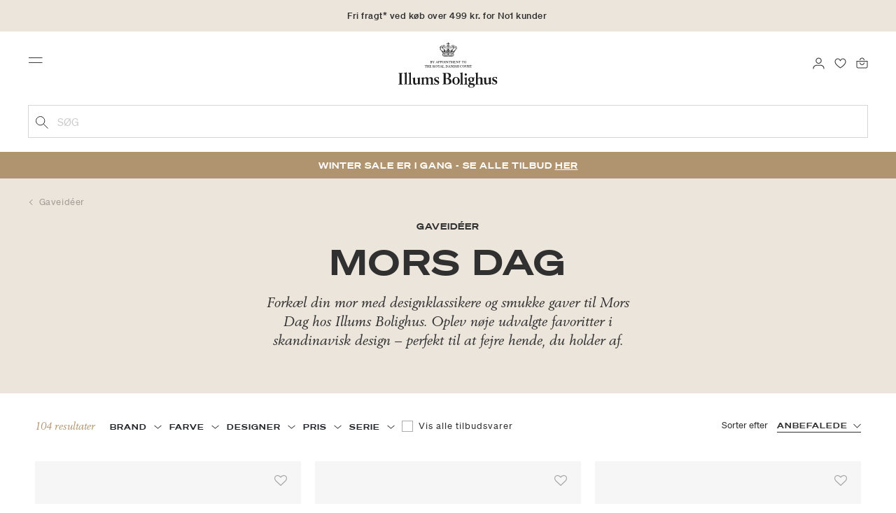

--- FILE ---
content_type: text/html;charset=UTF-8
request_url: https://www.illumsbolighus.dk/inspiration/gaveideer/mors-dag
body_size: 28486
content:






<!-- Include Page Designer Campaign Banner JavaScript and Styles only once here rather than at component level. -->
<!-- There should only be one Campagin Banner added on a PD page. Multiple Banners is unsupported at the moment. -->


<!DOCTYPE html>
<html lang="da">
<head>
<!--[if gt IE 9]><!-->

<!--<![endif]-->
<meta charset=UTF-8>

<meta http-equiv="x-ua-compatible" content="ie=edge">

<meta name="viewport" content="width=device-width, initial-scale=1">




    
        <link rel="alternate" hreflang="da" href="https://www.illumsbolighus.dk/inspiration/gaveideer/mors-dag">
    
        <link rel="alternate" hreflang="en" href="https://www.illumsbolighus.com/Inspiration/Presents/Mothers-Day">
    
        <link rel="alternate" hreflang="x-default" href="https://www.illumsbolighus.com/Inspiration/Presents/Mothers-Day">
    
        <link rel="alternate" hreflang="de" href="https://www.illumsbolighus.dk/suche?cgid=Morsdag">
    
        <link rel="alternate" hreflang="sv" href="https://www.illumsbolighus.dk/inspiration/g%C3%A5void%C3%A9er/mors-dag">
    
        <link rel="alternate" hreflang="nb" href="https://www.illumsbolighus.dk/sok?cgid=Morsdag">
    


<script type="application/ld+json">
{
	"@context": "http://schema.org",
	"@type": "Corporation",
	"@id": "Corporation",
	"legalName": "ILLUMS BOLIGHUS A/S",
	"description": "Illums Bolighus blev grundlagt i 1925 under navnet BO af den danske forretningsmand Kaj Dessau. BOs koncept var ikke set før i verden, da ingen forretninger før havde integreret tekstiler og møbler i kombination med kunst. I 1941 blev forretningen overtaget af familierne, der også ejede stormagasinet A. C.",
	"url": "https://www.illumsbolighus.dk/",
	"foundingLocation": "Copenhagen",
	"founder": "Kaj Dessau",
	"foundingDate": "1925",
	"sameAs": [
		"https://www.instagram.com/illumsbolighus/",
		"https://www.facebook.com/illumsbolighus",
		"https://www.linkedin.com/company/illums-bolighus/",
		"https://da.wikipedia.org/wiki/Illums_Bolighus"
	],
	"address": [{
			"@type": "Postaladdress",
			"postalCode": "1160",
			"addressCountry": "DK",
			"addressLocality": "Denmark",
			"streetAddress": "Amagertorv 10"
		},
		{
			"@type": "Postaladdress",
			"postalCode": "1630",
			"addressCountry": "DK",
			"addressLocality": "Denmark",
			"streetAddress": "Vesterbrogade 3"

		},
		{
			"@type": "Postaladdress",
			"postalCode": "2300",
			"addressCountry": "DK",
			"addressLocality": "Denmark",
			"streetAddress": "Arne Jacobsens Allé 12"
		},
		{
			"@type": "Postaladdress",
			"postalCode": "2770",
			"addressCountry": "DK",
			"addressLocality": "Denmark",
			"streetAddress": "Lufthavnsboulevarden 6"
		},
		{
			"@type": "Postaladdress",
			"postalCode": "2800",
			"addressCountry": "DK",
			"addressLocality": "Denmark",
			"streetAddress": "Lyngyby Hovedgade 66"
		},
		{
			"@type": "Postaladdress",
			"postalCode": "2970",
			"addressCountry": "DK",
			"addressLocality": "Denmark",
			"streetAddress": "Hovedegaden 45"
		}
	],
	"logo": "https://media-exp1.licdn.com/dms/image/C4D0BAQGqXt5Odg0yIA/company-logo_200_200/0/1519856439337?e=2159024400&v=beta&t=vYf8z6xfiAKCxKMwfmqn1L9vq3S9NIBK4lRBeQ4TgJ0"
}

</script>



    <!-- Cookieinformation consent -->

	
	
	

	
		

			<script>
				window.dataLayer = window.dataLayer || [];
				function gtag() {
				dataLayer.push(arguments);
				}
				gtag('consent', 'default', {
				ad_storage: 'denied',
				ad_user_data: 'denied',
				ad_personalization: 'denied',
				analytics_storage: 'denied',
				wait_for_update: 500,
				});
				gtag('set', 'ads_data_redaction', true);
			</script>
		

		<link rel="preconnect" href="https://policy.app.cookieinformation.com/uc.js" />

		<script id="CookieConsent" async src="https://policy.app.cookieinformation.com/uc.js"
			data-culture="DA" data-gcm-enabled="true" data-gcm-version="2.0"
			type="text/javascript"></script>

		
			<script>
				function updateGoogleConsent(adStorage, analyticsStorage) {
				gtag('consent', 'update', {
				ad_storage: adStorage ? "granted" : "denied",
				analytics_storage: analyticsStorage ? "granted" : "denied",
				});
				}
			</script>
		
	









    <link rel="preconnect" href="https://golnwbmw.illumsbolighus.dk">
<!-- Google Tag Manager -->
<script>(function(w,d,s,l,i){w[l]=w[l]||[];w[l].push({'gtm.start':new Date().getTime(),event:'gtm.js'});var f=d.getElementsByTagName(s)[0],j=d.createElement(s);j.async=true;j.src="https://golnwbmw.illumsbolighus.dk/blvgolnwbmw.js?"+i;f.parentNode.insertBefore(j,f);})(window,document,'script','dataLayer','14=HglfMDohQlIzK1BPP1lJEUpfTEZICAFaHgEOAgMfDQgbBAUfGx9BAxw%3D');</script>
<!-- End Google Tag Manager -->









  <title>Mors dag | Illums Bolighus | Optjen 10% i bonuspoint</title>


<meta name="description" content="K&oslash;b Mors dag online hos Illums Bolighus. 30 dages returret"/>
<meta name="keywords" content="Illums Bolighus"/>




<link rel="shortcut icon" type="image/png" href="/on/demandware.static/Sites-illums_bolighus_dk-Site/-/default/dw83b737e7/images/favicons/favicon.png"/>
<link rel="apple-touch-icon" type="image/png" href="/on/demandware.static/Sites-illums_bolighus_dk-Site/-/default/dwb16165c8/images/favicons/ibh-appleicon.png"/>
<link rel="preload"  href="/on/demandware.static/Sites-illums_bolighus_dk-Site/-/da_DK/v1768958225864/css/global.css" as="style"/>
<link rel="stylesheet" href="/on/demandware.static/Sites-illums_bolighus_dk-Site/-/da_DK/v1768958225864/css/global.css" />

    <link rel="preload"  href="/on/demandware.static/Sites-illums_bolighus_dk-Site/-/da_DK/v1768958225864/css/search.css" as="style"/>
    <link rel="stylesheet" href="/on/demandware.static/Sites-illums_bolighus_dk-Site/-/da_DK/v1768958225864/css/search.css"  />

    <link rel="preload"  href="/on/demandware.static/Sites-illums_bolighus_dk-Site/-/da_DK/v1768958225864/css/component.css" as="style"/>
    <link rel="stylesheet" href="/on/demandware.static/Sites-illums_bolighus_dk-Site/-/da_DK/v1768958225864/css/component.css"  />

    <link rel="preload"  href="/on/demandware.static/Sites-illums_bolighus_dk-Site/-/da_DK/v1768958225864/css/experience/components/commerceAssets/campaignBanner.css" as="style"/>
    <link rel="stylesheet" href="/on/demandware.static/Sites-illums_bolighus_dk-Site/-/da_DK/v1768958225864/css/experience/components/commerceAssets/campaignBanner.css"  />










    <script src="https://storage.googleapis.com/gowish-button-prod/js/gowish-iframe.js" data-use-btn="true" type="application/javascript" id="gowish-iframescript" defer="true"></script>
    <link rel="stylesheet" href="https://storage.googleapis.com/gowish-button-prod/css/gowish-iframe.css" />



<link rel="canonical" href="/inspiration/gaveideer/mors-dag"/>

<script type="text/javascript">//<!--
/* <![CDATA[ (head-active_data.js) */
var dw = (window.dw || {});
dw.ac = {
    _analytics: null,
    _events: [],
    _category: "",
    _searchData: "",
    _anact: "",
    _anact_nohit_tag: "",
    _analytics_enabled: "true",
    _timeZone: "Europe/Copenhagen",
    _capture: function(configs) {
        if (Object.prototype.toString.call(configs) === "[object Array]") {
            configs.forEach(captureObject);
            return;
        }
        dw.ac._events.push(configs);
    },
	capture: function() { 
		dw.ac._capture(arguments);
		// send to CQ as well:
		if (window.CQuotient) {
			window.CQuotient.trackEventsFromAC(arguments);
		}
	},
    EV_PRD_SEARCHHIT: "searchhit",
    EV_PRD_DETAIL: "detail",
    EV_PRD_RECOMMENDATION: "recommendation",
    EV_PRD_SETPRODUCT: "setproduct",
    applyContext: function(context) {
        if (typeof context === "object" && context.hasOwnProperty("category")) {
        	dw.ac._category = context.category;
        }
        if (typeof context === "object" && context.hasOwnProperty("searchData")) {
        	dw.ac._searchData = context.searchData;
        }
    },
    setDWAnalytics: function(analytics) {
        dw.ac._analytics = analytics;
    },
    eventsIsEmpty: function() {
        return 0 == dw.ac._events.length;
    }
};
/* ]]> */
// -->
</script>
<script type="text/javascript">//<!--
/* <![CDATA[ (head-cquotient.js) */
var CQuotient = window.CQuotient = {};
CQuotient.clientId = 'bgkq-illums_bolighus_dk';
CQuotient.realm = 'BGKQ';
CQuotient.siteId = 'illums_bolighus_dk';
CQuotient.instanceType = 'prd';
CQuotient.locale = 'da_DK';
CQuotient.fbPixelId = '__UNKNOWN__';
CQuotient.activities = [];
CQuotient.cqcid='';
CQuotient.cquid='';
CQuotient.cqeid='';
CQuotient.cqlid='';
CQuotient.apiHost='api.cquotient.com';
/* Turn this on to test against Staging Einstein */
/* CQuotient.useTest= true; */
CQuotient.useTest = ('true' === 'false');
CQuotient.initFromCookies = function () {
	var ca = document.cookie.split(';');
	for(var i=0;i < ca.length;i++) {
	  var c = ca[i];
	  while (c.charAt(0)==' ') c = c.substring(1,c.length);
	  if (c.indexOf('cqcid=') == 0) {
		CQuotient.cqcid=c.substring('cqcid='.length,c.length);
	  } else if (c.indexOf('cquid=') == 0) {
		  var value = c.substring('cquid='.length,c.length);
		  if (value) {
		  	var split_value = value.split("|", 3);
		  	if (split_value.length > 0) {
			  CQuotient.cquid=split_value[0];
		  	}
		  	if (split_value.length > 1) {
			  CQuotient.cqeid=split_value[1];
		  	}
		  	if (split_value.length > 2) {
			  CQuotient.cqlid=split_value[2];
		  	}
		  }
	  }
	}
}
CQuotient.getCQCookieId = function () {
	if(window.CQuotient.cqcid == '')
		window.CQuotient.initFromCookies();
	return window.CQuotient.cqcid;
};
CQuotient.getCQUserId = function () {
	if(window.CQuotient.cquid == '')
		window.CQuotient.initFromCookies();
	return window.CQuotient.cquid;
};
CQuotient.getCQHashedEmail = function () {
	if(window.CQuotient.cqeid == '')
		window.CQuotient.initFromCookies();
	return window.CQuotient.cqeid;
};
CQuotient.getCQHashedLogin = function () {
	if(window.CQuotient.cqlid == '')
		window.CQuotient.initFromCookies();
	return window.CQuotient.cqlid;
};
CQuotient.trackEventsFromAC = function (/* Object or Array */ events) {
try {
	if (Object.prototype.toString.call(events) === "[object Array]") {
		events.forEach(_trackASingleCQEvent);
	} else {
		CQuotient._trackASingleCQEvent(events);
	}
} catch(err) {}
};
CQuotient._trackASingleCQEvent = function ( /* Object */ event) {
	if (event && event.id) {
		if (event.type === dw.ac.EV_PRD_DETAIL) {
			CQuotient.trackViewProduct( {id:'', alt_id: event.id, type: 'raw_sku'} );
		} // not handling the other dw.ac.* events currently
	}
};
CQuotient.trackViewProduct = function(/* Object */ cqParamData){
	var cq_params = {};
	cq_params.cookieId = CQuotient.getCQCookieId();
	cq_params.userId = CQuotient.getCQUserId();
	cq_params.emailId = CQuotient.getCQHashedEmail();
	cq_params.loginId = CQuotient.getCQHashedLogin();
	cq_params.product = cqParamData.product;
	cq_params.realm = cqParamData.realm;
	cq_params.siteId = cqParamData.siteId;
	cq_params.instanceType = cqParamData.instanceType;
	cq_params.locale = CQuotient.locale;
	
	if(CQuotient.sendActivity) {
		CQuotient.sendActivity(CQuotient.clientId, 'viewProduct', cq_params);
	} else {
		CQuotient.activities.push({activityType: 'viewProduct', parameters: cq_params});
	}
};
/* ]]> */
// -->
</script>


   <script type="application/ld+json">
        {"@context":"http://schema.org/","@type":"ItemList","itemListElement":[{"@type":"ListItem","position":1,"url":"https://www.illumsbolighus.dk/bolig/dekoration/lysestager/stager/the-lily-candlestick-900641181.html"},{"@type":"ListItem","position":2,"url":"https://www.illumsbolighus.dk/skoenhed/makeup/boerster-og-tilbehoer/deluxe-kabuki-brush-900944047.html"},{"@type":"ListItem","position":3,"url":"https://www.illumsbolighus.dk/brands/amazing-space/skoenhed/ansigspleje/cremer/delicate-skin-%E2%80%93-soothing-face-eye-og-neck-care-902939977.html"},{"@type":"ListItem","position":4,"url":"https://www.illumsbolighus.dk/bolig/borddaekning/glas/drinks--og-spiritusglas/lowball-glas/crispy-aqua-2-stk.-901303673.html"},{"@type":"ListItem","position":5,"url":"https://www.illumsbolighus.dk/dame/smykker-og-ure/ringe/statement-firkloever-ring-forgyldt-902647526.html"},{"@type":"ListItem","position":6,"url":"https://www.illumsbolighus.dk/bolig/dekoration/lysestager/stager/the-lily-candlestick-900814370.html"},{"@type":"ListItem","position":7,"url":"https://www.illumsbolighus.dk/bolig/borddaekning/kander-og-karafler/minima-flaske-med-laag-900365403.html"},{"@type":"ListItem","position":8,"url":"https://www.illumsbolighus.dk/skoenhed/hudpleje/ansigtspleje/cremer-og-lotions/anti-age-defence-902791185.html"},{"@type":"ListItem","position":9,"url":"https://www.illumsbolighus.dk/bolig/dekoration/vaser/balloon-vase-02-smoke-901205295.html"},{"@type":"ListItem","position":10,"url":"https://www.illumsbolighus.dk/bolig/borddaekning/skaale-og-fade/fade/koral-musselmalet-halvblonde-asiet-oval-235-cm-902423984.html"},{"@type":"ListItem","position":11,"url":"https://www.illumsbolighus.dk/dame/sko/hjemmesko/lena-hjemmesko-chestnut-901682286.html"},{"@type":"ListItem","position":12,"url":"https://www.illumsbolighus.dk/bolig/dekoration/skaale-bakker-og-fade/fade/mors-dags-platte-2025-elgko-med-kalve-902968501.html"},{"@type":"ListItem","position":13,"url":"https://www.illumsbolighus.dk/dame/accessories/sovemasker/selma-sovemaske-picante-903151302.html"},{"@type":"ListItem","position":14,"url":"https://www.illumsbolighus.dk/dame/accessories/sovemasker/selma-sovemaske-ciel-903151301.html"},{"@type":"ListItem","position":15,"url":"https://www.illumsbolighus.dk/dame/toej/nattoej-og-loungewear/nattoej/pyjamas/noname-m903040817.html"},{"@type":"ListItem","position":16,"url":"https://www.illumsbolighus.dk/bolig/dekoration/plakater-og-rammer/plakater/noname-m902810655.html"},{"@type":"ListItem","position":17,"url":"https://www.illumsbolighus.dk/bolig/dekoration/lysestager/stager/stoff-nagel-lysestage-messing-900898135.html"},{"@type":"ListItem","position":18,"url":"https://www.illumsbolighus.dk/bolig/dekoration/vaser/balloon-vase-02-opal-white-901686770.html"},{"@type":"ListItem","position":19,"url":"https://www.illumsbolighus.dk/dame/accessories/stroemper/satin-touch-20-tights-sand-903052697.html"},{"@type":"ListItem","position":20,"url":"https://www.illumsbolighus.dk/dame/accessories/sovemasker/selma-sovemaske-chestnut-903151300.html"},{"@type":"ListItem","position":21,"url":"https://www.illumsbolighus.dk/bolig/dekoration/plakater-og-rammer/plakater/movement-902923128.html"},{"@type":"ListItem","position":22,"url":"https://www.illumsbolighus.dk/bolig/dekoration/lysestager/stager/stoff-nagel-lysestage-krom-900786199.html"},{"@type":"ListItem","position":23,"url":"https://www.illumsbolighus.dk/bolig/dekoration/vaser/balloon-vase-02-clear-901205314.html"},{"@type":"ListItem","position":24,"url":"https://www.illumsbolighus.dk/dame/tasker/toilettasker-og-smykkeopbevaring/celia-toilettaske-la-vie-902716908.html"}]}
    </script>



</head>
<body>



    <!-- Google Tag Manager (noscript) -->
<noscript><iframe src="https://golnwbmw.illumsbolighus.dk/ns.html?id=GTM-5DF28Q5" height="0" width="0" style="display:none;visibility:hidden"></iframe></noscript>
<!-- End Google Tag Manager (noscript) -->



<input type="hidden" id="consentActionUrl_accept" data-action="/on/demandware.store/Sites-illums_bolighus_dk-Site/da_DK/ConsentTracking-SetSession?consent=true"/>
<input type="hidden" id="consentActionUrl_reject" data-action="/on/demandware.store/Sites-illums_bolighus_dk-Site/da_DK/ConsentTracking-SetSession?consent=false"/>
<div class="page" data-action="null" data-querystring="null" >



<header>
    
         
    

    <a href="#maincontent" class="skip" aria-label="G&aring; til indhold">G&aring; til indhold</a>
<a href="#footercontent" class="skip" aria-label="G&aring; til footer">G&aring; til footer</a>
    <div class="header-banner bg-Linen color-Black slide-up d-none">
        <div class="container">
            <div class="content" data-rolling-duration="2500">
                
	 


	
<div class="html-slot-container">
    
        
            <div class="rolling-header-text-wrapper">
  <a class="rolling-header-text" href="https://www.illumsbolighus.dk/levering-og-afhentning/our-delivery-pickup.html">Fri fragt* ved køb over 499 kr. for No1 kunder</a>
  <a class="rolling-header-text" href="https://www.illumsbolighus.dk/levering-og-afhentning/our-delivery-pickup.html">Levering 1-3 hverdage</a>
  <a class="rolling-header-text" href="https://www.illumsbolighus.dk/click-og-collect-info/ClickandCollect.html">Click & Collect | Bestil online - hent i butikken</a>
  <a class="rolling-header-text" href="https://www.illumsbolighus.dk/returnering/our-return.html">30 dages returret</a>
</div>
        
    
</div>
 
	
            </div>
        </div>
    </div>
    <div class="header-banner-rightlinks bg-Linen color-Black">
        <div class="country-selector d-none d-hd-inline-block">
    <a class="country-selector-current" href="">
        <span>Danmark</span>
        
    </a>
    
    <div class="country-selector-modal">
    <span class="country-selector-header">Levering til</span>
    <div class="country-selector-modal-links">
        
                <a class="country-select active" 
                href="" data-url="https://www.illumsbolighus.dk" data-currencycode="DKK" 
                data-delivery="Vi leverer til Danmark" 
                data-currency="Priser i DKK ">Danmark/DKK</a>

        
                <a class="country-select" 
                href="" data-url="https://www.illumsbolighus.no" data-currencycode="NOK" 
                data-delivery="Vi leverer til Norge" 
                data-currency="Priser i NOK ">Norway/NOK</a>

        
                <a class="country-select" 
                href="" data-url="https://www.illumsbolighus.se" data-currencycode="SEK" 
                data-delivery="Vi leverer til Sverige" 
                data-currency="Priser i SEK ">Sweden/SEK</a>

        
                <a class="country-select" 
                href="" data-url="https://www.illumsbolighus.de" data-currencycode="EUR" 
                data-delivery="Vi leverer til Tyskland" 
                data-currency="Priser i EUR ">Germany/EUR</a>

        
                <a class="country-select" 
                href="" data-url="https://www.illumsbolighus.com" data-currencycode="DKK" 
                data-delivery="Vi leverer til hele verden" 
                data-currency="Priser i DKK ">International/DKK</a>

        
    </div>
    <hr/>
    <div class="country-selector-hover" >    
	    <span class="country-selector-currency">
	    		Priser i DKK
	    </span>
	    <span class="country-selector-delivery">
	    	Vi leverer til Danmark
	    <span>
    </div>
    </div>
    <div class="country-selector-confirm-modal">
        <span class="country-selected"></span>
        
        <span class="country-confirm-info-text">Hvis du &aelig;ndrer land t&oslash;mmes din kurv</span>
        
        <a class="country-confirm btn btn-outline-primary" href="">OK</a>
        
        <a class="country-selector-cancel primary-link" href="">
            <span>Annuller</span>
        </a>
    </div>
</div>                                
        <div class="find-store d-none d-hd-block">
            <a href="/findbutikker">Find butikker</a>
        </div>
    </div>
    <nav role="navigation">
        <div class="header container">
            <div class="row">
                <div class="col-12">
                    <div class="search hidden-xl-down">
                        <div class="site-search">
    <form role="search" action="/soeg" method="get" name="simpleSearch">
        <button type="submit" name="search-button" class="search-button"
            aria-label="Tilf&oslash;j s&oslash;geord"><img
                src="/on/demandware.static/Sites-illums_bolighus_dk-Site/-/default/dw5e103ec2/images/icon_search_black.svg" alt="search-icon" /></button>
        <input class="form-control search-field" type="text" name="q" value=""
            placeholder="S&oslash;g" role="combobox"
            aria-describedby="search-assistive-text" aria-haspopup="listbox" aria-owns="search-results"
            aria-expanded="false" aria-autocomplete="list" aria-activedescendant="" aria-controls="search-results"
            aria-label="Inds&aelig;t s&oslash;geord eller varenummer." autocomplete="off" />
        <button type="reset" name="reset-button" class="reset-button d-none"
            aria-label="Fjern s&oslash;geord">
            <img src="/on/demandware.static/Sites-illums_bolighus_dk-Site/-/default/dwb5aa537b/images/icon_close_black.svg" alt="search-reset-icon" /></button>
            
            
        <div class='suggestions-wrapper' data-url="/on/demandware.store/Sites-illums_bolighus_dk-Site/da_DK/SearchServices-GetSuggestions?q="></div>
        <input type="hidden" value="null" name="lang" />
    </form>
</div>

                    </div>
                    <div class="navbar-header brand-logo">
                        <a class="logo-home" href="/" title="Illums Bolighus Hjem">
                            <img class="" src="/on/demandware.static/Sites-illums_bolighus_dk-Site/-/default/dw62188dda/images/IBH_Logo_2023_black.svg" alt="Illums Bolighus" />
                            
                        </a>
                    </div>
                    <div class="navbar-header">
                        <div class="pull-left">
                            <button class="navbar-toggler d-hd-none" type="button" aria-controls="sg-navbar-collapse" aria-expanded="false" aria-label="Toggle navigation">
                                <img src="/on/demandware.static/Sites-illums_bolighus_dk-Site/-/default/dwe5b42183/images/icon_menu_black.svg" alt="menu-toggle-icon" /> <span class="sr-only">Menu</span>
                            </button>
                        </div>
                        <div class="pull-right">   
                            <div class="minicart" data-action-url="/on/demandware.store/Sites-illums_bolighus_dk-Site/da_DK/Cart-MiniCartShow">
                                <div class="minicart-total empty">
    <a class="minicart-link" href="https://www.illumsbolighus.dk/kurv" title="Kurv 0 produkter" aria-label="Kurv 0 produkter" aria-haspopup="true">
        <img src="/on/demandware.static/Sites-illums_bolighus_dk-Site/-/default/dw61078b37/images/icon_bag_black.svg" alt="minicart-icon" />
        <span class="minicart-quantity">
            0
        </span>
    </a>
</div>



                            </div>
                        </div>
                        <div class="whishlist">
                            <div class="user">
    <a href="https://www.illumsbolighus.dk/konto/minefavoritter">
        <img src="/on/demandware.static/Sites-illums_bolighus_dk-Site/-/default/dw70317856/images/icon_favorites_black.svg" alt="favorites-icon" />
        <span class="user-message sr-only">Favoritter</span>
    </a>
</div>
                        </div>
                        <div class="userlogin">
                            
    <div class="user">
        <a href="https://www.illumsbolighus.dk/on/demandware.store/Sites-illums_bolighus_dk-Site/da_DK/Login-Show" class="loginbtn">
            <img src="/on/demandware.static/Sites-illums_bolighus_dk-Site/-/default/dw18b7bc76/images/icon_profile_black.svg" alt="profile-icon" />
            <span class="user-message sr-only">Log ind</span>
        </a>
    </div>
    <div class="modal fade" id="loginModal" tabindex="-1" role="dialog" aria-labelledby="loginModal">
    <div class="modal-dialog" role="document">
        <div class="modal-content">
            <div class="modal-header">
                <h2 class="modal-title request-password-title">Log ind</h2>
                <button type="button" class="close" data-dismiss="modal" aria-label="Close"><span aria-hidden="true">&times;</span></button>
            </div>

            <div class="modal-body">
                <form action="/on/demandware.store/Sites-illums_bolighus_dk-Site/da_DK/Account-Login?rurl=1&amp;redirectIndex=0" class="login" method="POST" name="login-form">
    <div class="form-group required">
        <label class="form-control-label" for="login-form-email">
            E-mail
        </label>
        <input type="email" id="login-form-email" required aria-required="true" class="form-control required" aria-describedby="form-email-error" name="loginEmail" value="">
        <div class="invalid-feedback" id="form-email-error"></div>
    </div>

    <div class="form-group required has-inline-link">
        <label class="form-control-label" for="login-form-password">
                Adgangskode
        </label>
        <input type="password" id="login-form-password" required aria-required="true" class="form-control required" aria-describedby="form-password-error" name="loginPassword">
        <div class="invalid-feedback" id="form-password-error"></div>
        <div class="pull-right forgot-password text-right">
            

            <a
                id="password-reset"
                class="inline-link"
                title="Nulstil adgangskode?"
                data-toggle="modal"
                href="/on/demandware.store/Sites-illums_bolighus_dk-Site/da_DK/Account-PasswordResetDialogForm"
                data-target="#requestPasswordResetModal">
                Nulstil adgangskode?
            </a>
        </div>
    </div>

    <div class="clearfix">
        <div class="form-group custom-control custom-checkbox pull-left remember-me" hidden>
            <input type="checkbox" class="custom-control-input" id="rememberMe" name="loginRememberMe" value="true"
                
            >
            <label class="custom-control-label" for="rememberMe">
                Remember me
            </label>
        </div>
    </div>

    
        <input class="csrf_token" type="hidden" name="csrf_token" value="roMWwHcYTlmCp1MRAXTIRPodtWDnhg44jc4YKsQftlJAaTj8Q5hzroyRzOOg3Y5E6FZTSBU4IEn6CF3q2Qamj9ZqMOzcX0Ja86V05ctJN3A8RzAsVwddsoyeq_o90Frhi2VIOGvATBw0RhSoQFSo_KHoduDs8vrSTR6dVyloyS1ftNmufqY="/>
    
    
    
    <div class="button-block">
        <div class="button-title">Er du ikke No1 kunde?</div>
        <div class="button-row  btn-half-stack">
            <button id="createAccountRegistration" type="button" class="btn btn-half btn-secondary" data-href="/opretkonto?rurl=1">Opret No1 konto</button>
            <button type="submit" class="btn btn-half btn-primary">Log ind</button>
        </div>
    </div>
</form>

            </div>
        </div>
    </div>
</div>
    <div class="modal fade" id="requestPasswordResetModal" tabindex="-1" role="dialog" aria-labelledby="requestPasswordResetModal">
    <div class="modal-dialog" role="document">
        <div class="modal-content">
            <div class="modal-header">
                <h2 class="modal-title request-password-title">Nulstil din adgangskode</h2>
                <button type="button" class="close" data-dismiss="modal" aria-label="Close"><span aria-hidden="true">&times;</span></button>
            </div>

            <div class="modal-body">
                <form class="reset-password-form" action="/on/demandware.store/Sites-illums_bolighus_dk-Site/da_DK/Account-PasswordResetDialogForm?mobile=" method="POST" name="email-form" id="email-form">
    <div class="request-password-body">
        <p>
            Din adgangskode skal nulstilles f&oslash;rste gang du skal logge p&aring; vores nye webshop.
        </p>
        <div class="form-group required">
            <label class="form-control-label" for="reset-password-email">
                E-mail
            </label>
            <input
                id="reset-password-email"
                type="email"
                class="form-control"
                name="loginEmail"
                aria-describedby="emailHelp"
                placeholder="E-mail">
            <div class="invalid-feedback"></div>
        </div>
    </div>
    <div class="send-email-btn">
        <button
            type="submit"
            id="submitEmailButton"
            class="btn btn-primary btn-block btn-block-optional">
            Send
        </button>
    </div>
</form>
            </div>
        </div>
    </div>
</div>



                        </div>
                    </div>
                </div>
            </div>
            <div class="row">
                <div class="col-12">
                    <div class="search d-hd-none">
                        <a href="#mobileSearchModal" class="toggle-mobile-search" data-toggle="modal">
                            <img src="/on/demandware.static/Sites-illums_bolighus_dk-Site/-/default/dw5e103ec2/images/icon_search_black.svg" alt="search-icon" />
                            <span>S&oslash;g</span>
                        </a>
                    </div>
                </div>
            </div>
        </div>
        <div class="main-menu navbar-toggleable-sm menu-toggleable-left multilevel-dropdown d-none d-md-block" id="sg-navbar-collapse">
            <div class="container">
                <div class="row">
                    
                        <nav class="navbar navbar-expand-hd navbar-light col-12 second-level level-3-open">
    <input type="hidden" id="fillMenuUrl" value="/on/demandware.store/Sites-illums_bolighus_dk-Site/da_DK/Page-FillHeaderMenu">
    <input type="hidden" id="fillSecondLevelUrl" value="/on/demandware.store/Sites-illums_bolighus_dk-Site/da_DK/Page-IncludeLevel2Menu">
    <div class="close-menu clearfix d-hd-none">
        
        <div class="user pull-left">
            
    <a href="https://www.illumsbolighus.dk/on/demandware.store/Sites-illums_bolighus_dk-Site/da_DK/Login-Show" class="loginbtn">
        <img loading="lazy" src="/on/demandware.static/Sites-illums_bolighus_dk-Site/-/default/dw4b65995a/images/icon_profile_white.svg" alt="profile-icon" />
        <span class="user-message color-White">Log ind</span>
    </a>


        </div>
        <div class="close-button pull-right">
            <button role="button" aria-label="Luk menu">
                <span class="sr-only">Luk</span>
                <span aria-hidden="true"><img loading="lazy" src="/on/demandware.static/Sites-illums_bolighus_dk-Site/-/default/dw31d675ad/images/icon_close_white.svg" alt="close-menu-icon" /></span>
            </button>
        </div>
    </div>
    <div class="menu-group collapse navbar-collapse" data-scroll-lock-scrollable role="navigation">
        <div class="pull-left">
            
            <div class="menu-left-space"></div>
        </div>
        <ul class="nav navbar-nav" role="menu">
            
                
                    
                        <li class="nav-item  nav-item-level-1" role="presentation" data-category="Sale">
                            <a href="/winter-sale"
                            id="Sale" style=color:#b0956e class="nav-link" role="link" tabindex="0">Winter SALE</a>
                            <div class="menu-level-2">
                                <div class="back clearfix d-hd-none level-2-back">
                                    <button role="button" aria-label="Tilbage til menuen">
                                        <img loading="lazy" src="/on/demandware.static/Sites-illums_bolighus_dk-Site/-/default/dwc2c17527/images/icon_left_black.svg" alt="backarrow-icon" />
                                        
                                    </button>
                                </div>
                                <div class="title d-hd-none">
                                    <a href="/winter-sale">
                                    
                                        Alt Winter SALE
                                    
                                    </a>
                                </div>
                                <div class="row">
                                    
                                </div>
                                
                            </div>
                        </li>
                    
                
                    
                        <li class="nav-item  nav-item-level-1" role="presentation" data-category="Furniture">
                            <a href="/moebler-1"
                            id="Furniture"  class="nav-link" role="link" tabindex="0">Møbler</a>
                            <div class="menu-level-2">
                                <div class="back clearfix d-hd-none level-2-back">
                                    <button role="button" aria-label="Tilbage til menuen">
                                        <img loading="lazy" src="/on/demandware.static/Sites-illums_bolighus_dk-Site/-/default/dwc2c17527/images/icon_left_black.svg" alt="backarrow-icon" />
                                        
                                    </button>
                                </div>
                                <div class="title d-hd-none">
                                    <a href="/moebler-1">
                                    
                                        Alt Møbler
                                    
                                    </a>
                                </div>
                                <div class="row">
                                    
                                </div>
                                
                            </div>
                        </li>
                    
                
                    
                        <li class="nav-item  nav-item-level-1" role="presentation" data-category="Lighting">
                            <a href="/lamper-1"
                            id="Lighting"  class="nav-link" role="link" tabindex="0">Lamper</a>
                            <div class="menu-level-2">
                                <div class="back clearfix d-hd-none level-2-back">
                                    <button role="button" aria-label="Tilbage til menuen">
                                        <img loading="lazy" src="/on/demandware.static/Sites-illums_bolighus_dk-Site/-/default/dwc2c17527/images/icon_left_black.svg" alt="backarrow-icon" />
                                        
                                    </button>
                                </div>
                                <div class="title d-hd-none">
                                    <a href="/lamper-1">
                                    
                                        Alt Lamper
                                    
                                    </a>
                                </div>
                                <div class="row">
                                    
                                </div>
                                
                            </div>
                        </li>
                    
                
                    
                        <li class="nav-item  nav-item-level-1" role="presentation" data-category="Bolig">
                            <a href="/bolig-1"
                            id="Bolig"  class="nav-link" role="link" tabindex="0">Bolig</a>
                            <div class="menu-level-2">
                                <div class="back clearfix d-hd-none level-2-back">
                                    <button role="button" aria-label="Tilbage til menuen">
                                        <img loading="lazy" src="/on/demandware.static/Sites-illums_bolighus_dk-Site/-/default/dwc2c17527/images/icon_left_black.svg" alt="backarrow-icon" />
                                        
                                    </button>
                                </div>
                                <div class="title d-hd-none">
                                    <a href="/bolig-1">
                                    
                                        Alt Bolig
                                    
                                    </a>
                                </div>
                                <div class="row">
                                    
                                </div>
                                
                            </div>
                        </li>
                    
                
                    
                        <li class="nav-item  nav-item-level-1" role="presentation" data-category="Women">
                            <a href="/dame-2"
                            id="Women"  class="nav-link" role="link" tabindex="0">Dame</a>
                            <div class="menu-level-2">
                                <div class="back clearfix d-hd-none level-2-back">
                                    <button role="button" aria-label="Tilbage til menuen">
                                        <img loading="lazy" src="/on/demandware.static/Sites-illums_bolighus_dk-Site/-/default/dwc2c17527/images/icon_left_black.svg" alt="backarrow-icon" />
                                        
                                    </button>
                                </div>
                                <div class="title d-hd-none">
                                    <a href="/dame-2">
                                    
                                        Alt Dame
                                    
                                    </a>
                                </div>
                                <div class="row">
                                    
                                </div>
                                
                            </div>
                        </li>
                    
                
                    
                        <li class="nav-item  nav-item-level-1" role="presentation" data-category="Men">
                            <a href="/herre-1"
                            id="Men"  class="nav-link" role="link" tabindex="0">Herre</a>
                            <div class="menu-level-2">
                                <div class="back clearfix d-hd-none level-2-back">
                                    <button role="button" aria-label="Tilbage til menuen">
                                        <img loading="lazy" src="/on/demandware.static/Sites-illums_bolighus_dk-Site/-/default/dwc2c17527/images/icon_left_black.svg" alt="backarrow-icon" />
                                        
                                    </button>
                                </div>
                                <div class="title d-hd-none">
                                    <a href="/herre-1">
                                    
                                        Alt Herre
                                    
                                    </a>
                                </div>
                                <div class="row">
                                    
                                </div>
                                
                            </div>
                        </li>
                    
                
                    
                        <li class="nav-item  nav-item-level-1" role="presentation" data-category="Children">
                            <a href="/boern-1"
                            id="Children"  class="nav-link" role="link" tabindex="0">Børn</a>
                            <div class="menu-level-2">
                                <div class="back clearfix d-hd-none level-2-back">
                                    <button role="button" aria-label="Tilbage til menuen">
                                        <img loading="lazy" src="/on/demandware.static/Sites-illums_bolighus_dk-Site/-/default/dwc2c17527/images/icon_left_black.svg" alt="backarrow-icon" />
                                        
                                    </button>
                                </div>
                                <div class="title d-hd-none">
                                    <a href="/boern-1">
                                    
                                        Alt Børn
                                    
                                    </a>
                                </div>
                                <div class="row">
                                    
                                </div>
                                
                            </div>
                        </li>
                    
                
                    
                        <li class="nav-item  nav-item-level-1" role="presentation" data-category="Beauty">
                            <a href="/skoenhed-1"
                            id="Beauty"  class="nav-link" role="link" tabindex="0">Skønhed</a>
                            <div class="menu-level-2">
                                <div class="back clearfix d-hd-none level-2-back">
                                    <button role="button" aria-label="Tilbage til menuen">
                                        <img loading="lazy" src="/on/demandware.static/Sites-illums_bolighus_dk-Site/-/default/dwc2c17527/images/icon_left_black.svg" alt="backarrow-icon" />
                                        
                                    </button>
                                </div>
                                <div class="title d-hd-none">
                                    <a href="/skoenhed-1">
                                    
                                        Alt Skønhed
                                    
                                    </a>
                                </div>
                                <div class="row">
                                    
                                </div>
                                
                            </div>
                        </li>
                    
                
                    
                        <li class="nav-item nav-item-level-1" role="presentation">
                            <a href="/brands"
                            id="Brand" class="nav-link" role="link" tabindex="0">Brands</a>
                        </li>
                    
                
            
        </ul>
        <span class="nav-item-line level-1 null"></span>
        <span class="nav-item-line level-2 null"></span>
        <div class="pull-hd-right menu-bottom-mobile">
            <div class="user d-hd-none">
                <a href="https://www.illumsbolighus.dk/konto/minefavoritter">
                    <img loading="lazy" src="/on/demandware.static/Sites-illums_bolighus_dk-Site/-/default/dwe7a99315/images/icon_favorites_camel.svg" alt="favorites-icon" />
                    <span class="user-message">Favoritter</span>
                </a>
            </div>

            

<div class="no1-link">

	
    	<a href="/opretkonto"><img loading="lazy" class="d-hd-none" src="/on/demandware.static/Sites-illums_bolighus_dk-Site/-/default/dw0e15635a/images/icon_no1_camel.svg" alt="no1-icon"><span>OPRET NO1 KONTO</span></a>
	

</div>

            <div class="find-store d-hd-none">
                <a href="/findbutikker"><img loading="lazy" src="/on/demandware.static/Sites-illums_bolighus_dk-Site/-/default/dwedc16534/images/icon_store_camel.svg" alt=""><span>Find butikker</span></a>
            </div>
        </div>
        <div class="country-selector-mobile d-hd-none">
    

    <select class="custom-select country-selector-mobile-modal">
        <option class="country-selector-mobile-header" disabled>Levering til</option>
        
                <option class="country-select-mobile active"
                    selected data-url="https://www.illumsbolighus.dk" data-currencycode="DKK"
                    data-delivery="Vi leverer til Danmark"
                    data-currency="Priser i DKK ">Danmark/DKK</option>

        
                <option class="country-select-mobile"
                     data-url="https://www.illumsbolighus.no" data-currencycode="NOK"
                    data-delivery="Vi leverer til Norge"
                    data-currency="Priser i NOK ">Norway/NOK</option>

        
                <option class="country-select-mobile"
                     data-url="https://www.illumsbolighus.se" data-currencycode="SEK"
                    data-delivery="Vi leverer til Sverige"
                    data-currency="Priser i SEK ">Sweden/SEK</option>

        
                <option class="country-select-mobile"
                     data-url="https://www.illumsbolighus.de" data-currencycode="EUR"
                    data-delivery="Vi leverer til Tyskland"
                    data-currency="Priser i EUR ">Germany/EUR</option>

        
                <option class="country-select-mobile"
                     data-url="https://www.illumsbolighus.com" data-currencycode="DKK"
                    data-delivery="Vi leverer til hele verden"
                    data-currency="Priser i DKK ">International/DKK</option>

        
    </select>
    <div class="country-selector-confirm-mobile-modal modal fade">
        <div class="modal-dialog">
            <div class="modal-content">
                <div class="modal-header">
                    <span class="country-selected-mobile"></span>
                    <button type="button" class="close" data-dismiss="modal" aria-label="Close">
                        <span aria-hidden="true">×</span>
                    </button>
                </div>
                <div class="modal-body">
                    <span class="country-confirm-mobile-info-text">Hvis du &aelig;ndrer land t&oslash;mmes din kurv</span>
                    <a class="country-confirm-mobile btn btn-outline-primary" href="">OK</a>
                    <a class="country-selector-cancel-mobile" href="">Annuller</a>
                </div>
            </div>
        </div>
    </div>
</div>            
    </div>
</nav>
                    
                </div>
            </div>             
        </div>
        <div class="search-mobile d-hd-none">
            <div class="modal fade" id="mobileSearchModal" tabindex="-1" role="dialog" aria-hidden="true">
                <div class="modal-dialog" role="document">
                    <div class="modal-content">
                        <div class="modal-body" data-scroll-lock-scrollable>
                            <div class="site-search">
    <form role="search" action="/soeg" method="get" name="simpleSearch">
        <button type="submit" name="search-button" class="search-button"
            aria-label="Tilf&oslash;j s&oslash;geord"><img
                src="/on/demandware.static/Sites-illums_bolighus_dk-Site/-/default/dw5e103ec2/images/icon_search_black.svg" alt="search-icon" /></button>
        <input class="form-control search-field" type="text" name="q" value=""
            placeholder="S&oslash;g" role="combobox"
            aria-describedby="search-assistive-text" aria-haspopup="listbox" aria-owns="search-results"
            aria-expanded="false" aria-autocomplete="list" aria-activedescendant="" aria-controls="search-results"
            aria-label="Inds&aelig;t s&oslash;geord eller varenummer." autocomplete="off" />
        <button type="reset" name="reset-button" class="reset-button d-none"
            aria-label="Fjern s&oslash;geord">
            <img src="/on/demandware.static/Sites-illums_bolighus_dk-Site/-/default/dwb5aa537b/images/icon_close_black.svg" alt="search-reset-icon" /></button>
            
            
        <div class='suggestions-wrapper' data-url="/on/demandware.store/Sites-illums_bolighus_dk-Site/da_DK/SearchServices-GetSuggestions?q="></div>
        <input type="hidden" value="null" name="lang" />
    </form>
</div>

                        </div>
                    </div>
                </div>
            </div>
        </div>
    </nav>

    
	 


	
<div class="html-slot-container">
    
        
            <div class="usp-banner" style="background-color: #b0946f; color: #ffffff;">
<div class="container">
<div class="content">Winter SALE er i gang - se alle tilbud <a href="https://www.illumsbolighus.dk/tilbud">Her</a></div>
</div>
</div>
        
    
</div>
 
	
    
</header>



<div role="main" class='page' id="maincontent">


<div class="storepage categorypage" id="mothersday">
<div class="container">
<div class="row">
<div class="col-12"><div class="experience-component experience-dynamic-dynamicCategoryBanner">



    <div class="search-banner banner" >
        <div class="container">
            <div class="row">
    <div class="col" role="navigation" aria-label="Breadcrumb">
        <ol class="breadcrumb hidden-xl-down">
            
                
            
                
                    <li class="breadcrumb-item">
                        
                            <a href="/inspiration">
                                Inspiration
                            </a>
                        
                    </li>
                
            
                
                    <li class="breadcrumb-item">
                        
                            <a href="/inspiration/gaveideer">
                                Gaveidéer
                            </a>
                        
                    </li>
                
            
                
            
        </ol>
        <ol class="breadcrumb d-hd-none">
                 
	            
                 
	            
                 
	            
                 
	            
	            	
	            		
	            	
	                <li class="breadcrumb-item">
	                    <a href="/inspiration/gaveideer" aria-current="page">
	                        Gaveidéer
	                    </a>
	                </li>
	            
            
        </ol>
    </div>
</div>

            <div class="row">
                
                    <div class="col-12 text-col no-image">
                        <div class="textBoxTile align-items-center justify-content-center">
                            <div class="text-center rich-text">
                                <div class="category-label">Gaveidéer</div>
                                <h1>
                                    Mors dag
                                </h1>
                                <p>Forkæl din mor med designklassikere og smukke gaver til Mors Dag hos Illums Bolighus. Oplev nøje udvalgte favoritter i skandinavisk design – perfekt til at fejre hende, du holder af.</p>
                            </div>
                        </div>
                    </div>
                
            </div>
        </div>
    </div>




</div></div>
</div>
<div class="row pd-product-listing">

    
    



 




<a id="totopbutton" class="totop">TOP</a> 

<div class="filter-container">
    <div class="refinement-bar">
        
        
<div class="filter-header">
    <div class="header-bar d-md-none clearfix">
        <div class="pull-left d-md-none color-Camel">
            Filter
        </div>
        <button class="pull-right close">
            <span class="sr-only">Luk</span>
            <img src="/on/demandware.static/Sites-illums_bolighus_dk-Site/-/default/dw7dfe8b01/images/icon_close_camel.svg" alt="close-icon" />
        </button>
    </div>
</div>




<div class="refinements-bar-inner">
    <div class="refinements accordion" id="refinementsAccordion">
    
    <div class="result-count">
        
    
        <span>
            104 resultater
        </span>
    
    


    </div>

    
        
        
        
            
            
            <div class="card refinement is-on-sale refinement- ">
                
                
                <div class="card-body content value  " id="refinement-"  data-parent="#refinementsAccordion">
                    
                    

                    
                    

                    
                    
                        <ul class="values">
    
        
            


        
    
        
            
    <li class="col-sm-4 col-md-12 ">
        <button data-href="/on/demandware.store/Sites-illums_bolighus_dk-Site/da_DK/Search-ShowAjax?cgid=Morsdag&amp;prefn1=isOnSale&amp;prefv1=true" data-href-orig="/inspiration/gaveideer/mors-dag?prefn1=isOnSale&amp;prefv1=true" class="" >
            
            
                <span class="checkmark"></span>
            

            
            <div class="search-key d-none">Vis alle tilbudsvarer</div>

            
            <span class="" aria-hidden="true">
                Vis alle tilbudsvarer
            </span>

            <span class="sr-only selected-assistive-text">
                
                Filtrer efter null: Vis alle tilbudsvarer
            </span>
        </button>
    </li>



        
    
</ul>

                    

                    
                    
                </div>
            </div>
        
        
        
            
            
            <div class="card refinement  refinement-brand ">
                
                    
                    <div class="card-header col-sm-12">
                        <button class="title btn text-left btn-block" data-target="#refinement-brand"
                        aria-controls="refinement-brand"
                        aria-expanded="true" type="button" data-toggle="collapse"
                        >
                            <span>Brand</span>
                        </button>
                        
                    </div>
                    
                
                
                <div class="card-body content value collapse " id="refinement-brand"  data-parent="#refinementsAccordion">
                    
                     
                        <div class="input-group md-form form-sm form-2" id="brand-search">
                            <div class="input-group-prepend">
                                <span class="input-group-text red lighten-3" id="basic-search-text-brand">
                                    <img src="/on/demandware.static/Sites-illums_bolighus_dk-Site/-/default/dw5e103ec2/images/icon_search_black.svg" alt="search-icon" />
                                </span>
                            </div>
                            <input class="form-control my-0 red-border" type="text" placeholder="S&oslash;g" aria-label="Search" id="brand-keyword">
                        </div>
                    

                    
                    

                    
                    
                        <ul class="values">
    
        
            
    <li class="col-sm-4 col-md-12 ">
        <button data-href="/on/demandware.store/Sites-illums_bolighus_dk-Site/da_DK/Search-ShowAjax?cgid=Morsdag&amp;prefn1=brands&amp;prefv1=AboveBeYou" data-href-orig="/inspiration/gaveideer/mors-dag?prefn1=brands&amp;prefv1=AboveBeYou" class="" >
            
            
                <span class="checkmark"></span>
            

            
            <div class="search-key d-none">Above &amp; Be You</div>

            
            <span class="" aria-hidden="true">
                Above &amp; Be You
            </span>

            <span class="sr-only selected-assistive-text">
                
                Filtrer efter Brand: Above &amp; Be You
            </span>
        </button>
    </li>



        
    
        
            
    <li class="col-sm-4 col-md-12 ">
        <button data-href="/on/demandware.store/Sites-illums_bolighus_dk-Site/da_DK/Search-ShowAjax?cgid=Morsdag&amp;prefn1=brands&amp;prefv1=AIAYU" data-href-orig="/inspiration/gaveideer/mors-dag?prefn1=brands&amp;prefv1=AIAYU" class="" >
            
            
                <span class="checkmark"></span>
            

            
            <div class="search-key d-none">Aiayu</div>

            
            <span class="" aria-hidden="true">
                Aiayu
            </span>

            <span class="sr-only selected-assistive-text">
                
                Filtrer efter Brand: Aiayu
            </span>
        </button>
    </li>



        
    
        
            
    <li class="col-sm-4 col-md-12 ">
        <button data-href="/on/demandware.store/Sites-illums_bolighus_dk-Site/da_DK/Search-ShowAjax?cgid=Morsdag&amp;prefn1=brands&amp;prefv1=AmazingSpace" data-href-orig="/inspiration/gaveideer/mors-dag?prefn1=brands&amp;prefv1=AmazingSpace" class="" >
            
            
                <span class="checkmark"></span>
            

            
            <div class="search-key d-none">Amazing Space</div>

            
            <span class="" aria-hidden="true">
                Amazing Space
            </span>

            <span class="sr-only selected-assistive-text">
                
                Filtrer efter Brand: Amazing Space
            </span>
        </button>
    </li>



        
    
        
            
    <li class="col-sm-4 col-md-12 ">
        <button data-href="/on/demandware.store/Sites-illums_bolighus_dk-Site/da_DK/Search-ShowAjax?cgid=Morsdag&amp;prefn1=brands&amp;prefv1=CocoonTeaArtisans" data-href-orig="/inspiration/gaveideer/mors-dag?prefn1=brands&amp;prefv1=CocoonTeaArtisans" class="" >
            
            
                <span class="checkmark"></span>
            

            
            <div class="search-key d-none">Cocoon Tea Artisans</div>

            
            <span class="" aria-hidden="true">
                Cocoon Tea Artisans
            </span>

            <span class="sr-only selected-assistive-text">
                
                Filtrer efter Brand: Cocoon Tea Artisans
            </span>
        </button>
    </li>



        
    
        
            
    <li class="col-sm-4 col-md-12 ">
        <button data-href="/on/demandware.store/Sites-illums_bolighus_dk-Site/da_DK/Search-ShowAjax?cgid=Morsdag&amp;prefn1=brands&amp;prefv1=ENAMELCopenhagen" data-href-orig="/inspiration/gaveideer/mors-dag?prefn1=brands&amp;prefv1=ENAMELCopenhagen" class="" >
            
            
                <span class="checkmark"></span>
            

            
            <div class="search-key d-none">ENAMEL Copenhagen</div>

            
            <span class="" aria-hidden="true">
                ENAMEL Copenhagen
            </span>

            <span class="sr-only selected-assistive-text">
                
                Filtrer efter Brand: ENAMEL Copenhagen
            </span>
        </button>
    </li>



        
    
        
            
    <li class="col-sm-4 col-md-12 ">
        <button data-href="/on/demandware.store/Sites-illums_bolighus_dk-Site/da_DK/Search-ShowAjax?cgid=Morsdag&amp;prefn1=brands&amp;prefv1=FanPalm" data-href-orig="/inspiration/gaveideer/mors-dag?prefn1=brands&amp;prefv1=FanPalm" class="" >
            
            
                <span class="checkmark"></span>
            

            
            <div class="search-key d-none">Fan Palm</div>

            
            <span class="" aria-hidden="true">
                Fan Palm
            </span>

            <span class="sr-only selected-assistive-text">
                
                Filtrer efter Brand: Fan Palm
            </span>
        </button>
    </li>



        
    
        
            
    <li class="col-sm-4 col-md-12 ">
        <button data-href="/on/demandware.store/Sites-illums_bolighus_dk-Site/da_DK/Search-ShowAjax?cgid=Morsdag&amp;prefn1=brands&amp;prefv1=fermLIVING" data-href-orig="/inspiration/gaveideer/mors-dag?prefn1=brands&amp;prefv1=fermLIVING" class="" >
            
            
                <span class="checkmark"></span>
            

            
            <div class="search-key d-none">Ferm Living</div>

            
            <span class="" aria-hidden="true">
                Ferm Living
            </span>

            <span class="sr-only selected-assistive-text">
                
                Filtrer efter Brand: Ferm Living
            </span>
        </button>
    </li>



        
    
        
            
    <li class="col-sm-4 col-md-12 ">
        <button data-href="/on/demandware.store/Sites-illums_bolighus_dk-Site/da_DK/Search-ShowAjax?cgid=Morsdag&amp;prefn1=brands&amp;prefv1=FloraDanicaJewellery" data-href-orig="/inspiration/gaveideer/mors-dag?prefn1=brands&amp;prefv1=FloraDanicaJewellery" class="" >
            
            
                <span class="checkmark"></span>
            

            
            <div class="search-key d-none">Flora Danica Jewellery</div>

            
            <span class="" aria-hidden="true">
                Flora Danica Jewellery
            </span>

            <span class="sr-only selected-assistive-text">
                
                Filtrer efter Brand: Flora Danica Jewellery
            </span>
        </button>
    </li>



        
    
        
            
    <li class="col-sm-4 col-md-12 ">
        <button data-href="/on/demandware.store/Sites-illums_bolighus_dk-Site/da_DK/Search-ShowAjax?cgid=Morsdag&amp;prefn1=brands&amp;prefv1=FrederikBagger" data-href-orig="/inspiration/gaveideer/mors-dag?prefn1=brands&amp;prefv1=FrederikBagger" class="" >
            
            
                <span class="checkmark"></span>
            

            
            <div class="search-key d-none">Frederik Bagger</div>

            
            <span class="" aria-hidden="true">
                Frederik Bagger
            </span>

            <span class="sr-only selected-assistive-text">
                
                Filtrer efter Brand: Frederik Bagger
            </span>
        </button>
    </li>



        
    
        
            
    <li class="col-sm-4 col-md-12 ">
        <button data-href="/on/demandware.store/Sites-illums_bolighus_dk-Site/da_DK/Search-ShowAjax?cgid=Morsdag&amp;prefn1=brands&amp;prefv1=GeorgJensen" data-href-orig="/inspiration/gaveideer/mors-dag?prefn1=brands&amp;prefv1=GeorgJensen" class="" >
            
            
                <span class="checkmark"></span>
            

            
            <div class="search-key d-none">Georg Jensen</div>

            
            <span class="" aria-hidden="true">
                Georg Jensen
            </span>

            <span class="sr-only selected-assistive-text">
                
                Filtrer efter Brand: Georg Jensen
            </span>
        </button>
    </li>



        
    
        
            
    <li class="col-sm-4 col-md-12 ">
        <button data-href="/on/demandware.store/Sites-illums_bolighus_dk-Site/da_DK/Search-ShowAjax?cgid=Morsdag&amp;prefn1=brands&amp;prefv1=Glerups" data-href-orig="/inspiration/gaveideer/mors-dag?prefn1=brands&amp;prefv1=Glerups" class="" >
            
            
                <span class="checkmark"></span>
            

            
            <div class="search-key d-none">Glerups</div>

            
            <span class="" aria-hidden="true">
                Glerups
            </span>

            <span class="sr-only selected-assistive-text">
                
                Filtrer efter Brand: Glerups
            </span>
        </button>
    </li>



        
    
        
            
    <li class="col-sm-4 col-md-12 ">
        <button data-href="/on/demandware.store/Sites-illums_bolighus_dk-Site/da_DK/Search-ShowAjax?cgid=Morsdag&amp;prefn1=brands&amp;prefv1=Holmegaard" data-href-orig="/inspiration/gaveideer/mors-dag?prefn1=brands&amp;prefv1=Holmegaard" class="" >
            
            
                <span class="checkmark"></span>
            

            
            <div class="search-key d-none">Holmegaard</div>

            
            <span class="" aria-hidden="true">
                Holmegaard
            </span>

            <span class="sr-only selected-assistive-text">
                
                Filtrer efter Brand: Holmegaard
            </span>
        </button>
    </li>



        
    
        
            
    <li class="col-sm-4 col-md-12 ">
        <button data-href="/on/demandware.store/Sites-illums_bolighus_dk-Site/da_DK/Search-ShowAjax?cgid=Morsdag&amp;prefn1=brands&amp;prefv1=Karmameju" data-href-orig="/inspiration/gaveideer/mors-dag?prefn1=brands&amp;prefv1=Karmameju" class="" >
            
            
                <span class="checkmark"></span>
            

            
            <div class="search-key d-none">Karmameju</div>

            
            <span class="" aria-hidden="true">
                Karmameju
            </span>

            <span class="sr-only selected-assistive-text">
                
                Filtrer efter Brand: Karmameju
            </span>
        </button>
    </li>



        
    
        
            
    <li class="col-sm-4 col-md-12 ">
        <button data-href="/on/demandware.store/Sites-illums_bolighus_dk-Site/da_DK/Search-ShowAjax?cgid=Morsdag&amp;prefn1=brands&amp;prefv1=K%c3%a4hlerDesign" data-href-orig="/inspiration/gaveideer/mors-dag?prefn1=brands&amp;prefv1=K%C3%A4hlerDesign" class="" >
            
            
                <span class="checkmark"></span>
            

            
            <div class="search-key d-none">K&auml;hler</div>

            
            <span class="" aria-hidden="true">
                K&auml;hler
            </span>

            <span class="sr-only selected-assistive-text">
                
                Filtrer efter Brand: K&auml;hler
            </span>
        </button>
    </li>



        
    
        
            
    <li class="col-sm-4 col-md-12 ">
        <button data-href="/on/demandware.store/Sites-illums_bolighus_dk-Site/da_DK/Search-ShowAjax?cgid=Morsdag&amp;prefn1=brands&amp;prefv1=LaBruket" data-href-orig="/inspiration/gaveideer/mors-dag?prefn1=brands&amp;prefv1=LaBruket" class="" >
            
            
                <span class="checkmark"></span>
            

            
            <div class="search-key d-none">L:a Bruket</div>

            
            <span class="" aria-hidden="true">
                L:a Bruket
            </span>

            <span class="sr-only selected-assistive-text">
                
                Filtrer efter Brand: L:a Bruket
            </span>
        </button>
    </li>



        
    
        
            
    <li class="col-sm-4 col-md-12 ">
        <button data-href="/on/demandware.store/Sites-illums_bolighus_dk-Site/da_DK/Search-ShowAjax?cgid=Morsdag&amp;prefn1=brands&amp;prefv1=LakridsByB%c3%bclow" data-href-orig="/inspiration/gaveideer/mors-dag?prefn1=brands&amp;prefv1=LakridsByB%C3%BClow" class="" >
            
            
                <span class="checkmark"></span>
            

            
            <div class="search-key d-none">Lakrids by B&uuml;low</div>

            
            <span class="" aria-hidden="true">
                Lakrids by B&uuml;low
            </span>

            <span class="sr-only selected-assistive-text">
                
                Filtrer efter Brand: Lakrids by B&uuml;low
            </span>
        </button>
    </li>



        
    
        
            
    <li class="col-sm-4 col-md-12 ">
        <button data-href="/on/demandware.store/Sites-illums_bolighus_dk-Site/da_DK/Search-ShowAjax?cgid=Morsdag&amp;prefn1=brands&amp;prefv1=LouiseRoe" data-href-orig="/inspiration/gaveideer/mors-dag?prefn1=brands&amp;prefv1=LouiseRoe" class="" >
            
            
                <span class="checkmark"></span>
            

            
            <div class="search-key d-none">Louise Roe</div>

            
            <span class="" aria-hidden="true">
                Louise Roe
            </span>

            <span class="sr-only selected-assistive-text">
                
                Filtrer efter Brand: Louise Roe
            </span>
        </button>
    </li>



        
    
        
            
    <li class="col-sm-4 col-md-12 ">
        <button data-href="/on/demandware.store/Sites-illums_bolighus_dk-Site/da_DK/Search-ShowAjax?cgid=Morsdag&amp;prefn1=brands&amp;prefv1=MadebyMama" data-href-orig="/inspiration/gaveideer/mors-dag?prefn1=brands&amp;prefv1=MadebyMama" class="" >
            
            
                <span class="checkmark"></span>
            

            
            <div class="search-key d-none">Made by Mama</div>

            
            <span class="" aria-hidden="true">
                Made by Mama
            </span>

            <span class="sr-only selected-assistive-text">
                
                Filtrer efter Brand: Made by Mama
            </span>
        </button>
    </li>



        
    
        
            
    <li class="col-sm-4 col-md-12 ">
        <button data-href="/on/demandware.store/Sites-illums_bolighus_dk-Site/da_DK/Search-ShowAjax?cgid=Morsdag&amp;prefn1=brands&amp;prefv1=MariaBlack" data-href-orig="/inspiration/gaveideer/mors-dag?prefn1=brands&amp;prefv1=MariaBlack" class="" >
            
            
                <span class="checkmark"></span>
            

            
            <div class="search-key d-none">Maria Black</div>

            
            <span class="" aria-hidden="true">
                Maria Black
            </span>

            <span class="sr-only selected-assistive-text">
                
                Filtrer efter Brand: Maria Black
            </span>
        </button>
    </li>



        
    
        
            
    <li class="col-sm-4 col-md-12 ">
        <button data-href="/on/demandware.store/Sites-illums_bolighus_dk-Site/da_DK/Search-ShowAjax?cgid=Morsdag&amp;prefn1=brands&amp;prefv1=Nailberry" data-href-orig="/inspiration/gaveideer/mors-dag?prefn1=brands&amp;prefv1=Nailberry" class="" >
            
            
                <span class="checkmark"></span>
            

            
            <div class="search-key d-none">Nailberry</div>

            
            <span class="" aria-hidden="true">
                Nailberry
            </span>

            <span class="sr-only selected-assistive-text">
                
                Filtrer efter Brand: Nailberry
            </span>
        </button>
    </li>



        
    
        
            
    <li class="col-sm-4 col-md-12 ">
        <button data-href="/on/demandware.store/Sites-illums_bolighus_dk-Site/da_DK/Search-ShowAjax?cgid=Morsdag&amp;prefn1=brands&amp;prefv1=NewMags" data-href-orig="/inspiration/gaveideer/mors-dag?prefn1=brands&amp;prefv1=NewMags" class="" >
            
            
                <span class="checkmark"></span>
            

            
            <div class="search-key d-none">New Mags</div>

            
            <span class="" aria-hidden="true">
                New Mags
            </span>

            <span class="sr-only selected-assistive-text">
                
                Filtrer efter Brand: New Mags
            </span>
        </button>
    </li>



        
    
        
            
    <li class="col-sm-4 col-md-12 ">
        <button data-href="/on/demandware.store/Sites-illums_bolighus_dk-Site/da_DK/Search-ShowAjax?cgid=Morsdag&amp;prefn1=brands&amp;prefv1=Nuori" data-href-orig="/inspiration/gaveideer/mors-dag?prefn1=brands&amp;prefv1=Nuori" class="" >
            
            
                <span class="checkmark"></span>
            

            
            <div class="search-key d-none">Nuori</div>

            
            <span class="" aria-hidden="true">
                Nuori
            </span>

            <span class="sr-only selected-assistive-text">
                
                Filtrer efter Brand: Nuori
            </span>
        </button>
    </li>



        
    
        
            
    <li class="col-sm-4 col-md-12 ">
        <button data-href="/on/demandware.store/Sites-illums_bolighus_dk-Site/da_DK/Search-ShowAjax?cgid=Morsdag&amp;prefn1=brands&amp;prefv1=Papirvaerk" data-href-orig="/inspiration/gaveideer/mors-dag?prefn1=brands&amp;prefv1=Papirvaerk" class="" >
            
            
                <span class="checkmark"></span>
            

            
            <div class="search-key d-none">Papirv&aelig;rk</div>

            
            <span class="" aria-hidden="true">
                Papirv&aelig;rk
            </span>

            <span class="sr-only selected-assistive-text">
                
                Filtrer efter Brand: Papirv&aelig;rk
            </span>
        </button>
    </li>



        
    
        
            
    <li class="col-sm-4 col-md-12 ">
        <button data-href="/on/demandware.store/Sites-illums_bolighus_dk-Site/da_DK/Search-ShowAjax?cgid=Morsdag&amp;prefn1=brands&amp;prefv1=Pel%c3%a9ton" data-href-orig="/inspiration/gaveideer/mors-dag?prefn1=brands&amp;prefv1=Pel%C3%A9ton" class="" >
            
            
                <span class="checkmark"></span>
            

            
            <div class="search-key d-none">Pel&eacute;ton</div>

            
            <span class="" aria-hidden="true">
                Pel&eacute;ton
            </span>

            <span class="sr-only selected-assistive-text">
                
                Filtrer efter Brand: Pel&eacute;ton
            </span>
        </button>
    </li>



        
    
        
            
    <li class="col-sm-4 col-md-12 ">
        <button data-href="/on/demandware.store/Sites-illums_bolighus_dk-Site/da_DK/Search-ShowAjax?cgid=Morsdag&amp;prefn1=brands&amp;prefv1=Peugeot" data-href-orig="/inspiration/gaveideer/mors-dag?prefn1=brands&amp;prefv1=Peugeot" class="" >
            
            
                <span class="checkmark"></span>
            

            
            <div class="search-key d-none">Peugeot</div>

            
            <span class="" aria-hidden="true">
                Peugeot
            </span>

            <span class="sr-only selected-assistive-text">
                
                Filtrer efter Brand: Peugeot
            </span>
        </button>
    </li>



        
    
        
            
    <li class="col-sm-4 col-md-12 ">
        <button data-href="/on/demandware.store/Sites-illums_bolighus_dk-Site/da_DK/Search-ShowAjax?cgid=Morsdag&amp;prefn1=brands&amp;prefv1=PosterFrame" data-href-orig="/inspiration/gaveideer/mors-dag?prefn1=brands&amp;prefv1=PosterFrame" class="" >
            
            
                <span class="checkmark"></span>
            

            
            <div class="search-key d-none">Poster &amp; Frame</div>

            
            <span class="" aria-hidden="true">
                Poster &amp; Frame
            </span>

            <span class="sr-only selected-assistive-text">
                
                Filtrer efter Brand: Poster &amp; Frame
            </span>
        </button>
    </li>



        
    
        
            
    <li class="col-sm-4 col-md-12 ">
        <button data-href="/on/demandware.store/Sites-illums_bolighus_dk-Site/da_DK/Search-ShowAjax?cgid=Morsdag&amp;prefn1=brands&amp;prefv1=REESSENCE" data-href-orig="/inspiration/gaveideer/mors-dag?prefn1=brands&amp;prefv1=REESSENCE" class="" >
            
            
                <span class="checkmark"></span>
            

            
            <div class="search-key d-none">RE-ESSENCE</div>

            
            <span class="" aria-hidden="true">
                RE-ESSENCE
            </span>

            <span class="sr-only selected-assistive-text">
                
                Filtrer efter Brand: RE-ESSENCE
            </span>
        </button>
    </li>



        
    
        
            
    <li class="col-sm-4 col-md-12 ">
        <button data-href="/on/demandware.store/Sites-illums_bolighus_dk-Site/da_DK/Search-ShowAjax?cgid=Morsdag&amp;prefn1=brands&amp;prefv1=RoyalCopenhagen" data-href-orig="/inspiration/gaveideer/mors-dag?prefn1=brands&amp;prefv1=RoyalCopenhagen" class="" >
            
            
                <span class="checkmark"></span>
            

            
            <div class="search-key d-none">Royal Copenhagen</div>

            
            <span class="" aria-hidden="true">
                Royal Copenhagen
            </span>

            <span class="sr-only selected-assistive-text">
                
                Filtrer efter Brand: Royal Copenhagen
            </span>
        </button>
    </li>



        
    
        
            
    <li class="col-sm-4 col-md-12 ">
        <button data-href="/on/demandware.store/Sites-illums_bolighus_dk-Site/da_DK/Search-ShowAjax?cgid=Morsdag&amp;prefn1=brands&amp;prefv1=RudolphCare" data-href-orig="/inspiration/gaveideer/mors-dag?prefn1=brands&amp;prefv1=RudolphCare" class="" >
            
            
                <span class="checkmark"></span>
            

            
            <div class="search-key d-none">Rudolph Care</div>

            
            <span class="" aria-hidden="true">
                Rudolph Care
            </span>

            <span class="sr-only selected-assistive-text">
                
                Filtrer efter Brand: Rudolph Care
            </span>
        </button>
    </li>



        
    
        
            
    <li class="col-sm-4 col-md-12 ">
        <button data-href="/on/demandware.store/Sites-illums_bolighus_dk-Site/da_DK/Search-ShowAjax?cgid=Morsdag&amp;prefn1=brands&amp;prefv1=ShepherdofSweden" data-href-orig="/inspiration/gaveideer/mors-dag?prefn1=brands&amp;prefv1=ShepherdofSweden" class="" >
            
            
                <span class="checkmark"></span>
            

            
            <div class="search-key d-none">Shepherd of Sweden</div>

            
            <span class="" aria-hidden="true">
                Shepherd of Sweden
            </span>

            <span class="sr-only selected-assistive-text">
                
                Filtrer efter Brand: Shepherd of Sweden
            </span>
        </button>
    </li>



        
    
        
            
    <li class="col-sm-4 col-md-12 ">
        <button data-href="/on/demandware.store/Sites-illums_bolighus_dk-Site/da_DK/Search-ShowAjax?cgid=Morsdag&amp;prefn1=brands&amp;prefv1=Skultuna" data-href-orig="/inspiration/gaveideer/mors-dag?prefn1=brands&amp;prefv1=Skultuna" class="" >
            
            
                <span class="checkmark"></span>
            

            
            <div class="search-key d-none">Skultuna</div>

            
            <span class="" aria-hidden="true">
                Skultuna
            </span>

            <span class="sr-only selected-assistive-text">
                
                Filtrer efter Brand: Skultuna
            </span>
        </button>
    </li>



        
    
        
            
    <li class="col-sm-4 col-md-12 ">
        <button data-href="/on/demandware.store/Sites-illums_bolighus_dk-Site/da_DK/Search-ShowAjax?cgid=Morsdag&amp;prefn1=brands&amp;prefv1=SohoCopenhagen" data-href-orig="/inspiration/gaveideer/mors-dag?prefn1=brands&amp;prefv1=SohoCopenhagen" class="" >
            
            
                <span class="checkmark"></span>
            

            
            <div class="search-key d-none">SOHO COPENHAGEN</div>

            
            <span class="" aria-hidden="true">
                SOHO COPENHAGEN
            </span>

            <span class="sr-only selected-assistive-text">
                
                Filtrer efter Brand: SOHO COPENHAGEN
            </span>
        </button>
    </li>



        
    
        
            
    <li class="col-sm-4 col-md-12 ">
        <button data-href="/on/demandware.store/Sites-illums_bolighus_dk-Site/da_DK/Search-ShowAjax?cgid=Morsdag&amp;prefn1=brands&amp;prefv1=Steamery" data-href-orig="/inspiration/gaveideer/mors-dag?prefn1=brands&amp;prefv1=Steamery" class="" >
            
            
                <span class="checkmark"></span>
            

            
            <div class="search-key d-none">Steamery</div>

            
            <span class="" aria-hidden="true">
                Steamery
            </span>

            <span class="sr-only selected-assistive-text">
                
                Filtrer efter Brand: Steamery
            </span>
        </button>
    </li>



        
    
        
            
    <li class="col-sm-4 col-md-12 ">
        <button data-href="/on/demandware.store/Sites-illums_bolighus_dk-Site/da_DK/Search-ShowAjax?cgid=Morsdag&amp;prefn1=brands&amp;prefv1=StineAJewelry" data-href-orig="/inspiration/gaveideer/mors-dag?prefn1=brands&amp;prefv1=StineAJewelry" class="" >
            
            
                <span class="checkmark"></span>
            

            
            <div class="search-key d-none">Stine A Jewelry</div>

            
            <span class="" aria-hidden="true">
                Stine A Jewelry
            </span>

            <span class="sr-only selected-assistive-text">
                
                Filtrer efter Brand: Stine A Jewelry
            </span>
        </button>
    </li>



        
    
        
            
    <li class="col-sm-4 col-md-12 ">
        <button data-href="/on/demandware.store/Sites-illums_bolighus_dk-Site/da_DK/Search-ShowAjax?cgid=Morsdag&amp;prefn1=brands&amp;prefv1=STOFFNagel" data-href-orig="/inspiration/gaveideer/mors-dag?prefn1=brands&amp;prefv1=STOFFNagel" class="" >
            
            
                <span class="checkmark"></span>
            

            
            <div class="search-key d-none">STOFF Nagel</div>

            
            <span class="" aria-hidden="true">
                STOFF Nagel
            </span>

            <span class="sr-only selected-assistive-text">
                
                Filtrer efter Brand: STOFF Nagel
            </span>
        </button>
    </li>



        
    
        
            
    <li class="col-sm-4 col-md-12 ">
        <button data-href="/on/demandware.store/Sites-illums_bolighus_dk-Site/da_DK/Search-ShowAjax?cgid=Morsdag&amp;prefn1=brands&amp;prefv1=StoneCopenhagen" data-href-orig="/inspiration/gaveideer/mors-dag?prefn1=brands&amp;prefv1=StoneCopenhagen" class="" >
            
            
                <span class="checkmark"></span>
            

            
            <div class="search-key d-none">Stone Copenhagen</div>

            
            <span class="" aria-hidden="true">
                Stone Copenhagen
            </span>

            <span class="sr-only selected-assistive-text">
                
                Filtrer efter Brand: Stone Copenhagen
            </span>
        </button>
    </li>



        
    
        
            
    <li class="col-sm-4 col-md-12 ">
        <button data-href="/on/demandware.store/Sites-illums_bolighus_dk-Site/da_DK/Search-ShowAjax?cgid=Morsdag&amp;prefn1=brands&amp;prefv1=StudioFeder" data-href-orig="/inspiration/gaveideer/mors-dag?prefn1=brands&amp;prefv1=StudioFeder" class="" >
            
            
                <span class="checkmark"></span>
            

            
            <div class="search-key d-none">Studio Feder</div>

            
            <span class="" aria-hidden="true">
                Studio Feder
            </span>

            <span class="sr-only selected-assistive-text">
                
                Filtrer efter Brand: Studio Feder
            </span>
        </button>
    </li>



        
    
        
            
    <li class="col-sm-4 col-md-12 ">
        <button data-href="/on/demandware.store/Sites-illums_bolighus_dk-Site/da_DK/Search-ShowAjax?cgid=Morsdag&amp;prefn1=brands&amp;prefv1=Tromborg" data-href-orig="/inspiration/gaveideer/mors-dag?prefn1=brands&amp;prefv1=Tromborg" class="" >
            
            
                <span class="checkmark"></span>
            

            
            <div class="search-key d-none">Tromborg</div>

            
            <span class="" aria-hidden="true">
                Tromborg
            </span>

            <span class="sr-only selected-assistive-text">
                
                Filtrer efter Brand: Tromborg
            </span>
        </button>
    </li>



        
    
        
            
    <li class="col-sm-4 col-md-12 ">
        <button data-href="/on/demandware.store/Sites-illums_bolighus_dk-Site/da_DK/Search-ShowAjax?cgid=Morsdag&amp;prefn1=brands&amp;prefv1=Wolford" data-href-orig="/inspiration/gaveideer/mors-dag?prefn1=brands&amp;prefv1=Wolford" class="" >
            
            
                <span class="checkmark"></span>
            

            
            <div class="search-key d-none">Wolford</div>

            
            <span class="" aria-hidden="true">
                Wolford
            </span>

            <span class="sr-only selected-assistive-text">
                
                Filtrer efter Brand: Wolford
            </span>
        </button>
    </li>



        
    
</ul>

                    

                    
                    
                </div>
            </div>
        
        
        
            
            
            <div class="card refinement  refinement-farve ">
                
                    
                    <div class="card-header col-sm-12">
                        <button class="title btn text-left btn-block" data-target="#refinement-farve"
                        aria-controls="refinement-farve"
                        aria-expanded="false" type="button" data-toggle="collapse"
                        >
                            <span>Farve</span>
                        </button>
                        
                    </div>
                    
                
                
                <div class="card-body content value collapse " id="refinement-farve"  data-parent="#refinementsAccordion">
                    
                     
                        <div class="input-group md-form form-sm form-2" id="farve-search">
                            <div class="input-group-prepend">
                                <span class="input-group-text red lighten-3" id="basic-search-text-farve">
                                    <img src="/on/demandware.static/Sites-illums_bolighus_dk-Site/-/default/dw5e103ec2/images/icon_search_black.svg" alt="search-icon" />
                                </span>
                            </div>
                            <input class="form-control my-0 red-border" type="text" placeholder="S&oslash;g" aria-label="Search" id="farve-keyword">
                        </div>
                    

                    
                    

                    
                    
                        <ul class="values">
    
        
            <li class="col-sm-4 col-md-12 ">
	<button data-href="/on/demandware.store/Sites-illums_bolighus_dk-Site/da_DK/Search-ShowAjax?cgid=Morsdag&amp;prefn1=refinementColor&amp;prefv1=Beige" data-href-orig="/inspiration/gaveideer/mors-dag?prefn1=refinementColor&amp;prefv1=Beige" class="" >
        
        
            <span class="checkmark"></span>
        

        
        <div class="search-key d-none">Beige</div>

        
        <span class="" aria-hidden="true">
            Beige
        </span>

        <span class="sr-only selected-assistive-text">
            
            Filtrer efter Farve: Beige
        </span>
    </button>
</li>

        
        
    
        
            <li class="col-sm-4 col-md-12 ">
	<button data-href="/on/demandware.store/Sites-illums_bolighus_dk-Site/da_DK/Search-ShowAjax?cgid=Morsdag&amp;prefn1=refinementColor&amp;prefv1=Blue" data-href-orig="/inspiration/gaveideer/mors-dag?prefn1=refinementColor&amp;prefv1=Blue" class="" >
        
        
            <span class="checkmark"></span>
        

        
        <div class="search-key d-none">Bl&aring;</div>

        
        <span class="" aria-hidden="true">
            Bl&aring;
        </span>

        <span class="sr-only selected-assistive-text">
            
            Filtrer efter Farve: Bl&aring;
        </span>
    </button>
</li>

        
        
    
        
            <li class="col-sm-4 col-md-12 ">
	<button data-href="/on/demandware.store/Sites-illums_bolighus_dk-Site/da_DK/Search-ShowAjax?cgid=Morsdag&amp;prefn1=refinementColor&amp;prefv1=Brown" data-href-orig="/inspiration/gaveideer/mors-dag?prefn1=refinementColor&amp;prefv1=Brown" class="" >
        
        
            <span class="checkmark"></span>
        

        
        <div class="search-key d-none">Brun</div>

        
        <span class="" aria-hidden="true">
            Brun
        </span>

        <span class="sr-only selected-assistive-text">
            
            Filtrer efter Farve: Brun
        </span>
    </button>
</li>

        
        
    
        
            <li class="col-sm-4 col-md-12 ">
	<button data-href="/on/demandware.store/Sites-illums_bolighus_dk-Site/da_DK/Search-ShowAjax?cgid=Morsdag&amp;prefn1=refinementColor&amp;prefv1=Green" data-href-orig="/inspiration/gaveideer/mors-dag?prefn1=refinementColor&amp;prefv1=Green" class="" >
        
        
            <span class="checkmark"></span>
        

        
        <div class="search-key d-none">Gr&oslash;n</div>

        
        <span class="" aria-hidden="true">
            Gr&oslash;n
        </span>

        <span class="sr-only selected-assistive-text">
            
            Filtrer efter Farve: Gr&oslash;n
        </span>
    </button>
</li>

        
        
    
        
            <li class="col-sm-4 col-md-12 ">
	<button data-href="/on/demandware.store/Sites-illums_bolighus_dk-Site/da_DK/Search-ShowAjax?cgid=Morsdag&amp;prefn1=refinementColor&amp;prefv1=Grey" data-href-orig="/inspiration/gaveideer/mors-dag?prefn1=refinementColor&amp;prefv1=Grey" class="" >
        
        
            <span class="checkmark"></span>
        

        
        <div class="search-key d-none">Gr&aring;</div>

        
        <span class="" aria-hidden="true">
            Gr&aring;
        </span>

        <span class="sr-only selected-assistive-text">
            
            Filtrer efter Farve: Gr&aring;
        </span>
    </button>
</li>

        
        
    
        
            <li class="col-sm-4 col-md-12 ">
	<button data-href="/on/demandware.store/Sites-illums_bolighus_dk-Site/da_DK/Search-ShowAjax?cgid=Morsdag&amp;prefn1=refinementColor&amp;prefv1=Yellow" data-href-orig="/inspiration/gaveideer/mors-dag?prefn1=refinementColor&amp;prefv1=Yellow" class="" >
        
        
            <span class="checkmark"></span>
        

        
        <div class="search-key d-none">Gul</div>

        
        <span class="" aria-hidden="true">
            Gul
        </span>

        <span class="sr-only selected-assistive-text">
            
            Filtrer efter Farve: Gul
        </span>
    </button>
</li>

        
        
    
        
            <li class="col-sm-4 col-md-12 ">
	<button data-href="/on/demandware.store/Sites-illums_bolighus_dk-Site/da_DK/Search-ShowAjax?cgid=Morsdag&amp;prefn1=refinementColor&amp;prefv1=Gold" data-href-orig="/inspiration/gaveideer/mors-dag?prefn1=refinementColor&amp;prefv1=Gold" class="" >
        
        
            <span class="checkmark"></span>
        

        
        <div class="search-key d-none">Guld</div>

        
        <span class="" aria-hidden="true">
            Guld
        </span>

        <span class="sr-only selected-assistive-text">
            
            Filtrer efter Farve: Guld
        </span>
    </button>
</li>

        
        
    
        
            <li class="col-sm-4 col-md-12 ">
	<button data-href="/on/demandware.store/Sites-illums_bolighus_dk-Site/da_DK/Search-ShowAjax?cgid=Morsdag&amp;prefn1=refinementColor&amp;prefv1=White" data-href-orig="/inspiration/gaveideer/mors-dag?prefn1=refinementColor&amp;prefv1=White" class="" >
        
        
            <span class="checkmark"></span>
        

        
        <div class="search-key d-none">Hvid</div>

        
        <span class="" aria-hidden="true">
            Hvid
        </span>

        <span class="sr-only selected-assistive-text">
            
            Filtrer efter Farve: Hvid
        </span>
    </button>
</li>

        
        
    
        
            <li class="col-sm-4 col-md-12 ">
	<button data-href="/on/demandware.store/Sites-illums_bolighus_dk-Site/da_DK/Search-ShowAjax?cgid=Morsdag&amp;prefn1=refinementColor&amp;prefv1=Clear" data-href-orig="/inspiration/gaveideer/mors-dag?prefn1=refinementColor&amp;prefv1=Clear" class="" >
        
        
            <span class="checkmark"></span>
        

        
        <div class="search-key d-none">Klar</div>

        
        <span class="" aria-hidden="true">
            Klar
        </span>

        <span class="sr-only selected-assistive-text">
            
            Filtrer efter Farve: Klar
        </span>
    </button>
</li>

        
        
    
        
            <li class="col-sm-4 col-md-12 ">
	<button data-href="/on/demandware.store/Sites-illums_bolighus_dk-Site/da_DK/Search-ShowAjax?cgid=Morsdag&amp;prefn1=refinementColor&amp;prefv1=Chrome" data-href-orig="/inspiration/gaveideer/mors-dag?prefn1=refinementColor&amp;prefv1=Chrome" class="" >
        
        
            <span class="checkmark"></span>
        

        
        <div class="search-key d-none">Krom</div>

        
        <span class="" aria-hidden="true">
            Krom
        </span>

        <span class="sr-only selected-assistive-text">
            
            Filtrer efter Farve: Krom
        </span>
    </button>
</li>

        
        
    
        
            <li class="col-sm-4 col-md-12 ">
	<button data-href="/on/demandware.store/Sites-illums_bolighus_dk-Site/da_DK/Search-ShowAjax?cgid=Morsdag&amp;prefn1=refinementColor&amp;prefv1=Purple" data-href-orig="/inspiration/gaveideer/mors-dag?prefn1=refinementColor&amp;prefv1=Purple" class="" >
        
        
            <span class="checkmark"></span>
        

        
        <div class="search-key d-none">Lilla</div>

        
        <span class="" aria-hidden="true">
            Lilla
        </span>

        <span class="sr-only selected-assistive-text">
            
            Filtrer efter Farve: Lilla
        </span>
    </button>
</li>

        
        
    
        
            <li class="col-sm-4 col-md-12 ">
	<button data-href="/on/demandware.store/Sites-illums_bolighus_dk-Site/da_DK/Search-ShowAjax?cgid=Morsdag&amp;prefn1=refinementColor&amp;prefv1=Pink" data-href-orig="/inspiration/gaveideer/mors-dag?prefn1=refinementColor&amp;prefv1=Pink" class="" >
        
        
            <span class="checkmark"></span>
        

        
        <div class="search-key d-none">Lyser&oslash;d</div>

        
        <span class="" aria-hidden="true">
            Lyser&oslash;d
        </span>

        <span class="sr-only selected-assistive-text">
            
            Filtrer efter Farve: Lyser&oslash;d
        </span>
    </button>
</li>

        
        
    
        
            <li class="col-sm-4 col-md-12 ">
	<button data-href="/on/demandware.store/Sites-illums_bolighus_dk-Site/da_DK/Search-ShowAjax?cgid=Morsdag&amp;prefn1=refinementColor&amp;prefv1=Brass" data-href-orig="/inspiration/gaveideer/mors-dag?prefn1=refinementColor&amp;prefv1=Brass" class="" >
        
        
            <span class="checkmark"></span>
        

        
        <div class="search-key d-none">Messing</div>

        
        <span class="" aria-hidden="true">
            Messing
        </span>

        <span class="sr-only selected-assistive-text">
            
            Filtrer efter Farve: Messing
        </span>
    </button>
</li>

        
        
    
        
            <li class="col-sm-4 col-md-12 ">
	<button data-href="/on/demandware.store/Sites-illums_bolighus_dk-Site/da_DK/Search-ShowAjax?cgid=Morsdag&amp;prefn1=refinementColor&amp;prefv1=MultiColour" data-href-orig="/inspiration/gaveideer/mors-dag?prefn1=refinementColor&amp;prefv1=MultiColour" class="" >
        
        
            <span class="checkmark"></span>
        

        
        <div class="search-key d-none">Multifarvet</div>

        
        <span class="" aria-hidden="true">
            Multifarvet
        </span>

        <span class="sr-only selected-assistive-text">
            
            Filtrer efter Farve: Multifarvet
        </span>
    </button>
</li>

        
        
    
        
            <li class="col-sm-4 col-md-12 ">
	<button data-href="/on/demandware.store/Sites-illums_bolighus_dk-Site/da_DK/Search-ShowAjax?cgid=Morsdag&amp;prefn1=refinementColor&amp;prefv1=Orange" data-href-orig="/inspiration/gaveideer/mors-dag?prefn1=refinementColor&amp;prefv1=Orange" class="" >
        
        
            <span class="checkmark"></span>
        

        
        <div class="search-key d-none">Orange</div>

        
        <span class="" aria-hidden="true">
            Orange
        </span>

        <span class="sr-only selected-assistive-text">
            
            Filtrer efter Farve: Orange
        </span>
    </button>
</li>

        
        
    
        
            <li class="col-sm-4 col-md-12 ">
	<button data-href="/on/demandware.store/Sites-illums_bolighus_dk-Site/da_DK/Search-ShowAjax?cgid=Morsdag&amp;prefn1=refinementColor&amp;prefv1=Black" data-href-orig="/inspiration/gaveideer/mors-dag?prefn1=refinementColor&amp;prefv1=Black" class="" >
        
        
            <span class="checkmark"></span>
        

        
        <div class="search-key d-none">Sort</div>

        
        <span class="" aria-hidden="true">
            Sort
        </span>

        <span class="sr-only selected-assistive-text">
            
            Filtrer efter Farve: Sort
        </span>
    </button>
</li>

        
        
    
        
            <li class="col-sm-4 col-md-12 ">
	<button data-href="/on/demandware.store/Sites-illums_bolighus_dk-Site/da_DK/Search-ShowAjax?cgid=Morsdag&amp;prefn1=refinementColor&amp;prefv1=Silver" data-href-orig="/inspiration/gaveideer/mors-dag?prefn1=refinementColor&amp;prefv1=Silver" class="" >
        
        
            <span class="checkmark"></span>
        

        
        <div class="search-key d-none">S&oslash;lv</div>

        
        <span class="" aria-hidden="true">
            S&oslash;lv
        </span>

        <span class="sr-only selected-assistive-text">
            
            Filtrer efter Farve: S&oslash;lv
        </span>
    </button>
</li>

        
        
    
        
            <li class="col-sm-4 col-md-12 ">
	<button data-href="/on/demandware.store/Sites-illums_bolighus_dk-Site/da_DK/Search-ShowAjax?cgid=Morsdag&amp;prefn1=refinementColor&amp;prefv1=Wood" data-href-orig="/inspiration/gaveideer/mors-dag?prefn1=refinementColor&amp;prefv1=Wood" class="" >
        
        
            <span class="checkmark"></span>
        

        
        <div class="search-key d-none">Tr&aelig;</div>

        
        <span class="" aria-hidden="true">
            Tr&aelig;
        </span>

        <span class="sr-only selected-assistive-text">
            
            Filtrer efter Farve: Tr&aelig;
        </span>
    </button>
</li>

        
        
    
</ul>

                    

                    
                    
                </div>
            </div>
        
        
        
            
            
            <div class="card refinement  refinement-designer ">
                
                    
                    <div class="card-header col-sm-12">
                        <button class="title btn text-left btn-block" data-target="#refinement-designer"
                        aria-controls="refinement-designer"
                        aria-expanded="false" type="button" data-toggle="collapse"
                        >
                            <span>Designer</span>
                        </button>
                        
                    </div>
                    
                
                
                <div class="card-body content value collapse " id="refinement-designer"  data-parent="#refinementsAccordion">
                    
                     
                        <div class="input-group md-form form-sm form-2" id="designer-search">
                            <div class="input-group-prepend">
                                <span class="input-group-text red lighten-3" id="basic-search-text-designer">
                                    <img src="/on/demandware.static/Sites-illums_bolighus_dk-Site/-/default/dw5e103ec2/images/icon_search_black.svg" alt="search-icon" />
                                </span>
                            </div>
                            <input class="form-control my-0 red-border" type="text" placeholder="S&oslash;g" aria-label="Search" id="designer-keyword">
                        </div>
                    

                    
                    

                    
                    
                        <ul class="values">
    
        
            
    <li class="col-sm-4 col-md-12 ">
        <button data-href="/on/demandware.store/Sites-illums_bolighus_dk-Site/da_DK/Search-ShowAjax?cgid=Morsdag&amp;prefn1=designers&amp;prefv1=AllanTherkelsen" data-href-orig="/inspiration/gaveideer/mors-dag?prefn1=designers&amp;prefv1=AllanTherkelsen" class="" >
            
            
                <span class="checkmark"></span>
            

            
            <div class="search-key d-none">Allan Therkelsen</div>

            
            <span class="" aria-hidden="true">
                Allan Therkelsen
            </span>

            <span class="sr-only selected-assistive-text">
                
                Filtrer efter Designer: Allan Therkelsen
            </span>
        </button>
    </li>



        
    
        
            
    <li class="col-sm-4 col-md-12 ">
        <button data-href="/on/demandware.store/Sites-illums_bolighus_dk-Site/da_DK/Search-ShowAjax?cgid=Morsdag&amp;prefn1=designers&amp;prefv1=CECILIEMANZ" data-href-orig="/inspiration/gaveideer/mors-dag?prefn1=designers&amp;prefv1=CECILIEMANZ" class="" >
            
            
                <span class="checkmark"></span>
            

            
            <div class="search-key d-none">Cecilie Manz</div>

            
            <span class="" aria-hidden="true">
                Cecilie Manz
            </span>

            <span class="sr-only selected-assistive-text">
                
                Filtrer efter Designer: Cecilie Manz
            </span>
        </button>
    </li>



        
    
        
            
    <li class="col-sm-4 col-md-12 ">
        <button data-href="/on/demandware.store/Sites-illums_bolighus_dk-Site/da_DK/Search-ShowAjax?cgid=Morsdag&amp;prefn1=designers&amp;prefv1=FERMLIVING" data-href-orig="/inspiration/gaveideer/mors-dag?prefn1=designers&amp;prefv1=FERMLIVING" class="" >
            
            
                <span class="checkmark"></span>
            

            
            <div class="search-key d-none">Ferm Living</div>

            
            <span class="" aria-hidden="true">
                Ferm Living
            </span>

            <span class="sr-only selected-assistive-text">
                
                Filtrer efter Designer: Ferm Living
            </span>
        </button>
    </li>



        
    
        
            
    <li class="col-sm-4 col-md-12 ">
        <button data-href="/on/demandware.store/Sites-illums_bolighus_dk-Site/da_DK/Search-ShowAjax?cgid=Morsdag&amp;prefn1=designers&amp;prefv1=FREDERIKBAGGER" data-href-orig="/inspiration/gaveideer/mors-dag?prefn1=designers&amp;prefv1=FREDERIKBAGGER" class="" >
            
            
                <span class="checkmark"></span>
            

            
            <div class="search-key d-none">Frederik Bagger</div>

            
            <span class="" aria-hidden="true">
                Frederik Bagger
            </span>

            <span class="sr-only selected-assistive-text">
                
                Filtrer efter Designer: Frederik Bagger
            </span>
        </button>
    </li>



        
    
        
            
    <li class="col-sm-4 col-md-12 ">
        <button data-href="/on/demandware.store/Sites-illums_bolighus_dk-Site/da_DK/Search-ShowAjax?cgid=Morsdag&amp;prefn1=designers&amp;prefv1=DRONNINGMARGRETHE" data-href-orig="/inspiration/gaveideer/mors-dag?prefn1=designers&amp;prefv1=DRONNINGMARGRETHE" class="" >
            
            
                <span class="checkmark"></span>
            

            
            <div class="search-key d-none">H.M. Dronning Margrethe</div>

            
            <span class="" aria-hidden="true">
                H.M. Dronning Margrethe
            </span>

            <span class="sr-only selected-assistive-text">
                
                Filtrer efter Designer: H.M. Dronning Margrethe
            </span>
        </button>
    </li>



        
    
        
            
    <li class="col-sm-4 col-md-12 ">
        <button data-href="/on/demandware.store/Sites-illums_bolighus_dk-Site/da_DK/Search-ShowAjax?cgid=Morsdag&amp;prefn1=designers&amp;prefv1=IVARLENIUSBJRK" data-href-orig="/inspiration/gaveideer/mors-dag?prefn1=designers&amp;prefv1=IVARLENIUSBJRK" class="" >
            
            
                <span class="checkmark"></span>
            

            
            <div class="search-key d-none">Ivar &Aring;lenius Bj&ouml;rk</div>

            
            <span class="" aria-hidden="true">
                Ivar &Aring;lenius Bj&ouml;rk
            </span>

            <span class="sr-only selected-assistive-text">
                
                Filtrer efter Designer: Ivar &Aring;lenius Bj&ouml;rk
            </span>
        </button>
    </li>



        
    
        
            
    <li class="col-sm-4 col-md-12 ">
        <button data-href="/on/demandware.store/Sites-illums_bolighus_dk-Site/da_DK/Search-ShowAjax?cgid=Morsdag&amp;prefn1=designers&amp;prefv1=KimPop" data-href-orig="/inspiration/gaveideer/mors-dag?prefn1=designers&amp;prefv1=KimPop" class="" >
            
            
                <span class="checkmark"></span>
            

            
            <div class="search-key d-none">KimPop</div>

            
            <span class="" aria-hidden="true">
                KimPop
            </span>

            <span class="sr-only selected-assistive-text">
                
                Filtrer efter Designer: KimPop
            </span>
        </button>
    </li>



        
    
        
            
    <li class="col-sm-4 col-md-12 ">
        <button data-href="/on/demandware.store/Sites-illums_bolighus_dk-Site/da_DK/Search-ShowAjax?cgid=Morsdag&amp;prefn1=designers&amp;prefv1=LOTWINTHER" data-href-orig="/inspiration/gaveideer/mors-dag?prefn1=designers&amp;prefv1=LOTWINTHER" class="" >
            
            
                <span class="checkmark"></span>
            

            
            <div class="search-key d-none">Lot Winther</div>

            
            <span class="" aria-hidden="true">
                Lot Winther
            </span>

            <span class="sr-only selected-assistive-text">
                
                Filtrer efter Designer: Lot Winther
            </span>
        </button>
    </li>



        
    
        
            
    <li class="col-sm-4 col-md-12 ">
        <button data-href="/on/demandware.store/Sites-illums_bolighus_dk-Site/da_DK/Search-ShowAjax?cgid=Morsdag&amp;prefn1=designers&amp;prefv1=LOUISEROE" data-href-orig="/inspiration/gaveideer/mors-dag?prefn1=designers&amp;prefv1=LOUISEROE" class="" >
            
            
                <span class="checkmark"></span>
            

            
            <div class="search-key d-none">Louise Roe</div>

            
            <span class="" aria-hidden="true">
                Louise Roe
            </span>

            <span class="sr-only selected-assistive-text">
                
                Filtrer efter Designer: Louise Roe
            </span>
        </button>
    </li>



        
    
        
            
    <li class="col-sm-4 col-md-12 ">
        <button data-href="/on/demandware.store/Sites-illums_bolighus_dk-Site/da_DK/Search-ShowAjax?cgid=Morsdag&amp;prefn1=designers&amp;prefv1=MARINAESTERCASTALDO" data-href-orig="/inspiration/gaveideer/mors-dag?prefn1=designers&amp;prefv1=MARINAESTERCASTALDO" class="" >
            
            
                <span class="checkmark"></span>
            

            
            <div class="search-key d-none">Marina Ester Castaldo</div>

            
            <span class="" aria-hidden="true">
                Marina Ester Castaldo
            </span>

            <span class="sr-only selected-assistive-text">
                
                Filtrer efter Designer: Marina Ester Castaldo
            </span>
        </button>
    </li>



        
    
        
            
    <li class="col-sm-4 col-md-12 ">
        <button data-href="/on/demandware.store/Sites-illums_bolighus_dk-Site/da_DK/Search-ShowAjax?cgid=Morsdag&amp;prefn1=designers&amp;prefv1=NKTN" data-href-orig="/inspiration/gaveideer/mors-dag?prefn1=designers&amp;prefv1=NKTN" class="" >
            
            
                <span class="checkmark"></span>
            

            
            <div class="search-key d-none">NKTN</div>

            
            <span class="" aria-hidden="true">
                NKTN
            </span>

            <span class="sr-only selected-assistive-text">
                
                Filtrer efter Designer: NKTN
            </span>
        </button>
    </li>



        
    
        
            
    <li class="col-sm-4 col-md-12 ">
        <button data-href="/on/demandware.store/Sites-illums_bolighus_dk-Site/da_DK/Search-ShowAjax?cgid=Morsdag&amp;prefn1=designers&amp;prefv1=PAULKLEE" data-href-orig="/inspiration/gaveideer/mors-dag?prefn1=designers&amp;prefv1=PAULKLEE" class="" >
            
            
                <span class="checkmark"></span>
            

            
            <div class="search-key d-none">PAUL KLEE</div>

            
            <span class="" aria-hidden="true">
                PAUL KLEE
            </span>

            <span class="sr-only selected-assistive-text">
                
                Filtrer efter Designer: PAUL KLEE
            </span>
        </button>
    </li>



        
    
        
            
    <li class="col-sm-4 col-md-12 ">
        <button data-href="/on/demandware.store/Sites-illums_bolighus_dk-Site/da_DK/Search-ShowAjax?cgid=Morsdag&amp;prefn1=designers&amp;prefv1=ROYALCOPENHAGEN" data-href-orig="/inspiration/gaveideer/mors-dag?prefn1=designers&amp;prefv1=ROYALCOPENHAGEN" class="" >
            
            
                <span class="checkmark"></span>
            

            
            <div class="search-key d-none">Royal Copenhagen</div>

            
            <span class="" aria-hidden="true">
                Royal Copenhagen
            </span>

            <span class="sr-only selected-assistive-text">
                
                Filtrer efter Designer: Royal Copenhagen
            </span>
        </button>
    </li>



        
    
        
            
    <li class="col-sm-4 col-md-12 ">
        <button data-href="/on/demandware.store/Sites-illums_bolighus_dk-Site/da_DK/Search-ShowAjax?cgid=Morsdag&amp;prefn1=designers&amp;prefv1=SIGVARDBERNADOTTE" data-href-orig="/inspiration/gaveideer/mors-dag?prefn1=designers&amp;prefv1=SIGVARDBERNADOTTE" class="" >
            
            
                <span class="checkmark"></span>
            

            
            <div class="search-key d-none">Sigvard Bernadotte</div>

            
            <span class="" aria-hidden="true">
                Sigvard Bernadotte
            </span>

            <span class="sr-only selected-assistive-text">
                
                Filtrer efter Designer: Sigvard Bernadotte
            </span>
        </button>
    </li>



        
    
</ul>

                    

                    
                    
                </div>
            </div>
        
        
        
            
            
            <div class="card refinement  refinement-pris ">
                
                    
                    <div class="card-header col-sm-12">
                        <button class="title btn text-left btn-block" data-target="#refinement-pris"
                        aria-controls="refinement-pris"
                        aria-expanded="false" type="button" data-toggle="collapse"
                        >
                            <span>Pris</span>
                        </button>
                        
                    </div>
                    
                
                
                <div class="card-body content value collapse " id="refinement-pris"  data-parent="#refinementsAccordion">
                    
                    

                    
                    

                    
                    

                    
                    
                        <ul class="values">
    
        <li class="col-sm-4 col-md-12">
        	<button data-href="/on/demandware.store/Sites-illums_bolighus_dk-Site/da_DK/Search-ShowAjax?cgid=Morsdag&amp;pmin=0%2c00&amp;pmax=500%2c00" data-href-orig="/inspiration/gaveideer/mors-dag?pmin=0%2C00&amp;pmax=500%2C00">
                
                    <span class="radio"></span>
                

                
                <div class="search-key d-none">op til 499 DKK</div>

                <span aria-hidden="true">
                    op til 499 DKK
                </span>
                <span class="sr-only selected-assistive-text">
                    
                    Filtrer efter Pris: op til 499 DKK
                </span>
            </button>
        </li>
    
        <li class="col-sm-4 col-md-12">
        	<button data-href="/on/demandware.store/Sites-illums_bolighus_dk-Site/da_DK/Search-ShowAjax?cgid=Morsdag&amp;pmin=500%2c00&amp;pmax=1%2e000%2c00" data-href-orig="/inspiration/gaveideer/mors-dag?pmin=500%2C00&amp;pmax=1.000%2C00">
                
                    <span class="radio"></span>
                

                
                <div class="search-key d-none">500 DKK til 999 DK</div>

                <span aria-hidden="true">
                    500 DKK til 999 DK
                </span>
                <span class="sr-only selected-assistive-text">
                    
                    Filtrer efter Pris: 500 DKK til 999 DK
                </span>
            </button>
        </li>
    
        <li class="col-sm-4 col-md-12">
        	<button data-href="/on/demandware.store/Sites-illums_bolighus_dk-Site/da_DK/Search-ShowAjax?cgid=Morsdag&amp;pmin=1%2e000%2c00&amp;pmax=1%2e500%2c00" data-href-orig="/inspiration/gaveideer/mors-dag?pmin=1.000%2C00&amp;pmax=1.500%2C00">
                
                    <span class="radio"></span>
                

                
                <div class="search-key d-none">1.000 DKK til 1.499 DKK</div>

                <span aria-hidden="true">
                    1.000 DKK til 1.499 DKK
                </span>
                <span class="sr-only selected-assistive-text">
                    
                    Filtrer efter Pris: 1.000 DKK til 1.499 DKK
                </span>
            </button>
        </li>
    
        <li class="col-sm-4 col-md-12">
        	<button data-href="/on/demandware.store/Sites-illums_bolighus_dk-Site/da_DK/Search-ShowAjax?cgid=Morsdag&amp;pmin=1%2e500%2c00&amp;pmax=2%2e500%2c00" data-href-orig="/inspiration/gaveideer/mors-dag?pmin=1.500%2C00&amp;pmax=2.500%2C00">
                
                    <span class="radio"></span>
                

                
                <div class="search-key d-none">1.500 DKK til 2.499 DKK</div>

                <span aria-hidden="true">
                    1.500 DKK til 2.499 DKK
                </span>
                <span class="sr-only selected-assistive-text">
                    
                    Filtrer efter Pris: 1.500 DKK til 2.499 DKK
                </span>
            </button>
        </li>
    
</ul>

                    
                </div>
            </div>
        
        
        
            
            
            <div class="card refinement  refinement-serie ">
                
                    
                    <div class="card-header col-sm-12">
                        <button class="title btn text-left btn-block" data-target="#refinement-serie"
                        aria-controls="refinement-serie"
                        aria-expanded="false" type="button" data-toggle="collapse"
                        >
                            <span>Serie</span>
                        </button>
                        
                    </div>
                    
                
                
                <div class="card-body content value collapse " id="refinement-serie"  data-parent="#refinementsAccordion">
                    
                     
                        <div class="input-group md-form form-sm form-2" id="serie-search">
                            <div class="input-group-prepend">
                                <span class="input-group-text red lighten-3" id="basic-search-text-serie">
                                    <img src="/on/demandware.static/Sites-illums_bolighus_dk-Site/-/default/dw5e103ec2/images/icon_search_black.svg" alt="search-icon" />
                                </span>
                            </div>
                            <input class="form-control my-0 red-border" type="text" placeholder="S&oslash;g" aria-label="Search" id="serie-keyword">
                        </div>
                    

                    
                    

                    
                    
                        <ul class="values">
    
        
            
    <li class="col-sm-4 col-md-12 ">
        <button data-href="/on/demandware.store/Sites-illums_bolighus_dk-Site/da_DK/Search-ShowAjax?cgid=Morsdag&amp;prefn1=series&amp;prefv1=Balloon" data-href-orig="/inspiration/gaveideer/mors-dag?prefn1=series&amp;prefv1=Balloon" class="" >
            
            
                <span class="checkmark"></span>
            

            
            <div class="search-key d-none">Balloon</div>

            
            <span class="" aria-hidden="true">
                Balloon
            </span>

            <span class="sr-only selected-assistive-text">
                
                Filtrer efter Serie: Balloon
            </span>
        </button>
    </li>



        
    
        
            
    <li class="col-sm-4 col-md-12 ">
        <button data-href="/on/demandware.store/Sites-illums_bolighus_dk-Site/da_DK/Search-ShowAjax?cgid=Morsdag&amp;prefn1=series&amp;prefv1=Bernadotte" data-href-orig="/inspiration/gaveideer/mors-dag?prefn1=series&amp;prefv1=Bernadotte" class="" >
            
            
                <span class="checkmark"></span>
            

            
            <div class="search-key d-none">Bernadotte</div>

            
            <span class="" aria-hidden="true">
                Bernadotte
            </span>

            <span class="sr-only selected-assistive-text">
                
                Filtrer efter Serie: Bernadotte
            </span>
        </button>
    </li>



        
    
        
            
    <li class="col-sm-4 col-md-12 ">
        <button data-href="/on/demandware.store/Sites-illums_bolighus_dk-Site/da_DK/Search-ShowAjax?cgid=Morsdag&amp;prefn1=series&amp;prefv1=Bistrorama" data-href-orig="/inspiration/gaveideer/mors-dag?prefn1=series&amp;prefv1=Bistrorama" class="" >
            
            
                <span class="checkmark"></span>
            

            
            <div class="search-key d-none">Bistrorama</div>

            
            <span class="" aria-hidden="true">
                Bistrorama
            </span>

            <span class="sr-only selected-assistive-text">
                
                Filtrer efter Serie: Bistrorama
            </span>
        </button>
    </li>



        
    
        
            
    <li class="col-sm-4 col-md-12 ">
        <button data-href="/on/demandware.store/Sites-illums_bolighus_dk-Site/da_DK/Search-ShowAjax?cgid=Morsdag&amp;prefn1=series&amp;prefv1=Crispy" data-href-orig="/inspiration/gaveideer/mors-dag?prefn1=series&amp;prefv1=Crispy" class="" >
            
            
                <span class="checkmark"></span>
            

            
            <div class="search-key d-none">Crispy</div>

            
            <span class="" aria-hidden="true">
                Crispy
            </span>

            <span class="sr-only selected-assistive-text">
                
                Filtrer efter Serie: Crispy
            </span>
        </button>
    </li>



        
    
        
            
    <li class="col-sm-4 col-md-12 ">
        <button data-href="/on/demandware.store/Sites-illums_bolighus_dk-Site/da_DK/Search-ShowAjax?cgid=Morsdag&amp;prefn1=series&amp;prefv1=Firkl%c3%b8ver" data-href-orig="/inspiration/gaveideer/mors-dag?prefn1=series&amp;prefv1=Firkl%C3%B8ver" class="" >
            
            
                <span class="checkmark"></span>
            

            
            <div class="search-key d-none">Firkl&oslash;ver</div>

            
            <span class="" aria-hidden="true">
                Firkl&oslash;ver
            </span>

            <span class="sr-only selected-assistive-text">
                
                Filtrer efter Serie: Firkl&oslash;ver
            </span>
        </button>
    </li>



        
    
        
            
    <li class="col-sm-4 col-md-12 ">
        <button data-href="/on/demandware.store/Sites-illums_bolighus_dk-Site/da_DK/Search-ShowAjax?cgid=Morsdag&amp;prefn1=series&amp;prefv1=Forglemmigej" data-href-orig="/inspiration/gaveideer/mors-dag?prefn1=series&amp;prefv1=Forglemmigej" class="" >
            
            
                <span class="checkmark"></span>
            

            
            <div class="search-key d-none">Forglemmigej</div>

            
            <span class="" aria-hidden="true">
                Forglemmigej
            </span>

            <span class="sr-only selected-assistive-text">
                
                Filtrer efter Serie: Forglemmigej
            </span>
        </button>
    </li>



        
    
        
            
    <li class="col-sm-4 col-md-12 ">
        <button data-href="/on/demandware.store/Sites-illums_bolighus_dk-Site/da_DK/Search-ShowAjax?cgid=Morsdag&amp;prefn1=series&amp;prefv1=Koral%20Musselmalet%20Halvblonde" data-href-orig="/inspiration/gaveideer/mors-dag?prefn1=series&amp;prefv1=Koral%20Musselmalet%20Halvblonde" class="" >
            
            
                <span class="checkmark"></span>
            

            
            <div class="search-key d-none">Koral Musselmalet Halvblonde</div>

            
            <span class="" aria-hidden="true">
                Koral Musselmalet Halvblonde
            </span>

            <span class="sr-only selected-assistive-text">
                
                Filtrer efter Serie: Koral Musselmalet Halvblonde
            </span>
        </button>
    </li>



        
    
        
            
    <li class="col-sm-4 col-md-12 ">
        <button data-href="/on/demandware.store/Sites-illums_bolighus_dk-Site/da_DK/Search-ShowAjax?cgid=Morsdag&amp;prefn1=series&amp;prefv1=Koral%20Riflet%20Blonde" data-href-orig="/inspiration/gaveideer/mors-dag?prefn1=series&amp;prefv1=Koral%20Riflet%20Blonde" class="" >
            
            
                <span class="checkmark"></span>
            

            
            <div class="search-key d-none">Koral Riflet Blonde</div>

            
            <span class="" aria-hidden="true">
                Koral Riflet Blonde
            </span>

            <span class="sr-only selected-assistive-text">
                
                Filtrer efter Serie: Koral Riflet Blonde
            </span>
        </button>
    </li>



        
    
        
            
    <li class="col-sm-4 col-md-12 ">
        <button data-href="/on/demandware.store/Sites-illums_bolighus_dk-Site/da_DK/Search-ShowAjax?cgid=Morsdag&amp;prefn1=series&amp;prefv1=Lena" data-href-orig="/inspiration/gaveideer/mors-dag?prefn1=series&amp;prefv1=Lena" class="" >
            
            
                <span class="checkmark"></span>
            

            
            <div class="search-key d-none">Lena</div>

            
            <span class="" aria-hidden="true">
                Lena
            </span>

            <span class="sr-only selected-assistive-text">
                
                Filtrer efter Serie: Lena
            </span>
        </button>
    </li>



        
    
        
            
    <li class="col-sm-4 col-md-12 ">
        <button data-href="/on/demandware.store/Sites-illums_bolighus_dk-Site/da_DK/Search-ShowAjax?cgid=Morsdag&amp;prefn1=series&amp;prefv1=Lily" data-href-orig="/inspiration/gaveideer/mors-dag?prefn1=series&amp;prefv1=Lily" class="" >
            
            
                <span class="checkmark"></span>
            

            
            <div class="search-key d-none">Lily</div>

            
            <span class="" aria-hidden="true">
                Lily
            </span>

            <span class="sr-only selected-assistive-text">
                
                Filtrer efter Serie: Lily
            </span>
        </button>
    </li>



        
    
        
            
    <li class="col-sm-4 col-md-12 ">
        <button data-href="/on/demandware.store/Sites-illums_bolighus_dk-Site/da_DK/Search-ShowAjax?cgid=Morsdag&amp;prefn1=series&amp;prefv1=LOVE" data-href-orig="/inspiration/gaveideer/mors-dag?prefn1=series&amp;prefv1=LOVE" class="" >
            
            
                <span class="checkmark"></span>
            

            
            <div class="search-key d-none">LOVE</div>

            
            <span class="" aria-hidden="true">
                LOVE
            </span>

            <span class="sr-only selected-assistive-text">
                
                Filtrer efter Serie: LOVE
            </span>
        </button>
    </li>



        
    
        
            
    <li class="col-sm-4 col-md-12 ">
        <button data-href="/on/demandware.store/Sites-illums_bolighus_dk-Site/da_DK/Search-ShowAjax?cgid=Morsdag&amp;prefn1=series&amp;prefv1=Lunar%20Magic" data-href-orig="/inspiration/gaveideer/mors-dag?prefn1=series&amp;prefv1=Lunar%20Magic" class="" >
            
            
                <span class="checkmark"></span>
            

            
            <div class="search-key d-none">Lunar Magic</div>

            
            <span class="" aria-hidden="true">
                Lunar Magic
            </span>

            <span class="sr-only selected-assistive-text">
                
                Filtrer efter Serie: Lunar Magic
            </span>
        </button>
    </li>



        
    
        
            
    <li class="col-sm-4 col-md-12 ">
        <button data-href="/on/demandware.store/Sites-illums_bolighus_dk-Site/da_DK/Search-ShowAjax?cgid=Morsdag&amp;prefn1=series&amp;prefv1=Minima" data-href-orig="/inspiration/gaveideer/mors-dag?prefn1=series&amp;prefv1=Minima" class="" >
            
            
                <span class="checkmark"></span>
            

            
            <div class="search-key d-none">Minima</div>

            
            <span class="" aria-hidden="true">
                Minima
            </span>

            <span class="sr-only selected-assistive-text">
                
                Filtrer efter Serie: Minima
            </span>
        </button>
    </li>



        
    
        
            
    <li class="col-sm-4 col-md-12 ">
        <button data-href="/on/demandware.store/Sites-illums_bolighus_dk-Site/da_DK/Search-ShowAjax?cgid=Morsdag&amp;prefn1=series&amp;prefv1=Mom" data-href-orig="/inspiration/gaveideer/mors-dag?prefn1=series&amp;prefv1=Mom" class="" >
            
            
                <span class="checkmark"></span>
            

            
            <div class="search-key d-none">Mom</div>

            
            <span class="" aria-hidden="true">
                Mom
            </span>

            <span class="sr-only selected-assistive-text">
                
                Filtrer efter Serie: Mom
            </span>
        </button>
    </li>



        
    
        
            
    <li class="col-sm-4 col-md-12 ">
        <button data-href="/on/demandware.store/Sites-illums_bolighus_dk-Site/da_DK/Search-ShowAjax?cgid=Morsdag&amp;prefn1=series&amp;prefv1=Poppery" data-href-orig="/inspiration/gaveideer/mors-dag?prefn1=series&amp;prefv1=Poppery" class="" >
            
            
                <span class="checkmark"></span>
            

            
            <div class="search-key d-none">Poppery</div>

            
            <span class="" aria-hidden="true">
                Poppery
            </span>

            <span class="sr-only selected-assistive-text">
                
                Filtrer efter Serie: Poppery
            </span>
        </button>
    </li>



        
    
        
            
    <li class="col-sm-4 col-md-12 ">
        <button data-href="/on/demandware.store/Sites-illums_bolighus_dk-Site/da_DK/Search-ShowAjax?cgid=Morsdag&amp;prefn1=series&amp;prefv1=Ripple" data-href-orig="/inspiration/gaveideer/mors-dag?prefn1=series&amp;prefv1=Ripple" class="" >
            
            
                <span class="checkmark"></span>
            

            
            <div class="search-key d-none">Ripple</div>

            
            <span class="" aria-hidden="true">
                Ripple
            </span>

            <span class="sr-only selected-assistive-text">
                
                Filtrer efter Serie: Ripple
            </span>
        </button>
    </li>



        
    
        
            
    <li class="col-sm-4 col-md-12 ">
        <button data-href="/on/demandware.store/Sites-illums_bolighus_dk-Site/da_DK/Search-ShowAjax?cgid=Morsdag&amp;prefn1=series&amp;prefv1=Royal%20Copenhagen%20Samlerartikler" data-href-orig="/inspiration/gaveideer/mors-dag?prefn1=series&amp;prefv1=Royal%20Copenhagen%20Samlerartikler" class="" >
            
            
                <span class="checkmark"></span>
            

            
            <div class="search-key d-none">Royal Copenhagen Samlerartikler</div>

            
            <span class="" aria-hidden="true">
                Royal Copenhagen Samlerartikler
            </span>

            <span class="sr-only selected-assistive-text">
                
                Filtrer efter Serie: Royal Copenhagen Samlerartikler
            </span>
        </button>
    </li>



        
    
        
            
    <li class="col-sm-4 col-md-12 ">
        <button data-href="/on/demandware.store/Sites-illums_bolighus_dk-Site/da_DK/Search-ShowAjax?cgid=Morsdag&amp;prefn1=series&amp;prefv1=STOFF%20Nagel" data-href-orig="/inspiration/gaveideer/mors-dag?prefn1=series&amp;prefv1=STOFF%20Nagel" class="" >
            
            
                <span class="checkmark"></span>
            

            
            <div class="search-key d-none">STOFF Nagel</div>

            
            <span class="" aria-hidden="true">
                STOFF Nagel
            </span>

            <span class="sr-only selected-assistive-text">
                
                Filtrer efter Serie: STOFF Nagel
            </span>
        </button>
    </li>



        
    
</ul>

                    

                    
                    
                </div>
            </div>
        
        <input type="hidden" id="client-side-search-refinements" value="brand,farve,designer,serie">
    </div>
    <div class="mobile-filter-buttons d-flex d-sm-none">
        <button class="reset btn btn-block btn-outline-primary" data-href="/on/demandware.store/Sites-illums_bolighus_dk-Site/da_DK/Search-ShowAjax?cgid=Morsdag">
            Nulstil
        </button>
        <button class="close show-results btn btn-block btn-primary" data-href="null">
            Vis resultater
        </button>
    </div>
</div>

        
    </div>
    <button type="button" class="btn btn-link color-Camel filter-results d-md-none col-auto">
        Filter
    </button>
    <div class="sort-order-menu">
        
    <div class="sort-order">
        <select name="sort-order" id="sort-order" class="custom-select d-md-none" aria-label="Sorter efter">
            
                
                <option class="NEW_IN" value="https://www.illumsbolighus.dk/on/demandware.store/Sites-illums_bolighus_dk-Site/da_DK/Search-ShowAjax?cgid=Morsdag&amp;srule=NEW_IN"
                    data-id="NEW_IN"
                    
                >
                    NYHEDER
                </option>
            
                
                <option class="MOST_POPULAR" value="https://www.illumsbolighus.dk/on/demandware.store/Sites-illums_bolighus_dk-Site/da_DK/Search-ShowAjax?cgid=Morsdag&amp;srule=MOST_POPULAR"
                    data-id="MOST_POPULAR"
                    
                >
                    MEST POPUL&AElig;RE
                </option>
            
                
                <option class="PRICE_DESCENDING" value="https://www.illumsbolighus.dk/on/demandware.store/Sites-illums_bolighus_dk-Site/da_DK/Search-ShowAjax?cgid=Morsdag&amp;srule=PRICE_DESCENDING"
                    data-id="PRICE_DESCENDING"
                    
                >
                    PRIS (H&Oslash;J TIL LAV)
                </option>
            
                
                <option class="PRICE_ASCENDING" value="https://www.illumsbolighus.dk/on/demandware.store/Sites-illums_bolighus_dk-Site/da_DK/Search-ShowAjax?cgid=Morsdag&amp;srule=PRICE_ASCENDING"
                    data-id="PRICE_ASCENDING"
                    
                >
                    PRIS (LAV TIL H&Oslash;J)
                </option>
            
                null
                <option class="DEFAULT_CATEGORY" value="https://www.illumsbolighus.dk/on/demandware.store/Sites-illums_bolighus_dk-Site/da_DK/Search-ShowAjax?cgid=Morsdag&amp;srule=DEFAULT_CATEGORY"
                    data-id="DEFAULT_CATEGORY"
                    selected
                >
                    ANBEFALEDE
                </option>
            
                
                <option class="SALE_IN_TOP" value="https://www.illumsbolighus.dk/on/demandware.store/Sites-illums_bolighus_dk-Site/da_DK/Search-ShowAjax?cgid=Morsdag&amp;srule=SALE_IN_TOP"
                    data-id="SALE_IN_TOP"
                    
                >
                    TILBUDSVARER
                </option>
            
        </select>
        <span class="sort-order-label hidden-sm-down">
            Sorter efter
        </span>
        <div class="dropdown sort-order-dropdown clickable hidden-sm-down">
            <a href="#" aria-label="Sorter efter ANBEFALEDE" class="dropdown-toggle" role="button" id="sortOrderMenuLink" data-toggle="dropdown" aria-haspopup="true" aria-expanded="false">
                ANBEFALEDE 
            </a>
            <div class="dropdown-menu" aria-labelledby="sortOrderMenuLink">
                
                    <a class="dropdown-item NEW_IN " 
                     aria-label="Sorter efter NYHEDER"
                     href="https://www.illumsbolighus.dk/on/demandware.store/Sites-illums_bolighus_dk-Site/da_DK/Search-ShowAjax?cgid=Morsdag&amp;srule=NEW_IN" data-id="NEW_IN" data-href-orig="https://www.illumsbolighus.dk/inspiration/gaveideer/mors-dag?srule=NEW_IN">
                        NYHEDER
                    </a>
                
                    <a class="dropdown-item MOST_POPULAR " 
                     aria-label="Sorter efter MEST POPUL&AElig;RE"
                     href="https://www.illumsbolighus.dk/on/demandware.store/Sites-illums_bolighus_dk-Site/da_DK/Search-ShowAjax?cgid=Morsdag&amp;srule=MOST_POPULAR" data-id="MOST_POPULAR" data-href-orig="https://www.illumsbolighus.dk/inspiration/gaveideer/mors-dag?srule=MOST_POPULAR">
                        MEST POPUL&AElig;RE
                    </a>
                
                    <a class="dropdown-item PRICE_DESCENDING " 
                     aria-label="Sorter efter PRIS (H&Oslash;J TIL LAV)"
                     href="https://www.illumsbolighus.dk/on/demandware.store/Sites-illums_bolighus_dk-Site/da_DK/Search-ShowAjax?cgid=Morsdag&amp;srule=PRICE_DESCENDING" data-id="PRICE_DESCENDING" data-href-orig="https://www.illumsbolighus.dk/inspiration/gaveideer/mors-dag?srule=PRICE_DESCENDING">
                        PRIS (H&Oslash;J TIL LAV)
                    </a>
                
                    <a class="dropdown-item PRICE_ASCENDING " 
                     aria-label="Sorter efter PRIS (LAV TIL H&Oslash;J)"
                     href="https://www.illumsbolighus.dk/on/demandware.store/Sites-illums_bolighus_dk-Site/da_DK/Search-ShowAjax?cgid=Morsdag&amp;srule=PRICE_ASCENDING" data-id="PRICE_ASCENDING" data-href-orig="https://www.illumsbolighus.dk/inspiration/gaveideer/mors-dag?srule=PRICE_ASCENDING">
                        PRIS (LAV TIL H&Oslash;J)
                    </a>
                
                    <a class="dropdown-item DEFAULT_CATEGORY active" 
                     aria-label="Sorter efter ANBEFALEDE"
                     href="https://www.illumsbolighus.dk/on/demandware.store/Sites-illums_bolighus_dk-Site/da_DK/Search-ShowAjax?cgid=Morsdag&amp;srule=DEFAULT_CATEGORY" data-id="DEFAULT_CATEGORY" data-href-orig="https://www.illumsbolighus.dk/inspiration/gaveideer/mors-dag?srule=DEFAULT_CATEGORY">
                        ANBEFALEDE
                    </a>
                
                    <a class="dropdown-item SALE_IN_TOP " 
                     aria-label="Sorter efter TILBUDSVARER"
                     href="https://www.illumsbolighus.dk/on/demandware.store/Sites-illums_bolighus_dk-Site/da_DK/Search-ShowAjax?cgid=Morsdag&amp;srule=SALE_IN_TOP" data-id="SALE_IN_TOP" data-href-orig="https://www.illumsbolighus.dk/inspiration/gaveideer/mors-dag?srule=SALE_IN_TOP">
                        TILBUDSVARER
                    </a>
                
            </div>
        </div>
    </div>


    </div>
    <div class="row filter-bar">
        <ul class="hidden-sm-down">
    
</ul>

    </div>
</div>
<div class="container search-results">
    <div class="row">
        <div class="tab-content col-12">
            <div class="tab-pane container active" id="product-search-results" role="tabpanel" aria-labelledby="product-tab">
                
                    
                    <div class="row">
                        <div class="col-sm">

                             
                             <div class="row product-grid" itemtype="http://schema.org/SomeProducts" itemid="#product">
                                 
    <div class="col-6 col-lg-4 col-hd-3">
        <!-- CQuotient Activity Tracking (viewCategory-cquotient.js) -->
<script type="text/javascript">//<!--
/* <![CDATA[ */
(function(){
try {
    if(window.CQuotient) {
	var cq_params = {};
	
	cq_params.cookieId = window.CQuotient.getCQCookieId();
	cq_params.userId = window.CQuotient.getCQUserId();
	cq_params.emailId = CQuotient.getCQHashedEmail();
	cq_params.loginId = CQuotient.getCQHashedLogin();
	cq_params.accumulate = true;
	cq_params.products = [{
	    id: '900641181',
	    sku: ''
	}];
	cq_params.categoryId = 'Morsdag';
	cq_params.refinements = '[{\"name\":\"Category\",\"value\":\"Morsdag\"}]';
	cq_params.personalized = 'false';
	cq_params.sortingRule = 'DEFAULT_CATEGORY';
	cq_params.imageUUID = '__UNDEFINED__';
	cq_params.realm = "BGKQ";
	cq_params.siteId = "illums_bolighus_dk";
	cq_params.instanceType = "prd";
	cq_params.queryLocale = "da_DK";
	cq_params.locale = window.CQuotient.locale;
	
	if(window.CQuotient.sendActivity)
	    window.CQuotient.sendActivity(CQuotient.clientId, 'viewCategory', cq_params);
	else
	    window.CQuotient.activities.push({
	    	activityType: 'viewCategory',
	    	parameters: cq_params
	    });
  }
} catch(err) {}
})();
/* ]]> */
// -->
</script>
<script type="text/javascript">//<!--
/* <![CDATA[ (viewCategoryProduct-active_data.js) */
(function(){
try {
	if (dw.ac) {
		var search_params = {};
		search_params.persd = 'false';
		search_params.refs = '[{\"name\":\"Category\",\"value\":\"Morsdag\"}]';
		search_params.sort = 'DEFAULT_CATEGORY';
		search_params.imageUUID = '';
		search_params.searchID = '8bad5d6d-9c6e-49e4-9d05-d9a9af5b632f';
		search_params.locale = 'da_DK';
		search_params.queryLocale = 'da_DK';
		search_params.showProducts = 'true';
		dw.ac.applyContext({category: "Morsdag", searchData: search_params});
		if (typeof dw.ac._scheduleDataSubmission === "function") {
			dw.ac._scheduleDataSubmission();
		}
	}
} catch(err) {}
})();
/* ]]> */
// -->
</script>
<script type="text/javascript">//<!--
/* <![CDATA[ (viewProduct-active_data.js) */
dw.ac._capture({id: "900641181", type: "searchhit"});
/* ]]> */
// -->
</script>
            

<div class="product" data-pid="900641181">
    



<div class="product-tile">
    <div class="image-container">
    <a class="image-link"  href="/bolig/dekoration/lysestager/stager/the-lily-candlestick-900641181.html" >
        
        
            <picture class="tile-image tile-image-1 single-image">
                
                    <source media="(min-width:540px)" data-srcset="https://www.illumsbolighus.dk/dw/image/v2/BGKQ_PRD/on/demandware.static/-/Sites-sfcc-master-catalogue/default/dw4f85041c/images/hi-res/900641181.jpg?sw=600&amp;sh=600"/>
                    <img class="tile-image lazyload"
                        data-src="https://www.illumsbolighus.dk/dw/image/v2/BGKQ_PRD/on/demandware.static/-/Sites-sfcc-master-catalogue/default/dw4f85041c/images/hi-res/900641181.jpg?sw=250&amp;sh=250"
                        alt="The Lily Candlestick, Skultuna"
                        title="The Lily Candlestick"
                        itemprop="image"
                        onerror="this.src='/on/demandware.static/Sites-illums_bolighus_dk-Site/-/default/dw830d52de/images/medium_missing.jpg'"/>
                    
                
            </picture>
        

        
        
        
        

<div class="promotion-wrapper">
	
	
	
	
	<div class="promotion-top">

		

		
		
	</div>

	
	<div class="promotion-bottom">
		
	</div>
</div>
    </a>

    
    
        


<a class="wishlistTile" href="/on/demandware.store/Sites-illums_bolighus_dk-Site/da_DK/Wishlist-AddProduct" aria-label="Tilf&oslash;j til favoritter" data-remove-label="Fjern fra favoritter" data-add-label="Tilf&oslash;j til favoritter" data-remove-href="/on/demandware.store/Sites-illums_bolighus_dk-Site/da_DK/Wishlist-RemoveProduct" title="Favorit">
    <i class="fa fa-heart-o"></i>
</a>
    
</div>

    <a href="/bolig/dekoration/lysestager/stager/the-lily-candlestick-900641181.html" aria-hidden="true" tabindex="-1">
        <div class="tile-body">
            <div class="pdp-link">
                
                
    
        <div class="product-brand">
            Skultuna
        </div>
    
    <div class="product-name"> 
        The Lily Candlestick
    </div>



                            
            
            
                
    <div class="price">
        
        






<span class="non-member-promo-price">
    
        
        <span class="sales">
            <div class="price-text-long">Normalpris</div>
            <span class="value" content="820.00">
            820,00 KR.


            </span>
        </span>

        
        
    
        


    <!-- Converted price in EURO -->
    
</span>
    </div>


            


                
                <div class="stock-and-variations">
                    
                        
                        
                        
                            
                                
                                    
                                    <div class="color-attributes collapsed image-swatches variant-2">
                                        
                                            
                                                <div class="color-attribute" data-url="https://www.illumsbolighus.dk/on/demandware.store/Sites-illums_bolighus_dk-Site/da_DK/Product-Variation?dwvar_m900641181_color=2brass&amp;pid=m900641181">
                                                    <span data-attr-value="2brass"
                                                        class="
                                                            color-value
                                                            swatch-circle
                                                            swatch-value
                                                            
                                                            selectable
                                                        "
                                                        style="background-image: url(https://www.illumsbolighus.dk/dw/image/v2/BGKQ_PRD/on/demandware.static/-/Sites-sfcc-master-catalogue/default/dw4f85041c/images/hi-res/900641181.jpg?sw=128&amp;sh=128)"
                                                    >
                                                    </span>
                                                    <span class="tooltip d-none">brass</span>
                                                </div>
                                                   
                                            
                                        
                                            
                                                <div class="color-attribute" data-url="https://www.illumsbolighus.dk/on/demandware.store/Sites-illums_bolighus_dk-Site/da_DK/Product-Variation?dwvar_m900641181_color=silver&amp;pid=m900641181">
                                                    <span data-attr-value="silver"
                                                        class="
                                                            color-value
                                                            swatch-circle
                                                            swatch-value
                                                            
                                                            selectable
                                                        "
                                                        style="background-image: url(https://www.illumsbolighus.dk/dw/image/v2/BGKQ_PRD/on/demandware.static/-/Sites-sfcc-master-catalogue/default/dw51c34187/images/hi-res/900814370.jpg?sw=128&amp;sh=128)"
                                                    >
                                                    </span>
                                                    <span class="tooltip d-none">silver</span>
                                                </div>
                                                   
                                            
                                        
                                    </div>
                                
                            
                        
                        
                        

                        
                            
                        

                        
                            <div class="variants-available"></div>
                        
                    
                </div>
            </div>
             
            
    

<div class="inventorystatus-js" data-store="null" data-url="/on/demandware.store/Sites-illums_bolighus_dk-Site/da_DK/Product-GetInventoryRecordStatus?tile=true&amp;ccEnabled=true">
    
    
    <div class="online-inventory-status" >
        <div class="inventory-status">
            <img class="lazyload" src="/on/demandware.static/Sites-illums_bolighus_dk-Site/-/default/dwe2b7bd55/images/icon_check_camel.svg" alt="">
            <span>Online</span>
        </div>
        
    </div>
    
        <div class="click-and-collect-inventory-status" >
            <div class="inventory-status">
                
                    <img class="lazyload" src="/on/demandware.static/Sites-illums_bolighus_dk-Site/-/default/dwe2b7bd55/images/icon_check_camel.svg" alt="">
                
                <span>Click &amp; Collect</span>
            </div>
            
        </div>
        
    
</div>
        </div>
    </a>
</div>

</div>

        
    </div>

    <div class="col-6 col-lg-4 col-hd-3">
        <!-- CQuotient Activity Tracking (viewCategory-cquotient.js) -->
<script type="text/javascript">//<!--
/* <![CDATA[ */
(function(){
try {
    if(window.CQuotient) {
	var cq_params = {};
	
	cq_params.cookieId = window.CQuotient.getCQCookieId();
	cq_params.userId = window.CQuotient.getCQUserId();
	cq_params.emailId = CQuotient.getCQHashedEmail();
	cq_params.loginId = CQuotient.getCQHashedLogin();
	cq_params.accumulate = true;
	cq_params.products = [{
	    id: '900944047',
	    sku: ''
	}];
	cq_params.categoryId = 'Morsdag';
	cq_params.refinements = '[{\"name\":\"Category\",\"value\":\"Morsdag\"}]';
	cq_params.personalized = 'false';
	cq_params.sortingRule = 'DEFAULT_CATEGORY';
	cq_params.imageUUID = '__UNDEFINED__';
	cq_params.realm = "BGKQ";
	cq_params.siteId = "illums_bolighus_dk";
	cq_params.instanceType = "prd";
	cq_params.queryLocale = "da_DK";
	cq_params.locale = window.CQuotient.locale;
	
	if(window.CQuotient.sendActivity)
	    window.CQuotient.sendActivity(CQuotient.clientId, 'viewCategory', cq_params);
	else
	    window.CQuotient.activities.push({
	    	activityType: 'viewCategory',
	    	parameters: cq_params
	    });
  }
} catch(err) {}
})();
/* ]]> */
// -->
</script>
<script type="text/javascript">//<!--
/* <![CDATA[ (viewCategoryProduct-active_data.js) */
(function(){
try {
	if (dw.ac) {
		var search_params = {};
		search_params.persd = 'false';
		search_params.refs = '[{\"name\":\"Category\",\"value\":\"Morsdag\"}]';
		search_params.sort = 'DEFAULT_CATEGORY';
		search_params.imageUUID = '';
		search_params.searchID = '8bad5d6d-9c6e-49e4-9d05-d9a9af5b632f';
		search_params.locale = 'da_DK';
		search_params.queryLocale = 'da_DK';
		search_params.showProducts = 'true';
		dw.ac.applyContext({category: "Morsdag", searchData: search_params});
		if (typeof dw.ac._scheduleDataSubmission === "function") {
			dw.ac._scheduleDataSubmission();
		}
	}
} catch(err) {}
})();
/* ]]> */
// -->
</script>
<script type="text/javascript">//<!--
/* <![CDATA[ (viewProduct-active_data.js) */
dw.ac._capture({id: "900944047", type: "searchhit"});
/* ]]> */
// -->
</script>
            

<div class="product" data-pid="900944047">
    



<div class="product-tile">
    <div class="image-container">
    <a class="image-link"  href="/skoenhed/makeup/boerster-og-tilbehoer/deluxe-kabuki-brush-900944047.html" >
        
        
            <picture class="tile-image tile-image-1 single-image">
                
                    <source media="(min-width:540px)" data-srcset="https://www.illumsbolighus.dk/dw/image/v2/BGKQ_PRD/on/demandware.static/-/Sites-sfcc-master-catalogue/default/dw9cb8d38e/images/hi-res/900944047.jpg?sw=600&amp;sh=600"/>
                    <img class="tile-image lazyload"
                        data-src="https://www.illumsbolighus.dk/dw/image/v2/BGKQ_PRD/on/demandware.static/-/Sites-sfcc-master-catalogue/default/dw9cb8d38e/images/hi-res/900944047.jpg?sw=250&amp;sh=250"
                        alt="Deluxe Kabuki Brush, Tromborg"
                        title="Deluxe Kabuki Brush"
                        itemprop="image"
                        onerror="this.src='/on/demandware.static/Sites-illums_bolighus_dk-Site/-/default/dw830d52de/images/medium_missing.jpg'"/>
                    
                
            </picture>
        

        
        
        
        

<div class="promotion-wrapper">
	
	
	
	
	<div class="promotion-top">

		

		
		
	</div>

	
	<div class="promotion-bottom">
		
	</div>
</div>
    </a>

    
    
        


<a class="wishlistTile" href="/on/demandware.store/Sites-illums_bolighus_dk-Site/da_DK/Wishlist-AddProduct" aria-label="Tilf&oslash;j til favoritter" data-remove-label="Fjern fra favoritter" data-add-label="Tilf&oslash;j til favoritter" data-remove-href="/on/demandware.store/Sites-illums_bolighus_dk-Site/da_DK/Wishlist-RemoveProduct" title="Favorit">
    <i class="fa fa-heart-o"></i>
</a>
    
</div>

    <a href="/skoenhed/makeup/boerster-og-tilbehoer/deluxe-kabuki-brush-900944047.html" aria-hidden="true" tabindex="-1">
        <div class="tile-body">
            <div class="pdp-link">
                
                
    
        <div class="product-brand">
            Tromborg
        </div>
    
    <div class="product-name"> 
        Deluxe Kabuki Brush
    </div>



                            
            
            
                
    <div class="price">
        
        






<span class="non-member-promo-price">
    
        
        <span class="sales">
            <div class="price-text-long">Normalpris</div>
            <span class="value" content="240.00">
            240,00 KR.


            </span>
        </span>

        
        
    
        


    <!-- Converted price in EURO -->
    
</span>
    </div>


            


                
                <div class="stock-and-variations">
                    
                        
                        
                        
                        
                        
                            <div class="variants-available"></div>
                        

                        

                        
                            <div class="variants-available"></div>
                        
                    
                </div>
            </div>
             
            
    

<div class="inventorystatus-js" data-store="null" data-url="/on/demandware.store/Sites-illums_bolighus_dk-Site/da_DK/Product-GetInventoryRecordStatus?tile=true&amp;ccEnabled=true">
    
    
    <div class="online-inventory-status" >
        <div class="inventory-status">
            <img class="lazyload" src="/on/demandware.static/Sites-illums_bolighus_dk-Site/-/default/dwe2b7bd55/images/icon_check_camel.svg" alt="">
            <span>Online</span>
        </div>
        
    </div>
    
        <div class="click-and-collect-inventory-status" >
            <div class="inventory-status">
                
                    <img class="lazyload" src="/on/demandware.static/Sites-illums_bolighus_dk-Site/-/default/dwe2b7bd55/images/icon_check_camel.svg" alt="">
                
                <span>Click &amp; Collect</span>
            </div>
            
        </div>
        
    
</div>
        </div>
    </a>
</div>

</div>

        
    </div>

    <div class="col-6 col-lg-4 col-hd-3">
        <!-- CQuotient Activity Tracking (viewCategory-cquotient.js) -->
<script type="text/javascript">//<!--
/* <![CDATA[ */
(function(){
try {
    if(window.CQuotient) {
	var cq_params = {};
	
	cq_params.cookieId = window.CQuotient.getCQCookieId();
	cq_params.userId = window.CQuotient.getCQUserId();
	cq_params.emailId = CQuotient.getCQHashedEmail();
	cq_params.loginId = CQuotient.getCQHashedLogin();
	cq_params.accumulate = true;
	cq_params.products = [{
	    id: '902939977',
	    sku: ''
	}];
	cq_params.categoryId = 'Morsdag';
	cq_params.refinements = '[{\"name\":\"Category\",\"value\":\"Morsdag\"}]';
	cq_params.personalized = 'false';
	cq_params.sortingRule = 'DEFAULT_CATEGORY';
	cq_params.imageUUID = '__UNDEFINED__';
	cq_params.realm = "BGKQ";
	cq_params.siteId = "illums_bolighus_dk";
	cq_params.instanceType = "prd";
	cq_params.queryLocale = "da_DK";
	cq_params.locale = window.CQuotient.locale;
	
	if(window.CQuotient.sendActivity)
	    window.CQuotient.sendActivity(CQuotient.clientId, 'viewCategory', cq_params);
	else
	    window.CQuotient.activities.push({
	    	activityType: 'viewCategory',
	    	parameters: cq_params
	    });
  }
} catch(err) {}
})();
/* ]]> */
// -->
</script>
<script type="text/javascript">//<!--
/* <![CDATA[ (viewCategoryProduct-active_data.js) */
(function(){
try {
	if (dw.ac) {
		var search_params = {};
		search_params.persd = 'false';
		search_params.refs = '[{\"name\":\"Category\",\"value\":\"Morsdag\"}]';
		search_params.sort = 'DEFAULT_CATEGORY';
		search_params.imageUUID = '';
		search_params.searchID = '8bad5d6d-9c6e-49e4-9d05-d9a9af5b632f';
		search_params.locale = 'da_DK';
		search_params.queryLocale = 'da_DK';
		search_params.showProducts = 'true';
		dw.ac.applyContext({category: "Morsdag", searchData: search_params});
		if (typeof dw.ac._scheduleDataSubmission === "function") {
			dw.ac._scheduleDataSubmission();
		}
	}
} catch(err) {}
})();
/* ]]> */
// -->
</script>
<script type="text/javascript">//<!--
/* <![CDATA[ (viewProduct-active_data.js) */
dw.ac._capture({id: "902939977", type: "searchhit"});
/* ]]> */
// -->
</script>
            

<div class="product" data-pid="902939977">
    



<div class="product-tile">
    <div class="image-container">
    <a class="image-link"  href="/brands/amazing-space/skoenhed/ansigspleje/cremer/delicate-skin-%E2%80%93-soothing-face-eye-og-neck-care-902939977.html" >
        
        
            <picture class="tile-image tile-image-1 single-image">
                
                    <source media="(min-width:540px)" data-srcset="https://www.illumsbolighus.dk/dw/image/v2/BGKQ_PRD/on/demandware.static/-/Sites-sfcc-master-catalogue/default/dw902f863b/images/hi-res/902939977_1.jpg?sw=600&amp;sh=600"/>
                    <img class="tile-image lazyload"
                        data-src="https://www.illumsbolighus.dk/dw/image/v2/BGKQ_PRD/on/demandware.static/-/Sites-sfcc-master-catalogue/default/dw902f863b/images/hi-res/902939977_1.jpg?sw=250&amp;sh=250"
                        alt="Delicate Skin &ndash; Soothing Face, Eye &amp; Neck Care, Amazing Space"
                        title="Delicate Skin &ndash; Soothing Face, Eye &amp; Neck Care"
                        itemprop="image"
                        onerror="this.src='/on/demandware.static/Sites-illums_bolighus_dk-Site/-/default/dw830d52de/images/medium_missing.jpg'"/>
                    
                
            </picture>
        

        
        
        
        

<div class="promotion-wrapper">
	
	
	
	
	<div class="promotion-top">

		

		
		
	</div>

	
	<div class="promotion-bottom">
		
	</div>
</div>
    </a>

    
    
        


<a class="wishlistTile" href="/on/demandware.store/Sites-illums_bolighus_dk-Site/da_DK/Wishlist-AddProduct" aria-label="Tilf&oslash;j til favoritter" data-remove-label="Fjern fra favoritter" data-add-label="Tilf&oslash;j til favoritter" data-remove-href="/on/demandware.store/Sites-illums_bolighus_dk-Site/da_DK/Wishlist-RemoveProduct" title="Favorit">
    <i class="fa fa-heart-o"></i>
</a>
    
</div>

    <a href="/brands/amazing-space/skoenhed/ansigspleje/cremer/delicate-skin-%E2%80%93-soothing-face-eye-og-neck-care-902939977.html" aria-hidden="true" tabindex="-1">
        <div class="tile-body">
            <div class="pdp-link">
                
                
    
        <div class="product-brand">
            Amazing Space
        </div>
    
    <div class="product-name"> 
        Delicate Skin &ndash; Soothing Face, Eye &amp; Neck Care
    </div>



                            
            
            
                
    <div class="price">
        
        






<span class="non-member-promo-price">
    
        
        <span class="sales">
            <div class="price-text-long">Normalpris</div>
            <span class="value" content="585.00">
            585,00 KR.


            </span>
        </span>

        
        
    
        


    <!-- Converted price in EURO -->
    
</span>
    </div>


            


                
                <div class="stock-and-variations">
                    
                        
                        
                        
                        
                        
                            <div class="variants-available"></div>
                        

                        

                        
                            <div class="variants-available"></div>
                        
                    
                </div>
            </div>
             
            
    

<div class="inventorystatus-js" data-store="null" data-url="/on/demandware.store/Sites-illums_bolighus_dk-Site/da_DK/Product-GetInventoryRecordStatus?tile=true&amp;ccEnabled=true">
    
    
    <div class="online-inventory-status" >
        <div class="inventory-status">
            <img class="lazyload" src="/on/demandware.static/Sites-illums_bolighus_dk-Site/-/default/dwe2b7bd55/images/icon_check_camel.svg" alt="">
            <span>Online</span>
        </div>
        
    </div>
    
        <div class="click-and-collect-inventory-status" >
            <div class="inventory-status">
                
                    <img class="lazyload" src="/on/demandware.static/Sites-illums_bolighus_dk-Site/-/default/dwe2b7bd55/images/icon_check_camel.svg" alt="">
                
                <span>Click &amp; Collect</span>
            </div>
            
        </div>
        
    
</div>
        </div>
    </a>
</div>

</div>

        
    </div>

    <div class="col-6 col-lg-4 col-hd-3">
        <!-- CQuotient Activity Tracking (viewCategory-cquotient.js) -->
<script type="text/javascript">//<!--
/* <![CDATA[ */
(function(){
try {
    if(window.CQuotient) {
	var cq_params = {};
	
	cq_params.cookieId = window.CQuotient.getCQCookieId();
	cq_params.userId = window.CQuotient.getCQUserId();
	cq_params.emailId = CQuotient.getCQHashedEmail();
	cq_params.loginId = CQuotient.getCQHashedLogin();
	cq_params.accumulate = true;
	cq_params.products = [{
	    id: '901303673',
	    sku: ''
	}];
	cq_params.categoryId = 'Morsdag';
	cq_params.refinements = '[{\"name\":\"Category\",\"value\":\"Morsdag\"}]';
	cq_params.personalized = 'false';
	cq_params.sortingRule = 'DEFAULT_CATEGORY';
	cq_params.imageUUID = '__UNDEFINED__';
	cq_params.realm = "BGKQ";
	cq_params.siteId = "illums_bolighus_dk";
	cq_params.instanceType = "prd";
	cq_params.queryLocale = "da_DK";
	cq_params.locale = window.CQuotient.locale;
	
	if(window.CQuotient.sendActivity)
	    window.CQuotient.sendActivity(CQuotient.clientId, 'viewCategory', cq_params);
	else
	    window.CQuotient.activities.push({
	    	activityType: 'viewCategory',
	    	parameters: cq_params
	    });
  }
} catch(err) {}
})();
/* ]]> */
// -->
</script>
<script type="text/javascript">//<!--
/* <![CDATA[ (viewCategoryProduct-active_data.js) */
(function(){
try {
	if (dw.ac) {
		var search_params = {};
		search_params.persd = 'false';
		search_params.refs = '[{\"name\":\"Category\",\"value\":\"Morsdag\"}]';
		search_params.sort = 'DEFAULT_CATEGORY';
		search_params.imageUUID = '';
		search_params.searchID = '8bad5d6d-9c6e-49e4-9d05-d9a9af5b632f';
		search_params.locale = 'da_DK';
		search_params.queryLocale = 'da_DK';
		search_params.showProducts = 'true';
		dw.ac.applyContext({category: "Morsdag", searchData: search_params});
		if (typeof dw.ac._scheduleDataSubmission === "function") {
			dw.ac._scheduleDataSubmission();
		}
	}
} catch(err) {}
})();
/* ]]> */
// -->
</script>
<script type="text/javascript">//<!--
/* <![CDATA[ (viewProduct-active_data.js) */
dw.ac._capture({id: "901303673", type: "searchhit"});
/* ]]> */
// -->
</script>
            

<div class="product" data-pid="901303673">
    



<div class="product-tile">
    <div class="image-container">
    <a class="image-link"  href="/bolig/borddaekning/glas/drinks--og-spiritusglas/lowball-glas/crispy-aqua-2-stk.-901303673.html" >
        
        
            <picture class="tile-image tile-image-1 ">
                
                    <source media="(min-width:540px)" data-srcset="https://www.illumsbolighus.dk/dw/image/v2/BGKQ_PRD/on/demandware.static/-/Sites-sfcc-master-catalogue/default/dw85687141/images/hi-res/901303673.jpg?sw=600&amp;sh=600"/>
                    <img class="tile-image lazyload"
                        data-src="https://www.illumsbolighus.dk/dw/image/v2/BGKQ_PRD/on/demandware.static/-/Sites-sfcc-master-catalogue/default/dw85687141/images/hi-res/901303673.jpg?sw=250&amp;sh=250"
                        alt="Crispy Aqua 2 stk., Frederik Bagger"
                        title="Crispy Aqua 2 stk."
                        itemprop="image"
                        onerror="this.src='/on/demandware.static/Sites-illums_bolighus_dk-Site/-/default/dw830d52de/images/medium_missing.jpg'"/>
                    
                
            </picture>
        

        
            
            <picture class="tile-image tile-image-2">
                
                    <source media="(min-width:540px)" data-srcset="https://www.illumsbolighus.dk/dw/image/v2/BGKQ_PRD/on/demandware.static/-/Sites-sfcc-master-catalogue/default/dwd6690fc8/images/hi-res/901303673_M1.jpg?sw=600&amp;sh=600"/>
                    <img class="tile-image lazyload"
                        data-src="https://www.illumsbolighus.dk/dw/image/v2/BGKQ_PRD/on/demandware.static/-/Sites-sfcc-master-catalogue/default/dwd6690fc8/images/hi-res/901303673_M1.jpg?sw=250&amp;sh=250"
                        alt="Crispy Aqua 2 stk., Frederik Bagger"
                        title="Crispy Aqua 2 stk."
                        fetchpriority="low"
                        itemprop="image"
                        onerror="this.src='/on/demandware.static/Sites-illums_bolighus_dk-Site/-/default/dw830d52de/images/medium_missing.jpg'"/>
                    
                
            </picture>
        
        
        
        

<div class="promotion-wrapper">
	
	
	
	
	<div class="promotion-top">

		

		
		
	</div>

	
	<div class="promotion-bottom">
		
	</div>
</div>
    </a>

    
    
        


<a class="wishlistTile" href="/on/demandware.store/Sites-illums_bolighus_dk-Site/da_DK/Wishlist-AddProduct" aria-label="Tilf&oslash;j til favoritter" data-remove-label="Fjern fra favoritter" data-add-label="Tilf&oslash;j til favoritter" data-remove-href="/on/demandware.store/Sites-illums_bolighus_dk-Site/da_DK/Wishlist-RemoveProduct" title="Favorit">
    <i class="fa fa-heart-o"></i>
</a>
    
</div>

    <a href="/bolig/borddaekning/glas/drinks--og-spiritusglas/lowball-glas/crispy-aqua-2-stk.-901303673.html" aria-hidden="true" tabindex="-1">
        <div class="tile-body">
            <div class="pdp-link">
                
                
    
        <div class="product-brand">
            Frederik Bagger
        </div>
    
    <div class="product-name"> 
        Crispy Aqua 2 stk.
    </div>



                            
            
            
                
    <div class="price">
        
        






<span class="non-member-promo-price">
    
        
        <span class="sales">
            <div class="price-text-long">Normalpris</div>
            <span class="value" content="349.95">
            349,95 KR.


            </span>
        </span>

        
        
    
        


    <!-- Converted price in EURO -->
    
</span>
    </div>


            


                
                <div class="stock-and-variations">
                    
                        
                        
                        
                            
                                
                                    
                                    <div class="color-attributes collapsed image-swatches variant-7">
                                        
                                            
                                                <div class="color-attribute" data-url="https://www.illumsbolighus.dk/on/demandware.store/Sites-illums_bolighus_dk-Site/da_DK/Product-Variation?dwvar_m901303673_color=clear&amp;pid=m901303673">
                                                    <span data-attr-value="clear"
                                                        class="
                                                            color-value
                                                            swatch-circle
                                                            swatch-value
                                                            
                                                            selectable
                                                        "
                                                        style="background-image: url(https://www.illumsbolighus.dk/dw/image/v2/BGKQ_PRD/on/demandware.static/-/Sites-sfcc-master-catalogue/default/dw85687141/images/hi-res/901303673.jpg?sw=128&amp;sh=128)"
                                                    >
                                                    </span>
                                                    <span class="tooltip d-none">clear</span>
                                                </div>
                                                   
                                            
                                        
                                            
                                                <div class="color-attribute" data-url="https://www.illumsbolighus.dk/on/demandware.store/Sites-illums_bolighus_dk-Site/da_DK/Product-Variation?dwvar_m901303673_color=citrine&amp;pid=m901303673">
                                                    <span data-attr-value="citrine"
                                                        class="
                                                            color-value
                                                            swatch-circle
                                                            swatch-value
                                                            
                                                            selectable
                                                        "
                                                        style="background-image: url(https://www.illumsbolighus.dk/dw/image/v2/BGKQ_PRD/on/demandware.static/-/Sites-sfcc-master-catalogue/default/dw46396f07/images/hi-res/901487383.jpg?sw=128&amp;sh=128)"
                                                    >
                                                    </span>
                                                    <span class="tooltip d-none">citrine</span>
                                                </div>
                                                   
                                            
                                        
                                            
                                                <div class="color-attribute" data-url="https://www.illumsbolighus.dk/on/demandware.store/Sites-illums_bolighus_dk-Site/da_DK/Product-Variation?dwvar_m901303673_color=copal&amp;pid=m901303673">
                                                    <span data-attr-value="copal"
                                                        class="
                                                            color-value
                                                            swatch-circle
                                                            swatch-value
                                                            
                                                            selectable
                                                        "
                                                        style="background-image: url(https://www.illumsbolighus.dk/dw/image/v2/BGKQ_PRD/on/demandware.static/-/Sites-sfcc-master-catalogue/default/dwf023522c/images/hi-res/901721640.jpg?sw=128&amp;sh=128)"
                                                    >
                                                    </span>
                                                    <span class="tooltip d-none">copal</span>
                                                </div>
                                                   
                                            
                                        
                                            
                                                <div class="color-attribute" data-url="https://www.illumsbolighus.dk/on/demandware.store/Sites-illums_bolighus_dk-Site/da_DK/Product-Variation?dwvar_m901303673_color=dark&amp;pid=m901303673">
                                                    <span data-attr-value="dark"
                                                        class="
                                                            color-value
                                                            swatch-circle
                                                            swatch-value
                                                            
                                                            selectable
                                                        "
                                                        style="background-image: url(https://www.illumsbolighus.dk/dw/image/v2/BGKQ_PRD/on/demandware.static/-/Sites-sfcc-master-catalogue/default/dw8398a72a/images/hi-res/901487382.jpg?sw=128&amp;sh=128)"
                                                    >
                                                    </span>
                                                    <span class="tooltip d-none">dark</span>
                                                </div>
                                                   
                                            
                                        
                                            
                                                <div class="color-attribute" data-url="https://www.illumsbolighus.dk/on/demandware.store/Sites-illums_bolighus_dk-Site/da_DK/Product-Variation?dwvar_m901303673_color=emerald&amp;pid=m901303673">
                                                    <span data-attr-value="emerald"
                                                        class="
                                                            color-value
                                                            swatch-circle
                                                            swatch-value
                                                            
                                                            selectable
                                                        "
                                                        style="background-image: url(https://www.illumsbolighus.dk/dw/image/v2/BGKQ_PRD/on/demandware.static/-/Sites-sfcc-master-catalogue/default/dw52865e4a/images/hi-res/901303675.jpg?sw=128&amp;sh=128)"
                                                    >
                                                    </span>
                                                    <span class="tooltip d-none">emerald</span>
                                                </div>
                                                
                                                    
                                    </div>
                                
                            
                        
                        
                        

                        
                            
                        

                        
                            <div class="variants-available"></div>
                        
                    
                </div>
            </div>
             
            
    

<div class="inventorystatus-js" data-store="null" data-url="/on/demandware.store/Sites-illums_bolighus_dk-Site/da_DK/Product-GetInventoryRecordStatus?tile=true&amp;ccEnabled=true">
    
    
    <div class="online-inventory-status" >
        <div class="inventory-status">
            <img class="lazyload" src="/on/demandware.static/Sites-illums_bolighus_dk-Site/-/default/dwe2b7bd55/images/icon_check_camel.svg" alt="">
            <span>Online</span>
        </div>
        
    </div>
    
        <div class="click-and-collect-inventory-status" >
            <div class="inventory-status">
                
                    <img class="lazyload" src="/on/demandware.static/Sites-illums_bolighus_dk-Site/-/default/dwe2b7bd55/images/icon_check_camel.svg" alt="">
                
                <span>Click &amp; Collect</span>
            </div>
            
        </div>
        
    
</div>
        </div>
    </a>
</div>

</div>

        
    </div>

    <div class="col-6 col-lg-4 col-hd-3">
        <!-- CQuotient Activity Tracking (viewCategory-cquotient.js) -->
<script type="text/javascript">//<!--
/* <![CDATA[ */
(function(){
try {
    if(window.CQuotient) {
	var cq_params = {};
	
	cq_params.cookieId = window.CQuotient.getCQCookieId();
	cq_params.userId = window.CQuotient.getCQUserId();
	cq_params.emailId = CQuotient.getCQHashedEmail();
	cq_params.loginId = CQuotient.getCQHashedLogin();
	cq_params.accumulate = true;
	cq_params.products = [{
	    id: '902647526',
	    sku: ''
	}];
	cq_params.categoryId = 'Morsdag';
	cq_params.refinements = '[{\"name\":\"Category\",\"value\":\"Morsdag\"}]';
	cq_params.personalized = 'false';
	cq_params.sortingRule = 'DEFAULT_CATEGORY';
	cq_params.imageUUID = '__UNDEFINED__';
	cq_params.realm = "BGKQ";
	cq_params.siteId = "illums_bolighus_dk";
	cq_params.instanceType = "prd";
	cq_params.queryLocale = "da_DK";
	cq_params.locale = window.CQuotient.locale;
	
	if(window.CQuotient.sendActivity)
	    window.CQuotient.sendActivity(CQuotient.clientId, 'viewCategory', cq_params);
	else
	    window.CQuotient.activities.push({
	    	activityType: 'viewCategory',
	    	parameters: cq_params
	    });
  }
} catch(err) {}
})();
/* ]]> */
// -->
</script>
<script type="text/javascript">//<!--
/* <![CDATA[ (viewCategoryProduct-active_data.js) */
(function(){
try {
	if (dw.ac) {
		var search_params = {};
		search_params.persd = 'false';
		search_params.refs = '[{\"name\":\"Category\",\"value\":\"Morsdag\"}]';
		search_params.sort = 'DEFAULT_CATEGORY';
		search_params.imageUUID = '';
		search_params.searchID = '8bad5d6d-9c6e-49e4-9d05-d9a9af5b632f';
		search_params.locale = 'da_DK';
		search_params.queryLocale = 'da_DK';
		search_params.showProducts = 'true';
		dw.ac.applyContext({category: "Morsdag", searchData: search_params});
		if (typeof dw.ac._scheduleDataSubmission === "function") {
			dw.ac._scheduleDataSubmission();
		}
	}
} catch(err) {}
})();
/* ]]> */
// -->
</script>
<script type="text/javascript">//<!--
/* <![CDATA[ (viewProduct-active_data.js) */
dw.ac._capture({id: "902647526", type: "searchhit"});
/* ]]> */
// -->
</script>
            

<div class="product" data-pid="902647526">
    



<div class="product-tile">
    <div class="image-container">
    <a class="image-link"  href="/dame/smykker-og-ure/ringe/statement-firkloever-ring-forgyldt-902647526.html" >
        
        
            <picture class="tile-image tile-image-1 single-image">
                
                    <source media="(min-width:540px)" data-srcset="https://www.illumsbolighus.dk/dw/image/v2/BGKQ_PRD/on/demandware.static/-/Sites-sfcc-master-catalogue/default/dw4d5bceff/images/hi-res/902331873.jpg?sw=600&amp;sh=600"/>
                    <img class="tile-image lazyload"
                        data-src="https://www.illumsbolighus.dk/dw/image/v2/BGKQ_PRD/on/demandware.static/-/Sites-sfcc-master-catalogue/default/dw4d5bceff/images/hi-res/902331873.jpg?sw=250&amp;sh=250"
                        alt="Statement Firkl&oslash;ver ring, forgyldt, Flora Danica Jewellery"
                        title="Statement Firkl&oslash;ver ring, forgyldt"
                        itemprop="image"
                        onerror="this.src='/on/demandware.static/Sites-illums_bolighus_dk-Site/-/default/dw830d52de/images/medium_missing.jpg'"/>
                    
                
            </picture>
        

        
        
        
        

<div class="promotion-wrapper">
	
	
	
	
	<div class="promotion-top">

		

		
		
	</div>

	
	<div class="promotion-bottom">
		
	</div>
</div>
    </a>

    
    
        


<a class="wishlistTile" href="/on/demandware.store/Sites-illums_bolighus_dk-Site/da_DK/Wishlist-AddProduct" aria-label="Tilf&oslash;j til favoritter" data-remove-label="Fjern fra favoritter" data-add-label="Tilf&oslash;j til favoritter" data-remove-href="/on/demandware.store/Sites-illums_bolighus_dk-Site/da_DK/Wishlist-RemoveProduct" title="Favorit">
    <i class="fa fa-heart-o"></i>
</a>
    
</div>

    <a href="/dame/smykker-og-ure/ringe/statement-firkloever-ring-forgyldt-902647526.html" aria-hidden="true" tabindex="-1">
        <div class="tile-body">
            <div class="pdp-link">
                
                
    
        <div class="product-brand">
            Flora Danica Jewellery
        </div>
    
    <div class="product-name"> 
        Statement Firkl&oslash;ver ring, forgyldt
    </div>



                            
            
            
                
    <div class="price">
        
        






<span class="non-member-promo-price">
    
        
        <span class="sales">
            <div class="price-text-long">Normalpris</div>
            <span class="value" content="1950.00">
            1.950,00 KR.


            </span>
        </span>

        
        
    
        


    <!-- Converted price in EURO -->
    
</span>
    </div>


            


                
                <div class="stock-and-variations">
                    
                        
                        
                        
                            
                                
                                    
                                    <div class="color-attributes collapsed image-swatches variant-2">
                                        
                                            
                                                <div class="color-attribute" data-url="https://www.illumsbolighus.dk/on/demandware.store/Sites-illums_bolighus_dk-Site/da_DK/Product-Variation?dwvar_m902647526_color=goldplated&amp;pid=m902647526">
                                                    <span data-attr-value="goldplated"
                                                        class="
                                                            color-value
                                                            swatch-circle
                                                            swatch-value
                                                            
                                                            selectable
                                                        "
                                                        style="background-image: url(https://www.illumsbolighus.dk/dw/image/v2/BGKQ_PRD/on/demandware.static/-/Sites-sfcc-master-catalogue/default/dw4d5bceff/images/hi-res/902331873.jpg?sw=128&amp;sh=128)"
                                                    >
                                                    </span>
                                                    <span class="tooltip d-none">forgyldt</span>
                                                </div>
                                                   
                                            
                                        
                                            
                                                <div class="color-attribute" data-url="https://www.illumsbolighus.dk/on/demandware.store/Sites-illums_bolighus_dk-Site/da_DK/Product-Variation?dwvar_m902647526_color=silver&amp;pid=m902647526">
                                                    <span data-attr-value="silver"
                                                        class="
                                                            color-value
                                                            swatch-circle
                                                            swatch-value
                                                            
                                                            selectable
                                                        "
                                                        style="background-image: url(https://www.illumsbolighus.dk/dw/image/v2/BGKQ_PRD/on/demandware.static/-/Sites-sfcc-master-catalogue/default/dw8abea6f9/images/hi-res/902331876.jpg?sw=128&amp;sh=128)"
                                                    >
                                                    </span>
                                                    <span class="tooltip d-none">s&oslash;lv</span>
                                                </div>
                                                   
                                            
                                        
                                    </div>
                                
                            
                        
                            
                        
                        
                        

                        
                            
                        
                            
                                
                                    
                                    <div class="variants-available">Flere st&oslash;rrelser</div>
                                    

                        
                    
                </div>
            </div>
             
            
    

<div class="inventorystatus-js" data-store="null" data-url="/on/demandware.store/Sites-illums_bolighus_dk-Site/da_DK/Product-GetInventoryRecordStatus?tile=true&amp;ccEnabled=true">
    
    
    <div class="online-inventory-status" >
        <div class="inventory-status">
            <img class="lazyload" src="/on/demandware.static/Sites-illums_bolighus_dk-Site/-/default/dwe2b7bd55/images/icon_check_camel.svg" alt="">
            <span>Online</span>
        </div>
        
    </div>
    
        <div class="click-and-collect-inventory-status" >
            <div class="inventory-status">
                
                    <img class="lazyload" src="/on/demandware.static/Sites-illums_bolighus_dk-Site/-/default/dwe2b7bd55/images/icon_check_camel.svg" alt="">
                
                <span>Click &amp; Collect</span>
            </div>
            
        </div>
        
    
</div>
        </div>
    </a>
</div>

</div>

        
    </div>

    <div class="col-6 col-lg-4 col-hd-3">
        <!-- CQuotient Activity Tracking (viewCategory-cquotient.js) -->
<script type="text/javascript">//<!--
/* <![CDATA[ */
(function(){
try {
    if(window.CQuotient) {
	var cq_params = {};
	
	cq_params.cookieId = window.CQuotient.getCQCookieId();
	cq_params.userId = window.CQuotient.getCQUserId();
	cq_params.emailId = CQuotient.getCQHashedEmail();
	cq_params.loginId = CQuotient.getCQHashedLogin();
	cq_params.accumulate = true;
	cq_params.products = [{
	    id: '900814370',
	    sku: ''
	}];
	cq_params.categoryId = 'Morsdag';
	cq_params.refinements = '[{\"name\":\"Category\",\"value\":\"Morsdag\"}]';
	cq_params.personalized = 'false';
	cq_params.sortingRule = 'DEFAULT_CATEGORY';
	cq_params.imageUUID = '__UNDEFINED__';
	cq_params.realm = "BGKQ";
	cq_params.siteId = "illums_bolighus_dk";
	cq_params.instanceType = "prd";
	cq_params.queryLocale = "da_DK";
	cq_params.locale = window.CQuotient.locale;
	
	if(window.CQuotient.sendActivity)
	    window.CQuotient.sendActivity(CQuotient.clientId, 'viewCategory', cq_params);
	else
	    window.CQuotient.activities.push({
	    	activityType: 'viewCategory',
	    	parameters: cq_params
	    });
  }
} catch(err) {}
})();
/* ]]> */
// -->
</script>
<script type="text/javascript">//<!--
/* <![CDATA[ (viewCategoryProduct-active_data.js) */
(function(){
try {
	if (dw.ac) {
		var search_params = {};
		search_params.persd = 'false';
		search_params.refs = '[{\"name\":\"Category\",\"value\":\"Morsdag\"}]';
		search_params.sort = 'DEFAULT_CATEGORY';
		search_params.imageUUID = '';
		search_params.searchID = '8bad5d6d-9c6e-49e4-9d05-d9a9af5b632f';
		search_params.locale = 'da_DK';
		search_params.queryLocale = 'da_DK';
		search_params.showProducts = 'true';
		dw.ac.applyContext({category: "Morsdag", searchData: search_params});
		if (typeof dw.ac._scheduleDataSubmission === "function") {
			dw.ac._scheduleDataSubmission();
		}
	}
} catch(err) {}
})();
/* ]]> */
// -->
</script>
<script type="text/javascript">//<!--
/* <![CDATA[ (viewProduct-active_data.js) */
dw.ac._capture({id: "900814370", type: "searchhit"});
/* ]]> */
// -->
</script>
            

<div class="product" data-pid="900814370">
    



<div class="product-tile">
    <div class="image-container">
    <a class="image-link"  href="/bolig/dekoration/lysestager/stager/the-lily-candlestick-900814370.html" >
        
        
            <picture class="tile-image tile-image-1 ">
                
                    <source media="(min-width:540px)" data-srcset="https://www.illumsbolighus.dk/dw/image/v2/BGKQ_PRD/on/demandware.static/-/Sites-sfcc-master-catalogue/default/dw51c34187/images/hi-res/900814370.jpg?sw=600&amp;sh=600"/>
                    <img class="tile-image lazyload"
                        data-src="https://www.illumsbolighus.dk/dw/image/v2/BGKQ_PRD/on/demandware.static/-/Sites-sfcc-master-catalogue/default/dw51c34187/images/hi-res/900814370.jpg?sw=250&amp;sh=250"
                        alt="The Lily Candlestick, Skultuna"
                        title="The Lily Candlestick"
                        itemprop="image"
                        onerror="this.src='/on/demandware.static/Sites-illums_bolighus_dk-Site/-/default/dw830d52de/images/medium_missing.jpg'"/>
                    
                
            </picture>
        

        
            
            <picture class="tile-image tile-image-2">
                
                    <source media="(min-width:540px)" data-srcset="https://www.illumsbolighus.dk/dw/image/v2/BGKQ_PRD/on/demandware.static/-/Sites-sfcc-master-catalogue/default/dw3d530238/images/hi-res/900814370_M1.jpg?sw=600&amp;sh=600"/>
                    <img class="tile-image lazyload"
                        data-src="https://www.illumsbolighus.dk/dw/image/v2/BGKQ_PRD/on/demandware.static/-/Sites-sfcc-master-catalogue/default/dw3d530238/images/hi-res/900814370_M1.jpg?sw=250&amp;sh=250"
                        alt="The Lily Candlestick, Skultuna"
                        title="The Lily Candlestick"
                        fetchpriority="low"
                        itemprop="image"
                        onerror="this.src='/on/demandware.static/Sites-illums_bolighus_dk-Site/-/default/dw830d52de/images/medium_missing.jpg'"/>
                    
                
            </picture>
        
        
        
        

<div class="promotion-wrapper">
	
	
	
	
	<div class="promotion-top">

		

		
		
	</div>

	
	<div class="promotion-bottom">
		
	</div>
</div>
    </a>

    
    
        


<a class="wishlistTile" href="/on/demandware.store/Sites-illums_bolighus_dk-Site/da_DK/Wishlist-AddProduct" aria-label="Tilf&oslash;j til favoritter" data-remove-label="Fjern fra favoritter" data-add-label="Tilf&oslash;j til favoritter" data-remove-href="/on/demandware.store/Sites-illums_bolighus_dk-Site/da_DK/Wishlist-RemoveProduct" title="Favorit">
    <i class="fa fa-heart-o"></i>
</a>
    
</div>

    <a href="/bolig/dekoration/lysestager/stager/the-lily-candlestick-900814370.html" aria-hidden="true" tabindex="-1">
        <div class="tile-body">
            <div class="pdp-link">
                
                
    
        <div class="product-brand">
            Skultuna
        </div>
    
    <div class="product-name"> 
        The Lily Candlestick
    </div>



                            
            
            
                
    <div class="price">
        
        






<span class="non-member-promo-price">
    
        
        <span class="sales">
            <div class="price-text-long">Normalpris</div>
            <span class="value" content="1110.00">
            1.110,00 KR.


            </span>
        </span>

        
        
    
        


    <!-- Converted price in EURO -->
    
</span>
    </div>


            


                
                <div class="stock-and-variations">
                    
                        
                        
                        
                            
                                
                                    
                                    <div class="color-attributes collapsed image-swatches variant-2">
                                        
                                            
                                                <div class="color-attribute" data-url="https://www.illumsbolighus.dk/on/demandware.store/Sites-illums_bolighus_dk-Site/da_DK/Product-Variation?dwvar_m900641181_color=2brass&amp;pid=m900641181">
                                                    <span data-attr-value="2brass"
                                                        class="
                                                            color-value
                                                            swatch-circle
                                                            swatch-value
                                                            
                                                            selectable
                                                        "
                                                        style="background-image: url(https://www.illumsbolighus.dk/dw/image/v2/BGKQ_PRD/on/demandware.static/-/Sites-sfcc-master-catalogue/default/dw4f85041c/images/hi-res/900641181.jpg?sw=128&amp;sh=128)"
                                                    >
                                                    </span>
                                                    <span class="tooltip d-none">brass</span>
                                                </div>
                                                   
                                            
                                        
                                            
                                                <div class="color-attribute" data-url="https://www.illumsbolighus.dk/on/demandware.store/Sites-illums_bolighus_dk-Site/da_DK/Product-Variation?dwvar_m900641181_color=silver&amp;pid=m900641181">
                                                    <span data-attr-value="silver"
                                                        class="
                                                            color-value
                                                            swatch-circle
                                                            swatch-value
                                                            
                                                            selectable
                                                        "
                                                        style="background-image: url(https://www.illumsbolighus.dk/dw/image/v2/BGKQ_PRD/on/demandware.static/-/Sites-sfcc-master-catalogue/default/dw51c34187/images/hi-res/900814370.jpg?sw=128&amp;sh=128)"
                                                    >
                                                    </span>
                                                    <span class="tooltip d-none">silver</span>
                                                </div>
                                                   
                                            
                                        
                                    </div>
                                
                            
                        
                        
                        

                        
                            
                        

                        
                            <div class="variants-available"></div>
                        
                    
                </div>
            </div>
             
            
    

<div class="inventorystatus-js" data-store="null" data-url="/on/demandware.store/Sites-illums_bolighus_dk-Site/da_DK/Product-GetInventoryRecordStatus?tile=true&amp;ccEnabled=true">
    
    
    <div class="online-inventory-status" >
        <div class="inventory-status">
            <img class="lazyload" src="/on/demandware.static/Sites-illums_bolighus_dk-Site/-/default/dwe2b7bd55/images/icon_check_camel.svg" alt="">
            <span>Online</span>
        </div>
        
    </div>
    
        <div class="click-and-collect-inventory-status" >
            <div class="inventory-status">
                
                    <img class="lazyload" src="/on/demandware.static/Sites-illums_bolighus_dk-Site/-/default/dwe2b7bd55/images/icon_check_camel.svg" alt="">
                
                <span>Click &amp; Collect</span>
            </div>
            
        </div>
        
    
</div>
        </div>
    </a>
</div>

</div>

        
    </div>

    <div class="col-6 col-lg-4 col-hd-3">
        <!-- CQuotient Activity Tracking (viewCategory-cquotient.js) -->
<script type="text/javascript">//<!--
/* <![CDATA[ */
(function(){
try {
    if(window.CQuotient) {
	var cq_params = {};
	
	cq_params.cookieId = window.CQuotient.getCQCookieId();
	cq_params.userId = window.CQuotient.getCQUserId();
	cq_params.emailId = CQuotient.getCQHashedEmail();
	cq_params.loginId = CQuotient.getCQHashedLogin();
	cq_params.accumulate = true;
	cq_params.products = [{
	    id: '900365403',
	    sku: ''
	}];
	cq_params.categoryId = 'Morsdag';
	cq_params.refinements = '[{\"name\":\"Category\",\"value\":\"Morsdag\"}]';
	cq_params.personalized = 'false';
	cq_params.sortingRule = 'DEFAULT_CATEGORY';
	cq_params.imageUUID = '__UNDEFINED__';
	cq_params.realm = "BGKQ";
	cq_params.siteId = "illums_bolighus_dk";
	cq_params.instanceType = "prd";
	cq_params.queryLocale = "da_DK";
	cq_params.locale = window.CQuotient.locale;
	
	if(window.CQuotient.sendActivity)
	    window.CQuotient.sendActivity(CQuotient.clientId, 'viewCategory', cq_params);
	else
	    window.CQuotient.activities.push({
	    	activityType: 'viewCategory',
	    	parameters: cq_params
	    });
  }
} catch(err) {}
})();
/* ]]> */
// -->
</script>
<script type="text/javascript">//<!--
/* <![CDATA[ (viewCategoryProduct-active_data.js) */
(function(){
try {
	if (dw.ac) {
		var search_params = {};
		search_params.persd = 'false';
		search_params.refs = '[{\"name\":\"Category\",\"value\":\"Morsdag\"}]';
		search_params.sort = 'DEFAULT_CATEGORY';
		search_params.imageUUID = '';
		search_params.searchID = '8bad5d6d-9c6e-49e4-9d05-d9a9af5b632f';
		search_params.locale = 'da_DK';
		search_params.queryLocale = 'da_DK';
		search_params.showProducts = 'true';
		dw.ac.applyContext({category: "Morsdag", searchData: search_params});
		if (typeof dw.ac._scheduleDataSubmission === "function") {
			dw.ac._scheduleDataSubmission();
		}
	}
} catch(err) {}
})();
/* ]]> */
// -->
</script>
<script type="text/javascript">//<!--
/* <![CDATA[ (viewProduct-active_data.js) */
dw.ac._capture({id: "900365403", type: "searchhit"});
/* ]]> */
// -->
</script>
            

<div class="product" data-pid="900365403">
    



<div class="product-tile">
    <div class="image-container">
    <a class="image-link"  href="/bolig/borddaekning/kander-og-karafler/minima-flaske-med-laag-900365403.html" >
        
        
            <picture class="tile-image tile-image-1 single-image">
                
                    <source media="(min-width:540px)" data-srcset="https://www.illumsbolighus.dk/dw/image/v2/BGKQ_PRD/on/demandware.static/-/Sites-sfcc-master-catalogue/default/dw309a21e4/images/hi-res/900365403.jpg?sw=600&amp;sh=600"/>
                    <img class="tile-image lazyload"
                        data-src="https://www.illumsbolighus.dk/dw/image/v2/BGKQ_PRD/on/demandware.static/-/Sites-sfcc-master-catalogue/default/dw309a21e4/images/hi-res/900365403.jpg?sw=250&amp;sh=250"
                        alt="Minima flaske med l&aring;g, Holmegaard"
                        title="Minima flaske med l&aring;g"
                        itemprop="image"
                        onerror="this.src='/on/demandware.static/Sites-illums_bolighus_dk-Site/-/default/dw830d52de/images/medium_missing.jpg'"/>
                    
                
            </picture>
        

        
        
        
        

<div class="promotion-wrapper">
	
	
	
	
	<div class="promotion-top">

		

		
		
	</div>

	
	<div class="promotion-bottom">
		
	</div>
</div>
    </a>

    
    
        


<a class="wishlistTile" href="/on/demandware.store/Sites-illums_bolighus_dk-Site/da_DK/Wishlist-AddProduct" aria-label="Tilf&oslash;j til favoritter" data-remove-label="Fjern fra favoritter" data-add-label="Tilf&oslash;j til favoritter" data-remove-href="/on/demandware.store/Sites-illums_bolighus_dk-Site/da_DK/Wishlist-RemoveProduct" title="Favorit">
    <i class="fa fa-heart-o"></i>
</a>
    
</div>

    <a href="/bolig/borddaekning/kander-og-karafler/minima-flaske-med-laag-900365403.html" aria-hidden="true" tabindex="-1">
        <div class="tile-body">
            <div class="pdp-link">
                
                
    
        <div class="product-brand">
            Holmegaard
        </div>
    
    <div class="product-name"> 
        Minima flaske med l&aring;g
    </div>



                            
            
            
                
    <div class="price">
        
        






<span class="non-member-promo-price">
    
        
        <span class="sales">
            <div class="price-text-long">Normalpris</div>
            <span class="value" content="249.95">
            249,95 KR.


            </span>
        </span>

        
        
    
        


    <!-- Converted price in EURO -->
    
</span>
    </div>


            


                
                <div class="stock-and-variations">
                    
                        
                        
                        
                            
                        
                        
                        
                            <div class="variants-available"></div>
                        

                        
                            
                                
                                    
                                    <div class="variants-available">Flere st&oslash;rrelser</div>
                                    

                        
                    
                </div>
            </div>
             
            
    

<div class="inventorystatus-js" data-store="null" data-url="/on/demandware.store/Sites-illums_bolighus_dk-Site/da_DK/Product-GetInventoryRecordStatus?tile=true&amp;ccEnabled=true">
    
    
    <div class="online-inventory-status" >
        <div class="inventory-status">
            <img class="lazyload" src="/on/demandware.static/Sites-illums_bolighus_dk-Site/-/default/dwd650b1e5/images/icon_cross_camel.svg" alt="">
            <span>Udsolgt online</span>
        </div>
        
    </div>
    
        <div class="click-and-collect-inventory-status" >
            <div class="inventory-status">
                
                    <img class="lazyload" src="/on/demandware.static/Sites-illums_bolighus_dk-Site/-/default/dwe2b7bd55/images/icon_check_camel.svg" alt="">
                
                <span>Click &amp; Collect</span>
            </div>
            
        </div>
        
    
</div>
        </div>
    </a>
</div>

</div>

        
    </div>

    <div class="col-6 col-lg-4 col-hd-3">
        <!-- CQuotient Activity Tracking (viewCategory-cquotient.js) -->
<script type="text/javascript">//<!--
/* <![CDATA[ */
(function(){
try {
    if(window.CQuotient) {
	var cq_params = {};
	
	cq_params.cookieId = window.CQuotient.getCQCookieId();
	cq_params.userId = window.CQuotient.getCQUserId();
	cq_params.emailId = CQuotient.getCQHashedEmail();
	cq_params.loginId = CQuotient.getCQHashedLogin();
	cq_params.accumulate = true;
	cq_params.products = [{
	    id: '902791185',
	    sku: ''
	}];
	cq_params.categoryId = 'Morsdag';
	cq_params.refinements = '[{\"name\":\"Category\",\"value\":\"Morsdag\"}]';
	cq_params.personalized = 'false';
	cq_params.sortingRule = 'DEFAULT_CATEGORY';
	cq_params.imageUUID = '__UNDEFINED__';
	cq_params.realm = "BGKQ";
	cq_params.siteId = "illums_bolighus_dk";
	cq_params.instanceType = "prd";
	cq_params.queryLocale = "da_DK";
	cq_params.locale = window.CQuotient.locale;
	
	if(window.CQuotient.sendActivity)
	    window.CQuotient.sendActivity(CQuotient.clientId, 'viewCategory', cq_params);
	else
	    window.CQuotient.activities.push({
	    	activityType: 'viewCategory',
	    	parameters: cq_params
	    });
  }
} catch(err) {}
})();
/* ]]> */
// -->
</script>
<script type="text/javascript">//<!--
/* <![CDATA[ (viewCategoryProduct-active_data.js) */
(function(){
try {
	if (dw.ac) {
		var search_params = {};
		search_params.persd = 'false';
		search_params.refs = '[{\"name\":\"Category\",\"value\":\"Morsdag\"}]';
		search_params.sort = 'DEFAULT_CATEGORY';
		search_params.imageUUID = '';
		search_params.searchID = '8bad5d6d-9c6e-49e4-9d05-d9a9af5b632f';
		search_params.locale = 'da_DK';
		search_params.queryLocale = 'da_DK';
		search_params.showProducts = 'true';
		dw.ac.applyContext({category: "Morsdag", searchData: search_params});
		if (typeof dw.ac._scheduleDataSubmission === "function") {
			dw.ac._scheduleDataSubmission();
		}
	}
} catch(err) {}
})();
/* ]]> */
// -->
</script>
<script type="text/javascript">//<!--
/* <![CDATA[ (viewProduct-active_data.js) */
dw.ac._capture({id: "902791185", type: "searchhit"});
/* ]]> */
// -->
</script>
            

<div class="product" data-pid="902791185">
    



<div class="product-tile">
    <div class="image-container">
    <a class="image-link"  href="/skoenhed/hudpleje/ansigtspleje/cremer-og-lotions/anti-age-defence-902791185.html" >
        
        
            <picture class="tile-image tile-image-1 ">
                
                    <source media="(min-width:540px)" data-srcset="https://www.illumsbolighus.dk/dw/image/v2/BGKQ_PRD/on/demandware.static/-/Sites-sfcc-master-catalogue/default/dw974864fc/images/hi-res/902791185_1.jpg?sw=600&amp;sh=600"/>
                    <img class="tile-image lazyload"
                        data-src="https://www.illumsbolighus.dk/dw/image/v2/BGKQ_PRD/on/demandware.static/-/Sites-sfcc-master-catalogue/default/dw974864fc/images/hi-res/902791185_1.jpg?sw=250&amp;sh=250"
                        alt="Anti-Age Defence, Above &amp; Be You"
                        title="Anti-Age Defence"
                        itemprop="image"
                        onerror="this.src='/on/demandware.static/Sites-illums_bolighus_dk-Site/-/default/dw830d52de/images/medium_missing.jpg'"/>
                    
                
            </picture>
        

        
            
            <picture class="tile-image tile-image-2">
                
                    <source media="(min-width:540px)" data-srcset="https://www.illumsbolighus.dk/dw/image/v2/BGKQ_PRD/on/demandware.static/-/Sites-sfcc-master-catalogue/default/dwd88f13d3/images/hi-res/902791185_2.jpg?sw=600&amp;sh=600"/>
                    <img class="tile-image lazyload"
                        data-src="https://www.illumsbolighus.dk/dw/image/v2/BGKQ_PRD/on/demandware.static/-/Sites-sfcc-master-catalogue/default/dwd88f13d3/images/hi-res/902791185_2.jpg?sw=250&amp;sh=250"
                        alt="Anti-Age Defence, Above &amp; Be You"
                        title="Anti-Age Defence"
                        fetchpriority="low"
                        itemprop="image"
                        onerror="this.src='/on/demandware.static/Sites-illums_bolighus_dk-Site/-/default/dw830d52de/images/medium_missing.jpg'"/>
                    
                
            </picture>
        
        
        
        

<div class="promotion-wrapper">
	
	
	
	
	<div class="promotion-top">

		

		
		
	</div>

	
	<div class="promotion-bottom">
		
	</div>
</div>
    </a>

    
    
        


<a class="wishlistTile" href="/on/demandware.store/Sites-illums_bolighus_dk-Site/da_DK/Wishlist-AddProduct" aria-label="Tilf&oslash;j til favoritter" data-remove-label="Fjern fra favoritter" data-add-label="Tilf&oslash;j til favoritter" data-remove-href="/on/demandware.store/Sites-illums_bolighus_dk-Site/da_DK/Wishlist-RemoveProduct" title="Favorit">
    <i class="fa fa-heart-o"></i>
</a>
    
</div>

    <a href="/skoenhed/hudpleje/ansigtspleje/cremer-og-lotions/anti-age-defence-902791185.html" aria-hidden="true" tabindex="-1">
        <div class="tile-body">
            <div class="pdp-link">
                
                
    
        <div class="product-brand">
            Above &amp; Be You
        </div>
    
    <div class="product-name"> 
        Anti-Age Defence
    </div>



                            
            
            
                
    <div class="price">
        
        






<span class="non-member-promo-price">
    
        
        <span class="sales">
            <div class="price-text-long">Normalpris</div>
            <span class="value" content="745.00">
            745,00 KR.


            </span>
        </span>

        
        
    
        


    <!-- Converted price in EURO -->
    
</span>
    </div>


            


                
                <div class="stock-and-variations">
                    
                        
                        
                        
                        
                        
                            <div class="variants-available"></div>
                        

                        

                        
                            <div class="variants-available"></div>
                        
                    
                </div>
            </div>
             
            
    

<div class="inventorystatus-js" data-store="null" data-url="/on/demandware.store/Sites-illums_bolighus_dk-Site/da_DK/Product-GetInventoryRecordStatus?tile=true&amp;ccEnabled=true">
    
    
    <div class="online-inventory-status" >
        <div class="inventory-status">
            <img class="lazyload" src="/on/demandware.static/Sites-illums_bolighus_dk-Site/-/default/dwe2b7bd55/images/icon_check_camel.svg" alt="">
            <span>Online</span>
        </div>
        
    </div>
    
        <div class="click-and-collect-inventory-status" >
            <div class="inventory-status">
                
                    <img class="lazyload" src="/on/demandware.static/Sites-illums_bolighus_dk-Site/-/default/dwe2b7bd55/images/icon_check_camel.svg" alt="">
                
                <span>Click &amp; Collect</span>
            </div>
            
        </div>
        
    
</div>
        </div>
    </a>
</div>

</div>

        
    </div>

    <div class="col-6 col-lg-4 col-hd-3">
        <!-- CQuotient Activity Tracking (viewCategory-cquotient.js) -->
<script type="text/javascript">//<!--
/* <![CDATA[ */
(function(){
try {
    if(window.CQuotient) {
	var cq_params = {};
	
	cq_params.cookieId = window.CQuotient.getCQCookieId();
	cq_params.userId = window.CQuotient.getCQUserId();
	cq_params.emailId = CQuotient.getCQHashedEmail();
	cq_params.loginId = CQuotient.getCQHashedLogin();
	cq_params.accumulate = true;
	cq_params.products = [{
	    id: '901205295',
	    sku: ''
	}];
	cq_params.categoryId = 'Morsdag';
	cq_params.refinements = '[{\"name\":\"Category\",\"value\":\"Morsdag\"}]';
	cq_params.personalized = 'false';
	cq_params.sortingRule = 'DEFAULT_CATEGORY';
	cq_params.imageUUID = '__UNDEFINED__';
	cq_params.realm = "BGKQ";
	cq_params.siteId = "illums_bolighus_dk";
	cq_params.instanceType = "prd";
	cq_params.queryLocale = "da_DK";
	cq_params.locale = window.CQuotient.locale;
	
	if(window.CQuotient.sendActivity)
	    window.CQuotient.sendActivity(CQuotient.clientId, 'viewCategory', cq_params);
	else
	    window.CQuotient.activities.push({
	    	activityType: 'viewCategory',
	    	parameters: cq_params
	    });
  }
} catch(err) {}
})();
/* ]]> */
// -->
</script>
<script type="text/javascript">//<!--
/* <![CDATA[ (viewCategoryProduct-active_data.js) */
(function(){
try {
	if (dw.ac) {
		var search_params = {};
		search_params.persd = 'false';
		search_params.refs = '[{\"name\":\"Category\",\"value\":\"Morsdag\"}]';
		search_params.sort = 'DEFAULT_CATEGORY';
		search_params.imageUUID = '';
		search_params.searchID = '8bad5d6d-9c6e-49e4-9d05-d9a9af5b632f';
		search_params.locale = 'da_DK';
		search_params.queryLocale = 'da_DK';
		search_params.showProducts = 'true';
		dw.ac.applyContext({category: "Morsdag", searchData: search_params});
		if (typeof dw.ac._scheduleDataSubmission === "function") {
			dw.ac._scheduleDataSubmission();
		}
	}
} catch(err) {}
})();
/* ]]> */
// -->
</script>
<script type="text/javascript">//<!--
/* <![CDATA[ (viewProduct-active_data.js) */
dw.ac._capture({id: "901205295", type: "searchhit"});
/* ]]> */
// -->
</script>
            

<div class="product" data-pid="901205295">
    



<div class="product-tile">
    <div class="image-container">
    <a class="image-link"  href="/bolig/dekoration/vaser/balloon-vase-02-smoke-901205295.html" >
        
        
            <picture class="tile-image tile-image-1 single-image">
                
                    <source media="(min-width:540px)" data-srcset="https://www.illumsbolighus.dk/dw/image/v2/BGKQ_PRD/on/demandware.static/-/Sites-sfcc-master-catalogue/default/dwe7aa5a7d/images/hi-res/901205295.jpg?sw=600&amp;sh=600"/>
                    <img class="tile-image lazyload"
                        data-src="https://www.illumsbolighus.dk/dw/image/v2/BGKQ_PRD/on/demandware.static/-/Sites-sfcc-master-catalogue/default/dwe7aa5a7d/images/hi-res/901205295.jpg?sw=250&amp;sh=250"
                        alt="Balloon vase 02, smoke, Louise Roe"
                        title="Balloon vase 02, smoke"
                        itemprop="image"
                        onerror="this.src='/on/demandware.static/Sites-illums_bolighus_dk-Site/-/default/dw830d52de/images/medium_missing.jpg'"/>
                    
                
            </picture>
        

        
        
        
        

<div class="promotion-wrapper">
	
	
	
	
	<div class="promotion-top">

		

		
		
	</div>

	
	<div class="promotion-bottom">
		
	</div>
</div>
    </a>

    
    
        


<a class="wishlistTile" href="/on/demandware.store/Sites-illums_bolighus_dk-Site/da_DK/Wishlist-AddProduct" aria-label="Tilf&oslash;j til favoritter" data-remove-label="Fjern fra favoritter" data-add-label="Tilf&oslash;j til favoritter" data-remove-href="/on/demandware.store/Sites-illums_bolighus_dk-Site/da_DK/Wishlist-RemoveProduct" title="Favorit">
    <i class="fa fa-heart-o"></i>
</a>
    
</div>

    <a href="/bolig/dekoration/vaser/balloon-vase-02-smoke-901205295.html" aria-hidden="true" tabindex="-1">
        <div class="tile-body">
            <div class="pdp-link">
                
                
    
        <div class="product-brand">
            Louise Roe
        </div>
    
    <div class="product-name"> 
        Balloon vase 02, smoke
    </div>



                            
            
            
                
    <div class="price">
        
        






<span class="non-member-promo-price">
    
        
        <span class="sales">
            <div class="price-text-long">Normalpris</div>
            <span class="value" content="999.00">
            999,00 KR.


            </span>
        </span>

        
        
    
        


    <!-- Converted price in EURO -->
    
</span>
    </div>


            


                
                <div class="stock-and-variations">
                    
                        
                        
                        
                            
                                
                                    
                                    <div class="color-attributes collapsed image-swatches variant-5">
                                        
                                            
                                                <div class="color-attribute" data-url="https://www.illumsbolighus.dk/on/demandware.store/Sites-illums_bolighus_dk-Site/da_DK/Product-Variation?dwvar_m901205314_color=clear&amp;pid=m901205314">
                                                    <span data-attr-value="clear"
                                                        class="
                                                            color-value
                                                            swatch-circle
                                                            swatch-value
                                                            
                                                            selectable
                                                        "
                                                        style="background-image: url(https://www.illumsbolighus.dk/dw/image/v2/BGKQ_PRD/on/demandware.static/-/Sites-sfcc-master-catalogue/default/dw33d2efce/images/hi-res/901205314.jpg?sw=128&amp;sh=128)"
                                                    >
                                                    </span>
                                                    <span class="tooltip d-none">clear</span>
                                                </div>
                                                   
                                            
                                        
                                            
                                                <div class="color-attribute" data-url="https://www.illumsbolighus.dk/on/demandware.store/Sites-illums_bolighus_dk-Site/da_DK/Product-Variation?dwvar_m901205314_color=2opalwhite&amp;pid=m901205314">
                                                    <span data-attr-value="2opalwhite"
                                                        class="
                                                            color-value
                                                            swatch-circle
                                                            swatch-value
                                                            
                                                            selectable
                                                        "
                                                        style="background-image: url(https://www.illumsbolighus.dk/dw/image/v2/BGKQ_PRD/on/demandware.static/-/Sites-sfcc-master-catalogue/default/dwb8a5228a/images/hi-res/901686770.jpg?sw=128&amp;sh=128)"
                                                    >
                                                    </span>
                                                    <span class="tooltip d-none">opal white</span>
                                                </div>
                                                   
                                            
                                        
                                            
                                                <div class="color-attribute" data-url="https://www.illumsbolighus.dk/on/demandware.store/Sites-illums_bolighus_dk-Site/da_DK/Product-Variation?dwvar_m901205314_color=blue&amp;pid=m901205314">
                                                    <span data-attr-value="blue"
                                                        class="
                                                            color-value
                                                            swatch-circle
                                                            swatch-value
                                                            
                                                            selectable
                                                        "
                                                        style="background-image: url(https://www.illumsbolighus.dk/dw/image/v2/BGKQ_PRD/on/demandware.static/-/Sites-sfcc-master-catalogue/default/dw50c7f1c0/images/hi-res/901205291.jpg?sw=128&amp;sh=128)"
                                                    >
                                                    </span>
                                                    <span class="tooltip d-none">blue</span>
                                                </div>
                                                   
                                            
                                        
                                            
                                                <div class="color-attribute" data-url="https://www.illumsbolighus.dk/on/demandware.store/Sites-illums_bolighus_dk-Site/da_DK/Product-Variation?dwvar_m901205314_color=smoke&amp;pid=m901205314">
                                                    <span data-attr-value="smoke"
                                                        class="
                                                            color-value
                                                            swatch-circle
                                                            swatch-value
                                                            
                                                            selectable
                                                        "
                                                        style="background-image: url(https://www.illumsbolighus.dk/dw/image/v2/BGKQ_PRD/on/demandware.static/-/Sites-sfcc-master-catalogue/default/dwe7aa5a7d/images/hi-res/901205295.jpg?sw=128&amp;sh=128)"
                                                    >
                                                    </span>
                                                    <span class="tooltip d-none">smoke</span>
                                                </div>
                                                   
                                            
                                        
                                            
                                                <div class="color-attribute" data-url="https://www.illumsbolighus.dk/on/demandware.store/Sites-illums_bolighus_dk-Site/da_DK/Product-Variation?dwvar_m901205314_color=olive&amp;pid=m901205314">
                                                    <span data-attr-value="olive"
                                                        class="
                                                            color-value
                                                            swatch-circle
                                                            swatch-value
                                                            
                                                            selectable
                                                        "
                                                        style="background-image: url(https://www.illumsbolighus.dk/dw/image/v2/BGKQ_PRD/on/demandware.static/-/Sites-sfcc-master-catalogue/default/dw384f184a/images/hi-res/902496968.jpg?sw=128&amp;sh=128)"
                                                    >
                                                    </span>
                                                    <span class="tooltip d-none">olive</span>
                                                </div>
                                                
                                                    
                                    </div>
                                
                            
                        
                        
                        

                        
                            
                        

                        
                            <div class="variants-available"></div>
                        
                    
                </div>
            </div>
             
            
    

<div class="inventorystatus-js" data-store="null" data-url="/on/demandware.store/Sites-illums_bolighus_dk-Site/da_DK/Product-GetInventoryRecordStatus?tile=true&amp;ccEnabled=true">
    
    
    <div class="online-inventory-status" >
        <div class="inventory-status">
            <img class="lazyload" src="/on/demandware.static/Sites-illums_bolighus_dk-Site/-/default/dwe2b7bd55/images/icon_check_camel.svg" alt="">
            <span>Online</span>
        </div>
        
    </div>
    
        <div class="click-and-collect-inventory-status" >
            <div class="inventory-status">
                
                    <img class="lazyload" src="/on/demandware.static/Sites-illums_bolighus_dk-Site/-/default/dwe2b7bd55/images/icon_check_camel.svg" alt="">
                
                <span>Click &amp; Collect</span>
            </div>
            
        </div>
        
    
</div>
        </div>
    </a>
</div>

</div>

        
    </div>

    <div class="col-6 col-lg-4 col-hd-3">
        <!-- CQuotient Activity Tracking (viewCategory-cquotient.js) -->
<script type="text/javascript">//<!--
/* <![CDATA[ */
(function(){
try {
    if(window.CQuotient) {
	var cq_params = {};
	
	cq_params.cookieId = window.CQuotient.getCQCookieId();
	cq_params.userId = window.CQuotient.getCQUserId();
	cq_params.emailId = CQuotient.getCQHashedEmail();
	cq_params.loginId = CQuotient.getCQHashedLogin();
	cq_params.accumulate = true;
	cq_params.products = [{
	    id: '902423984',
	    sku: ''
	}];
	cq_params.categoryId = 'Morsdag';
	cq_params.refinements = '[{\"name\":\"Category\",\"value\":\"Morsdag\"}]';
	cq_params.personalized = 'false';
	cq_params.sortingRule = 'DEFAULT_CATEGORY';
	cq_params.imageUUID = '__UNDEFINED__';
	cq_params.realm = "BGKQ";
	cq_params.siteId = "illums_bolighus_dk";
	cq_params.instanceType = "prd";
	cq_params.queryLocale = "da_DK";
	cq_params.locale = window.CQuotient.locale;
	
	if(window.CQuotient.sendActivity)
	    window.CQuotient.sendActivity(CQuotient.clientId, 'viewCategory', cq_params);
	else
	    window.CQuotient.activities.push({
	    	activityType: 'viewCategory',
	    	parameters: cq_params
	    });
  }
} catch(err) {}
})();
/* ]]> */
// -->
</script>
<script type="text/javascript">//<!--
/* <![CDATA[ (viewCategoryProduct-active_data.js) */
(function(){
try {
	if (dw.ac) {
		var search_params = {};
		search_params.persd = 'false';
		search_params.refs = '[{\"name\":\"Category\",\"value\":\"Morsdag\"}]';
		search_params.sort = 'DEFAULT_CATEGORY';
		search_params.imageUUID = '';
		search_params.searchID = '8bad5d6d-9c6e-49e4-9d05-d9a9af5b632f';
		search_params.locale = 'da_DK';
		search_params.queryLocale = 'da_DK';
		search_params.showProducts = 'true';
		dw.ac.applyContext({category: "Morsdag", searchData: search_params});
		if (typeof dw.ac._scheduleDataSubmission === "function") {
			dw.ac._scheduleDataSubmission();
		}
	}
} catch(err) {}
})();
/* ]]> */
// -->
</script>
<script type="text/javascript">//<!--
/* <![CDATA[ (viewProduct-active_data.js) */
dw.ac._capture({id: "902423984", type: "searchhit"});
/* ]]> */
// -->
</script>
            

<div class="product" data-pid="902423984">
    



<div class="product-tile">
    <div class="image-container">
    <a class="image-link"  href="/bolig/borddaekning/skaale-og-fade/fade/koral-musselmalet-halvblonde-asiet-oval-235-cm-902423984.html" >
        
        
            <picture class="tile-image tile-image-1 ">
                
                    <source media="(min-width:540px)" data-srcset="https://www.illumsbolighus.dk/dw/image/v2/BGKQ_PRD/on/demandware.static/-/Sites-sfcc-master-catalogue/default/dw89ad786c/images/hi-res/902423984.jpg?sw=600&amp;sh=600"/>
                    <img class="tile-image lazyload"
                        data-src="https://www.illumsbolighus.dk/dw/image/v2/BGKQ_PRD/on/demandware.static/-/Sites-sfcc-master-catalogue/default/dw89ad786c/images/hi-res/902423984.jpg?sw=250&amp;sh=250"
                        alt="Koral Musselmalet Halvblonde asiet oval 23,5 cm, Royal Copenhagen"
                        title="Koral Musselmalet Halvblonde asiet oval 23,5 cm"
                        itemprop="image"
                        onerror="this.src='/on/demandware.static/Sites-illums_bolighus_dk-Site/-/default/dw830d52de/images/medium_missing.jpg'"/>
                    
                
            </picture>
        

        
            
            <picture class="tile-image tile-image-2">
                
                    <source media="(min-width:540px)" data-srcset="https://www.illumsbolighus.dk/dw/image/v2/BGKQ_PRD/on/demandware.static/-/Sites-sfcc-master-catalogue/default/dwdfc34c99/images/hi-res/902423984_M1.jpg?sw=600&amp;sh=600"/>
                    <img class="tile-image lazyload"
                        data-src="https://www.illumsbolighus.dk/dw/image/v2/BGKQ_PRD/on/demandware.static/-/Sites-sfcc-master-catalogue/default/dwdfc34c99/images/hi-res/902423984_M1.jpg?sw=250&amp;sh=250"
                        alt="Koral Musselmalet Halvblonde asiet oval 23,5 cm, Royal Copenhagen"
                        title="Koral Musselmalet Halvblonde asiet oval 23,5 cm"
                        fetchpriority="low"
                        itemprop="image"
                        onerror="this.src='/on/demandware.static/Sites-illums_bolighus_dk-Site/-/default/dw830d52de/images/medium_missing.jpg'"/>
                    
                
            </picture>
        
        
        
        

<div class="promotion-wrapper">
	
	
	
	
	<div class="promotion-top">

		

		
		
	</div>

	
	<div class="promotion-bottom">
		
			
			<div class="callout-splash">
				Eksklusiv
			</div>
		
	</div>
</div>
    </a>

    
    
        


<a class="wishlistTile" href="/on/demandware.store/Sites-illums_bolighus_dk-Site/da_DK/Wishlist-AddProduct" aria-label="Tilf&oslash;j til favoritter" data-remove-label="Fjern fra favoritter" data-add-label="Tilf&oslash;j til favoritter" data-remove-href="/on/demandware.store/Sites-illums_bolighus_dk-Site/da_DK/Wishlist-RemoveProduct" title="Favorit">
    <i class="fa fa-heart-o"></i>
</a>
    
</div>

    <a href="/bolig/borddaekning/skaale-og-fade/fade/koral-musselmalet-halvblonde-asiet-oval-235-cm-902423984.html" aria-hidden="true" tabindex="-1">
        <div class="tile-body">
            <div class="pdp-link">
                
                
    
        <div class="product-brand">
            Royal Copenhagen
        </div>
    
    <div class="product-name"> 
        Koral Musselmalet Halvblonde asiet oval 23,5 cm
    </div>



                            
            
            
                
    <div class="price">
        
        






<span class="non-member-promo-price">
    
        
        <span class="sales">
            <div class="price-text-long">Normalpris</div>
            <span class="value" content="1159.00">
            1.159,00 KR.


            </span>
        </span>

        
        
    
        


    <!-- Converted price in EURO -->
    
</span>
    </div>


            


                
                <div class="stock-and-variations">
                    
                        
                        
                        
                        
                        
                            <div class="variants-available"></div>
                        

                        

                        
                            <div class="variants-available"></div>
                        
                    
                </div>
            </div>
             
            
    

<div class="inventorystatus-js" data-store="null" data-url="/on/demandware.store/Sites-illums_bolighus_dk-Site/da_DK/Product-GetInventoryRecordStatus?tile=true&amp;ccEnabled=true">
    
    
    <div class="online-inventory-status" >
        <div class="inventory-status">
            <img class="lazyload" src="/on/demandware.static/Sites-illums_bolighus_dk-Site/-/default/dwe2b7bd55/images/icon_check_camel.svg" alt="">
            <span>Online</span>
        </div>
        
    </div>
    
        <div class="click-and-collect-inventory-status" >
            <div class="inventory-status">
                
                    <img class="lazyload" src="/on/demandware.static/Sites-illums_bolighus_dk-Site/-/default/dwe2b7bd55/images/icon_check_camel.svg" alt="">
                
                <span>Click &amp; Collect</span>
            </div>
            
        </div>
        
    
</div>
        </div>
    </a>
</div>

</div>

        
    </div>

    <div class="col-6 col-lg-4 col-hd-3">
        <!-- CQuotient Activity Tracking (viewCategory-cquotient.js) -->
<script type="text/javascript">//<!--
/* <![CDATA[ */
(function(){
try {
    if(window.CQuotient) {
	var cq_params = {};
	
	cq_params.cookieId = window.CQuotient.getCQCookieId();
	cq_params.userId = window.CQuotient.getCQUserId();
	cq_params.emailId = CQuotient.getCQHashedEmail();
	cq_params.loginId = CQuotient.getCQHashedLogin();
	cq_params.accumulate = true;
	cq_params.products = [{
	    id: '901682286',
	    sku: ''
	}];
	cq_params.categoryId = 'Morsdag';
	cq_params.refinements = '[{\"name\":\"Category\",\"value\":\"Morsdag\"}]';
	cq_params.personalized = 'false';
	cq_params.sortingRule = 'DEFAULT_CATEGORY';
	cq_params.imageUUID = '__UNDEFINED__';
	cq_params.realm = "BGKQ";
	cq_params.siteId = "illums_bolighus_dk";
	cq_params.instanceType = "prd";
	cq_params.queryLocale = "da_DK";
	cq_params.locale = window.CQuotient.locale;
	
	if(window.CQuotient.sendActivity)
	    window.CQuotient.sendActivity(CQuotient.clientId, 'viewCategory', cq_params);
	else
	    window.CQuotient.activities.push({
	    	activityType: 'viewCategory',
	    	parameters: cq_params
	    });
  }
} catch(err) {}
})();
/* ]]> */
// -->
</script>
<script type="text/javascript">//<!--
/* <![CDATA[ (viewCategoryProduct-active_data.js) */
(function(){
try {
	if (dw.ac) {
		var search_params = {};
		search_params.persd = 'false';
		search_params.refs = '[{\"name\":\"Category\",\"value\":\"Morsdag\"}]';
		search_params.sort = 'DEFAULT_CATEGORY';
		search_params.imageUUID = '';
		search_params.searchID = '8bad5d6d-9c6e-49e4-9d05-d9a9af5b632f';
		search_params.locale = 'da_DK';
		search_params.queryLocale = 'da_DK';
		search_params.showProducts = 'true';
		dw.ac.applyContext({category: "Morsdag", searchData: search_params});
		if (typeof dw.ac._scheduleDataSubmission === "function") {
			dw.ac._scheduleDataSubmission();
		}
	}
} catch(err) {}
})();
/* ]]> */
// -->
</script>
<script type="text/javascript">//<!--
/* <![CDATA[ (viewProduct-active_data.js) */
dw.ac._capture({id: "901682286", type: "searchhit"});
/* ]]> */
// -->
</script>
            

<div class="product" data-pid="901682286">
    



<div class="product-tile">
    <div class="image-container">
    <a class="image-link"  href="/dame/sko/hjemmesko/lena-hjemmesko-chestnut-901682286.html" >
        
        
            <picture class="tile-image tile-image-1 ">
                
                    <source media="(min-width:540px)" data-srcset="https://www.illumsbolighus.dk/dw/image/v2/BGKQ_PRD/on/demandware.static/-/Sites-sfcc-master-catalogue/default/dw3c0a4914/images/hi-res/901682286_1.jpg?sw=600&amp;sh=600"/>
                    <img class="tile-image lazyload"
                        data-src="https://www.illumsbolighus.dk/dw/image/v2/BGKQ_PRD/on/demandware.static/-/Sites-sfcc-master-catalogue/default/dw3c0a4914/images/hi-res/901682286_1.jpg?sw=250&amp;sh=250"
                        alt="Lena hjemmesko, chestnut, Shepherd of Sweden"
                        title="Lena hjemmesko, chestnut"
                        itemprop="image"
                        onerror="this.src='/on/demandware.static/Sites-illums_bolighus_dk-Site/-/default/dw830d52de/images/medium_missing.jpg'"/>
                    
                
            </picture>
        

        
            
            <picture class="tile-image tile-image-2">
                
                    <source media="(min-width:540px)" data-srcset="https://www.illumsbolighus.dk/dw/image/v2/BGKQ_PRD/on/demandware.static/-/Sites-sfcc-master-catalogue/default/dw9df33d22/images/hi-res/901682286_3.jpg?sw=600&amp;sh=600"/>
                    <img class="tile-image lazyload"
                        data-src="https://www.illumsbolighus.dk/dw/image/v2/BGKQ_PRD/on/demandware.static/-/Sites-sfcc-master-catalogue/default/dw9df33d22/images/hi-res/901682286_3.jpg?sw=250&amp;sh=250"
                        alt="Lena hjemmesko, chestnut, Shepherd of Sweden"
                        title="Lena hjemmesko, chestnut"
                        fetchpriority="low"
                        itemprop="image"
                        onerror="this.src='/on/demandware.static/Sites-illums_bolighus_dk-Site/-/default/dw830d52de/images/medium_missing.jpg'"/>
                    
                
            </picture>
        
        
        
        

<div class="promotion-wrapper">
	
	
	
	
	<div class="promotion-top">

		

		
		
	</div>

	
	<div class="promotion-bottom">
		
	</div>
</div>
    </a>

    
    
        


<a class="wishlistTile" href="/on/demandware.store/Sites-illums_bolighus_dk-Site/da_DK/Wishlist-AddProduct" aria-label="Tilf&oslash;j til favoritter" data-remove-label="Fjern fra favoritter" data-add-label="Tilf&oslash;j til favoritter" data-remove-href="/on/demandware.store/Sites-illums_bolighus_dk-Site/da_DK/Wishlist-RemoveProduct" title="Favorit">
    <i class="fa fa-heart-o"></i>
</a>
    
</div>

    <a href="/dame/sko/hjemmesko/lena-hjemmesko-chestnut-901682286.html" aria-hidden="true" tabindex="-1">
        <div class="tile-body">
            <div class="pdp-link">
                
                
    
        <div class="product-brand">
            Shepherd of Sweden
        </div>
    
    <div class="product-name"> 
        Lena hjemmesko, chestnut
    </div>



                            
            
            
                
    <div class="price">
        <span class="range">
    
    
    

    <div class="non-member-promo-price">
        
        
            <span class="">
                
                
                <span>
    <span class="sales">
        
            <span class="value" content="600.00">
        
        
        
        600,00 KR.


        </span>
    </span>
    <!-- Converted price in EURO -->
    
</span>

                -
                
                
                <span>
    <span class="sales">
        
        
            <span class="value" content="650.00">
        
        
        650,00 KR.


        </span>
    </span>
    <!-- Converted price in EURO -->
    
</span>

            </span>
        
    </div>
</span>
    </div>


            


                
                <div class="stock-and-variations">
                    
                        
                        
                        
                            
                                
                                    
                                    <div class="color-attributes collapsed image-swatches variant-2">
                                        
                                            
                                                <div class="color-attribute" data-url="https://www.illumsbolighus.dk/on/demandware.store/Sites-illums_bolighus_dk-Site/da_DK/Product-Variation?dwvar_m901682286_color=chestnut&amp;pid=m901682286">
                                                    <span data-attr-value="chestnut"
                                                        class="
                                                            color-value
                                                            swatch-circle
                                                            swatch-value
                                                            
                                                            selectable
                                                        "
                                                        style="background-image: url(https://www.illumsbolighus.dk/dw/image/v2/BGKQ_PRD/on/demandware.static/-/Sites-sfcc-master-catalogue/default/dw3c0a4914/images/hi-res/901682286_1.jpg?sw=128&amp;sh=128)"
                                                    >
                                                    </span>
                                                    <span class="tooltip d-none">chestnut</span>
                                                </div>
                                                   
                                            
                                        
                                            
                                                <div class="color-attribute" data-url="https://www.illumsbolighus.dk/on/demandware.store/Sites-illums_bolighus_dk-Site/da_DK/Product-Variation?dwvar_m901682286_color=stone&amp;pid=m901682286">
                                                    <span data-attr-value="stone"
                                                        class="
                                                            color-value
                                                            swatch-circle
                                                            swatch-value
                                                            
                                                            selectable
                                                        "
                                                        style="background-image: url(https://www.illumsbolighus.dk/dw/image/v2/BGKQ_PRD/on/demandware.static/-/Sites-sfcc-master-catalogue/default/dwa17c5a44/images/hi-res/901682329_1.jpg?sw=128&amp;sh=128)"
                                                    >
                                                    </span>
                                                    <span class="tooltip d-none">stone</span>
                                                </div>
                                                   
                                            
                                        
                                    </div>
                                
                            
                        
                            
                        
                        
                        

                        
                            
                        
                            
                                
                                    
                                    <div class="variants-available">Flere st&oslash;rrelser</div>
                                    

                        
                    
                </div>
            </div>
             
            
    

<div class="inventorystatus-js" data-store="null" data-url="/on/demandware.store/Sites-illums_bolighus_dk-Site/da_DK/Product-GetInventoryRecordStatus?tile=true&amp;ccEnabled=true">
    
    
    <div class="online-inventory-status" >
        <div class="inventory-status">
            <img class="lazyload" src="/on/demandware.static/Sites-illums_bolighus_dk-Site/-/default/dwe2b7bd55/images/icon_check_camel.svg" alt="">
            <span>Online</span>
        </div>
        
    </div>
    
        <div class="click-and-collect-inventory-status" >
            <div class="inventory-status">
                
                    <img class="lazyload" src="/on/demandware.static/Sites-illums_bolighus_dk-Site/-/default/dwe2b7bd55/images/icon_check_camel.svg" alt="">
                
                <span>Click &amp; Collect</span>
            </div>
            
        </div>
        
    
</div>
        </div>
    </a>
</div>

</div>

        
    </div>

    <div class="col-6 col-lg-4 col-hd-3">
        <!-- CQuotient Activity Tracking (viewCategory-cquotient.js) -->
<script type="text/javascript">//<!--
/* <![CDATA[ */
(function(){
try {
    if(window.CQuotient) {
	var cq_params = {};
	
	cq_params.cookieId = window.CQuotient.getCQCookieId();
	cq_params.userId = window.CQuotient.getCQUserId();
	cq_params.emailId = CQuotient.getCQHashedEmail();
	cq_params.loginId = CQuotient.getCQHashedLogin();
	cq_params.accumulate = true;
	cq_params.products = [{
	    id: '902968501',
	    sku: ''
	}];
	cq_params.categoryId = 'Morsdag';
	cq_params.refinements = '[{\"name\":\"Category\",\"value\":\"Morsdag\"}]';
	cq_params.personalized = 'false';
	cq_params.sortingRule = 'DEFAULT_CATEGORY';
	cq_params.imageUUID = '__UNDEFINED__';
	cq_params.realm = "BGKQ";
	cq_params.siteId = "illums_bolighus_dk";
	cq_params.instanceType = "prd";
	cq_params.queryLocale = "da_DK";
	cq_params.locale = window.CQuotient.locale;
	
	if(window.CQuotient.sendActivity)
	    window.CQuotient.sendActivity(CQuotient.clientId, 'viewCategory', cq_params);
	else
	    window.CQuotient.activities.push({
	    	activityType: 'viewCategory',
	    	parameters: cq_params
	    });
  }
} catch(err) {}
})();
/* ]]> */
// -->
</script>
<script type="text/javascript">//<!--
/* <![CDATA[ (viewCategoryProduct-active_data.js) */
(function(){
try {
	if (dw.ac) {
		var search_params = {};
		search_params.persd = 'false';
		search_params.refs = '[{\"name\":\"Category\",\"value\":\"Morsdag\"}]';
		search_params.sort = 'DEFAULT_CATEGORY';
		search_params.imageUUID = '';
		search_params.searchID = '8bad5d6d-9c6e-49e4-9d05-d9a9af5b632f';
		search_params.locale = 'da_DK';
		search_params.queryLocale = 'da_DK';
		search_params.showProducts = 'true';
		dw.ac.applyContext({category: "Morsdag", searchData: search_params});
		if (typeof dw.ac._scheduleDataSubmission === "function") {
			dw.ac._scheduleDataSubmission();
		}
	}
} catch(err) {}
})();
/* ]]> */
// -->
</script>
<script type="text/javascript">//<!--
/* <![CDATA[ (viewProduct-active_data.js) */
dw.ac._capture({id: "902968501", type: "searchhit"});
/* ]]> */
// -->
</script>
            

<div class="product" data-pid="902968501">
    



<div class="product-tile">
    <div class="image-container">
    <a class="image-link"  href="/bolig/dekoration/skaale-bakker-og-fade/fade/mors-dags-platte-2025-elgko-med-kalve-902968501.html" >
        
        
            <picture class="tile-image tile-image-1 single-image">
                
                    <source media="(min-width:540px)" data-srcset="https://www.illumsbolighus.dk/dw/image/v2/BGKQ_PRD/on/demandware.static/-/Sites-sfcc-master-catalogue/default/dw9916c022/images/hi-res/902968501_1.jpg?sw=600&amp;sh=600"/>
                    <img class="tile-image lazyload"
                        data-src="https://www.illumsbolighus.dk/dw/image/v2/BGKQ_PRD/on/demandware.static/-/Sites-sfcc-master-catalogue/default/dw9916c022/images/hi-res/902968501_1.jpg?sw=250&amp;sh=250"
                        alt="Mors dags platte 2025, Elgko med kalve, Royal Copenhagen"
                        title="Mors dags platte 2025, Elgko med kalve"
                        itemprop="image"
                        onerror="this.src='/on/demandware.static/Sites-illums_bolighus_dk-Site/-/default/dw830d52de/images/medium_missing.jpg'"/>
                    
                
            </picture>
        

        
        
        
        

<div class="promotion-wrapper">
	
	
	
	
	<div class="promotion-top">

		
			<div class="promotion-splash bg-Black color-White" data-promotion-id="WS25_RC_UDG_30">
				WINTER SALE -30%
			</div>
		

		
		
	</div>

	
	<div class="promotion-bottom">
		
	</div>
</div>
    </a>

    
    
        


<a class="wishlistTile" href="/on/demandware.store/Sites-illums_bolighus_dk-Site/da_DK/Wishlist-AddProduct" aria-label="Tilf&oslash;j til favoritter" data-remove-label="Fjern fra favoritter" data-add-label="Tilf&oslash;j til favoritter" data-remove-href="/on/demandware.store/Sites-illums_bolighus_dk-Site/da_DK/Wishlist-RemoveProduct" title="Favorit">
    <i class="fa fa-heart-o"></i>
</a>
    
</div>

    <a href="/bolig/dekoration/skaale-bakker-og-fade/fade/mors-dags-platte-2025-elgko-med-kalve-902968501.html" aria-hidden="true" tabindex="-1">
        <div class="tile-body">
            <div class="pdp-link">
                
                
    
        <div class="product-brand">
            Royal Copenhagen
        </div>
    
    <div class="product-name"> 
        Mors dags platte 2025, Elgko med kalve
    </div>



                            
            
            
                
    <div class="price">
        
        






<span class="non-member-promo-price">
    
        
        <span class="sales">
            <div class="price-text-long">Normalpris</div>
            <span class="value" content="489.30">
            489,30 KR.


            </span>
        </span>

        
        
            
            <del>
                <span class="strike-through list">
                    <span class="value" content="699.00">
                        <span class="sr-only">
                            Prisen er nedsat fra
                        </span>
                        <span class="price-text-before">F&oslash;r: </span>
                        699,00 KR.


                        <span class="sr-only">
                            til
                        </span>
                    </span>
                </span>
            </del>
        
    
        


    <!-- Converted price in EURO -->
    
</span>
    </div>


            


                
                <div class="stock-and-variations">
                    
                        
                        
                        
                        
                        
                            <div class="variants-available"></div>
                        

                        

                        
                            <div class="variants-available"></div>
                        
                    
                </div>
            </div>
             
            
    

<div class="inventorystatus-js" data-store="null" data-url="/on/demandware.store/Sites-illums_bolighus_dk-Site/da_DK/Product-GetInventoryRecordStatus?tile=true&amp;ccEnabled=true">
    
    
    <div class="online-inventory-status" >
        <div class="inventory-status">
            <img class="lazyload" src="/on/demandware.static/Sites-illums_bolighus_dk-Site/-/default/dwe2b7bd55/images/icon_check_camel.svg" alt="">
            <span>Online</span>
        </div>
        
    </div>
    
        <div class="click-and-collect-inventory-status" >
            <div class="inventory-status">
                
                    <img class="lazyload" src="/on/demandware.static/Sites-illums_bolighus_dk-Site/-/default/dwe2b7bd55/images/icon_check_camel.svg" alt="">
                
                <span>Click &amp; Collect</span>
            </div>
            
        </div>
        
    
</div>
        </div>
    </a>
</div>

</div>

        
    </div>

    <div class="col-6 col-lg-4 col-hd-3">
        <!-- CQuotient Activity Tracking (viewCategory-cquotient.js) -->
<script type="text/javascript">//<!--
/* <![CDATA[ */
(function(){
try {
    if(window.CQuotient) {
	var cq_params = {};
	
	cq_params.cookieId = window.CQuotient.getCQCookieId();
	cq_params.userId = window.CQuotient.getCQUserId();
	cq_params.emailId = CQuotient.getCQHashedEmail();
	cq_params.loginId = CQuotient.getCQHashedLogin();
	cq_params.accumulate = true;
	cq_params.products = [{
	    id: '903151302',
	    sku: ''
	}];
	cq_params.categoryId = 'Morsdag';
	cq_params.refinements = '[{\"name\":\"Category\",\"value\":\"Morsdag\"}]';
	cq_params.personalized = 'false';
	cq_params.sortingRule = 'DEFAULT_CATEGORY';
	cq_params.imageUUID = '__UNDEFINED__';
	cq_params.realm = "BGKQ";
	cq_params.siteId = "illums_bolighus_dk";
	cq_params.instanceType = "prd";
	cq_params.queryLocale = "da_DK";
	cq_params.locale = window.CQuotient.locale;
	
	if(window.CQuotient.sendActivity)
	    window.CQuotient.sendActivity(CQuotient.clientId, 'viewCategory', cq_params);
	else
	    window.CQuotient.activities.push({
	    	activityType: 'viewCategory',
	    	parameters: cq_params
	    });
  }
} catch(err) {}
})();
/* ]]> */
// -->
</script>
<script type="text/javascript">//<!--
/* <![CDATA[ (viewCategoryProduct-active_data.js) */
(function(){
try {
	if (dw.ac) {
		var search_params = {};
		search_params.persd = 'false';
		search_params.refs = '[{\"name\":\"Category\",\"value\":\"Morsdag\"}]';
		search_params.sort = 'DEFAULT_CATEGORY';
		search_params.imageUUID = '';
		search_params.searchID = '8bad5d6d-9c6e-49e4-9d05-d9a9af5b632f';
		search_params.locale = 'da_DK';
		search_params.queryLocale = 'da_DK';
		search_params.showProducts = 'true';
		dw.ac.applyContext({category: "Morsdag", searchData: search_params});
		if (typeof dw.ac._scheduleDataSubmission === "function") {
			dw.ac._scheduleDataSubmission();
		}
	}
} catch(err) {}
})();
/* ]]> */
// -->
</script>
<script type="text/javascript">//<!--
/* <![CDATA[ (viewProduct-active_data.js) */
dw.ac._capture({id: "903151302", type: "searchhit"});
/* ]]> */
// -->
</script>
            

<div class="product" data-pid="903151302">
    



<div class="product-tile">
    <div class="image-container">
    <a class="image-link"  href="/dame/accessories/sovemasker/selma-sovemaske-picante-903151302.html" >
        
        
            <picture class="tile-image tile-image-1 ">
                
                    <source media="(min-width:540px)" data-srcset="https://www.illumsbolighus.dk/dw/image/v2/BGKQ_PRD/on/demandware.static/-/Sites-sfcc-master-catalogue/default/dw0114892c/images/hi-res/903151302_1.jpg?sw=600&amp;sh=600"/>
                    <img class="tile-image lazyload"
                        data-src="https://www.illumsbolighus.dk/dw/image/v2/BGKQ_PRD/on/demandware.static/-/Sites-sfcc-master-catalogue/default/dw0114892c/images/hi-res/903151302_1.jpg?sw=250&amp;sh=250"
                        alt="Selma sovemaske, picante, Studio Feder"
                        title="Selma sovemaske, picante"
                        itemprop="image"
                        onerror="this.src='/on/demandware.static/Sites-illums_bolighus_dk-Site/-/default/dw830d52de/images/medium_missing.jpg'"/>
                    
                
            </picture>
        

        
            
            <picture class="tile-image tile-image-2">
                
                    <source media="(min-width:540px)" data-srcset="https://www.illumsbolighus.dk/dw/image/v2/BGKQ_PRD/on/demandware.static/-/Sites-sfcc-master-catalogue/default/dw65dce7bc/images/hi-res/903151302_2.jpg?sw=600&amp;sh=600"/>
                    <img class="tile-image lazyload"
                        data-src="https://www.illumsbolighus.dk/dw/image/v2/BGKQ_PRD/on/demandware.static/-/Sites-sfcc-master-catalogue/default/dw65dce7bc/images/hi-res/903151302_2.jpg?sw=250&amp;sh=250"
                        alt="Selma sovemaske, picante, Studio Feder"
                        title="Selma sovemaske, picante"
                        fetchpriority="low"
                        itemprop="image"
                        onerror="this.src='/on/demandware.static/Sites-illums_bolighus_dk-Site/-/default/dw830d52de/images/medium_missing.jpg'"/>
                    
                
            </picture>
        
        
        
        

<div class="promotion-wrapper">
	
	
	
	
	<div class="promotion-top">

		
			<div class="promotion-splash bg-Black color-White" data-promotion-id="WS_STUF_40">
				WINTER SALE -40%
			</div>
		

		
		
	</div>

	
	<div class="promotion-bottom">
		
	</div>
</div>
    </a>

    
    
        


<a class="wishlistTile" href="/on/demandware.store/Sites-illums_bolighus_dk-Site/da_DK/Wishlist-AddProduct" aria-label="Tilf&oslash;j til favoritter" data-remove-label="Fjern fra favoritter" data-add-label="Tilf&oslash;j til favoritter" data-remove-href="/on/demandware.store/Sites-illums_bolighus_dk-Site/da_DK/Wishlist-RemoveProduct" title="Favorit">
    <i class="fa fa-heart-o"></i>
</a>
    
</div>

    <a href="/dame/accessories/sovemasker/selma-sovemaske-picante-903151302.html" aria-hidden="true" tabindex="-1">
        <div class="tile-body">
            <div class="pdp-link">
                
                
    
        <div class="product-brand">
            Studio Feder
        </div>
    
    <div class="product-name"> 
        Selma sovemaske, picante
    </div>



                            
            
            
                
    <div class="price">
        
        






<span class="non-member-promo-price">
    
        
        <span class="sales">
            <div class="price-text-long">Normalpris</div>
            <span class="value" content="150.00">
            150,00 KR.


            </span>
        </span>

        
        
            
            <del>
                <span class="strike-through list">
                    <span class="value" content="250.00">
                        <span class="sr-only">
                            Prisen er nedsat fra
                        </span>
                        <span class="price-text-before">F&oslash;r: </span>
                        250,00 KR.


                        <span class="sr-only">
                            til
                        </span>
                    </span>
                </span>
            </del>
        
    
        


    <!-- Converted price in EURO -->
    
</span>
    </div>


            


                
                <div class="stock-and-variations">
                    
                        
                        
                        
                            
                                
                                    
                                    <div class="color-attributes collapsed image-swatches variant-3">
                                        
                                            
                                                <div class="color-attribute" data-url="https://www.illumsbolighus.dk/on/demandware.store/Sites-illums_bolighus_dk-Site/da_DK/Product-Variation?dwvar_m902876921_color=picante&amp;pid=m902876921">
                                                    <span data-attr-value="picante"
                                                        class="
                                                            color-value
                                                            swatch-circle
                                                            swatch-value
                                                            
                                                            selectable
                                                        "
                                                        style="background-image: url(https://www.illumsbolighus.dk/dw/image/v2/BGKQ_PRD/on/demandware.static/-/Sites-sfcc-master-catalogue/default/dw0114892c/images/hi-res/903151302_1.jpg?sw=128&amp;sh=128)"
                                                    >
                                                    </span>
                                                    <span class="tooltip d-none">picante</span>
                                                </div>
                                                   
                                            
                                        
                                            
                                                <div class="color-attribute" data-url="https://www.illumsbolighus.dk/on/demandware.store/Sites-illums_bolighus_dk-Site/da_DK/Product-Variation?dwvar_m902876921_color=ciel&amp;pid=m902876921">
                                                    <span data-attr-value="ciel"
                                                        class="
                                                            color-value
                                                            swatch-circle
                                                            swatch-value
                                                            
                                                            selectable
                                                        "
                                                        style="background-image: url(https://www.illumsbolighus.dk/dw/image/v2/BGKQ_PRD/on/demandware.static/-/Sites-sfcc-master-catalogue/default/dwdc120bcc/images/hi-res/903151301_1.jpg?sw=128&amp;sh=128)"
                                                    >
                                                    </span>
                                                    <span class="tooltip d-none">ciel</span>
                                                </div>
                                                   
                                            
                                        
                                            
                                                <div class="color-attribute" data-url="https://www.illumsbolighus.dk/on/demandware.store/Sites-illums_bolighus_dk-Site/da_DK/Product-Variation?dwvar_m902876921_color=chestnut&amp;pid=m902876921">
                                                    <span data-attr-value="chestnut"
                                                        class="
                                                            color-value
                                                            swatch-circle
                                                            swatch-value
                                                            
                                                            selectable
                                                        "
                                                        style="background-image: url(https://www.illumsbolighus.dk/dw/image/v2/BGKQ_PRD/on/demandware.static/-/Sites-sfcc-master-catalogue/default/dwce14ce5b/images/hi-res/903151300_1.jpg?sw=128&amp;sh=128)"
                                                    >
                                                    </span>
                                                    <span class="tooltip d-none">chestnut</span>
                                                </div>
                                                   
                                            
                                        
                                    </div>
                                
                            
                        
                        
                        

                        
                            
                        

                        
                            <div class="variants-available"></div>
                        
                    
                </div>
            </div>
             
            
    

<div class="inventorystatus-js" data-store="null" data-url="/on/demandware.store/Sites-illums_bolighus_dk-Site/da_DK/Product-GetInventoryRecordStatus?tile=true&amp;ccEnabled=true">
    
    
    <div class="online-inventory-status" >
        <div class="inventory-status">
            <img class="lazyload" src="/on/demandware.static/Sites-illums_bolighus_dk-Site/-/default/dwe2b7bd55/images/icon_check_camel.svg" alt="">
            <span>Online</span>
        </div>
        
    </div>
    
        <div class="click-and-collect-inventory-status" >
            <div class="inventory-status">
                
                    <img class="lazyload" src="/on/demandware.static/Sites-illums_bolighus_dk-Site/-/default/dwe2b7bd55/images/icon_check_camel.svg" alt="">
                
                <span>Click &amp; Collect</span>
            </div>
            
        </div>
        
    
</div>
        </div>
    </a>
</div>

</div>

        
    </div>

    <div class="col-6 col-lg-4 col-hd-3">
        <!-- CQuotient Activity Tracking (viewCategory-cquotient.js) -->
<script type="text/javascript">//<!--
/* <![CDATA[ */
(function(){
try {
    if(window.CQuotient) {
	var cq_params = {};
	
	cq_params.cookieId = window.CQuotient.getCQCookieId();
	cq_params.userId = window.CQuotient.getCQUserId();
	cq_params.emailId = CQuotient.getCQHashedEmail();
	cq_params.loginId = CQuotient.getCQHashedLogin();
	cq_params.accumulate = true;
	cq_params.products = [{
	    id: '903151301',
	    sku: ''
	}];
	cq_params.categoryId = 'Morsdag';
	cq_params.refinements = '[{\"name\":\"Category\",\"value\":\"Morsdag\"}]';
	cq_params.personalized = 'false';
	cq_params.sortingRule = 'DEFAULT_CATEGORY';
	cq_params.imageUUID = '__UNDEFINED__';
	cq_params.realm = "BGKQ";
	cq_params.siteId = "illums_bolighus_dk";
	cq_params.instanceType = "prd";
	cq_params.queryLocale = "da_DK";
	cq_params.locale = window.CQuotient.locale;
	
	if(window.CQuotient.sendActivity)
	    window.CQuotient.sendActivity(CQuotient.clientId, 'viewCategory', cq_params);
	else
	    window.CQuotient.activities.push({
	    	activityType: 'viewCategory',
	    	parameters: cq_params
	    });
  }
} catch(err) {}
})();
/* ]]> */
// -->
</script>
<script type="text/javascript">//<!--
/* <![CDATA[ (viewCategoryProduct-active_data.js) */
(function(){
try {
	if (dw.ac) {
		var search_params = {};
		search_params.persd = 'false';
		search_params.refs = '[{\"name\":\"Category\",\"value\":\"Morsdag\"}]';
		search_params.sort = 'DEFAULT_CATEGORY';
		search_params.imageUUID = '';
		search_params.searchID = '8bad5d6d-9c6e-49e4-9d05-d9a9af5b632f';
		search_params.locale = 'da_DK';
		search_params.queryLocale = 'da_DK';
		search_params.showProducts = 'true';
		dw.ac.applyContext({category: "Morsdag", searchData: search_params});
		if (typeof dw.ac._scheduleDataSubmission === "function") {
			dw.ac._scheduleDataSubmission();
		}
	}
} catch(err) {}
})();
/* ]]> */
// -->
</script>
<script type="text/javascript">//<!--
/* <![CDATA[ (viewProduct-active_data.js) */
dw.ac._capture({id: "903151301", type: "searchhit"});
/* ]]> */
// -->
</script>
            

<div class="product" data-pid="903151301">
    



<div class="product-tile">
    <div class="image-container">
    <a class="image-link"  href="/dame/accessories/sovemasker/selma-sovemaske-ciel-903151301.html" >
        
        
            <picture class="tile-image tile-image-1 ">
                
                    <source media="(min-width:540px)" data-srcset="https://www.illumsbolighus.dk/dw/image/v2/BGKQ_PRD/on/demandware.static/-/Sites-sfcc-master-catalogue/default/dwdc120bcc/images/hi-res/903151301_1.jpg?sw=600&amp;sh=600"/>
                    <img class="tile-image lazyload"
                        data-src="https://www.illumsbolighus.dk/dw/image/v2/BGKQ_PRD/on/demandware.static/-/Sites-sfcc-master-catalogue/default/dwdc120bcc/images/hi-res/903151301_1.jpg?sw=250&amp;sh=250"
                        alt="Selma sovemaske, ciel, Studio Feder"
                        title="Selma sovemaske, ciel"
                        itemprop="image"
                        onerror="this.src='/on/demandware.static/Sites-illums_bolighus_dk-Site/-/default/dw830d52de/images/medium_missing.jpg'"/>
                    
                
            </picture>
        

        
            
            <picture class="tile-image tile-image-2">
                
                    <source media="(min-width:540px)" data-srcset="https://www.illumsbolighus.dk/dw/image/v2/BGKQ_PRD/on/demandware.static/-/Sites-sfcc-master-catalogue/default/dw10f21634/images/hi-res/903151301_2.jpg?sw=600&amp;sh=600"/>
                    <img class="tile-image lazyload"
                        data-src="https://www.illumsbolighus.dk/dw/image/v2/BGKQ_PRD/on/demandware.static/-/Sites-sfcc-master-catalogue/default/dw10f21634/images/hi-res/903151301_2.jpg?sw=250&amp;sh=250"
                        alt="Selma sovemaske, ciel, Studio Feder"
                        title="Selma sovemaske, ciel"
                        fetchpriority="low"
                        itemprop="image"
                        onerror="this.src='/on/demandware.static/Sites-illums_bolighus_dk-Site/-/default/dw830d52de/images/medium_missing.jpg'"/>
                    
                
            </picture>
        
        
        
        

<div class="promotion-wrapper">
	
	
	
	
	<div class="promotion-top">

		
			<div class="promotion-splash bg-Black color-White" data-promotion-id="WS_STUF_40">
				WINTER SALE -40%
			</div>
		

		
		
	</div>

	
	<div class="promotion-bottom">
		
	</div>
</div>
    </a>

    
    
        


<a class="wishlistTile" href="/on/demandware.store/Sites-illums_bolighus_dk-Site/da_DK/Wishlist-AddProduct" aria-label="Tilf&oslash;j til favoritter" data-remove-label="Fjern fra favoritter" data-add-label="Tilf&oslash;j til favoritter" data-remove-href="/on/demandware.store/Sites-illums_bolighus_dk-Site/da_DK/Wishlist-RemoveProduct" title="Favorit">
    <i class="fa fa-heart-o"></i>
</a>
    
</div>

    <a href="/dame/accessories/sovemasker/selma-sovemaske-ciel-903151301.html" aria-hidden="true" tabindex="-1">
        <div class="tile-body">
            <div class="pdp-link">
                
                
    
        <div class="product-brand">
            Studio Feder
        </div>
    
    <div class="product-name"> 
        Selma sovemaske, ciel
    </div>



                            
            
            
                
    <div class="price">
        
        






<span class="non-member-promo-price">
    
        
        <span class="sales">
            <div class="price-text-long">Normalpris</div>
            <span class="value" content="150.00">
            150,00 KR.


            </span>
        </span>

        
        
            
            <del>
                <span class="strike-through list">
                    <span class="value" content="250.00">
                        <span class="sr-only">
                            Prisen er nedsat fra
                        </span>
                        <span class="price-text-before">F&oslash;r: </span>
                        250,00 KR.


                        <span class="sr-only">
                            til
                        </span>
                    </span>
                </span>
            </del>
        
    
        


    <!-- Converted price in EURO -->
    
</span>
    </div>


            


                
                <div class="stock-and-variations">
                    
                        
                        
                        
                            
                                
                                    
                                    <div class="color-attributes collapsed image-swatches variant-3">
                                        
                                            
                                                <div class="color-attribute" data-url="https://www.illumsbolighus.dk/on/demandware.store/Sites-illums_bolighus_dk-Site/da_DK/Product-Variation?dwvar_m902876921_color=picante&amp;pid=m902876921">
                                                    <span data-attr-value="picante"
                                                        class="
                                                            color-value
                                                            swatch-circle
                                                            swatch-value
                                                            
                                                            selectable
                                                        "
                                                        style="background-image: url(https://www.illumsbolighus.dk/dw/image/v2/BGKQ_PRD/on/demandware.static/-/Sites-sfcc-master-catalogue/default/dw0114892c/images/hi-res/903151302_1.jpg?sw=128&amp;sh=128)"
                                                    >
                                                    </span>
                                                    <span class="tooltip d-none">picante</span>
                                                </div>
                                                   
                                            
                                        
                                            
                                                <div class="color-attribute" data-url="https://www.illumsbolighus.dk/on/demandware.store/Sites-illums_bolighus_dk-Site/da_DK/Product-Variation?dwvar_m902876921_color=ciel&amp;pid=m902876921">
                                                    <span data-attr-value="ciel"
                                                        class="
                                                            color-value
                                                            swatch-circle
                                                            swatch-value
                                                            
                                                            selectable
                                                        "
                                                        style="background-image: url(https://www.illumsbolighus.dk/dw/image/v2/BGKQ_PRD/on/demandware.static/-/Sites-sfcc-master-catalogue/default/dwdc120bcc/images/hi-res/903151301_1.jpg?sw=128&amp;sh=128)"
                                                    >
                                                    </span>
                                                    <span class="tooltip d-none">ciel</span>
                                                </div>
                                                   
                                            
                                        
                                            
                                                <div class="color-attribute" data-url="https://www.illumsbolighus.dk/on/demandware.store/Sites-illums_bolighus_dk-Site/da_DK/Product-Variation?dwvar_m902876921_color=chestnut&amp;pid=m902876921">
                                                    <span data-attr-value="chestnut"
                                                        class="
                                                            color-value
                                                            swatch-circle
                                                            swatch-value
                                                            
                                                            selectable
                                                        "
                                                        style="background-image: url(https://www.illumsbolighus.dk/dw/image/v2/BGKQ_PRD/on/demandware.static/-/Sites-sfcc-master-catalogue/default/dwce14ce5b/images/hi-res/903151300_1.jpg?sw=128&amp;sh=128)"
                                                    >
                                                    </span>
                                                    <span class="tooltip d-none">chestnut</span>
                                                </div>
                                                   
                                            
                                        
                                    </div>
                                
                            
                        
                        
                        

                        
                            
                        

                        
                            <div class="variants-available"></div>
                        
                    
                </div>
            </div>
             
            
    

<div class="inventorystatus-js" data-store="null" data-url="/on/demandware.store/Sites-illums_bolighus_dk-Site/da_DK/Product-GetInventoryRecordStatus?tile=true&amp;ccEnabled=true">
    
    
    <div class="online-inventory-status" >
        <div class="inventory-status">
            <img class="lazyload" src="/on/demandware.static/Sites-illums_bolighus_dk-Site/-/default/dwe2b7bd55/images/icon_check_camel.svg" alt="">
            <span>Online</span>
        </div>
        
    </div>
    
        <div class="click-and-collect-inventory-status" >
            <div class="inventory-status">
                
                    <img class="lazyload" src="/on/demandware.static/Sites-illums_bolighus_dk-Site/-/default/dwe2b7bd55/images/icon_check_camel.svg" alt="">
                
                <span>Click &amp; Collect</span>
            </div>
            
        </div>
        
    
</div>
        </div>
    </a>
</div>

</div>

        
    </div>

    <div class="col-6 col-lg-4 col-hd-3">
        <!-- CQuotient Activity Tracking (viewCategory-cquotient.js) -->
<script type="text/javascript">//<!--
/* <![CDATA[ */
(function(){
try {
    if(window.CQuotient) {
	var cq_params = {};
	
	cq_params.cookieId = window.CQuotient.getCQCookieId();
	cq_params.userId = window.CQuotient.getCQUserId();
	cq_params.emailId = CQuotient.getCQHashedEmail();
	cq_params.loginId = CQuotient.getCQHashedLogin();
	cq_params.accumulate = true;
	cq_params.products = [{
	    id: 'm903040817',
	    sku: ''
	}];
	cq_params.categoryId = 'Morsdag';
	cq_params.refinements = '[{\"name\":\"Category\",\"value\":\"Morsdag\"}]';
	cq_params.personalized = 'false';
	cq_params.sortingRule = 'DEFAULT_CATEGORY';
	cq_params.imageUUID = '__UNDEFINED__';
	cq_params.realm = "BGKQ";
	cq_params.siteId = "illums_bolighus_dk";
	cq_params.instanceType = "prd";
	cq_params.queryLocale = "da_DK";
	cq_params.locale = window.CQuotient.locale;
	
	if(window.CQuotient.sendActivity)
	    window.CQuotient.sendActivity(CQuotient.clientId, 'viewCategory', cq_params);
	else
	    window.CQuotient.activities.push({
	    	activityType: 'viewCategory',
	    	parameters: cq_params
	    });
  }
} catch(err) {}
})();
/* ]]> */
// -->
</script>
<script type="text/javascript">//<!--
/* <![CDATA[ (viewCategoryProduct-active_data.js) */
(function(){
try {
	if (dw.ac) {
		var search_params = {};
		search_params.persd = 'false';
		search_params.refs = '[{\"name\":\"Category\",\"value\":\"Morsdag\"}]';
		search_params.sort = 'DEFAULT_CATEGORY';
		search_params.imageUUID = '';
		search_params.searchID = '8bad5d6d-9c6e-49e4-9d05-d9a9af5b632f';
		search_params.locale = 'da_DK';
		search_params.queryLocale = 'da_DK';
		search_params.showProducts = 'true';
		dw.ac.applyContext({category: "Morsdag", searchData: search_params});
		if (typeof dw.ac._scheduleDataSubmission === "function") {
			dw.ac._scheduleDataSubmission();
		}
	}
} catch(err) {}
})();
/* ]]> */
// -->
</script>
<script type="text/javascript">//<!--
/* <![CDATA[ (viewProduct-active_data.js) */
dw.ac._capture({id: "m903040817", type: "searchhit"});
/* ]]> */
// -->
</script>
            

<div class="product" data-pid="903040817">
    



<div class="product-tile">
    <div class="image-container">
    <a class="image-link"  href="/dame/toej/nattoej-og-loungewear/nattoej/pyjamas/pyjamas-check-mix-blue-bell-903040817.html" >
        
        
            <picture class="tile-image tile-image-1 ">
                
                    <source media="(min-width:540px)" data-srcset="https://www.illumsbolighus.dk/dw/image/v2/BGKQ_PRD/on/demandware.static/-/Sites-sfcc-master-catalogue/default/dw7cd94073/images/hi-res/903040817_1.jpg?sw=600&amp;sh=600"/>
                    <img class="tile-image lazyload"
                        data-src="https://www.illumsbolighus.dk/dw/image/v2/BGKQ_PRD/on/demandware.static/-/Sites-sfcc-master-catalogue/default/dw7cd94073/images/hi-res/903040817_1.jpg?sw=250&amp;sh=250"
                        alt="Pyjamas Check, mix blue bell, Aiayu"
                        title="Pyjamas Check, mix blue bell"
                        itemprop="image"
                        onerror="this.src='/on/demandware.static/Sites-illums_bolighus_dk-Site/-/default/dw830d52de/images/medium_missing.jpg'"/>
                    
                
            </picture>
        

        
            
            <picture class="tile-image tile-image-2">
                
                    <source media="(min-width:540px)" data-srcset="https://www.illumsbolighus.dk/dw/image/v2/BGKQ_PRD/on/demandware.static/-/Sites-sfcc-master-catalogue/default/dw359abab4/images/hi-res/903040817_M1.jpg?sw=600&amp;sh=600"/>
                    <img class="tile-image lazyload"
                        data-src="https://www.illumsbolighus.dk/dw/image/v2/BGKQ_PRD/on/demandware.static/-/Sites-sfcc-master-catalogue/default/dw359abab4/images/hi-res/903040817_M1.jpg?sw=250&amp;sh=250"
                        alt="Pyjamas Check, mix blue bell, Aiayu"
                        title="Pyjamas Check, mix blue bell"
                        fetchpriority="low"
                        itemprop="image"
                        onerror="this.src='/on/demandware.static/Sites-illums_bolighus_dk-Site/-/default/dw830d52de/images/medium_missing.jpg'"/>
                    
                
            </picture>
        
        
        
        

<div class="promotion-wrapper">
	
	
	
	
	<div class="promotion-top">

		

		
		
	</div>

	
	<div class="promotion-bottom">
		
	</div>
</div>
    </a>

    
    
        


<a class="wishlistTile" href="/on/demandware.store/Sites-illums_bolighus_dk-Site/da_DK/Wishlist-AddProduct" aria-label="Tilf&oslash;j til favoritter" data-remove-label="Fjern fra favoritter" data-add-label="Tilf&oslash;j til favoritter" data-remove-href="/on/demandware.store/Sites-illums_bolighus_dk-Site/da_DK/Wishlist-RemoveProduct" title="Favorit">
    <i class="fa fa-heart-o"></i>
</a>
    
</div>

    <a href="/dame/toej/nattoej-og-loungewear/nattoej/pyjamas/pyjamas-check-mix-blue-bell-903040817.html" aria-hidden="true" tabindex="-1">
        <div class="tile-body">
            <div class="pdp-link">
                
                
    
        <div class="product-brand">
            Aiayu
        </div>
    
    <div class="product-name"> 
        Pyjamas Check, mix blue bell
    </div>



                            
            
            
                
    <div class="price">
        
        






<span class="non-member-promo-price">
    
        
        <span class="sales">
            <div class="price-text-long">Normalpris</div>
            <span class="value" content="1495.00">
            1.495,00 KR.


            </span>
        </span>

        
        
    
        


    <!-- Converted price in EURO -->
    
</span>
    </div>


            


                
                <div class="stock-and-variations">
                    
                        
                        
                        
                            
                        
                        
                        
                            <div class="variants-available"></div>
                        

                        
                            
                                
                                    
                                    <div class="variants-available">Flere st&oslash;rrelser</div>
                                    

                        
                    
                </div>
            </div>
             
            
    

<div class="inventorystatus-js" data-store="null" data-url="/on/demandware.store/Sites-illums_bolighus_dk-Site/da_DK/Product-GetInventoryRecordStatus?tile=true&amp;ccEnabled=true">
    
    
    <div class="online-inventory-status" >
        <div class="inventory-status">
            <img class="lazyload" src="/on/demandware.static/Sites-illums_bolighus_dk-Site/-/default/dwe2b7bd55/images/icon_check_camel.svg" alt="">
            <span>Online</span>
        </div>
        
    </div>
    
        <div class="click-and-collect-inventory-status" >
            <div class="inventory-status">
                
                    <img class="lazyload" src="/on/demandware.static/Sites-illums_bolighus_dk-Site/-/default/dwe2b7bd55/images/icon_check_camel.svg" alt="">
                
                <span>Click &amp; Collect</span>
            </div>
            
        </div>
        
    
</div>
        </div>
    </a>
</div>

</div>

        
    </div>

    <div class="col-6 col-lg-4 col-hd-3">
        <!-- CQuotient Activity Tracking (viewCategory-cquotient.js) -->
<script type="text/javascript">//<!--
/* <![CDATA[ */
(function(){
try {
    if(window.CQuotient) {
	var cq_params = {};
	
	cq_params.cookieId = window.CQuotient.getCQCookieId();
	cq_params.userId = window.CQuotient.getCQUserId();
	cq_params.emailId = CQuotient.getCQHashedEmail();
	cq_params.loginId = CQuotient.getCQHashedLogin();
	cq_params.accumulate = true;
	cq_params.products = [{
	    id: 'm902810655',
	    sku: ''
	}];
	cq_params.categoryId = 'Morsdag';
	cq_params.refinements = '[{\"name\":\"Category\",\"value\":\"Morsdag\"}]';
	cq_params.personalized = 'false';
	cq_params.sortingRule = 'DEFAULT_CATEGORY';
	cq_params.imageUUID = '__UNDEFINED__';
	cq_params.realm = "BGKQ";
	cq_params.siteId = "illums_bolighus_dk";
	cq_params.instanceType = "prd";
	cq_params.queryLocale = "da_DK";
	cq_params.locale = window.CQuotient.locale;
	
	if(window.CQuotient.sendActivity)
	    window.CQuotient.sendActivity(CQuotient.clientId, 'viewCategory', cq_params);
	else
	    window.CQuotient.activities.push({
	    	activityType: 'viewCategory',
	    	parameters: cq_params
	    });
  }
} catch(err) {}
})();
/* ]]> */
// -->
</script>
<script type="text/javascript">//<!--
/* <![CDATA[ (viewCategoryProduct-active_data.js) */
(function(){
try {
	if (dw.ac) {
		var search_params = {};
		search_params.persd = 'false';
		search_params.refs = '[{\"name\":\"Category\",\"value\":\"Morsdag\"}]';
		search_params.sort = 'DEFAULT_CATEGORY';
		search_params.imageUUID = '';
		search_params.searchID = '8bad5d6d-9c6e-49e4-9d05-d9a9af5b632f';
		search_params.locale = 'da_DK';
		search_params.queryLocale = 'da_DK';
		search_params.showProducts = 'true';
		dw.ac.applyContext({category: "Morsdag", searchData: search_params});
		if (typeof dw.ac._scheduleDataSubmission === "function") {
			dw.ac._scheduleDataSubmission();
		}
	}
} catch(err) {}
})();
/* ]]> */
// -->
</script>
<script type="text/javascript">//<!--
/* <![CDATA[ (viewProduct-active_data.js) */
dw.ac._capture({id: "m902810655", type: "searchhit"});
/* ]]> */
// -->
</script>
            

<div class="product" data-pid="902810655">
    



<div class="product-tile">
    <div class="image-container">
    <a class="image-link"  href="/bolig/dekoration/plakater-og-rammer/plakater/flourishing-902810655.html" >
        
        
            <picture class="tile-image tile-image-1 ">
                
                    <source media="(min-width:540px)" data-srcset="https://www.illumsbolighus.dk/dw/image/v2/BGKQ_PRD/on/demandware.static/-/Sites-sfcc-master-catalogue/default/dw85a8b70f/images/hi-res/902810655_1.jpg?sw=600&amp;sh=600"/>
                    <img class="tile-image lazyload"
                        data-src="https://www.illumsbolighus.dk/dw/image/v2/BGKQ_PRD/on/demandware.static/-/Sites-sfcc-master-catalogue/default/dw85a8b70f/images/hi-res/902810655_1.jpg?sw=250&amp;sh=250"
                        alt="Flourishing, Pel&eacute;ton"
                        title="Flourishing"
                        itemprop="image"
                        onerror="this.src='/on/demandware.static/Sites-illums_bolighus_dk-Site/-/default/dw830d52de/images/medium_missing.jpg'"/>
                    
                
            </picture>
        

        
            
            <picture class="tile-image tile-image-2">
                
                    <source media="(min-width:540px)" data-srcset="https://www.illumsbolighus.dk/dw/image/v2/BGKQ_PRD/on/demandware.static/-/Sites-sfcc-master-catalogue/default/dw2759a5e9/images/hi-res/902810655_M1.jpg?sw=600&amp;sh=600"/>
                    <img class="tile-image lazyload"
                        data-src="https://www.illumsbolighus.dk/dw/image/v2/BGKQ_PRD/on/demandware.static/-/Sites-sfcc-master-catalogue/default/dw2759a5e9/images/hi-res/902810655_M1.jpg?sw=250&amp;sh=250"
                        alt="Flourishing, Pel&eacute;ton"
                        title="Flourishing"
                        fetchpriority="low"
                        itemprop="image"
                        onerror="this.src='/on/demandware.static/Sites-illums_bolighus_dk-Site/-/default/dw830d52de/images/medium_missing.jpg'"/>
                    
                
            </picture>
        
        
        
        

<div class="promotion-wrapper">
	
	
	
	
	<div class="promotion-top">

		

		
		
	</div>

	
	<div class="promotion-bottom">
		
	</div>
</div>
    </a>

    
    
        


<a class="wishlistTile" href="/on/demandware.store/Sites-illums_bolighus_dk-Site/da_DK/Wishlist-AddProduct" aria-label="Tilf&oslash;j til favoritter" data-remove-label="Fjern fra favoritter" data-add-label="Tilf&oslash;j til favoritter" data-remove-href="/on/demandware.store/Sites-illums_bolighus_dk-Site/da_DK/Wishlist-RemoveProduct" title="Favorit">
    <i class="fa fa-heart-o"></i>
</a>
    
</div>

    <a href="/bolig/dekoration/plakater-og-rammer/plakater/flourishing-902810655.html" aria-hidden="true" tabindex="-1">
        <div class="tile-body">
            <div class="pdp-link">
                
                
    
        <div class="product-brand">
            Pel&eacute;ton
        </div>
    
    <div class="product-name"> 
        Flourishing
    </div>



                            
            
            
                
    <div class="price">
        <span class="range">
    
    
    

    <div class="non-member-promo-price">
        
        
            <span class="">
                
                
                <span>
    <span class="sales">
        
            <span class="value" content="249.00">
        
        
        
        249,00 KR.


        </span>
    </span>
    <!-- Converted price in EURO -->
    
</span>

                -
                
                
                <span>
    <span class="sales">
        
        
            <span class="value" content="599.00">
        
        
        599,00 KR.


        </span>
    </span>
    <!-- Converted price in EURO -->
    
</span>

            </span>
        
    </div>
</span>
    </div>


            


                
                <div class="stock-and-variations">
                    
                        
                        
                        
                            
                        
                        
                        
                            <div class="variants-available"></div>
                        

                        
                            
                                
                                    
                                    <div class="variants-available">Flere st&oslash;rrelser</div>
                                    

                        
                    
                </div>
            </div>
             
            
    

<div class="inventorystatus-js" data-store="null" data-url="/on/demandware.store/Sites-illums_bolighus_dk-Site/da_DK/Product-GetInventoryRecordStatus?tile=true&amp;ccEnabled=true">
    
    
    <div class="online-inventory-status" >
        <div class="inventory-status">
            <img class="lazyload" src="/on/demandware.static/Sites-illums_bolighus_dk-Site/-/default/dwdd4b0703/images/icon_truck_camel.svg" alt="">
            <span>Bestillingsvare</span>
        </div>
        
    </div>
    
        <div class="click-and-collect-inventory-status" >
            <div class="inventory-status">
                
                    <img class="lazyload" src="/on/demandware.static/Sites-illums_bolighus_dk-Site/-/default/dwe2b7bd55/images/icon_check_camel.svg" alt="">
                
                <span>Click &amp; Collect</span>
            </div>
            
        </div>
        
    
</div>
        </div>
    </a>
</div>

</div>

        
    </div>

    <div class="col-6 col-lg-4 col-hd-3">
        <!-- CQuotient Activity Tracking (viewCategory-cquotient.js) -->
<script type="text/javascript">//<!--
/* <![CDATA[ */
(function(){
try {
    if(window.CQuotient) {
	var cq_params = {};
	
	cq_params.cookieId = window.CQuotient.getCQCookieId();
	cq_params.userId = window.CQuotient.getCQUserId();
	cq_params.emailId = CQuotient.getCQHashedEmail();
	cq_params.loginId = CQuotient.getCQHashedLogin();
	cq_params.accumulate = true;
	cq_params.products = [{
	    id: '900898135',
	    sku: ''
	}];
	cq_params.categoryId = 'Morsdag';
	cq_params.refinements = '[{\"name\":\"Category\",\"value\":\"Morsdag\"}]';
	cq_params.personalized = 'false';
	cq_params.sortingRule = 'DEFAULT_CATEGORY';
	cq_params.imageUUID = '__UNDEFINED__';
	cq_params.realm = "BGKQ";
	cq_params.siteId = "illums_bolighus_dk";
	cq_params.instanceType = "prd";
	cq_params.queryLocale = "da_DK";
	cq_params.locale = window.CQuotient.locale;
	
	if(window.CQuotient.sendActivity)
	    window.CQuotient.sendActivity(CQuotient.clientId, 'viewCategory', cq_params);
	else
	    window.CQuotient.activities.push({
	    	activityType: 'viewCategory',
	    	parameters: cq_params
	    });
  }
} catch(err) {}
})();
/* ]]> */
// -->
</script>
<script type="text/javascript">//<!--
/* <![CDATA[ (viewCategoryProduct-active_data.js) */
(function(){
try {
	if (dw.ac) {
		var search_params = {};
		search_params.persd = 'false';
		search_params.refs = '[{\"name\":\"Category\",\"value\":\"Morsdag\"}]';
		search_params.sort = 'DEFAULT_CATEGORY';
		search_params.imageUUID = '';
		search_params.searchID = '8bad5d6d-9c6e-49e4-9d05-d9a9af5b632f';
		search_params.locale = 'da_DK';
		search_params.queryLocale = 'da_DK';
		search_params.showProducts = 'true';
		dw.ac.applyContext({category: "Morsdag", searchData: search_params});
		if (typeof dw.ac._scheduleDataSubmission === "function") {
			dw.ac._scheduleDataSubmission();
		}
	}
} catch(err) {}
})();
/* ]]> */
// -->
</script>
<script type="text/javascript">//<!--
/* <![CDATA[ (viewProduct-active_data.js) */
dw.ac._capture({id: "900898135", type: "searchhit"});
/* ]]> */
// -->
</script>
            

<div class="product" data-pid="900898135">
    



<div class="product-tile">
    <div class="image-container">
    <a class="image-link"  href="/bolig/dekoration/lysestager/stager/stoff-nagel-lysestage-messing-900898135.html" >
        
        
            <picture class="tile-image tile-image-1 ">
                
                    <source media="(min-width:540px)" data-srcset="https://www.illumsbolighus.dk/dw/image/v2/BGKQ_PRD/on/demandware.static/-/Sites-sfcc-master-catalogue/default/dwa8c0dde8/images/hi-res/900898135.jpg?sw=600&amp;sh=600"/>
                    <img class="tile-image lazyload"
                        data-src="https://www.illumsbolighus.dk/dw/image/v2/BGKQ_PRD/on/demandware.static/-/Sites-sfcc-master-catalogue/default/dwa8c0dde8/images/hi-res/900898135.jpg?sw=250&amp;sh=250"
                        alt="STOFF Nagel lysestage, messing, STOFF Nagel"
                        title="STOFF Nagel lysestage, messing"
                        itemprop="image"
                        onerror="this.src='/on/demandware.static/Sites-illums_bolighus_dk-Site/-/default/dw830d52de/images/medium_missing.jpg'"/>
                    
                
            </picture>
        

        
            
            <picture class="tile-image tile-image-2">
                
                    <source media="(min-width:540px)" data-srcset="https://www.illumsbolighus.dk/dw/image/v2/BGKQ_PRD/on/demandware.static/-/Sites-sfcc-master-catalogue/default/dwda1e3096/images/hi-res/900898135_M1.png?sw=600&amp;sh=600"/>
                    <img class="tile-image lazyload"
                        data-src="https://www.illumsbolighus.dk/dw/image/v2/BGKQ_PRD/on/demandware.static/-/Sites-sfcc-master-catalogue/default/dwda1e3096/images/hi-res/900898135_M1.png?sw=250&amp;sh=250"
                        alt="STOFF Nagel lysestage, messing, STOFF Nagel"
                        title="STOFF Nagel lysestage, messing"
                        fetchpriority="low"
                        itemprop="image"
                        onerror="this.src='/on/demandware.static/Sites-illums_bolighus_dk-Site/-/default/dw830d52de/images/medium_missing.jpg'"/>
                    
                
            </picture>
        
        
        
        

<div class="promotion-wrapper">
	
	
	
	
	<div class="promotion-top">

		

		
		
	</div>

	
	<div class="promotion-bottom">
		
	</div>
</div>
    </a>

    
    
        


<a class="wishlistTile" href="/on/demandware.store/Sites-illums_bolighus_dk-Site/da_DK/Wishlist-AddProduct" aria-label="Tilf&oslash;j til favoritter" data-remove-label="Fjern fra favoritter" data-add-label="Tilf&oslash;j til favoritter" data-remove-href="/on/demandware.store/Sites-illums_bolighus_dk-Site/da_DK/Wishlist-RemoveProduct" title="Favorit">
    <i class="fa fa-heart-o"></i>
</a>
    
</div>

    <a href="/bolig/dekoration/lysestager/stager/stoff-nagel-lysestage-messing-900898135.html" aria-hidden="true" tabindex="-1">
        <div class="tile-body">
            <div class="pdp-link">
                
                
    
        <div class="product-brand">
            STOFF Nagel
        </div>
    
    <div class="product-name"> 
        STOFF Nagel lysestage, messing
    </div>



                            
            
            
                
    <div class="price">
        
        






<span class="non-member-promo-price">
    
        
        <span class="sales">
            <div class="price-text-long">Normalpris</div>
            <span class="value" content="525.00">
            525,00 KR.


            </span>
        </span>

        
        
    
        


    <!-- Converted price in EURO -->
    
</span>
    </div>


            


                
                <div class="stock-and-variations">
                    
                        
                        
                        
                            
                                
                                    
                                    <div class="color-attributes collapsed image-swatches variant-3">
                                        
                                            
                                                <div class="color-attribute" data-url="https://www.illumsbolighus.dk/on/demandware.store/Sites-illums_bolighus_dk-Site/da_DK/Product-Variation?dwvar_m900786199_color=chrome&amp;pid=m900786199">
                                                    <span data-attr-value="chrome"
                                                        class="
                                                            color-value
                                                            swatch-circle
                                                            swatch-value
                                                            
                                                            selectable
                                                        "
                                                        style="background-image: url(https://www.illumsbolighus.dk/dw/image/v2/BGKQ_PRD/on/demandware.static/-/Sites-sfcc-master-catalogue/default/dw7c3935e7/images/hi-res/900786199.jpg?sw=128&amp;sh=128)"
                                                    >
                                                    </span>
                                                    <span class="tooltip d-none">krom</span>
                                                </div>
                                                   
                                            
                                        
                                            
                                                <div class="color-attribute" data-url="https://www.illumsbolighus.dk/on/demandware.store/Sites-illums_bolighus_dk-Site/da_DK/Product-Variation?dwvar_m900786199_color=brass&amp;pid=m900786199">
                                                    <span data-attr-value="brass"
                                                        class="
                                                            color-value
                                                            swatch-circle
                                                            swatch-value
                                                            
                                                            selectable
                                                        "
                                                        style="background-image: url(https://www.illumsbolighus.dk/dw/image/v2/BGKQ_PRD/on/demandware.static/-/Sites-sfcc-master-catalogue/default/dwa8c0dde8/images/hi-res/900898135.jpg?sw=128&amp;sh=128)"
                                                    >
                                                    </span>
                                                    <span class="tooltip d-none">messing</span>
                                                </div>
                                                   
                                            
                                        
                                            
                                                <div class="color-attribute" data-url="https://www.illumsbolighus.dk/on/demandware.store/Sites-illums_bolighus_dk-Site/da_DK/Product-Variation?dwvar_m900786199_color=blackchrome&amp;pid=m900786199">
                                                    <span data-attr-value="blackchrome"
                                                        class="
                                                            color-value
                                                            swatch-circle
                                                            swatch-value
                                                            
                                                            selectable
                                                        "
                                                        style="background-image: url(https://www.illumsbolighus.dk/dw/image/v2/BGKQ_PRD/on/demandware.static/-/Sites-sfcc-master-catalogue/default/dwf0cc363a/images/hi-res/902174804.jpg?sw=128&amp;sh=128)"
                                                    >
                                                    </span>
                                                    <span class="tooltip d-none">sort krom</span>
                                                </div>
                                                   
                                            
                                        
                                    </div>
                                
                            
                        
                        
                        

                        
                            
                        

                        
                            <div class="variants-available"></div>
                        
                    
                </div>
            </div>
             
            
    

<div class="inventorystatus-js" data-store="null" data-url="/on/demandware.store/Sites-illums_bolighus_dk-Site/da_DK/Product-GetInventoryRecordStatus?tile=true&amp;ccEnabled=true">
    
    
    <div class="online-inventory-status" >
        <div class="inventory-status">
            <img class="lazyload" src="/on/demandware.static/Sites-illums_bolighus_dk-Site/-/default/dwe2b7bd55/images/icon_check_camel.svg" alt="">
            <span>Online</span>
        </div>
        
    </div>
    
        <div class="click-and-collect-inventory-status" >
            <div class="inventory-status">
                
                    <img class="lazyload" src="/on/demandware.static/Sites-illums_bolighus_dk-Site/-/default/dwe2b7bd55/images/icon_check_camel.svg" alt="">
                
                <span>Click &amp; Collect</span>
            </div>
            
        </div>
        
    
</div>
        </div>
    </a>
</div>

</div>

        
    </div>

    <div class="col-6 col-lg-4 col-hd-3">
        <!-- CQuotient Activity Tracking (viewCategory-cquotient.js) -->
<script type="text/javascript">//<!--
/* <![CDATA[ */
(function(){
try {
    if(window.CQuotient) {
	var cq_params = {};
	
	cq_params.cookieId = window.CQuotient.getCQCookieId();
	cq_params.userId = window.CQuotient.getCQUserId();
	cq_params.emailId = CQuotient.getCQHashedEmail();
	cq_params.loginId = CQuotient.getCQHashedLogin();
	cq_params.accumulate = true;
	cq_params.products = [{
	    id: '901686770',
	    sku: ''
	}];
	cq_params.categoryId = 'Morsdag';
	cq_params.refinements = '[{\"name\":\"Category\",\"value\":\"Morsdag\"}]';
	cq_params.personalized = 'false';
	cq_params.sortingRule = 'DEFAULT_CATEGORY';
	cq_params.imageUUID = '__UNDEFINED__';
	cq_params.realm = "BGKQ";
	cq_params.siteId = "illums_bolighus_dk";
	cq_params.instanceType = "prd";
	cq_params.queryLocale = "da_DK";
	cq_params.locale = window.CQuotient.locale;
	
	if(window.CQuotient.sendActivity)
	    window.CQuotient.sendActivity(CQuotient.clientId, 'viewCategory', cq_params);
	else
	    window.CQuotient.activities.push({
	    	activityType: 'viewCategory',
	    	parameters: cq_params
	    });
  }
} catch(err) {}
})();
/* ]]> */
// -->
</script>
<script type="text/javascript">//<!--
/* <![CDATA[ (viewCategoryProduct-active_data.js) */
(function(){
try {
	if (dw.ac) {
		var search_params = {};
		search_params.persd = 'false';
		search_params.refs = '[{\"name\":\"Category\",\"value\":\"Morsdag\"}]';
		search_params.sort = 'DEFAULT_CATEGORY';
		search_params.imageUUID = '';
		search_params.searchID = '8bad5d6d-9c6e-49e4-9d05-d9a9af5b632f';
		search_params.locale = 'da_DK';
		search_params.queryLocale = 'da_DK';
		search_params.showProducts = 'true';
		dw.ac.applyContext({category: "Morsdag", searchData: search_params});
		if (typeof dw.ac._scheduleDataSubmission === "function") {
			dw.ac._scheduleDataSubmission();
		}
	}
} catch(err) {}
})();
/* ]]> */
// -->
</script>
<script type="text/javascript">//<!--
/* <![CDATA[ (viewProduct-active_data.js) */
dw.ac._capture({id: "901686770", type: "searchhit"});
/* ]]> */
// -->
</script>
            

<div class="product" data-pid="901686770">
    



<div class="product-tile">
    <div class="image-container">
    <a class="image-link"  href="/bolig/dekoration/vaser/balloon-vase-02-opal-white-901686770.html" >
        
        
            <picture class="tile-image tile-image-1 single-image">
                
                    <source media="(min-width:540px)" data-srcset="https://www.illumsbolighus.dk/dw/image/v2/BGKQ_PRD/on/demandware.static/-/Sites-sfcc-master-catalogue/default/dwb8a5228a/images/hi-res/901686770.jpg?sw=600&amp;sh=600"/>
                    <img class="tile-image lazyload"
                        data-src="https://www.illumsbolighus.dk/dw/image/v2/BGKQ_PRD/on/demandware.static/-/Sites-sfcc-master-catalogue/default/dwb8a5228a/images/hi-res/901686770.jpg?sw=250&amp;sh=250"
                        alt="Balloon vase 02, opal white, Louise Roe"
                        title="Balloon vase 02, opal white"
                        itemprop="image"
                        onerror="this.src='/on/demandware.static/Sites-illums_bolighus_dk-Site/-/default/dw830d52de/images/medium_missing.jpg'"/>
                    
                
            </picture>
        

        
        
        
        

<div class="promotion-wrapper">
	
	
	
	
	<div class="promotion-top">

		

		
		
	</div>

	
	<div class="promotion-bottom">
		
	</div>
</div>
    </a>

    
    
        


<a class="wishlistTile" href="/on/demandware.store/Sites-illums_bolighus_dk-Site/da_DK/Wishlist-AddProduct" aria-label="Tilf&oslash;j til favoritter" data-remove-label="Fjern fra favoritter" data-add-label="Tilf&oslash;j til favoritter" data-remove-href="/on/demandware.store/Sites-illums_bolighus_dk-Site/da_DK/Wishlist-RemoveProduct" title="Favorit">
    <i class="fa fa-heart-o"></i>
</a>
    
</div>

    <a href="/bolig/dekoration/vaser/balloon-vase-02-opal-white-901686770.html" aria-hidden="true" tabindex="-1">
        <div class="tile-body">
            <div class="pdp-link">
                
                
    
        <div class="product-brand">
            Louise Roe
        </div>
    
    <div class="product-name"> 
        Balloon vase 02, opal white
    </div>



                            
            
            
                
    <div class="price">
        
        






<span class="non-member-promo-price">
    
        
        <span class="sales">
            <div class="price-text-long">Normalpris</div>
            <span class="value" content="999.00">
            999,00 KR.


            </span>
        </span>

        
        
    
        


    <!-- Converted price in EURO -->
    
</span>
    </div>


            


                
                <div class="stock-and-variations">
                    
                        
                        
                        
                            
                                
                                    
                                    <div class="color-attributes collapsed image-swatches variant-5">
                                        
                                            
                                                <div class="color-attribute" data-url="https://www.illumsbolighus.dk/on/demandware.store/Sites-illums_bolighus_dk-Site/da_DK/Product-Variation?dwvar_m901205314_color=clear&amp;pid=m901205314">
                                                    <span data-attr-value="clear"
                                                        class="
                                                            color-value
                                                            swatch-circle
                                                            swatch-value
                                                            
                                                            selectable
                                                        "
                                                        style="background-image: url(https://www.illumsbolighus.dk/dw/image/v2/BGKQ_PRD/on/demandware.static/-/Sites-sfcc-master-catalogue/default/dw33d2efce/images/hi-res/901205314.jpg?sw=128&amp;sh=128)"
                                                    >
                                                    </span>
                                                    <span class="tooltip d-none">clear</span>
                                                </div>
                                                   
                                            
                                        
                                            
                                                <div class="color-attribute" data-url="https://www.illumsbolighus.dk/on/demandware.store/Sites-illums_bolighus_dk-Site/da_DK/Product-Variation?dwvar_m901205314_color=2opalwhite&amp;pid=m901205314">
                                                    <span data-attr-value="2opalwhite"
                                                        class="
                                                            color-value
                                                            swatch-circle
                                                            swatch-value
                                                            
                                                            selectable
                                                        "
                                                        style="background-image: url(https://www.illumsbolighus.dk/dw/image/v2/BGKQ_PRD/on/demandware.static/-/Sites-sfcc-master-catalogue/default/dwb8a5228a/images/hi-res/901686770.jpg?sw=128&amp;sh=128)"
                                                    >
                                                    </span>
                                                    <span class="tooltip d-none">opal white</span>
                                                </div>
                                                   
                                            
                                        
                                            
                                                <div class="color-attribute" data-url="https://www.illumsbolighus.dk/on/demandware.store/Sites-illums_bolighus_dk-Site/da_DK/Product-Variation?dwvar_m901205314_color=blue&amp;pid=m901205314">
                                                    <span data-attr-value="blue"
                                                        class="
                                                            color-value
                                                            swatch-circle
                                                            swatch-value
                                                            
                                                            selectable
                                                        "
                                                        style="background-image: url(https://www.illumsbolighus.dk/dw/image/v2/BGKQ_PRD/on/demandware.static/-/Sites-sfcc-master-catalogue/default/dw50c7f1c0/images/hi-res/901205291.jpg?sw=128&amp;sh=128)"
                                                    >
                                                    </span>
                                                    <span class="tooltip d-none">blue</span>
                                                </div>
                                                   
                                            
                                        
                                            
                                                <div class="color-attribute" data-url="https://www.illumsbolighus.dk/on/demandware.store/Sites-illums_bolighus_dk-Site/da_DK/Product-Variation?dwvar_m901205314_color=smoke&amp;pid=m901205314">
                                                    <span data-attr-value="smoke"
                                                        class="
                                                            color-value
                                                            swatch-circle
                                                            swatch-value
                                                            
                                                            selectable
                                                        "
                                                        style="background-image: url(https://www.illumsbolighus.dk/dw/image/v2/BGKQ_PRD/on/demandware.static/-/Sites-sfcc-master-catalogue/default/dwe7aa5a7d/images/hi-res/901205295.jpg?sw=128&amp;sh=128)"
                                                    >
                                                    </span>
                                                    <span class="tooltip d-none">smoke</span>
                                                </div>
                                                   
                                            
                                        
                                            
                                                <div class="color-attribute" data-url="https://www.illumsbolighus.dk/on/demandware.store/Sites-illums_bolighus_dk-Site/da_DK/Product-Variation?dwvar_m901205314_color=olive&amp;pid=m901205314">
                                                    <span data-attr-value="olive"
                                                        class="
                                                            color-value
                                                            swatch-circle
                                                            swatch-value
                                                            
                                                            selectable
                                                        "
                                                        style="background-image: url(https://www.illumsbolighus.dk/dw/image/v2/BGKQ_PRD/on/demandware.static/-/Sites-sfcc-master-catalogue/default/dw384f184a/images/hi-res/902496968.jpg?sw=128&amp;sh=128)"
                                                    >
                                                    </span>
                                                    <span class="tooltip d-none">olive</span>
                                                </div>
                                                
                                                    
                                    </div>
                                
                            
                        
                        
                        

                        
                            
                        

                        
                            <div class="variants-available"></div>
                        
                    
                </div>
            </div>
             
            
    

<div class="inventorystatus-js" data-store="null" data-url="/on/demandware.store/Sites-illums_bolighus_dk-Site/da_DK/Product-GetInventoryRecordStatus?tile=true&amp;ccEnabled=true">
    
    
    <div class="online-inventory-status" >
        <div class="inventory-status">
            <img class="lazyload" src="/on/demandware.static/Sites-illums_bolighus_dk-Site/-/default/dwe2b7bd55/images/icon_check_camel.svg" alt="">
            <span>Online</span>
        </div>
        
    </div>
    
        <div class="click-and-collect-inventory-status" >
            <div class="inventory-status">
                
                    <img class="lazyload" src="/on/demandware.static/Sites-illums_bolighus_dk-Site/-/default/dwe2b7bd55/images/icon_check_camel.svg" alt="">
                
                <span>Click &amp; Collect</span>
            </div>
            
        </div>
        
    
</div>
        </div>
    </a>
</div>

</div>

        
    </div>

    <div class="col-6 col-lg-4 col-hd-3">
        <!-- CQuotient Activity Tracking (viewCategory-cquotient.js) -->
<script type="text/javascript">//<!--
/* <![CDATA[ */
(function(){
try {
    if(window.CQuotient) {
	var cq_params = {};
	
	cq_params.cookieId = window.CQuotient.getCQCookieId();
	cq_params.userId = window.CQuotient.getCQUserId();
	cq_params.emailId = CQuotient.getCQHashedEmail();
	cq_params.loginId = CQuotient.getCQHashedLogin();
	cq_params.accumulate = true;
	cq_params.products = [{
	    id: '903052697',
	    sku: ''
	}];
	cq_params.categoryId = 'Morsdag';
	cq_params.refinements = '[{\"name\":\"Category\",\"value\":\"Morsdag\"}]';
	cq_params.personalized = 'false';
	cq_params.sortingRule = 'DEFAULT_CATEGORY';
	cq_params.imageUUID = '__UNDEFINED__';
	cq_params.realm = "BGKQ";
	cq_params.siteId = "illums_bolighus_dk";
	cq_params.instanceType = "prd";
	cq_params.queryLocale = "da_DK";
	cq_params.locale = window.CQuotient.locale;
	
	if(window.CQuotient.sendActivity)
	    window.CQuotient.sendActivity(CQuotient.clientId, 'viewCategory', cq_params);
	else
	    window.CQuotient.activities.push({
	    	activityType: 'viewCategory',
	    	parameters: cq_params
	    });
  }
} catch(err) {}
})();
/* ]]> */
// -->
</script>
<script type="text/javascript">//<!--
/* <![CDATA[ (viewCategoryProduct-active_data.js) */
(function(){
try {
	if (dw.ac) {
		var search_params = {};
		search_params.persd = 'false';
		search_params.refs = '[{\"name\":\"Category\",\"value\":\"Morsdag\"}]';
		search_params.sort = 'DEFAULT_CATEGORY';
		search_params.imageUUID = '';
		search_params.searchID = '8bad5d6d-9c6e-49e4-9d05-d9a9af5b632f';
		search_params.locale = 'da_DK';
		search_params.queryLocale = 'da_DK';
		search_params.showProducts = 'true';
		dw.ac.applyContext({category: "Morsdag", searchData: search_params});
		if (typeof dw.ac._scheduleDataSubmission === "function") {
			dw.ac._scheduleDataSubmission();
		}
	}
} catch(err) {}
})();
/* ]]> */
// -->
</script>
<script type="text/javascript">//<!--
/* <![CDATA[ (viewProduct-active_data.js) */
dw.ac._capture({id: "903052697", type: "searchhit"});
/* ]]> */
// -->
</script>
            

<div class="product" data-pid="903052697">
    



<div class="product-tile">
    <div class="image-container">
    <a class="image-link"  href="/dame/accessories/stroemper/satin-touch-20-tights-sand-903052697.html" >
        
        
            <picture class="tile-image tile-image-1 ">
                
                    <source media="(min-width:540px)" data-srcset="https://www.illumsbolighus.dk/dw/image/v2/BGKQ_PRD/on/demandware.static/-/Sites-sfcc-master-catalogue/default/dwc4638f5e/images/hi-res/902763206_1.jpg?sw=600&amp;sh=600"/>
                    <img class="tile-image lazyload"
                        data-src="https://www.illumsbolighus.dk/dw/image/v2/BGKQ_PRD/on/demandware.static/-/Sites-sfcc-master-catalogue/default/dwc4638f5e/images/hi-res/902763206_1.jpg?sw=250&amp;sh=250"
                        alt="Satin Touch 20 Tights, sand, Wolford"
                        title="Satin Touch 20 Tights, sand"
                        itemprop="image"
                        onerror="this.src='/on/demandware.static/Sites-illums_bolighus_dk-Site/-/default/dw830d52de/images/medium_missing.jpg'"/>
                    
                
            </picture>
        

        
            
            <picture class="tile-image tile-image-2">
                
                    <source media="(min-width:540px)" data-srcset="https://www.illumsbolighus.dk/dw/image/v2/BGKQ_PRD/on/demandware.static/-/Sites-sfcc-master-catalogue/default/dwdb2df3d8/images/hi-res/902763206_M1.jpg?sw=600&amp;sh=600"/>
                    <img class="tile-image lazyload"
                        data-src="https://www.illumsbolighus.dk/dw/image/v2/BGKQ_PRD/on/demandware.static/-/Sites-sfcc-master-catalogue/default/dwdb2df3d8/images/hi-res/902763206_M1.jpg?sw=250&amp;sh=250"
                        alt="Satin Touch 20 Tights, sand, Wolford"
                        title="Satin Touch 20 Tights, sand"
                        fetchpriority="low"
                        itemprop="image"
                        onerror="this.src='/on/demandware.static/Sites-illums_bolighus_dk-Site/-/default/dw830d52de/images/medium_missing.jpg'"/>
                    
                
            </picture>
        
        
        
        

<div class="promotion-wrapper">
	
	
	
	
	<div class="promotion-top">

		

		
		
	</div>

	
	<div class="promotion-bottom">
		
	</div>
</div>
    </a>

    
    
        


<a class="wishlistTile" href="/on/demandware.store/Sites-illums_bolighus_dk-Site/da_DK/Wishlist-AddProduct" aria-label="Tilf&oslash;j til favoritter" data-remove-label="Fjern fra favoritter" data-add-label="Tilf&oslash;j til favoritter" data-remove-href="/on/demandware.store/Sites-illums_bolighus_dk-Site/da_DK/Wishlist-RemoveProduct" title="Favorit">
    <i class="fa fa-heart-o"></i>
</a>
    
</div>

    <a href="/dame/accessories/stroemper/satin-touch-20-tights-sand-903052697.html" aria-hidden="true" tabindex="-1">
        <div class="tile-body">
            <div class="pdp-link">
                
                
    
        <div class="product-brand">
            Wolford
        </div>
    
    <div class="product-name"> 
        Satin Touch 20 Tights, sand
    </div>



                            
            
            
                
    <div class="price">
        
        






<span class="non-member-promo-price">
    
        
        <span class="sales">
            <div class="price-text-long">Normalpris</div>
            <span class="value" content="200.00">
            200,00 KR.


            </span>
        </span>

        
        
    
        


    <!-- Converted price in EURO -->
    
</span>
    </div>


            


                
                <div class="stock-and-variations">
                    
                        
                        
                        
                            
                                
                                    
                                    <div class="color-attributes collapsed image-swatches variant-2">
                                        
                                            
                                                <div class="color-attribute" data-url="https://www.illumsbolighus.dk/on/demandware.store/Sites-illums_bolighus_dk-Site/da_DK/Product-Variation?dwvar_m902763206_color=sand&amp;pid=m902763206">
                                                    <span data-attr-value="sand"
                                                        class="
                                                            color-value
                                                            swatch-circle
                                                            swatch-value
                                                            
                                                            selectable
                                                        "
                                                        style="background-image: url(https://www.illumsbolighus.dk/dw/image/v2/BGKQ_PRD/on/demandware.static/-/Sites-sfcc-master-catalogue/default/dwc4638f5e/images/hi-res/902763206_1.jpg?sw=128&amp;sh=128)"
                                                    >
                                                    </span>
                                                    <span class="tooltip d-none">sand</span>
                                                </div>
                                                   
                                            
                                        
                                            
                                                <div class="color-attribute" data-url="https://www.illumsbolighus.dk/on/demandware.store/Sites-illums_bolighus_dk-Site/da_DK/Product-Variation?dwvar_m902763206_color=black&amp;pid=m902763206">
                                                    <span data-attr-value="black"
                                                        class="
                                                            color-value
                                                            swatch-circle
                                                            swatch-value
                                                            
                                                            selectable
                                                        "
                                                        style="background-image: url(https://www.illumsbolighus.dk/dw/image/v2/BGKQ_PRD/on/demandware.static/-/Sites-sfcc-master-catalogue/default/dw88de374d/images/hi-res/902763210_1.jpg?sw=128&amp;sh=128)"
                                                    >
                                                    </span>
                                                    <span class="tooltip d-none">black</span>
                                                </div>
                                                   
                                            
                                        
                                    </div>
                                
                            
                        
                            
                        
                        
                        

                        
                            
                        
                            
                                
                                    
                                    <div class="variants-available">Flere st&oslash;rrelser</div>
                                    

                        
                    
                </div>
            </div>
             
            
    

<div class="inventorystatus-js" data-store="null" data-url="/on/demandware.store/Sites-illums_bolighus_dk-Site/da_DK/Product-GetInventoryRecordStatus?tile=true&amp;ccEnabled=true">
    
    
    <div class="online-inventory-status" >
        <div class="inventory-status">
            <img class="lazyload" src="/on/demandware.static/Sites-illums_bolighus_dk-Site/-/default/dwe2b7bd55/images/icon_check_camel.svg" alt="">
            <span>Online</span>
        </div>
        
    </div>
    
        <div class="click-and-collect-inventory-status" >
            <div class="inventory-status">
                
                    <img class="lazyload" src="/on/demandware.static/Sites-illums_bolighus_dk-Site/-/default/dwe2b7bd55/images/icon_check_camel.svg" alt="">
                
                <span>Click &amp; Collect</span>
            </div>
            
        </div>
        
    
</div>
        </div>
    </a>
</div>

</div>

        
    </div>

    <div class="col-6 col-lg-4 col-hd-3">
        <!-- CQuotient Activity Tracking (viewCategory-cquotient.js) -->
<script type="text/javascript">//<!--
/* <![CDATA[ */
(function(){
try {
    if(window.CQuotient) {
	var cq_params = {};
	
	cq_params.cookieId = window.CQuotient.getCQCookieId();
	cq_params.userId = window.CQuotient.getCQUserId();
	cq_params.emailId = CQuotient.getCQHashedEmail();
	cq_params.loginId = CQuotient.getCQHashedLogin();
	cq_params.accumulate = true;
	cq_params.products = [{
	    id: '903151300',
	    sku: ''
	}];
	cq_params.categoryId = 'Morsdag';
	cq_params.refinements = '[{\"name\":\"Category\",\"value\":\"Morsdag\"}]';
	cq_params.personalized = 'false';
	cq_params.sortingRule = 'DEFAULT_CATEGORY';
	cq_params.imageUUID = '__UNDEFINED__';
	cq_params.realm = "BGKQ";
	cq_params.siteId = "illums_bolighus_dk";
	cq_params.instanceType = "prd";
	cq_params.queryLocale = "da_DK";
	cq_params.locale = window.CQuotient.locale;
	
	if(window.CQuotient.sendActivity)
	    window.CQuotient.sendActivity(CQuotient.clientId, 'viewCategory', cq_params);
	else
	    window.CQuotient.activities.push({
	    	activityType: 'viewCategory',
	    	parameters: cq_params
	    });
  }
} catch(err) {}
})();
/* ]]> */
// -->
</script>
<script type="text/javascript">//<!--
/* <![CDATA[ (viewCategoryProduct-active_data.js) */
(function(){
try {
	if (dw.ac) {
		var search_params = {};
		search_params.persd = 'false';
		search_params.refs = '[{\"name\":\"Category\",\"value\":\"Morsdag\"}]';
		search_params.sort = 'DEFAULT_CATEGORY';
		search_params.imageUUID = '';
		search_params.searchID = '8bad5d6d-9c6e-49e4-9d05-d9a9af5b632f';
		search_params.locale = 'da_DK';
		search_params.queryLocale = 'da_DK';
		search_params.showProducts = 'true';
		dw.ac.applyContext({category: "Morsdag", searchData: search_params});
		if (typeof dw.ac._scheduleDataSubmission === "function") {
			dw.ac._scheduleDataSubmission();
		}
	}
} catch(err) {}
})();
/* ]]> */
// -->
</script>
<script type="text/javascript">//<!--
/* <![CDATA[ (viewProduct-active_data.js) */
dw.ac._capture({id: "903151300", type: "searchhit"});
/* ]]> */
// -->
</script>
            

<div class="product" data-pid="903151300">
    



<div class="product-tile">
    <div class="image-container">
    <a class="image-link"  href="/dame/accessories/sovemasker/selma-sovemaske-chestnut-903151300.html" >
        
        
            <picture class="tile-image tile-image-1 ">
                
                    <source media="(min-width:540px)" data-srcset="https://www.illumsbolighus.dk/dw/image/v2/BGKQ_PRD/on/demandware.static/-/Sites-sfcc-master-catalogue/default/dwce14ce5b/images/hi-res/903151300_1.jpg?sw=600&amp;sh=600"/>
                    <img class="tile-image lazyload"
                        data-src="https://www.illumsbolighus.dk/dw/image/v2/BGKQ_PRD/on/demandware.static/-/Sites-sfcc-master-catalogue/default/dwce14ce5b/images/hi-res/903151300_1.jpg?sw=250&amp;sh=250"
                        alt="Selma sovemaske, chestnut, Studio Feder"
                        title="Selma sovemaske, chestnut"
                        itemprop="image"
                        onerror="this.src='/on/demandware.static/Sites-illums_bolighus_dk-Site/-/default/dw830d52de/images/medium_missing.jpg'"/>
                    
                
            </picture>
        

        
            
            <picture class="tile-image tile-image-2">
                
                    <source media="(min-width:540px)" data-srcset="https://www.illumsbolighus.dk/dw/image/v2/BGKQ_PRD/on/demandware.static/-/Sites-sfcc-master-catalogue/default/dwe3b7d345/images/hi-res/903151300_2.jpg?sw=600&amp;sh=600"/>
                    <img class="tile-image lazyload"
                        data-src="https://www.illumsbolighus.dk/dw/image/v2/BGKQ_PRD/on/demandware.static/-/Sites-sfcc-master-catalogue/default/dwe3b7d345/images/hi-res/903151300_2.jpg?sw=250&amp;sh=250"
                        alt="Selma sovemaske, chestnut, Studio Feder"
                        title="Selma sovemaske, chestnut"
                        fetchpriority="low"
                        itemprop="image"
                        onerror="this.src='/on/demandware.static/Sites-illums_bolighus_dk-Site/-/default/dw830d52de/images/medium_missing.jpg'"/>
                    
                
            </picture>
        
        
        
        

<div class="promotion-wrapper">
	
	
	
	
	<div class="promotion-top">

		
			<div class="promotion-splash bg-Black color-White" data-promotion-id="WS_STUF_40">
				WINTER SALE -40%
			</div>
		

		
		
	</div>

	
	<div class="promotion-bottom">
		
	</div>
</div>
    </a>

    
    
        


<a class="wishlistTile" href="/on/demandware.store/Sites-illums_bolighus_dk-Site/da_DK/Wishlist-AddProduct" aria-label="Tilf&oslash;j til favoritter" data-remove-label="Fjern fra favoritter" data-add-label="Tilf&oslash;j til favoritter" data-remove-href="/on/demandware.store/Sites-illums_bolighus_dk-Site/da_DK/Wishlist-RemoveProduct" title="Favorit">
    <i class="fa fa-heart-o"></i>
</a>
    
</div>

    <a href="/dame/accessories/sovemasker/selma-sovemaske-chestnut-903151300.html" aria-hidden="true" tabindex="-1">
        <div class="tile-body">
            <div class="pdp-link">
                
                
    
        <div class="product-brand">
            Studio Feder
        </div>
    
    <div class="product-name"> 
        Selma sovemaske, chestnut
    </div>



                            
            
            
                
    <div class="price">
        
        






<span class="non-member-promo-price">
    
        
        <span class="sales">
            <div class="price-text-long">Normalpris</div>
            <span class="value" content="150.00">
            150,00 KR.


            </span>
        </span>

        
        
            
            <del>
                <span class="strike-through list">
                    <span class="value" content="250.00">
                        <span class="sr-only">
                            Prisen er nedsat fra
                        </span>
                        <span class="price-text-before">F&oslash;r: </span>
                        250,00 KR.


                        <span class="sr-only">
                            til
                        </span>
                    </span>
                </span>
            </del>
        
    
        


    <!-- Converted price in EURO -->
    
</span>
    </div>


            


                
                <div class="stock-and-variations">
                    
                        
                        
                        
                            
                                
                                    
                                    <div class="color-attributes collapsed image-swatches variant-3">
                                        
                                            
                                                <div class="color-attribute" data-url="https://www.illumsbolighus.dk/on/demandware.store/Sites-illums_bolighus_dk-Site/da_DK/Product-Variation?dwvar_m902876921_color=picante&amp;pid=m902876921">
                                                    <span data-attr-value="picante"
                                                        class="
                                                            color-value
                                                            swatch-circle
                                                            swatch-value
                                                            
                                                            selectable
                                                        "
                                                        style="background-image: url(https://www.illumsbolighus.dk/dw/image/v2/BGKQ_PRD/on/demandware.static/-/Sites-sfcc-master-catalogue/default/dw0114892c/images/hi-res/903151302_1.jpg?sw=128&amp;sh=128)"
                                                    >
                                                    </span>
                                                    <span class="tooltip d-none">picante</span>
                                                </div>
                                                   
                                            
                                        
                                            
                                                <div class="color-attribute" data-url="https://www.illumsbolighus.dk/on/demandware.store/Sites-illums_bolighus_dk-Site/da_DK/Product-Variation?dwvar_m902876921_color=ciel&amp;pid=m902876921">
                                                    <span data-attr-value="ciel"
                                                        class="
                                                            color-value
                                                            swatch-circle
                                                            swatch-value
                                                            
                                                            selectable
                                                        "
                                                        style="background-image: url(https://www.illumsbolighus.dk/dw/image/v2/BGKQ_PRD/on/demandware.static/-/Sites-sfcc-master-catalogue/default/dwdc120bcc/images/hi-res/903151301_1.jpg?sw=128&amp;sh=128)"
                                                    >
                                                    </span>
                                                    <span class="tooltip d-none">ciel</span>
                                                </div>
                                                   
                                            
                                        
                                            
                                                <div class="color-attribute" data-url="https://www.illumsbolighus.dk/on/demandware.store/Sites-illums_bolighus_dk-Site/da_DK/Product-Variation?dwvar_m902876921_color=chestnut&amp;pid=m902876921">
                                                    <span data-attr-value="chestnut"
                                                        class="
                                                            color-value
                                                            swatch-circle
                                                            swatch-value
                                                            
                                                            selectable
                                                        "
                                                        style="background-image: url(https://www.illumsbolighus.dk/dw/image/v2/BGKQ_PRD/on/demandware.static/-/Sites-sfcc-master-catalogue/default/dwce14ce5b/images/hi-res/903151300_1.jpg?sw=128&amp;sh=128)"
                                                    >
                                                    </span>
                                                    <span class="tooltip d-none">chestnut</span>
                                                </div>
                                                   
                                            
                                        
                                    </div>
                                
                            
                        
                        
                        

                        
                            
                        

                        
                            <div class="variants-available"></div>
                        
                    
                </div>
            </div>
             
            
    

<div class="inventorystatus-js" data-store="null" data-url="/on/demandware.store/Sites-illums_bolighus_dk-Site/da_DK/Product-GetInventoryRecordStatus?tile=true&amp;ccEnabled=true">
    
    
    <div class="online-inventory-status" >
        <div class="inventory-status">
            <img class="lazyload" src="/on/demandware.static/Sites-illums_bolighus_dk-Site/-/default/dwe2b7bd55/images/icon_check_camel.svg" alt="">
            <span>Online</span>
        </div>
        
    </div>
    
        <div class="click-and-collect-inventory-status" >
            <div class="inventory-status">
                
                    <img class="lazyload" src="/on/demandware.static/Sites-illums_bolighus_dk-Site/-/default/dwe2b7bd55/images/icon_check_camel.svg" alt="">
                
                <span>Click &amp; Collect</span>
            </div>
            
        </div>
        
    
</div>
        </div>
    </a>
</div>

</div>

        
    </div>

    <div class="col-6 col-lg-4 col-hd-3">
        <!-- CQuotient Activity Tracking (viewCategory-cquotient.js) -->
<script type="text/javascript">//<!--
/* <![CDATA[ */
(function(){
try {
    if(window.CQuotient) {
	var cq_params = {};
	
	cq_params.cookieId = window.CQuotient.getCQCookieId();
	cq_params.userId = window.CQuotient.getCQUserId();
	cq_params.emailId = CQuotient.getCQHashedEmail();
	cq_params.loginId = CQuotient.getCQHashedLogin();
	cq_params.accumulate = true;
	cq_params.products = [{
	    id: '902923128',
	    sku: ''
	}];
	cq_params.categoryId = 'Morsdag';
	cq_params.refinements = '[{\"name\":\"Category\",\"value\":\"Morsdag\"}]';
	cq_params.personalized = 'false';
	cq_params.sortingRule = 'DEFAULT_CATEGORY';
	cq_params.imageUUID = '__UNDEFINED__';
	cq_params.realm = "BGKQ";
	cq_params.siteId = "illums_bolighus_dk";
	cq_params.instanceType = "prd";
	cq_params.queryLocale = "da_DK";
	cq_params.locale = window.CQuotient.locale;
	
	if(window.CQuotient.sendActivity)
	    window.CQuotient.sendActivity(CQuotient.clientId, 'viewCategory', cq_params);
	else
	    window.CQuotient.activities.push({
	    	activityType: 'viewCategory',
	    	parameters: cq_params
	    });
  }
} catch(err) {}
})();
/* ]]> */
// -->
</script>
<script type="text/javascript">//<!--
/* <![CDATA[ (viewCategoryProduct-active_data.js) */
(function(){
try {
	if (dw.ac) {
		var search_params = {};
		search_params.persd = 'false';
		search_params.refs = '[{\"name\":\"Category\",\"value\":\"Morsdag\"}]';
		search_params.sort = 'DEFAULT_CATEGORY';
		search_params.imageUUID = '';
		search_params.searchID = '8bad5d6d-9c6e-49e4-9d05-d9a9af5b632f';
		search_params.locale = 'da_DK';
		search_params.queryLocale = 'da_DK';
		search_params.showProducts = 'true';
		dw.ac.applyContext({category: "Morsdag", searchData: search_params});
		if (typeof dw.ac._scheduleDataSubmission === "function") {
			dw.ac._scheduleDataSubmission();
		}
	}
} catch(err) {}
})();
/* ]]> */
// -->
</script>
<script type="text/javascript">//<!--
/* <![CDATA[ (viewProduct-active_data.js) */
dw.ac._capture({id: "902923128", type: "searchhit"});
/* ]]> */
// -->
</script>
            

<div class="product" data-pid="902923128">
    



<div class="product-tile">
    <div class="image-container">
    <a class="image-link"  href="/bolig/dekoration/plakater-og-rammer/plakater/movement-902923128.html" >
        
        
            <picture class="tile-image tile-image-1 ">
                
                    <source media="(min-width:540px)" data-srcset="https://www.illumsbolighus.dk/dw/image/v2/BGKQ_PRD/on/demandware.static/-/Sites-sfcc-master-catalogue/default/dw417832e6/images/hi-res/902923128_1.jpg?sw=600&amp;sh=600"/>
                    <img class="tile-image lazyload"
                        data-src="https://www.illumsbolighus.dk/dw/image/v2/BGKQ_PRD/on/demandware.static/-/Sites-sfcc-master-catalogue/default/dw417832e6/images/hi-res/902923128_1.jpg?sw=250&amp;sh=250"
                        alt="Movement, Papirv&aelig;rk"
                        title="Movement"
                        itemprop="image"
                        onerror="this.src='/on/demandware.static/Sites-illums_bolighus_dk-Site/-/default/dw830d52de/images/medium_missing.jpg'"/>
                    
                
            </picture>
        

        
            
            <picture class="tile-image tile-image-2">
                
                    <source media="(min-width:540px)" data-srcset="https://www.illumsbolighus.dk/dw/image/v2/BGKQ_PRD/on/demandware.static/-/Sites-sfcc-master-catalogue/default/dw8095131e/images/hi-res/902923128_M1.jpg?sw=600&amp;sh=600"/>
                    <img class="tile-image lazyload"
                        data-src="https://www.illumsbolighus.dk/dw/image/v2/BGKQ_PRD/on/demandware.static/-/Sites-sfcc-master-catalogue/default/dw8095131e/images/hi-res/902923128_M1.jpg?sw=250&amp;sh=250"
                        alt="Movement, Papirv&aelig;rk"
                        title="Movement"
                        fetchpriority="low"
                        itemprop="image"
                        onerror="this.src='/on/demandware.static/Sites-illums_bolighus_dk-Site/-/default/dw830d52de/images/medium_missing.jpg'"/>
                    
                
            </picture>
        
        
        
        

<div class="promotion-wrapper">
	
	
	
	
	<div class="promotion-top">

		

		
		
	</div>

	
	<div class="promotion-bottom">
		
	</div>
</div>
    </a>

    
    
        


<a class="wishlistTile" href="/on/demandware.store/Sites-illums_bolighus_dk-Site/da_DK/Wishlist-AddProduct" aria-label="Tilf&oslash;j til favoritter" data-remove-label="Fjern fra favoritter" data-add-label="Tilf&oslash;j til favoritter" data-remove-href="/on/demandware.store/Sites-illums_bolighus_dk-Site/da_DK/Wishlist-RemoveProduct" title="Favorit">
    <i class="fa fa-heart-o"></i>
</a>
    
</div>

    <a href="/bolig/dekoration/plakater-og-rammer/plakater/movement-902923128.html" aria-hidden="true" tabindex="-1">
        <div class="tile-body">
            <div class="pdp-link">
                
                
    
        <div class="product-brand">
            Papirv&aelig;rk
        </div>
    
    <div class="product-name"> 
        Movement
    </div>



                            
            
            
                
    <div class="price">
        
        






<span class="non-member-promo-price">
    
        
        <span class="sales">
            <div class="price-text-long">Normalpris</div>
            <span class="value" content="1198.00">
            1.198,00 KR.


            </span>
        </span>

        
        
    
        


    <!-- Converted price in EURO -->
    
</span>
    </div>


            


                
                <div class="stock-and-variations">
                    
                        
                        
                        
                        
                        
                            <div class="variants-available"></div>
                        

                        

                        
                            <div class="variants-available"></div>
                        
                    
                </div>
            </div>
             
            
    

<div class="inventorystatus-js" data-store="null" data-url="/on/demandware.store/Sites-illums_bolighus_dk-Site/da_DK/Product-GetInventoryRecordStatus?tile=true&amp;ccEnabled=true">
    
    
    <div class="online-inventory-status" >
        <div class="inventory-status">
            <img class="lazyload" src="/on/demandware.static/Sites-illums_bolighus_dk-Site/-/default/dwe2b7bd55/images/icon_check_camel.svg" alt="">
            <span>Online</span>
        </div>
        
    </div>
    
        <div class="click-and-collect-inventory-status" >
            <div class="inventory-status">
                
                    <img class="lazyload" src="/on/demandware.static/Sites-illums_bolighus_dk-Site/-/default/dwe2b7bd55/images/icon_check_camel.svg" alt="">
                
                <span>Click &amp; Collect</span>
            </div>
            
        </div>
        
    
</div>
        </div>
    </a>
</div>

</div>

        
    </div>

    <div class="col-6 col-lg-4 col-hd-3">
        <!-- CQuotient Activity Tracking (viewCategory-cquotient.js) -->
<script type="text/javascript">//<!--
/* <![CDATA[ */
(function(){
try {
    if(window.CQuotient) {
	var cq_params = {};
	
	cq_params.cookieId = window.CQuotient.getCQCookieId();
	cq_params.userId = window.CQuotient.getCQUserId();
	cq_params.emailId = CQuotient.getCQHashedEmail();
	cq_params.loginId = CQuotient.getCQHashedLogin();
	cq_params.accumulate = true;
	cq_params.products = [{
	    id: '900786199',
	    sku: ''
	}];
	cq_params.categoryId = 'Morsdag';
	cq_params.refinements = '[{\"name\":\"Category\",\"value\":\"Morsdag\"}]';
	cq_params.personalized = 'false';
	cq_params.sortingRule = 'DEFAULT_CATEGORY';
	cq_params.imageUUID = '__UNDEFINED__';
	cq_params.realm = "BGKQ";
	cq_params.siteId = "illums_bolighus_dk";
	cq_params.instanceType = "prd";
	cq_params.queryLocale = "da_DK";
	cq_params.locale = window.CQuotient.locale;
	
	if(window.CQuotient.sendActivity)
	    window.CQuotient.sendActivity(CQuotient.clientId, 'viewCategory', cq_params);
	else
	    window.CQuotient.activities.push({
	    	activityType: 'viewCategory',
	    	parameters: cq_params
	    });
  }
} catch(err) {}
})();
/* ]]> */
// -->
</script>
<script type="text/javascript">//<!--
/* <![CDATA[ (viewCategoryProduct-active_data.js) */
(function(){
try {
	if (dw.ac) {
		var search_params = {};
		search_params.persd = 'false';
		search_params.refs = '[{\"name\":\"Category\",\"value\":\"Morsdag\"}]';
		search_params.sort = 'DEFAULT_CATEGORY';
		search_params.imageUUID = '';
		search_params.searchID = '8bad5d6d-9c6e-49e4-9d05-d9a9af5b632f';
		search_params.locale = 'da_DK';
		search_params.queryLocale = 'da_DK';
		search_params.showProducts = 'true';
		dw.ac.applyContext({category: "Morsdag", searchData: search_params});
		if (typeof dw.ac._scheduleDataSubmission === "function") {
			dw.ac._scheduleDataSubmission();
		}
	}
} catch(err) {}
})();
/* ]]> */
// -->
</script>
<script type="text/javascript">//<!--
/* <![CDATA[ (viewProduct-active_data.js) */
dw.ac._capture({id: "900786199", type: "searchhit"});
/* ]]> */
// -->
</script>
            

<div class="product" data-pid="900786199">
    



<div class="product-tile">
    <div class="image-container">
    <a class="image-link"  href="/bolig/dekoration/lysestager/stager/stoff-nagel-lysestage-krom-900786199.html" >
        
        
            <picture class="tile-image tile-image-1 ">
                
                    <source media="(min-width:540px)" data-srcset="https://www.illumsbolighus.dk/dw/image/v2/BGKQ_PRD/on/demandware.static/-/Sites-sfcc-master-catalogue/default/dw7c3935e7/images/hi-res/900786199.jpg?sw=600&amp;sh=600"/>
                    <img class="tile-image lazyload"
                        data-src="https://www.illumsbolighus.dk/dw/image/v2/BGKQ_PRD/on/demandware.static/-/Sites-sfcc-master-catalogue/default/dw7c3935e7/images/hi-res/900786199.jpg?sw=250&amp;sh=250"
                        alt="STOFF Nagel lysestage, krom, STOFF Nagel"
                        title="STOFF Nagel lysestage, krom"
                        itemprop="image"
                        onerror="this.src='/on/demandware.static/Sites-illums_bolighus_dk-Site/-/default/dw830d52de/images/medium_missing.jpg'"/>
                    
                
            </picture>
        

        
            
            <picture class="tile-image tile-image-2">
                
                    <source media="(min-width:540px)" data-srcset="https://www.illumsbolighus.dk/dw/image/v2/BGKQ_PRD/on/demandware.static/-/Sites-sfcc-master-catalogue/default/dwf0605b8d/images/hi-res/900786199_M1.jpg?sw=600&amp;sh=600"/>
                    <img class="tile-image lazyload"
                        data-src="https://www.illumsbolighus.dk/dw/image/v2/BGKQ_PRD/on/demandware.static/-/Sites-sfcc-master-catalogue/default/dwf0605b8d/images/hi-res/900786199_M1.jpg?sw=250&amp;sh=250"
                        alt="STOFF Nagel lysestage, krom, STOFF Nagel"
                        title="STOFF Nagel lysestage, krom"
                        fetchpriority="low"
                        itemprop="image"
                        onerror="this.src='/on/demandware.static/Sites-illums_bolighus_dk-Site/-/default/dw830d52de/images/medium_missing.jpg'"/>
                    
                
            </picture>
        
        
        
        

<div class="promotion-wrapper">
	
	
	
	
	<div class="promotion-top">

		

		
		
	</div>

	
	<div class="promotion-bottom">
		
	</div>
</div>
    </a>

    
    
        


<a class="wishlistTile" href="/on/demandware.store/Sites-illums_bolighus_dk-Site/da_DK/Wishlist-AddProduct" aria-label="Tilf&oslash;j til favoritter" data-remove-label="Fjern fra favoritter" data-add-label="Tilf&oslash;j til favoritter" data-remove-href="/on/demandware.store/Sites-illums_bolighus_dk-Site/da_DK/Wishlist-RemoveProduct" title="Favorit">
    <i class="fa fa-heart-o"></i>
</a>
    
</div>

    <a href="/bolig/dekoration/lysestager/stager/stoff-nagel-lysestage-krom-900786199.html" aria-hidden="true" tabindex="-1">
        <div class="tile-body">
            <div class="pdp-link">
                
                
    
        <div class="product-brand">
            STOFF Nagel
        </div>
    
    <div class="product-name"> 
        STOFF Nagel lysestage, krom
    </div>



                            
            
            
                
    <div class="price">
        
        






<span class="non-member-promo-price">
    
        
        <span class="sales">
            <div class="price-text-long">Normalpris</div>
            <span class="value" content="400.00">
            400,00 KR.


            </span>
        </span>

        
        
    
        


    <!-- Converted price in EURO -->
    
</span>
    </div>


            


                
                <div class="stock-and-variations">
                    
                        
                        
                        
                            
                                
                                    
                                    <div class="color-attributes collapsed image-swatches variant-3">
                                        
                                            
                                                <div class="color-attribute" data-url="https://www.illumsbolighus.dk/on/demandware.store/Sites-illums_bolighus_dk-Site/da_DK/Product-Variation?dwvar_m900786199_color=chrome&amp;pid=m900786199">
                                                    <span data-attr-value="chrome"
                                                        class="
                                                            color-value
                                                            swatch-circle
                                                            swatch-value
                                                            
                                                            selectable
                                                        "
                                                        style="background-image: url(https://www.illumsbolighus.dk/dw/image/v2/BGKQ_PRD/on/demandware.static/-/Sites-sfcc-master-catalogue/default/dw7c3935e7/images/hi-res/900786199.jpg?sw=128&amp;sh=128)"
                                                    >
                                                    </span>
                                                    <span class="tooltip d-none">krom</span>
                                                </div>
                                                   
                                            
                                        
                                            
                                                <div class="color-attribute" data-url="https://www.illumsbolighus.dk/on/demandware.store/Sites-illums_bolighus_dk-Site/da_DK/Product-Variation?dwvar_m900786199_color=brass&amp;pid=m900786199">
                                                    <span data-attr-value="brass"
                                                        class="
                                                            color-value
                                                            swatch-circle
                                                            swatch-value
                                                            
                                                            selectable
                                                        "
                                                        style="background-image: url(https://www.illumsbolighus.dk/dw/image/v2/BGKQ_PRD/on/demandware.static/-/Sites-sfcc-master-catalogue/default/dwa8c0dde8/images/hi-res/900898135.jpg?sw=128&amp;sh=128)"
                                                    >
                                                    </span>
                                                    <span class="tooltip d-none">messing</span>
                                                </div>
                                                   
                                            
                                        
                                            
                                                <div class="color-attribute" data-url="https://www.illumsbolighus.dk/on/demandware.store/Sites-illums_bolighus_dk-Site/da_DK/Product-Variation?dwvar_m900786199_color=blackchrome&amp;pid=m900786199">
                                                    <span data-attr-value="blackchrome"
                                                        class="
                                                            color-value
                                                            swatch-circle
                                                            swatch-value
                                                            
                                                            selectable
                                                        "
                                                        style="background-image: url(https://www.illumsbolighus.dk/dw/image/v2/BGKQ_PRD/on/demandware.static/-/Sites-sfcc-master-catalogue/default/dwf0cc363a/images/hi-res/902174804.jpg?sw=128&amp;sh=128)"
                                                    >
                                                    </span>
                                                    <span class="tooltip d-none">sort krom</span>
                                                </div>
                                                   
                                            
                                        
                                    </div>
                                
                            
                        
                        
                        

                        
                            
                        

                        
                            <div class="variants-available"></div>
                        
                    
                </div>
            </div>
             
            
    

<div class="inventorystatus-js" data-store="null" data-url="/on/demandware.store/Sites-illums_bolighus_dk-Site/da_DK/Product-GetInventoryRecordStatus?tile=true&amp;ccEnabled=true">
    
    
    <div class="online-inventory-status" >
        <div class="inventory-status">
            <img class="lazyload" src="/on/demandware.static/Sites-illums_bolighus_dk-Site/-/default/dwe2b7bd55/images/icon_check_camel.svg" alt="">
            <span>Online</span>
        </div>
        
    </div>
    
        <div class="click-and-collect-inventory-status" >
            <div class="inventory-status">
                
                    <img class="lazyload" src="/on/demandware.static/Sites-illums_bolighus_dk-Site/-/default/dwe2b7bd55/images/icon_check_camel.svg" alt="">
                
                <span>Click &amp; Collect</span>
            </div>
            
        </div>
        
    
</div>
        </div>
    </a>
</div>

</div>

        
    </div>

    <div class="col-6 col-lg-4 col-hd-3">
        <!-- CQuotient Activity Tracking (viewCategory-cquotient.js) -->
<script type="text/javascript">//<!--
/* <![CDATA[ */
(function(){
try {
    if(window.CQuotient) {
	var cq_params = {};
	
	cq_params.cookieId = window.CQuotient.getCQCookieId();
	cq_params.userId = window.CQuotient.getCQUserId();
	cq_params.emailId = CQuotient.getCQHashedEmail();
	cq_params.loginId = CQuotient.getCQHashedLogin();
	cq_params.accumulate = true;
	cq_params.products = [{
	    id: '901205314',
	    sku: ''
	}];
	cq_params.categoryId = 'Morsdag';
	cq_params.refinements = '[{\"name\":\"Category\",\"value\":\"Morsdag\"}]';
	cq_params.personalized = 'false';
	cq_params.sortingRule = 'DEFAULT_CATEGORY';
	cq_params.imageUUID = '__UNDEFINED__';
	cq_params.realm = "BGKQ";
	cq_params.siteId = "illums_bolighus_dk";
	cq_params.instanceType = "prd";
	cq_params.queryLocale = "da_DK";
	cq_params.locale = window.CQuotient.locale;
	
	if(window.CQuotient.sendActivity)
	    window.CQuotient.sendActivity(CQuotient.clientId, 'viewCategory', cq_params);
	else
	    window.CQuotient.activities.push({
	    	activityType: 'viewCategory',
	    	parameters: cq_params
	    });
  }
} catch(err) {}
})();
/* ]]> */
// -->
</script>
<script type="text/javascript">//<!--
/* <![CDATA[ (viewCategoryProduct-active_data.js) */
(function(){
try {
	if (dw.ac) {
		var search_params = {};
		search_params.persd = 'false';
		search_params.refs = '[{\"name\":\"Category\",\"value\":\"Morsdag\"}]';
		search_params.sort = 'DEFAULT_CATEGORY';
		search_params.imageUUID = '';
		search_params.searchID = '8bad5d6d-9c6e-49e4-9d05-d9a9af5b632f';
		search_params.locale = 'da_DK';
		search_params.queryLocale = 'da_DK';
		search_params.showProducts = 'true';
		dw.ac.applyContext({category: "Morsdag", searchData: search_params});
		if (typeof dw.ac._scheduleDataSubmission === "function") {
			dw.ac._scheduleDataSubmission();
		}
	}
} catch(err) {}
})();
/* ]]> */
// -->
</script>
<script type="text/javascript">//<!--
/* <![CDATA[ (viewProduct-active_data.js) */
dw.ac._capture({id: "901205314", type: "searchhit"});
/* ]]> */
// -->
</script>
            

<div class="product" data-pid="901205314">
    



<div class="product-tile">
    <div class="image-container">
    <a class="image-link"  href="/bolig/dekoration/vaser/balloon-vase-02-clear-901205314.html" >
        
        
            <picture class="tile-image tile-image-1 single-image">
                
                    <source media="(min-width:540px)" data-srcset="https://www.illumsbolighus.dk/dw/image/v2/BGKQ_PRD/on/demandware.static/-/Sites-sfcc-master-catalogue/default/dw33d2efce/images/hi-res/901205314.jpg?sw=600&amp;sh=600"/>
                    <img class="tile-image lazyload"
                        data-src="https://www.illumsbolighus.dk/dw/image/v2/BGKQ_PRD/on/demandware.static/-/Sites-sfcc-master-catalogue/default/dw33d2efce/images/hi-res/901205314.jpg?sw=250&amp;sh=250"
                        alt="Balloon vase 02, clear, Louise Roe"
                        title="Balloon vase 02, clear"
                        itemprop="image"
                        onerror="this.src='/on/demandware.static/Sites-illums_bolighus_dk-Site/-/default/dw830d52de/images/medium_missing.jpg'"/>
                    
                
            </picture>
        

        
        
        
        

<div class="promotion-wrapper">
	
	
	
	
	<div class="promotion-top">

		

		
		
	</div>

	
	<div class="promotion-bottom">
		
	</div>
</div>
    </a>

    
    
        


<a class="wishlistTile" href="/on/demandware.store/Sites-illums_bolighus_dk-Site/da_DK/Wishlist-AddProduct" aria-label="Tilf&oslash;j til favoritter" data-remove-label="Fjern fra favoritter" data-add-label="Tilf&oslash;j til favoritter" data-remove-href="/on/demandware.store/Sites-illums_bolighus_dk-Site/da_DK/Wishlist-RemoveProduct" title="Favorit">
    <i class="fa fa-heart-o"></i>
</a>
    
</div>

    <a href="/bolig/dekoration/vaser/balloon-vase-02-clear-901205314.html" aria-hidden="true" tabindex="-1">
        <div class="tile-body">
            <div class="pdp-link">
                
                
    
        <div class="product-brand">
            Louise Roe
        </div>
    
    <div class="product-name"> 
        Balloon vase 02, clear
    </div>



                            
            
            
                
    <div class="price">
        
        






<span class="non-member-promo-price">
    
        
        <span class="sales">
            <div class="price-text-long">Normalpris</div>
            <span class="value" content="999.00">
            999,00 KR.


            </span>
        </span>

        
        
    
        


    <!-- Converted price in EURO -->
    
</span>
    </div>


            


                
                <div class="stock-and-variations">
                    
                        
                        
                        
                            
                                
                                    
                                    <div class="color-attributes collapsed image-swatches variant-5">
                                        
                                            
                                                <div class="color-attribute" data-url="https://www.illumsbolighus.dk/on/demandware.store/Sites-illums_bolighus_dk-Site/da_DK/Product-Variation?dwvar_m901205314_color=clear&amp;pid=m901205314">
                                                    <span data-attr-value="clear"
                                                        class="
                                                            color-value
                                                            swatch-circle
                                                            swatch-value
                                                            
                                                            selectable
                                                        "
                                                        style="background-image: url(https://www.illumsbolighus.dk/dw/image/v2/BGKQ_PRD/on/demandware.static/-/Sites-sfcc-master-catalogue/default/dw33d2efce/images/hi-res/901205314.jpg?sw=128&amp;sh=128)"
                                                    >
                                                    </span>
                                                    <span class="tooltip d-none">clear</span>
                                                </div>
                                                   
                                            
                                        
                                            
                                                <div class="color-attribute" data-url="https://www.illumsbolighus.dk/on/demandware.store/Sites-illums_bolighus_dk-Site/da_DK/Product-Variation?dwvar_m901205314_color=2opalwhite&amp;pid=m901205314">
                                                    <span data-attr-value="2opalwhite"
                                                        class="
                                                            color-value
                                                            swatch-circle
                                                            swatch-value
                                                            
                                                            selectable
                                                        "
                                                        style="background-image: url(https://www.illumsbolighus.dk/dw/image/v2/BGKQ_PRD/on/demandware.static/-/Sites-sfcc-master-catalogue/default/dwb8a5228a/images/hi-res/901686770.jpg?sw=128&amp;sh=128)"
                                                    >
                                                    </span>
                                                    <span class="tooltip d-none">opal white</span>
                                                </div>
                                                   
                                            
                                        
                                            
                                                <div class="color-attribute" data-url="https://www.illumsbolighus.dk/on/demandware.store/Sites-illums_bolighus_dk-Site/da_DK/Product-Variation?dwvar_m901205314_color=blue&amp;pid=m901205314">
                                                    <span data-attr-value="blue"
                                                        class="
                                                            color-value
                                                            swatch-circle
                                                            swatch-value
                                                            
                                                            selectable
                                                        "
                                                        style="background-image: url(https://www.illumsbolighus.dk/dw/image/v2/BGKQ_PRD/on/demandware.static/-/Sites-sfcc-master-catalogue/default/dw50c7f1c0/images/hi-res/901205291.jpg?sw=128&amp;sh=128)"
                                                    >
                                                    </span>
                                                    <span class="tooltip d-none">blue</span>
                                                </div>
                                                   
                                            
                                        
                                            
                                                <div class="color-attribute" data-url="https://www.illumsbolighus.dk/on/demandware.store/Sites-illums_bolighus_dk-Site/da_DK/Product-Variation?dwvar_m901205314_color=smoke&amp;pid=m901205314">
                                                    <span data-attr-value="smoke"
                                                        class="
                                                            color-value
                                                            swatch-circle
                                                            swatch-value
                                                            
                                                            selectable
                                                        "
                                                        style="background-image: url(https://www.illumsbolighus.dk/dw/image/v2/BGKQ_PRD/on/demandware.static/-/Sites-sfcc-master-catalogue/default/dwe7aa5a7d/images/hi-res/901205295.jpg?sw=128&amp;sh=128)"
                                                    >
                                                    </span>
                                                    <span class="tooltip d-none">smoke</span>
                                                </div>
                                                   
                                            
                                        
                                            
                                                <div class="color-attribute" data-url="https://www.illumsbolighus.dk/on/demandware.store/Sites-illums_bolighus_dk-Site/da_DK/Product-Variation?dwvar_m901205314_color=olive&amp;pid=m901205314">
                                                    <span data-attr-value="olive"
                                                        class="
                                                            color-value
                                                            swatch-circle
                                                            swatch-value
                                                            
                                                            selectable
                                                        "
                                                        style="background-image: url(https://www.illumsbolighus.dk/dw/image/v2/BGKQ_PRD/on/demandware.static/-/Sites-sfcc-master-catalogue/default/dw384f184a/images/hi-res/902496968.jpg?sw=128&amp;sh=128)"
                                                    >
                                                    </span>
                                                    <span class="tooltip d-none">olive</span>
                                                </div>
                                                
                                                    
                                    </div>
                                
                            
                        
                        
                        

                        
                            
                        

                        
                            <div class="variants-available"></div>
                        
                    
                </div>
            </div>
             
            
    

<div class="inventorystatus-js" data-store="null" data-url="/on/demandware.store/Sites-illums_bolighus_dk-Site/da_DK/Product-GetInventoryRecordStatus?tile=true&amp;ccEnabled=true">
    
    
    <div class="online-inventory-status" >
        <div class="inventory-status">
            <img class="lazyload" src="/on/demandware.static/Sites-illums_bolighus_dk-Site/-/default/dwe2b7bd55/images/icon_check_camel.svg" alt="">
            <span>Online</span>
        </div>
        
    </div>
    
        <div class="click-and-collect-inventory-status" >
            <div class="inventory-status">
                
                    <img class="lazyload" src="/on/demandware.static/Sites-illums_bolighus_dk-Site/-/default/dwe2b7bd55/images/icon_check_camel.svg" alt="">
                
                <span>Click &amp; Collect</span>
            </div>
            
        </div>
        
    
</div>
        </div>
    </a>
</div>

</div>

        
    </div>

    <div class="col-6 col-lg-4 col-hd-3">
        <!-- CQuotient Activity Tracking (viewCategory-cquotient.js) -->
<script type="text/javascript">//<!--
/* <![CDATA[ */
(function(){
try {
    if(window.CQuotient) {
	var cq_params = {};
	
	cq_params.cookieId = window.CQuotient.getCQCookieId();
	cq_params.userId = window.CQuotient.getCQUserId();
	cq_params.emailId = CQuotient.getCQHashedEmail();
	cq_params.loginId = CQuotient.getCQHashedLogin();
	cq_params.accumulate = true;
	cq_params.products = [{
	    id: '902716908',
	    sku: ''
	}];
	cq_params.categoryId = 'Morsdag';
	cq_params.refinements = '[{\"name\":\"Category\",\"value\":\"Morsdag\"}]';
	cq_params.personalized = 'false';
	cq_params.sortingRule = 'DEFAULT_CATEGORY';
	cq_params.imageUUID = '__UNDEFINED__';
	cq_params.realm = "BGKQ";
	cq_params.siteId = "illums_bolighus_dk";
	cq_params.instanceType = "prd";
	cq_params.queryLocale = "da_DK";
	cq_params.locale = window.CQuotient.locale;
	
	if(window.CQuotient.sendActivity)
	    window.CQuotient.sendActivity(CQuotient.clientId, 'viewCategory', cq_params);
	else
	    window.CQuotient.activities.push({
	    	activityType: 'viewCategory',
	    	parameters: cq_params
	    });
  }
} catch(err) {}
})();
/* ]]> */
// -->
</script>
<script type="text/javascript">//<!--
/* <![CDATA[ (viewCategoryProduct-active_data.js) */
(function(){
try {
	if (dw.ac) {
		var search_params = {};
		search_params.persd = 'false';
		search_params.refs = '[{\"name\":\"Category\",\"value\":\"Morsdag\"}]';
		search_params.sort = 'DEFAULT_CATEGORY';
		search_params.imageUUID = '';
		search_params.searchID = '8bad5d6d-9c6e-49e4-9d05-d9a9af5b632f';
		search_params.locale = 'da_DK';
		search_params.queryLocale = 'da_DK';
		search_params.showProducts = 'true';
		dw.ac.applyContext({category: "Morsdag", searchData: search_params});
		if (typeof dw.ac._scheduleDataSubmission === "function") {
			dw.ac._scheduleDataSubmission();
		}
	}
} catch(err) {}
})();
/* ]]> */
// -->
</script>
<script type="text/javascript">//<!--
/* <![CDATA[ (viewProduct-active_data.js) */
dw.ac._capture({id: "902716908", type: "searchhit"});
/* ]]> */
// -->
</script>
            

<div class="product" data-pid="902716908">
    



<div class="product-tile">
    <div class="image-container">
    <a class="image-link"  href="/dame/tasker/toilettasker-og-smykkeopbevaring/celia-toilettaske-la-vie-902716908.html" >
        
        
            <picture class="tile-image tile-image-1 ">
                
                    <source media="(min-width:540px)" data-srcset="https://www.illumsbolighus.dk/dw/image/v2/BGKQ_PRD/on/demandware.static/-/Sites-sfcc-master-catalogue/default/dw361af9cc/images/hi-res/902716908_1.jpg?sw=600&amp;sh=600"/>
                    <img class="tile-image lazyload"
                        data-src="https://www.illumsbolighus.dk/dw/image/v2/BGKQ_PRD/on/demandware.static/-/Sites-sfcc-master-catalogue/default/dw361af9cc/images/hi-res/902716908_1.jpg?sw=250&amp;sh=250"
                        alt="Celia toilettaske, la vie, Studio Feder"
                        title="Celia toilettaske, la vie"
                        itemprop="image"
                        onerror="this.src='/on/demandware.static/Sites-illums_bolighus_dk-Site/-/default/dw830d52de/images/medium_missing.jpg'"/>
                    
                
            </picture>
        

        
            
            <picture class="tile-image tile-image-2">
                
                    <source media="(min-width:540px)" data-srcset="https://www.illumsbolighus.dk/dw/image/v2/BGKQ_PRD/on/demandware.static/-/Sites-sfcc-master-catalogue/default/dw288cbb68/images/hi-res/902716908_2.jpg?sw=600&amp;sh=600"/>
                    <img class="tile-image lazyload"
                        data-src="https://www.illumsbolighus.dk/dw/image/v2/BGKQ_PRD/on/demandware.static/-/Sites-sfcc-master-catalogue/default/dw288cbb68/images/hi-res/902716908_2.jpg?sw=250&amp;sh=250"
                        alt="Celia toilettaske, la vie, Studio Feder"
                        title="Celia toilettaske, la vie"
                        fetchpriority="low"
                        itemprop="image"
                        onerror="this.src='/on/demandware.static/Sites-illums_bolighus_dk-Site/-/default/dw830d52de/images/medium_missing.jpg'"/>
                    
                
            </picture>
        
        
        
        

<div class="promotion-wrapper">
	
	
	
	
	<div class="promotion-top">

		
			<div class="promotion-splash bg-Black color-White" data-promotion-id="WS_STUF_40">
				WINTER SALE -40%
			</div>
		

		
		
	</div>

	
	<div class="promotion-bottom">
		
	</div>
</div>
    </a>

    
    
        


<a class="wishlistTile" href="/on/demandware.store/Sites-illums_bolighus_dk-Site/da_DK/Wishlist-AddProduct" aria-label="Tilf&oslash;j til favoritter" data-remove-label="Fjern fra favoritter" data-add-label="Tilf&oslash;j til favoritter" data-remove-href="/on/demandware.store/Sites-illums_bolighus_dk-Site/da_DK/Wishlist-RemoveProduct" title="Favorit">
    <i class="fa fa-heart-o"></i>
</a>
    
</div>

    <a href="/dame/tasker/toilettasker-og-smykkeopbevaring/celia-toilettaske-la-vie-902716908.html" aria-hidden="true" tabindex="-1">
        <div class="tile-body">
            <div class="pdp-link">
                
                
    
        <div class="product-brand">
            Studio Feder
        </div>
    
    <div class="product-name"> 
        Celia toilettaske, la vie
    </div>



                            
            
            
                
    <div class="price">
        
        






<span class="non-member-promo-price">
    
        
        <span class="sales">
            <div class="price-text-long">Normalpris</div>
            <span class="value" content="210.00">
            210,00 KR.


            </span>
        </span>

        
        
            
            <del>
                <span class="strike-through list">
                    <span class="value" content="350.00">
                        <span class="sr-only">
                            Prisen er nedsat fra
                        </span>
                        <span class="price-text-before">F&oslash;r: </span>
                        350,00 KR.


                        <span class="sr-only">
                            til
                        </span>
                    </span>
                </span>
            </del>
        
    
        


    <!-- Converted price in EURO -->
    
</span>
    </div>


            


                
                <div class="stock-and-variations">
                    
                        
                        
                        
                            
                                
                                    
                                    <div class="color-attributes collapsed image-swatches variant-3">
                                        
                                            
                                                <div class="color-attribute" data-url="https://www.illumsbolighus.dk/on/demandware.store/Sites-illums_bolighus_dk-Site/da_DK/Product-Variation?dwvar_m902453547_color=glow&amp;pid=m902453547">
                                                    <span data-attr-value="glow"
                                                        class="
                                                            color-value
                                                            swatch-circle
                                                            swatch-value
                                                            
                                                            selectable
                                                        "
                                                        style="background-image: url(https://www.illumsbolighus.dk/dw/image/v2/BGKQ_PRD/on/demandware.static/-/Sites-sfcc-master-catalogue/default/dwbf94e9e4/images/hi-res/902716909_1.jpg?sw=128&amp;sh=128)"
                                                    >
                                                    </span>
                                                    <span class="tooltip d-none">glow</span>
                                                </div>
                                                   
                                            
                                        
                                            
                                                <div class="color-attribute" data-url="https://www.illumsbolighus.dk/on/demandware.store/Sites-illums_bolighus_dk-Site/da_DK/Product-Variation?dwvar_m902453547_color=lavie&amp;pid=m902453547">
                                                    <span data-attr-value="lavie"
                                                        class="
                                                            color-value
                                                            swatch-circle
                                                            swatch-value
                                                            
                                                            selectable
                                                        "
                                                        style="background-image: url(https://www.illumsbolighus.dk/dw/image/v2/BGKQ_PRD/on/demandware.static/-/Sites-sfcc-master-catalogue/default/dw361af9cc/images/hi-res/902716908_1.jpg?sw=128&amp;sh=128)"
                                                    >
                                                    </span>
                                                    <span class="tooltip d-none">la vie</span>
                                                </div>
                                                   
                                            
                                        
                                            
                                                <div class="color-attribute" data-url="https://www.illumsbolighus.dk/on/demandware.store/Sites-illums_bolighus_dk-Site/da_DK/Product-Variation?dwvar_m902453547_color=beachstripe&amp;pid=m902453547">
                                                    <span data-attr-value="beachstripe"
                                                        class="
                                                            color-value
                                                            swatch-circle
                                                            swatch-value
                                                            
                                                            unselectable
                                                        "
                                                        style="background-image: url(https://www.illumsbolighus.dk/dw/image/v2/BGKQ_PRD/on/demandware.static/-/Sites-sfcc-master-catalogue/default/dw24ca46bb/images/hi-res/902716907_1.jpg?sw=128&amp;sh=128)"
                                                    >
                                                    </span>
                                                    <span class="tooltip d-none">beach stripe</span>
                                                </div>
                                                   
                                            
                                        
                                    </div>
                                
                            
                        
                        
                        

                        
                            
                        

                        
                            <div class="variants-available"></div>
                        
                    
                </div>
            </div>
             
            
    

<div class="inventorystatus-js" data-store="null" data-url="/on/demandware.store/Sites-illums_bolighus_dk-Site/da_DK/Product-GetInventoryRecordStatus?tile=true&amp;ccEnabled=true">
    
    
    <div class="online-inventory-status" >
        <div class="inventory-status">
            <img class="lazyload" src="/on/demandware.static/Sites-illums_bolighus_dk-Site/-/default/dwe2b7bd55/images/icon_check_camel.svg" alt="">
            <span>Online</span>
        </div>
        
    </div>
    
        <div class="click-and-collect-inventory-status" >
            <div class="inventory-status">
                
                    <img class="lazyload" src="/on/demandware.static/Sites-illums_bolighus_dk-Site/-/default/dwe2b7bd55/images/icon_check_camel.svg" alt="">
                
                <span>Click &amp; Collect</span>
            </div>
            
        </div>
        
    
</div>
        </div>
    </a>
</div>

</div>

        
    </div>



<div class="col-12 grid-footer style-v22"
     data-sort-options="{&quot;options&quot;:[{&quot;displayName&quot;:&quot;NYHEDER&quot;,&quot;id&quot;:&quot;NEW_IN&quot;,&quot;url&quot;:&quot;https://www.illumsbolighus.dk/on/demandware.store/Sites-illums_bolighus_dk-Site/da_DK/Search-ShowAjax?cgid=Morsdag&amp;srule=NEW_IN&quot;,&quot;urlOrig&quot;:&quot;https://www.illumsbolighus.dk/inspiration/gaveideer/mors-dag?srule=NEW_IN&quot;},{&quot;displayName&quot;:&quot;MEST POPUL&AElig;RE&quot;,&quot;id&quot;:&quot;MOST_POPULAR&quot;,&quot;url&quot;:&quot;https://www.illumsbolighus.dk/on/demandware.store/Sites-illums_bolighus_dk-Site/da_DK/Search-ShowAjax?cgid=Morsdag&amp;srule=MOST_POPULAR&quot;,&quot;urlOrig&quot;:&quot;https://www.illumsbolighus.dk/inspiration/gaveideer/mors-dag?srule=MOST_POPULAR&quot;},{&quot;displayName&quot;:&quot;PRIS (H&Oslash;J TIL LAV)&quot;,&quot;id&quot;:&quot;PRICE_DESCENDING&quot;,&quot;url&quot;:&quot;https://www.illumsbolighus.dk/on/demandware.store/Sites-illums_bolighus_dk-Site/da_DK/Search-ShowAjax?cgid=Morsdag&amp;srule=PRICE_DESCENDING&quot;,&quot;urlOrig&quot;:&quot;https://www.illumsbolighus.dk/inspiration/gaveideer/mors-dag?srule=PRICE_DESCENDING&quot;},{&quot;displayName&quot;:&quot;PRIS (LAV TIL H&Oslash;J)&quot;,&quot;id&quot;:&quot;PRICE_ASCENDING&quot;,&quot;url&quot;:&quot;https://www.illumsbolighus.dk/on/demandware.store/Sites-illums_bolighus_dk-Site/da_DK/Search-ShowAjax?cgid=Morsdag&amp;srule=PRICE_ASCENDING&quot;,&quot;urlOrig&quot;:&quot;https://www.illumsbolighus.dk/inspiration/gaveideer/mors-dag?srule=PRICE_ASCENDING&quot;},{&quot;displayName&quot;:&quot;ANBEFALEDE&quot;,&quot;id&quot;:&quot;DEFAULT_CATEGORY&quot;,&quot;url&quot;:&quot;https://www.illumsbolighus.dk/on/demandware.store/Sites-illums_bolighus_dk-Site/da_DK/Search-ShowAjax?cgid=Morsdag&amp;srule=DEFAULT_CATEGORY&quot;,&quot;urlOrig&quot;:&quot;https://www.illumsbolighus.dk/inspiration/gaveideer/mors-dag?srule=DEFAULT_CATEGORY&quot;},{&quot;displayName&quot;:&quot;TILBUDSVARER&quot;,&quot;id&quot;:&quot;SALE_IN_TOP&quot;,&quot;url&quot;:&quot;https://www.illumsbolighus.dk/on/demandware.store/Sites-illums_bolighus_dk-Site/da_DK/Search-ShowAjax?cgid=Morsdag&amp;srule=SALE_IN_TOP&quot;,&quot;urlOrig&quot;:&quot;https://www.illumsbolighus.dk/inspiration/gaveideer/mors-dag?srule=SALE_IN_TOP&quot;}],&quot;ruleId&quot;:&quot;DEFAULT_CATEGORY&quot;,&quot;defaultDisplayName&quot;:&quot;ANBEFALEDE&quot;}"
     data-page-size="24.0"
     data-page-number="0"
>
    
    
        <div class="show-more">
            <div class="text-center">
                <button class="btn btn-outline-primary col-12 col-sm-4 more"
                        data-url="https://www.illumsbolighus.dk/on/demandware.store/Sites-illums_bolighus_dk-Site/da_DK/Search-UpdateGrid?cgid=Morsdag&amp;start=24&amp;sz=24"
                        data-updatebrowserurl="true"
                >
                    Vis flere
                </button>
            </div>
        </div>
    

    <input type="hidden" class="permalink" value="https://www.illumsbolighus.dk/inspiration/gaveideer/mors-dag?start=0&amp;sz=24" />
    
        <input type="hidden" class="category-id" value="Morsdag" />
    
</div>

                             </div>
                        </div>
                    </div>
                    
            </div>
            
            <div class="tab-pane container" id="content-search-results-pane" role="tabpanel" aria-labelledby="articles-tab">
                <div id="content-search-results" class="content-grid-header"></div>
            </div>

        </div>
    </div>
</div>


</div>
<div class="row content-area">
<div class="col-12"><div class="experience-component experience-assets-ibh-richText">

<div class="row content-row">
    <div class="rich-text article col-12">
        <h2>Mors Dag – Forkæl mor med en uforglemmelig gave hos Illums Bolighus</h2><p>Mors Dag er den perfekte anledning til at vise din kærlighed og taknemmelighed med en gave, der udstråler både elegance og omtanke. Hos Illums Bolighus finder du et eksklusivt udvalg af gaver til Mors Dag, som forener tidløs skønhed med høj kvalitet. Vores nøje udvalgte kollektioner spænder fra klassisk interiørdesign til luksuriøse skønhedsprodukter, og tilbyder noget særligt for enhver smag.</p><p>Mangler du inspiration? Vi har sammensat smukke gaveidéer, der er perfekte til at forkæle mor på denne særlige dag. Fra håndlavede vaser og lysestager til bløde tekstiler og delikate dufte, hver gave er udvalgt med stor omhu for at skabe en oplevelse af kvalitet og æstetik. Vælg en gave, der ikke kun glæder på dagen, men også holder i mange år fremover.</p><p>Udforsk vores eksklusive udvalg og lad os hjælpe dig med at finde den perfekte gave. Gør Mors Dag til en fejring af både kærlighed og god smag med en gave fra Illums Bolighus – hvor design møder funktion, og kvalitet altid er i fokus.</p>
    </div>
</div>
</div></div>
</div>
</div>
</div>

</div>
<footer id="footercontent">
    <div class="container-fluid">
        <div class="footer-container row">
        	<!-- Loyalty club NO1 points include -->
            
            
    
    


<div class="footer-column col-md-6 align-items-center justify-content-center loyalty-club new-user">
    <div class="text-box color-Camel"><img alt="" src="https://www.illumsbolighus.dk/on/demandware.static/-/Library-Sites-IBHSharedLibrary/default/dw0247f700/images/icon_no1_large.svg" />
<h4>Bliv en del af vores No1 Loyalitetsklub</h4>

<p>Optjen bonuspoint, f&aring; eksklusive tilbud, tidlig adgang til nyheder<br />
og invitationer til sp&aelig;ndende events - unikke fordele, kun for dig.</p>
<u><a class="secondary-link" href="https://www.illumsbolighus.dk/no1_univers.html">Se alle dine fordele her</a></u></div>
</div>


            <div class="footer-column col-md-6 footer-menu">
                <hr class="hidden-sm-down" />
                <div class="mobile-size-logo d-block d-md-none">
                    
                    <div style="text-align: center;">
                        <img loading="lazy"  src="/on/demandware.static/Sites-illums_bolighus_dk-Site/-/default/dw62188dda/images/IBH_Logo_2023_black.svg" alt="Illums Bolighus Logo" title="LOGO - Illums Bolighus" />
                    </div>
                </div>
                
                
    
    <div class="content-asset"><!-- dwMarker="content" dwContentID="3761ed542c2d0e6a04adc1f329" -->
        <div class="row footer-menu-wrapper">
<div class="footer-item col-lg-4 col-md-6 collapsible-sm">
<div><button aria-controls="collapsible-customer-service" aria-expanded="false" class="title btn text-left btn-block d-sm-none">Kundeservice</button>
<h4 class="title d-none d-sm-block">Kundeservice</h4>
</div>

<ul class="menu-footer content" id="collapsible-customer-service">
	<li><a href="https://www.illumsbolighus.dk/levering-og-afhentning/our-delivery-pickup.html" title="Go to Delivery &amp; Pickup">Levering &amp; afhentning</a></li>
	<li><a href="https://www.illumsbolighus.dk/returnering/our-return.html" title="Go to Return">Bytte &amp; retur</a></li>
	<li><a href="https://www.illumsbolighus.dk/our-faq/our-faq.html" title="Go to Frequently Asked Questions">Ofte stillede sp&oslash;rgsm&aring;l - FAQ</a></li>
	<li><a href="https://www.illumsbolighus.dk/click-og-collect-info/ClickandCollect.html">Click &amp; Collect</a></li>
	<li><a href="https://www.illumsbolighus.dk/on/demandware.store/Sites-illums_bolighus_dk-Site/da_DK/Case-Create" title="Go to Contact">Kontakt os</a></li>
	<li><a href="https://www.illumsbolighus.dk/our-terms/our-terms.html" title="Go to Terms of trade">Handelsbetingelser</a></li>
	<li><a href="https://www.illumsbolighus.dk/cookie-policy/cookiePolicy.html">Cookies</a></li>
	<li><a href="https://www.illumsbolighus.dk/tilgaengelighedserklaering/AccessibilityStatement.html" title="Go to Accessibility Statement">Tilg&aelig;ngelighedserkl&aelig;ring</a></li>
</ul>
</div>
<!-- END: footer_support -->

<div class="footer-item col-lg-4 col-md-6 collapsible-sm">
<div><button aria-controls="collapsible-services" aria-expanded="false" class="title btn text-left btn-block d-md-none">Services</button>

<h4 class="title d-none d-md-block">Services</h4>
</div>

<ul class="menu-footer content" id="collapsible-services">
	<li><a href="https://www.illumsbolighus.dk/events/dk-events.html">Eventkalender</a></li>
	<li><a href="https://katalog.illumsbolighus.dk/illums-bolighus-katalog-2025/dk-katalog-2025/" target="_blank" title="Go to Our Catalog">Katalog</a></li>
	<li><a href="https://www.illumsbolighus.dk/gavekort/dk-giftcard.html" title="Go to Gavekort">Gavekort</a></li>
	<li><a href="https://www.illumsbolighus.dk/our-company-gifts/our-company-gifts.html" title="Go to Corporate Gifts">Firmagaver</a></li>
	<li><a href="https://www.illumsbolighus.dk/our-professional-interior/our-professional-interior.html" title="Go to Professional Decor">Professionel indretning</a></li>
</ul>
</div>

<div class="footer-item col-lg-4 col-md-6 collapsible-sm">
<div><button aria-controls="collapsible-about" aria-expanded="false" class="title btn text-left btn-block d-md-none">Om Illums Bolighus</button>

<h4 class="title d-none d-md-block">Om Illums Bolighus</h4>
</div>

<ul class="menu-footer content" id="collapsible-about">
	<li><a href="https://www.illumsbolighus.dk/our-story/our-story.html" title="Go to Our Story">Vores historie</a></li>
	<li><a href="https://www.illumsbolighus.dk/findbutikker" title="Go to Our Business">Butikker</a></li>
	<li><a href="https://www.illumsbolighus.dk/our-jobs/DK-our-jobs.html" title="Go to Job in Illums Bolighus">Job i Illums Bolighus</a></li>
	<li><a href="https://www.illumsbolighus.dk/ansvarlighed/Responsibility.html" title="Go to Responsibility">Ansvarlighed</a></li>
</ul>
</div>
</div>
    </div> <!-- End content-asset -->



                
                <hr class="hidden-sm-down hr-bottom" />
            </div>
        </div>

    	<!-- Secondary footer containing social media, payment icons etc -->
    	<div class="second-footer-container row">
    <div class="col-md-1 social">
    	
    
    <div class="content-asset"><!-- dwMarker="content" dwContentID="12b39d45e92283e46f5030f4d0" -->
        <ul class="social-links">
            <li><a class="facebook-icon" aria-label="Facebook" href="https://www.facebook.com/illumsbolighus/" target="_blank"></a></li>
            <li><a class="instagram-icon" aria-label="Instagram" href="https://www.instagram.com/illumsbolighus/" target="_blank"></a></li>
        </ul>
    </div> <!-- End content-asset -->



    </div>
    
    <div class="col-md-3 policy">
        <ul id="collapsible-policy" class="policy-footer content list-inline">
            <li class="list-inline-item"><a href="/our-terms/our-terms.html">Handelsbetingelser</a></li>
            <li class="list-inline-item"><a href="/our-privacypolicy/our-privacypolicy.html">Privatlivspolitik</a></li>
        </ul>
    </div>
    
    <div class="col-md-4 logo d-none d-md-block">
        <div style="text-align: center;">
             <img loading="lazy"  src="/on/demandware.static/Sites-illums_bolighus_dk-Site/-/default/dw62188dda/images/IBH_Logo_2023_black.svg" alt="Illums Bolighus Logo" title="LOGO - Illums Bolighus" />
        </div>
    </div>
    
    <div class="col-md-4 payment">
    	
    
    <div class="content-asset"><!-- dwMarker="content" dwContentID="bab086750216381e5b711a3d29" -->
        <ul class="social-links">
	<li><img loading="lazy" alt="Visa" src="https://www.illumsbolighus.dk/on/demandware.static/-/Library-Sites-IBHSharedLibrary/default/dw5f9046be/images/icons/visa@2x.png" title="LOGO - Visa" /></li>
	<li><img loading="lazy" alt="Mastercard" src="https://www.illumsbolighus.dk/on/demandware.static/-/Library-Sites-IBHSharedLibrary/default/dw2fbf70d5/images/icons/mastercard@2x.png" title="LOGO - Mastercard" /></li>
	<li><img loading="lazy" alt="MobilePay" src="https://www.illumsbolighus.dk/on/demandware.static/-/Library-Sites-IBHSharedLibrary/default/dw3434e3c3/images/icons/mobilepay@2x.png" title="LOGO - MobilePay" /></li>
	</ul>
    </div> <!-- End content-asset -->



    </div>
    
    <div class="copyright-notice col-12">
        
    
    <div class="content-asset"><!-- dwMarker="content" dwContentID="2f095d627031af31fb54969c65" -->
        <div class="cvr">
            CVR: 26 57 33 94
        </div>
        <div class="copyright">
            Copyright &copy; 2025 Illums Bolighus
        </div>
    </div> <!-- End content-asset -->



    </div>
</div>
    
    </div>
    <div class="hidden-sm-down">
	    
    
    <div class="content-asset"><!-- dwMarker="content" dwContentID="62fc3e2af26406da250d13dc84" -->
        <style type='text/css'>
    .embeddedServiceHelpButton .helpButton .uiButton {
        background-color: #303030;
        font-family: "Arial", sans-serif;
    }
    .embeddedServiceHelpButton .helpButton .uiButton:focus {
        outline: 1px solid #005290;
    }

  .embeddedServiceHelpButton .helpButton .uiButton.helpButtonDisabled { display: none; }

    button[embeddedService-chatHeader_chatHeader] {
       font-size: 6px;
    }

   .embeddedServiceLiveAgentStateChatInputFooter .chatActionButton.Send {
        padding: 13px 4px 0 4px;
   }
</style>

<script type='text/javascript'>
	
	window.addEventListener('CookieInformationConsentGiven', function (event) {
		allowScriptLoad();
	}, false); 
	
	function allowScriptLoad(){
	
		if(CookieInformation.getConsentGivenFor('cookie_cat_functional')) {
			
			$.getScript('https://service.force.com/embeddedservice/5.0/esw.min.js', function( data, textStatus, jqxhr ) {
	
				var initESW = function(gslbBaseURL) {
					embedded_svc.settings.displayHelpButton = true; //Or false
					embedded_svc.settings.language = 'da'; //For example, enter 'en' or 'en-US'

			 

					embedded_svc.settings.defaultMinimizedText = 'Kundeservice'; //(Defaults to Chat with an Expert)
					//embedded_svc.settings.disabledMinimizedText = '...'; //(Defaults to Agent Offline)

			 

					//embedded_svc.settings.loadingText = ''; //(Defaults to Loading)
					//embedded_svc.settings.storageDomain = 'yourdomain.com'; //(Sets the domain for your deployment so that visitors can navigate subdomains during a chat session)

			 

					// Settings for Chat
					//embedded_svc.settings.directToButtonRouting = function(prechatFormData) {
						// Dynamically changes the button ID based on what the visitor enters in the pre-chat form.
						// Returns a valid button ID.
					//};
					//embedded_svc.settings.prepopulatedPrechatFields = {}; //Sets the auto-population of pre-chat form fields
					//embedded_svc.settings.fallbackRouting = []; //An array of button IDs, user IDs, or userId_buttonId
					//embedded_svc.settings.offlineSupportMinimizedText = '...'; //(Defaults to Contact Us)

					embedded_svc.settings.extraPrechatFormDetails = [{
						"label": "RecordTypeId",
						"value": "0123g000000Cot5AAC",
						"displayToAgent": false
					}];


					embedded_svc.settings.extraPrechatInfo = [
						{
							"entityName": "Account",
							"showOnCreate": true,
							"linkToEntityField": "AccountId",
							"saveToTranscript": "AccountId",
							"entityFieldMaps": [
								{
									"isExactMatch": false,
									"fieldName": "LastName",
									"doCreate": true,
									"doFind": false,
									"label": "Efternavn"
								},{
									"isExactMatch": false,
									"fieldName": "FirstName",
									"doCreate": true,
									"doFind": false,
									"label": "Fornavn"
								},
								{
									"isExactMatch": false,
									"fieldName": "RecordTypeId",
									"doCreate": true,
									"doFind": false,
									"label": "RecordTypeId"
								},
								{
									"fieldName": "PersonEmail",
									"doCreate": true,
								"doFind" : true,
									"label": "Mail"
								}]
						},{
							"entityName": "Contact",
							"saveToTranscript": "ContactId",
							"showOnCreate": true,
							"entityFieldMaps": [{
								"isExactMatch": false,
								"fieldName": "FirstName",
								"doCreate": false,
								"doFind": false,
								"label": "fornavn"
							}, {
								"isExactMatch": false,
								"fieldName": "LastName",
								"doCreate": false,
								"doFind": false,
								"label": "Efternavn"
							}]
						}
					];

			 

					embedded_svc.settings.enabledFeatures = ['LiveAgent'];
					embedded_svc.settings.entryFeature = 'LiveAgent';

			 

					embedded_svc.init(
						'https://illumsbolighus.my.salesforce.com',
						'https://illumsbolighus.secure.force.com/adyen',
						gslbBaseURL,
						'00D3g0000000X9U',
						'DK_Chat',
						{
							baseLiveAgentContentURL: 'https://c.la4-c1-ia2.salesforceliveagent.com/content',
							deploymentId: '5723g0000004CAK',
							buttonId: '5733g0000004CAP',
							baseLiveAgentURL: 'https://d.la4-c1-ia2.salesforceliveagent.com/chat',
							eswLiveAgentDevName: 'DK_Chat',
							isOfflineSupportEnabled: false
						}
					);
				};

				if (!window.embedded_svc) {
					var s = document.createElement('script');
					s.setAttribute('src', 'https://illumsbolighus.my.salesforce.com/embeddedservice/5.0/esw.min.js');
					s.onload = function() {
						initESW(null);
					};
					document.body.appendChild(s);
				} else {
					initESW('https://service.force.com');
				}
			});
		}
	}
</script>
    </div> <!-- End content-asset -->



    </div>

	<div class="klaviyo-footer-container">
        





    </div>
    <div id="statusbar" style="height:0;width:0;overflow:hidden" lang="da_DK" aria-live="assertive"></div>
    
    <script>//common/scripts.isml</script>
<script defer type="text/javascript" src="/on/demandware.static/Sites-illums_bolighus_dk-Site/-/da_DK/v1768958225864/js/main.js"></script>

    <script defer type="text/javascript" src="/on/demandware.static/Sites-illums_bolighus_dk-Site/-/da_DK/v1768958225864/js/search.js"
        
        >
    </script>

    <script defer type="text/javascript" src="/on/demandware.static/Sites-illums_bolighus_dk-Site/-/da_DK/v1768958225864/js/campaignBanner.js"
        
        >
    </script>


</footer>

</div>
<div class="error-messaging"></div>
<div class="modal-background"></div>



<!--[if lt IE 10]>
<script>//common/scripts.isml</script>
<script defer type="text/javascript" src="/on/demandware.static/Sites-illums_bolighus_dk-Site/-/da_DK/v1768958225864/js/main.js"></script>

    <script defer type="text/javascript" src="/on/demandware.static/Sites-illums_bolighus_dk-Site/-/da_DK/v1768958225864/js/search.js"
        
        >
    </script>

    <script defer type="text/javascript" src="/on/demandware.static/Sites-illums_bolighus_dk-Site/-/da_DK/v1768958225864/js/campaignBanner.js"
        
        >
    </script>


<![endif]-->


<span class="api-true  tracking-consent"
    data-caOnline="true"
    data-url="/on/demandware.store/Sites-illums_bolighus_dk-Site/da_DK/ConsentTracking-GetContent?cid=tracking_hint"
    data-reject="/on/demandware.store/Sites-illums_bolighus_dk-Site/da_DK/ConsentTracking-SetSession?consent=false"
    data-accept="/on/demandware.store/Sites-illums_bolighus_dk-Site/da_DK/ConsentTracking-SetSession?consent=true"
    data-acceptText="Ja"
    data-rejectText="Nej"
    data-heading="Tracking Consent"
    ></span>
<!-- Demandware Analytics code 1.0 (body_end-analytics-tracking-asynch.js) -->
<script type="text/javascript">//<!--
/* <![CDATA[ */
function trackPage() {
    try{
        var trackingUrl = "https://www.illumsbolighus.dk/on/demandware.store/Sites-illums_bolighus_dk-Site/da_DK/__Analytics-Start";
        var dwAnalytics = dw.__dwAnalytics.getTracker(trackingUrl);
        if (typeof dw.ac == "undefined") {
            dwAnalytics.trackPageView();
        } else {
            dw.ac.setDWAnalytics(dwAnalytics);
        }
    }catch(err) {};
}
/* ]]> */
// -->
</script>
<script type="text/javascript" src="/on/demandware.static/Sites-illums_bolighus_dk-Site/-/da_DK/v1768958225864/internal/jscript/dwanalytics-22.2.js" async="async" onload="trackPage()"></script>
<!-- Demandware Active Data (body_end-active_data.js) -->
<script src="/on/demandware.static/Sites-illums_bolighus_dk-Site/-/da_DK/v1768958225864/internal/jscript/dwac-21.7.js" type="text/javascript" async="async"></script><!-- CQuotient Activity Tracking (body_end-cquotient.js) -->
<script src="https://cdn.cquotient.com/js/v2/gretel.min.js" type="text/javascript" async="async"></script>
</body>
</html>


--- FILE ---
content_type: text/javascript
request_url: https://www.illumsbolighus.dk/on/demandware.static/Sites-illums_bolighus_dk-Site/-/da_DK/v1768958225864/js/main.js
body_size: 117279
content:
!function(t){var e={};function i(n){if(e[n])return e[n].exports;var o=e[n]={i:n,l:!1,exports:{}};return t[n].call(o.exports,o,o.exports,i),o.l=!0,o.exports}i.m=t,i.c=e,i.d=function(t,e,n){i.o(t,e)||Object.defineProperty(t,e,{enumerable:!0,get:n})},i.r=function(t){"undefined"!=typeof Symbol&&Symbol.toStringTag&&Object.defineProperty(t,Symbol.toStringTag,{value:"Module"}),Object.defineProperty(t,"__esModule",{value:!0})},i.t=function(t,e){if(1&e&&(t=i(t)),8&e)return t;if(4&e&&"object"==typeof t&&t&&t.__esModule)return t;var n=Object.create(null);if(i.r(n),Object.defineProperty(n,"default",{enumerable:!0,value:t}),2&e&&"string"!=typeof t)for(var o in t)i.d(n,o,function(e){return t[e]}.bind(null,o));return n},i.n=function(t){var e=t&&t.__esModule?function(){return t.default}:function(){return t};return i.d(e,"a",e),e},i.o=function(t,e){return Object.prototype.hasOwnProperty.call(t,e)},i.p="",i(i.s=97)}([function(t,e,i){var n;
/*!
 * jQuery JavaScript Library v3.5.1
 * https://jquery.com/
 *
 * Includes Sizzle.js
 * https://sizzlejs.com/
 *
 * Copyright JS Foundation and other contributors
 * Released under the MIT license
 * https://jquery.org/license
 *
 * Date: 2020-05-04T22:49Z
 */!function(e,i){"use strict";"object"==typeof t.exports?t.exports=e.document?i(e,!0):function(t){if(!t.document)throw new Error("jQuery requires a window with a document");return i(t)}:i(e)}("undefined"!=typeof window?window:this,(function(i,o){"use strict";var s=[],r=Object.getPrototypeOf,a=s.slice,l=s.flat?function(t){return s.flat.call(t)}:function(t){return s.concat.apply([],t)},c=s.push,d=s.indexOf,u={},h=u.toString,p=u.hasOwnProperty,f=p.toString,m=f.call(Object),g={},v=function(t){return"function"==typeof t&&"number"!=typeof t.nodeType},y=function(t){return null!=t&&t===t.window},b=i.document,w={type:!0,src:!0,nonce:!0,noModule:!0};function $(t,e,i){var n,o,s=(i=i||b).createElement("script");if(s.text=t,e)for(n in w)(o=e[n]||e.getAttribute&&e.getAttribute(n))&&s.setAttribute(n,o);i.head.appendChild(s).parentNode.removeChild(s)}function _(t){return null==t?t+"":"object"==typeof t||"function"==typeof t?u[h.call(t)]||"object":typeof t}var C=function(t,e){return new C.fn.init(t,e)};function x(t){var e=!!t&&"length"in t&&t.length,i=_(t);return!v(t)&&!y(t)&&("array"===i||0===e||"number"==typeof e&&e>0&&e-1 in t)}C.fn=C.prototype={jquery:"3.5.1",constructor:C,length:0,toArray:function(){return a.call(this)},get:function(t){return null==t?a.call(this):t<0?this[t+this.length]:this[t]},pushStack:function(t){var e=C.merge(this.constructor(),t);return e.prevObject=this,e},each:function(t){return C.each(this,t)},map:function(t){return this.pushStack(C.map(this,(function(e,i){return t.call(e,i,e)})))},slice:function(){return this.pushStack(a.apply(this,arguments))},first:function(){return this.eq(0)},last:function(){return this.eq(-1)},even:function(){return this.pushStack(C.grep(this,(function(t,e){return(e+1)%2})))},odd:function(){return this.pushStack(C.grep(this,(function(t,e){return e%2})))},eq:function(t){var e=this.length,i=+t+(t<0?e:0);return this.pushStack(i>=0&&i<e?[this[i]]:[])},end:function(){return this.prevObject||this.constructor()},push:c,sort:s.sort,splice:s.splice},C.extend=C.fn.extend=function(){var t,e,i,n,o,s,r=arguments[0]||{},a=1,l=arguments.length,c=!1;for("boolean"==typeof r&&(c=r,r=arguments[a]||{},a++),"object"==typeof r||v(r)||(r={}),a===l&&(r=this,a--);a<l;a++)if(null!=(t=arguments[a]))for(e in t)n=t[e],"__proto__"!==e&&r!==n&&(c&&n&&(C.isPlainObject(n)||(o=Array.isArray(n)))?(i=r[e],s=o&&!Array.isArray(i)?[]:o||C.isPlainObject(i)?i:{},o=!1,r[e]=C.extend(c,s,n)):void 0!==n&&(r[e]=n));return r},C.extend({expando:"jQuery"+("3.5.1"+Math.random()).replace(/\D/g,""),isReady:!0,error:function(t){throw new Error(t)},noop:function(){},isPlainObject:function(t){var e,i;return!(!t||"[object Object]"!==h.call(t))&&(!(e=r(t))||"function"==typeof(i=p.call(e,"constructor")&&e.constructor)&&f.call(i)===m)},isEmptyObject:function(t){var e;for(e in t)return!1;return!0},globalEval:function(t,e,i){$(t,{nonce:e&&e.nonce},i)},each:function(t,e){var i,n=0;if(x(t))for(i=t.length;n<i&&!1!==e.call(t[n],n,t[n]);n++);else for(n in t)if(!1===e.call(t[n],n,t[n]))break;return t},makeArray:function(t,e){var i=e||[];return null!=t&&(x(Object(t))?C.merge(i,"string"==typeof t?[t]:t):c.call(i,t)),i},inArray:function(t,e,i){return null==e?-1:d.call(e,t,i)},merge:function(t,e){for(var i=+e.length,n=0,o=t.length;n<i;n++)t[o++]=e[n];return t.length=o,t},grep:function(t,e,i){for(var n=[],o=0,s=t.length,r=!i;o<s;o++)!e(t[o],o)!==r&&n.push(t[o]);return n},map:function(t,e,i){var n,o,s=0,r=[];if(x(t))for(n=t.length;s<n;s++)null!=(o=e(t[s],s,i))&&r.push(o);else for(s in t)null!=(o=e(t[s],s,i))&&r.push(o);return l(r)},guid:1,support:g}),"function"==typeof Symbol&&(C.fn[Symbol.iterator]=s[Symbol.iterator]),C.each("Boolean Number String Function Array Date RegExp Object Error Symbol".split(" "),(function(t,e){u["[object "+e+"]"]=e.toLowerCase()}));var k=
/*!
 * Sizzle CSS Selector Engine v2.3.5
 * https://sizzlejs.com/
 *
 * Copyright JS Foundation and other contributors
 * Released under the MIT license
 * https://js.foundation/
 *
 * Date: 2020-03-14
 */
function(t){var e,i,n,o,s,r,a,l,c,d,u,h,p,f,m,g,v,y,b,w="sizzle"+1*new Date,$=t.document,_=0,C=0,x=lt(),k=lt(),T=lt(),S=lt(),E=function(t,e){return t===e&&(u=!0),0},D={}.hasOwnProperty,P=[],A=P.pop,O=P.push,I=P.push,M=P.slice,N=function(t,e){for(var i=0,n=t.length;i<n;i++)if(t[i]===e)return i;return-1},z="checked|selected|async|autofocus|autoplay|controls|defer|disabled|hidden|ismap|loop|multiple|open|readonly|required|scoped",L="[\\x20\\t\\r\\n\\f]",j="(?:\\\\[\\da-fA-F]{1,6}"+L+"?|\\\\[^\\r\\n\\f]|[\\w-]|[^\0-\\x7f])+",q="\\["+L+"*("+j+")(?:"+L+"*([*^$|!~]?=)"+L+"*(?:'((?:\\\\.|[^\\\\'])*)'|\"((?:\\\\.|[^\\\\\"])*)\"|("+j+"))|)"+L+"*\\]",H=":("+j+")(?:\\((('((?:\\\\.|[^\\\\'])*)'|\"((?:\\\\.|[^\\\\\"])*)\")|((?:\\\\.|[^\\\\()[\\]]|"+q+")*)|.*)\\)|)",R=new RegExp(L+"+","g"),W=new RegExp("^"+L+"+|((?:^|[^\\\\])(?:\\\\.)*)"+L+"+$","g"),B=new RegExp("^"+L+"*,"+L+"*"),F=new RegExp("^"+L+"*([>+~]|"+L+")"+L+"*"),U=new RegExp(L+"|>"),G=new RegExp(H),V=new RegExp("^"+j+"$"),X={ID:new RegExp("^#("+j+")"),CLASS:new RegExp("^\\.("+j+")"),TAG:new RegExp("^("+j+"|[*])"),ATTR:new RegExp("^"+q),PSEUDO:new RegExp("^"+H),CHILD:new RegExp("^:(only|first|last|nth|nth-last)-(child|of-type)(?:\\("+L+"*(even|odd|(([+-]|)(\\d*)n|)"+L+"*(?:([+-]|)"+L+"*(\\d+)|))"+L+"*\\)|)","i"),bool:new RegExp("^(?:"+z+")$","i"),needsContext:new RegExp("^"+L+"*[>+~]|:(even|odd|eq|gt|lt|nth|first|last)(?:\\("+L+"*((?:-\\d)?\\d*)"+L+"*\\)|)(?=[^-]|$)","i")},Q=/HTML$/i,Y=/^(?:input|select|textarea|button)$/i,K=/^h\d$/i,J=/^[^{]+\{\s*\[native \w/,Z=/^(?:#([\w-]+)|(\w+)|\.([\w-]+))$/,tt=/[+~]/,et=new RegExp("\\\\[\\da-fA-F]{1,6}"+L+"?|\\\\([^\\r\\n\\f])","g"),it=function(t,e){var i="0x"+t.slice(1)-65536;return e||(i<0?String.fromCharCode(i+65536):String.fromCharCode(i>>10|55296,1023&i|56320))},nt=/([\0-\x1f\x7f]|^-?\d)|^-$|[^\0-\x1f\x7f-\uFFFF\w-]/g,ot=function(t,e){return e?"\0"===t?"�":t.slice(0,-1)+"\\"+t.charCodeAt(t.length-1).toString(16)+" ":"\\"+t},st=function(){h()},rt=wt((function(t){return!0===t.disabled&&"fieldset"===t.nodeName.toLowerCase()}),{dir:"parentNode",next:"legend"});try{I.apply(P=M.call($.childNodes),$.childNodes),P[$.childNodes.length].nodeType}catch(t){I={apply:P.length?function(t,e){O.apply(t,M.call(e))}:function(t,e){for(var i=t.length,n=0;t[i++]=e[n++];);t.length=i-1}}}function at(t,e,n,o){var s,a,c,d,u,f,v,y=e&&e.ownerDocument,$=e?e.nodeType:9;if(n=n||[],"string"!=typeof t||!t||1!==$&&9!==$&&11!==$)return n;if(!o&&(h(e),e=e||p,m)){if(11!==$&&(u=Z.exec(t)))if(s=u[1]){if(9===$){if(!(c=e.getElementById(s)))return n;if(c.id===s)return n.push(c),n}else if(y&&(c=y.getElementById(s))&&b(e,c)&&c.id===s)return n.push(c),n}else{if(u[2])return I.apply(n,e.getElementsByTagName(t)),n;if((s=u[3])&&i.getElementsByClassName&&e.getElementsByClassName)return I.apply(n,e.getElementsByClassName(s)),n}if(i.qsa&&!S[t+" "]&&(!g||!g.test(t))&&(1!==$||"object"!==e.nodeName.toLowerCase())){if(v=t,y=e,1===$&&(U.test(t)||F.test(t))){for((y=tt.test(t)&&vt(e.parentNode)||e)===e&&i.scope||((d=e.getAttribute("id"))?d=d.replace(nt,ot):e.setAttribute("id",d=w)),a=(f=r(t)).length;a--;)f[a]=(d?"#"+d:":scope")+" "+bt(f[a]);v=f.join(",")}try{return I.apply(n,y.querySelectorAll(v)),n}catch(e){S(t,!0)}finally{d===w&&e.removeAttribute("id")}}}return l(t.replace(W,"$1"),e,n,o)}function lt(){var t=[];return function e(i,o){return t.push(i+" ")>n.cacheLength&&delete e[t.shift()],e[i+" "]=o}}function ct(t){return t[w]=!0,t}function dt(t){var e=p.createElement("fieldset");try{return!!t(e)}catch(t){return!1}finally{e.parentNode&&e.parentNode.removeChild(e),e=null}}function ut(t,e){for(var i=t.split("|"),o=i.length;o--;)n.attrHandle[i[o]]=e}function ht(t,e){var i=e&&t,n=i&&1===t.nodeType&&1===e.nodeType&&t.sourceIndex-e.sourceIndex;if(n)return n;if(i)for(;i=i.nextSibling;)if(i===e)return-1;return t?1:-1}function pt(t){return function(e){return"input"===e.nodeName.toLowerCase()&&e.type===t}}function ft(t){return function(e){var i=e.nodeName.toLowerCase();return("input"===i||"button"===i)&&e.type===t}}function mt(t){return function(e){return"form"in e?e.parentNode&&!1===e.disabled?"label"in e?"label"in e.parentNode?e.parentNode.disabled===t:e.disabled===t:e.isDisabled===t||e.isDisabled!==!t&&rt(e)===t:e.disabled===t:"label"in e&&e.disabled===t}}function gt(t){return ct((function(e){return e=+e,ct((function(i,n){for(var o,s=t([],i.length,e),r=s.length;r--;)i[o=s[r]]&&(i[o]=!(n[o]=i[o]))}))}))}function vt(t){return t&&void 0!==t.getElementsByTagName&&t}for(e in i=at.support={},s=at.isXML=function(t){var e=t.namespaceURI,i=(t.ownerDocument||t).documentElement;return!Q.test(e||i&&i.nodeName||"HTML")},h=at.setDocument=function(t){var e,o,r=t?t.ownerDocument||t:$;return r!=p&&9===r.nodeType&&r.documentElement?(f=(p=r).documentElement,m=!s(p),$!=p&&(o=p.defaultView)&&o.top!==o&&(o.addEventListener?o.addEventListener("unload",st,!1):o.attachEvent&&o.attachEvent("onunload",st)),i.scope=dt((function(t){return f.appendChild(t).appendChild(p.createElement("div")),void 0!==t.querySelectorAll&&!t.querySelectorAll(":scope fieldset div").length})),i.attributes=dt((function(t){return t.className="i",!t.getAttribute("className")})),i.getElementsByTagName=dt((function(t){return t.appendChild(p.createComment("")),!t.getElementsByTagName("*").length})),i.getElementsByClassName=J.test(p.getElementsByClassName),i.getById=dt((function(t){return f.appendChild(t).id=w,!p.getElementsByName||!p.getElementsByName(w).length})),i.getById?(n.filter.ID=function(t){var e=t.replace(et,it);return function(t){return t.getAttribute("id")===e}},n.find.ID=function(t,e){if(void 0!==e.getElementById&&m){var i=e.getElementById(t);return i?[i]:[]}}):(n.filter.ID=function(t){var e=t.replace(et,it);return function(t){var i=void 0!==t.getAttributeNode&&t.getAttributeNode("id");return i&&i.value===e}},n.find.ID=function(t,e){if(void 0!==e.getElementById&&m){var i,n,o,s=e.getElementById(t);if(s){if((i=s.getAttributeNode("id"))&&i.value===t)return[s];for(o=e.getElementsByName(t),n=0;s=o[n++];)if((i=s.getAttributeNode("id"))&&i.value===t)return[s]}return[]}}),n.find.TAG=i.getElementsByTagName?function(t,e){return void 0!==e.getElementsByTagName?e.getElementsByTagName(t):i.qsa?e.querySelectorAll(t):void 0}:function(t,e){var i,n=[],o=0,s=e.getElementsByTagName(t);if("*"===t){for(;i=s[o++];)1===i.nodeType&&n.push(i);return n}return s},n.find.CLASS=i.getElementsByClassName&&function(t,e){if(void 0!==e.getElementsByClassName&&m)return e.getElementsByClassName(t)},v=[],g=[],(i.qsa=J.test(p.querySelectorAll))&&(dt((function(t){var e;f.appendChild(t).innerHTML="<a id='"+w+"'></a><select id='"+w+"-\r\\' msallowcapture=''><option selected=''></option></select>",t.querySelectorAll("[msallowcapture^='']").length&&g.push("[*^$]="+L+"*(?:''|\"\")"),t.querySelectorAll("[selected]").length||g.push("\\["+L+"*(?:value|"+z+")"),t.querySelectorAll("[id~="+w+"-]").length||g.push("~="),(e=p.createElement("input")).setAttribute("name",""),t.appendChild(e),t.querySelectorAll("[name='']").length||g.push("\\["+L+"*name"+L+"*="+L+"*(?:''|\"\")"),t.querySelectorAll(":checked").length||g.push(":checked"),t.querySelectorAll("a#"+w+"+*").length||g.push(".#.+[+~]"),t.querySelectorAll("\\\f"),g.push("[\\r\\n\\f]")})),dt((function(t){t.innerHTML="<a href='' disabled='disabled'></a><select disabled='disabled'><option/></select>";var e=p.createElement("input");e.setAttribute("type","hidden"),t.appendChild(e).setAttribute("name","D"),t.querySelectorAll("[name=d]").length&&g.push("name"+L+"*[*^$|!~]?="),2!==t.querySelectorAll(":enabled").length&&g.push(":enabled",":disabled"),f.appendChild(t).disabled=!0,2!==t.querySelectorAll(":disabled").length&&g.push(":enabled",":disabled"),t.querySelectorAll("*,:x"),g.push(",.*:")}))),(i.matchesSelector=J.test(y=f.matches||f.webkitMatchesSelector||f.mozMatchesSelector||f.oMatchesSelector||f.msMatchesSelector))&&dt((function(t){i.disconnectedMatch=y.call(t,"*"),y.call(t,"[s!='']:x"),v.push("!=",H)})),g=g.length&&new RegExp(g.join("|")),v=v.length&&new RegExp(v.join("|")),e=J.test(f.compareDocumentPosition),b=e||J.test(f.contains)?function(t,e){var i=9===t.nodeType?t.documentElement:t,n=e&&e.parentNode;return t===n||!(!n||1!==n.nodeType||!(i.contains?i.contains(n):t.compareDocumentPosition&&16&t.compareDocumentPosition(n)))}:function(t,e){if(e)for(;e=e.parentNode;)if(e===t)return!0;return!1},E=e?function(t,e){if(t===e)return u=!0,0;var n=!t.compareDocumentPosition-!e.compareDocumentPosition;return n||(1&(n=(t.ownerDocument||t)==(e.ownerDocument||e)?t.compareDocumentPosition(e):1)||!i.sortDetached&&e.compareDocumentPosition(t)===n?t==p||t.ownerDocument==$&&b($,t)?-1:e==p||e.ownerDocument==$&&b($,e)?1:d?N(d,t)-N(d,e):0:4&n?-1:1)}:function(t,e){if(t===e)return u=!0,0;var i,n=0,o=t.parentNode,s=e.parentNode,r=[t],a=[e];if(!o||!s)return t==p?-1:e==p?1:o?-1:s?1:d?N(d,t)-N(d,e):0;if(o===s)return ht(t,e);for(i=t;i=i.parentNode;)r.unshift(i);for(i=e;i=i.parentNode;)a.unshift(i);for(;r[n]===a[n];)n++;return n?ht(r[n],a[n]):r[n]==$?-1:a[n]==$?1:0},p):p},at.matches=function(t,e){return at(t,null,null,e)},at.matchesSelector=function(t,e){if(h(t),i.matchesSelector&&m&&!S[e+" "]&&(!v||!v.test(e))&&(!g||!g.test(e)))try{var n=y.call(t,e);if(n||i.disconnectedMatch||t.document&&11!==t.document.nodeType)return n}catch(t){S(e,!0)}return at(e,p,null,[t]).length>0},at.contains=function(t,e){return(t.ownerDocument||t)!=p&&h(t),b(t,e)},at.attr=function(t,e){(t.ownerDocument||t)!=p&&h(t);var o=n.attrHandle[e.toLowerCase()],s=o&&D.call(n.attrHandle,e.toLowerCase())?o(t,e,!m):void 0;return void 0!==s?s:i.attributes||!m?t.getAttribute(e):(s=t.getAttributeNode(e))&&s.specified?s.value:null},at.escape=function(t){return(t+"").replace(nt,ot)},at.error=function(t){throw new Error("Syntax error, unrecognized expression: "+t)},at.uniqueSort=function(t){var e,n=[],o=0,s=0;if(u=!i.detectDuplicates,d=!i.sortStable&&t.slice(0),t.sort(E),u){for(;e=t[s++];)e===t[s]&&(o=n.push(s));for(;o--;)t.splice(n[o],1)}return d=null,t},o=at.getText=function(t){var e,i="",n=0,s=t.nodeType;if(s){if(1===s||9===s||11===s){if("string"==typeof t.textContent)return t.textContent;for(t=t.firstChild;t;t=t.nextSibling)i+=o(t)}else if(3===s||4===s)return t.nodeValue}else for(;e=t[n++];)i+=o(e);return i},(n=at.selectors={cacheLength:50,createPseudo:ct,match:X,attrHandle:{},find:{},relative:{">":{dir:"parentNode",first:!0}," ":{dir:"parentNode"},"+":{dir:"previousSibling",first:!0},"~":{dir:"previousSibling"}},preFilter:{ATTR:function(t){return t[1]=t[1].replace(et,it),t[3]=(t[3]||t[4]||t[5]||"").replace(et,it),"~="===t[2]&&(t[3]=" "+t[3]+" "),t.slice(0,4)},CHILD:function(t){return t[1]=t[1].toLowerCase(),"nth"===t[1].slice(0,3)?(t[3]||at.error(t[0]),t[4]=+(t[4]?t[5]+(t[6]||1):2*("even"===t[3]||"odd"===t[3])),t[5]=+(t[7]+t[8]||"odd"===t[3])):t[3]&&at.error(t[0]),t},PSEUDO:function(t){var e,i=!t[6]&&t[2];return X.CHILD.test(t[0])?null:(t[3]?t[2]=t[4]||t[5]||"":i&&G.test(i)&&(e=r(i,!0))&&(e=i.indexOf(")",i.length-e)-i.length)&&(t[0]=t[0].slice(0,e),t[2]=i.slice(0,e)),t.slice(0,3))}},filter:{TAG:function(t){var e=t.replace(et,it).toLowerCase();return"*"===t?function(){return!0}:function(t){return t.nodeName&&t.nodeName.toLowerCase()===e}},CLASS:function(t){var e=x[t+" "];return e||(e=new RegExp("(^|"+L+")"+t+"("+L+"|$)"))&&x(t,(function(t){return e.test("string"==typeof t.className&&t.className||void 0!==t.getAttribute&&t.getAttribute("class")||"")}))},ATTR:function(t,e,i){return function(n){var o=at.attr(n,t);return null==o?"!="===e:!e||(o+="","="===e?o===i:"!="===e?o!==i:"^="===e?i&&0===o.indexOf(i):"*="===e?i&&o.indexOf(i)>-1:"$="===e?i&&o.slice(-i.length)===i:"~="===e?(" "+o.replace(R," ")+" ").indexOf(i)>-1:"|="===e&&(o===i||o.slice(0,i.length+1)===i+"-"))}},CHILD:function(t,e,i,n,o){var s="nth"!==t.slice(0,3),r="last"!==t.slice(-4),a="of-type"===e;return 1===n&&0===o?function(t){return!!t.parentNode}:function(e,i,l){var c,d,u,h,p,f,m=s!==r?"nextSibling":"previousSibling",g=e.parentNode,v=a&&e.nodeName.toLowerCase(),y=!l&&!a,b=!1;if(g){if(s){for(;m;){for(h=e;h=h[m];)if(a?h.nodeName.toLowerCase()===v:1===h.nodeType)return!1;f=m="only"===t&&!f&&"nextSibling"}return!0}if(f=[r?g.firstChild:g.lastChild],r&&y){for(b=(p=(c=(d=(u=(h=g)[w]||(h[w]={}))[h.uniqueID]||(u[h.uniqueID]={}))[t]||[])[0]===_&&c[1])&&c[2],h=p&&g.childNodes[p];h=++p&&h&&h[m]||(b=p=0)||f.pop();)if(1===h.nodeType&&++b&&h===e){d[t]=[_,p,b];break}}else if(y&&(b=p=(c=(d=(u=(h=e)[w]||(h[w]={}))[h.uniqueID]||(u[h.uniqueID]={}))[t]||[])[0]===_&&c[1]),!1===b)for(;(h=++p&&h&&h[m]||(b=p=0)||f.pop())&&((a?h.nodeName.toLowerCase()!==v:1!==h.nodeType)||!++b||(y&&((d=(u=h[w]||(h[w]={}))[h.uniqueID]||(u[h.uniqueID]={}))[t]=[_,b]),h!==e)););return(b-=o)===n||b%n==0&&b/n>=0}}},PSEUDO:function(t,e){var i,o=n.pseudos[t]||n.setFilters[t.toLowerCase()]||at.error("unsupported pseudo: "+t);return o[w]?o(e):o.length>1?(i=[t,t,"",e],n.setFilters.hasOwnProperty(t.toLowerCase())?ct((function(t,i){for(var n,s=o(t,e),r=s.length;r--;)t[n=N(t,s[r])]=!(i[n]=s[r])})):function(t){return o(t,0,i)}):o}},pseudos:{not:ct((function(t){var e=[],i=[],n=a(t.replace(W,"$1"));return n[w]?ct((function(t,e,i,o){for(var s,r=n(t,null,o,[]),a=t.length;a--;)(s=r[a])&&(t[a]=!(e[a]=s))})):function(t,o,s){return e[0]=t,n(e,null,s,i),e[0]=null,!i.pop()}})),has:ct((function(t){return function(e){return at(t,e).length>0}})),contains:ct((function(t){return t=t.replace(et,it),function(e){return(e.textContent||o(e)).indexOf(t)>-1}})),lang:ct((function(t){return V.test(t||"")||at.error("unsupported lang: "+t),t=t.replace(et,it).toLowerCase(),function(e){var i;do{if(i=m?e.lang:e.getAttribute("xml:lang")||e.getAttribute("lang"))return(i=i.toLowerCase())===t||0===i.indexOf(t+"-")}while((e=e.parentNode)&&1===e.nodeType);return!1}})),target:function(e){var i=t.location&&t.location.hash;return i&&i.slice(1)===e.id},root:function(t){return t===f},focus:function(t){return t===p.activeElement&&(!p.hasFocus||p.hasFocus())&&!!(t.type||t.href||~t.tabIndex)},enabled:mt(!1),disabled:mt(!0),checked:function(t){var e=t.nodeName.toLowerCase();return"input"===e&&!!t.checked||"option"===e&&!!t.selected},selected:function(t){return t.parentNode&&t.parentNode.selectedIndex,!0===t.selected},empty:function(t){for(t=t.firstChild;t;t=t.nextSibling)if(t.nodeType<6)return!1;return!0},parent:function(t){return!n.pseudos.empty(t)},header:function(t){return K.test(t.nodeName)},input:function(t){return Y.test(t.nodeName)},button:function(t){var e=t.nodeName.toLowerCase();return"input"===e&&"button"===t.type||"button"===e},text:function(t){var e;return"input"===t.nodeName.toLowerCase()&&"text"===t.type&&(null==(e=t.getAttribute("type"))||"text"===e.toLowerCase())},first:gt((function(){return[0]})),last:gt((function(t,e){return[e-1]})),eq:gt((function(t,e,i){return[i<0?i+e:i]})),even:gt((function(t,e){for(var i=0;i<e;i+=2)t.push(i);return t})),odd:gt((function(t,e){for(var i=1;i<e;i+=2)t.push(i);return t})),lt:gt((function(t,e,i){for(var n=i<0?i+e:i>e?e:i;--n>=0;)t.push(n);return t})),gt:gt((function(t,e,i){for(var n=i<0?i+e:i;++n<e;)t.push(n);return t}))}}).pseudos.nth=n.pseudos.eq,{radio:!0,checkbox:!0,file:!0,password:!0,image:!0})n.pseudos[e]=pt(e);for(e in{submit:!0,reset:!0})n.pseudos[e]=ft(e);function yt(){}function bt(t){for(var e=0,i=t.length,n="";e<i;e++)n+=t[e].value;return n}function wt(t,e,i){var n=e.dir,o=e.next,s=o||n,r=i&&"parentNode"===s,a=C++;return e.first?function(e,i,o){for(;e=e[n];)if(1===e.nodeType||r)return t(e,i,o);return!1}:function(e,i,l){var c,d,u,h=[_,a];if(l){for(;e=e[n];)if((1===e.nodeType||r)&&t(e,i,l))return!0}else for(;e=e[n];)if(1===e.nodeType||r)if(d=(u=e[w]||(e[w]={}))[e.uniqueID]||(u[e.uniqueID]={}),o&&o===e.nodeName.toLowerCase())e=e[n]||e;else{if((c=d[s])&&c[0]===_&&c[1]===a)return h[2]=c[2];if(d[s]=h,h[2]=t(e,i,l))return!0}return!1}}function $t(t){return t.length>1?function(e,i,n){for(var o=t.length;o--;)if(!t[o](e,i,n))return!1;return!0}:t[0]}function _t(t,e,i,n,o){for(var s,r=[],a=0,l=t.length,c=null!=e;a<l;a++)(s=t[a])&&(i&&!i(s,n,o)||(r.push(s),c&&e.push(a)));return r}function Ct(t,e,i,n,o,s){return n&&!n[w]&&(n=Ct(n)),o&&!o[w]&&(o=Ct(o,s)),ct((function(s,r,a,l){var c,d,u,h=[],p=[],f=r.length,m=s||function(t,e,i){for(var n=0,o=e.length;n<o;n++)at(t,e[n],i);return i}(e||"*",a.nodeType?[a]:a,[]),g=!t||!s&&e?m:_t(m,h,t,a,l),v=i?o||(s?t:f||n)?[]:r:g;if(i&&i(g,v,a,l),n)for(c=_t(v,p),n(c,[],a,l),d=c.length;d--;)(u=c[d])&&(v[p[d]]=!(g[p[d]]=u));if(s){if(o||t){if(o){for(c=[],d=v.length;d--;)(u=v[d])&&c.push(g[d]=u);o(null,v=[],c,l)}for(d=v.length;d--;)(u=v[d])&&(c=o?N(s,u):h[d])>-1&&(s[c]=!(r[c]=u))}}else v=_t(v===r?v.splice(f,v.length):v),o?o(null,r,v,l):I.apply(r,v)}))}function xt(t){for(var e,i,o,s=t.length,r=n.relative[t[0].type],a=r||n.relative[" "],l=r?1:0,d=wt((function(t){return t===e}),a,!0),u=wt((function(t){return N(e,t)>-1}),a,!0),h=[function(t,i,n){var o=!r&&(n||i!==c)||((e=i).nodeType?d(t,i,n):u(t,i,n));return e=null,o}];l<s;l++)if(i=n.relative[t[l].type])h=[wt($t(h),i)];else{if((i=n.filter[t[l].type].apply(null,t[l].matches))[w]){for(o=++l;o<s&&!n.relative[t[o].type];o++);return Ct(l>1&&$t(h),l>1&&bt(t.slice(0,l-1).concat({value:" "===t[l-2].type?"*":""})).replace(W,"$1"),i,l<o&&xt(t.slice(l,o)),o<s&&xt(t=t.slice(o)),o<s&&bt(t))}h.push(i)}return $t(h)}return yt.prototype=n.filters=n.pseudos,n.setFilters=new yt,r=at.tokenize=function(t,e){var i,o,s,r,a,l,c,d=k[t+" "];if(d)return e?0:d.slice(0);for(a=t,l=[],c=n.preFilter;a;){for(r in i&&!(o=B.exec(a))||(o&&(a=a.slice(o[0].length)||a),l.push(s=[])),i=!1,(o=F.exec(a))&&(i=o.shift(),s.push({value:i,type:o[0].replace(W," ")}),a=a.slice(i.length)),n.filter)!(o=X[r].exec(a))||c[r]&&!(o=c[r](o))||(i=o.shift(),s.push({value:i,type:r,matches:o}),a=a.slice(i.length));if(!i)break}return e?a.length:a?at.error(t):k(t,l).slice(0)},a=at.compile=function(t,e){var i,o=[],s=[],a=T[t+" "];if(!a){for(e||(e=r(t)),i=e.length;i--;)(a=xt(e[i]))[w]?o.push(a):s.push(a);(a=T(t,function(t,e){var i=e.length>0,o=t.length>0,s=function(s,r,a,l,d){var u,f,g,v=0,y="0",b=s&&[],w=[],$=c,C=s||o&&n.find.TAG("*",d),x=_+=null==$?1:Math.random()||.1,k=C.length;for(d&&(c=r==p||r||d);y!==k&&null!=(u=C[y]);y++){if(o&&u){for(f=0,r||u.ownerDocument==p||(h(u),a=!m);g=t[f++];)if(g(u,r||p,a)){l.push(u);break}d&&(_=x)}i&&((u=!g&&u)&&v--,s&&b.push(u))}if(v+=y,i&&y!==v){for(f=0;g=e[f++];)g(b,w,r,a);if(s){if(v>0)for(;y--;)b[y]||w[y]||(w[y]=A.call(l));w=_t(w)}I.apply(l,w),d&&!s&&w.length>0&&v+e.length>1&&at.uniqueSort(l)}return d&&(_=x,c=$),b};return i?ct(s):s}(s,o))).selector=t}return a},l=at.select=function(t,e,i,o){var s,l,c,d,u,h="function"==typeof t&&t,p=!o&&r(t=h.selector||t);if(i=i||[],1===p.length){if((l=p[0]=p[0].slice(0)).length>2&&"ID"===(c=l[0]).type&&9===e.nodeType&&m&&n.relative[l[1].type]){if(!(e=(n.find.ID(c.matches[0].replace(et,it),e)||[])[0]))return i;h&&(e=e.parentNode),t=t.slice(l.shift().value.length)}for(s=X.needsContext.test(t)?0:l.length;s--&&(c=l[s],!n.relative[d=c.type]);)if((u=n.find[d])&&(o=u(c.matches[0].replace(et,it),tt.test(l[0].type)&&vt(e.parentNode)||e))){if(l.splice(s,1),!(t=o.length&&bt(l)))return I.apply(i,o),i;break}}return(h||a(t,p))(o,e,!m,i,!e||tt.test(t)&&vt(e.parentNode)||e),i},i.sortStable=w.split("").sort(E).join("")===w,i.detectDuplicates=!!u,h(),i.sortDetached=dt((function(t){return 1&t.compareDocumentPosition(p.createElement("fieldset"))})),dt((function(t){return t.innerHTML="<a href='#'></a>","#"===t.firstChild.getAttribute("href")}))||ut("type|href|height|width",(function(t,e,i){if(!i)return t.getAttribute(e,"type"===e.toLowerCase()?1:2)})),i.attributes&&dt((function(t){return t.innerHTML="<input/>",t.firstChild.setAttribute("value",""),""===t.firstChild.getAttribute("value")}))||ut("value",(function(t,e,i){if(!i&&"input"===t.nodeName.toLowerCase())return t.defaultValue})),dt((function(t){return null==t.getAttribute("disabled")}))||ut(z,(function(t,e,i){var n;if(!i)return!0===t[e]?e.toLowerCase():(n=t.getAttributeNode(e))&&n.specified?n.value:null})),at}(i);C.find=k,C.expr=k.selectors,C.expr[":"]=C.expr.pseudos,C.uniqueSort=C.unique=k.uniqueSort,C.text=k.getText,C.isXMLDoc=k.isXML,C.contains=k.contains,C.escapeSelector=k.escape;var T=function(t,e,i){for(var n=[],o=void 0!==i;(t=t[e])&&9!==t.nodeType;)if(1===t.nodeType){if(o&&C(t).is(i))break;n.push(t)}return n},S=function(t,e){for(var i=[];t;t=t.nextSibling)1===t.nodeType&&t!==e&&i.push(t);return i},E=C.expr.match.needsContext;function D(t,e){return t.nodeName&&t.nodeName.toLowerCase()===e.toLowerCase()}var P=/^<([a-z][^\/\0>:\x20\t\r\n\f]*)[\x20\t\r\n\f]*\/?>(?:<\/\1>|)$/i;function A(t,e,i){return v(e)?C.grep(t,(function(t,n){return!!e.call(t,n,t)!==i})):e.nodeType?C.grep(t,(function(t){return t===e!==i})):"string"!=typeof e?C.grep(t,(function(t){return d.call(e,t)>-1!==i})):C.filter(e,t,i)}C.filter=function(t,e,i){var n=e[0];return i&&(t=":not("+t+")"),1===e.length&&1===n.nodeType?C.find.matchesSelector(n,t)?[n]:[]:C.find.matches(t,C.grep(e,(function(t){return 1===t.nodeType})))},C.fn.extend({find:function(t){var e,i,n=this.length,o=this;if("string"!=typeof t)return this.pushStack(C(t).filter((function(){for(e=0;e<n;e++)if(C.contains(o[e],this))return!0})));for(i=this.pushStack([]),e=0;e<n;e++)C.find(t,o[e],i);return n>1?C.uniqueSort(i):i},filter:function(t){return this.pushStack(A(this,t||[],!1))},not:function(t){return this.pushStack(A(this,t||[],!0))},is:function(t){return!!A(this,"string"==typeof t&&E.test(t)?C(t):t||[],!1).length}});var O,I=/^(?:\s*(<[\w\W]+>)[^>]*|#([\w-]+))$/;(C.fn.init=function(t,e,i){var n,o;if(!t)return this;if(i=i||O,"string"==typeof t){if(!(n="<"===t[0]&&">"===t[t.length-1]&&t.length>=3?[null,t,null]:I.exec(t))||!n[1]&&e)return!e||e.jquery?(e||i).find(t):this.constructor(e).find(t);if(n[1]){if(e=e instanceof C?e[0]:e,C.merge(this,C.parseHTML(n[1],e&&e.nodeType?e.ownerDocument||e:b,!0)),P.test(n[1])&&C.isPlainObject(e))for(n in e)v(this[n])?this[n](e[n]):this.attr(n,e[n]);return this}return(o=b.getElementById(n[2]))&&(this[0]=o,this.length=1),this}return t.nodeType?(this[0]=t,this.length=1,this):v(t)?void 0!==i.ready?i.ready(t):t(C):C.makeArray(t,this)}).prototype=C.fn,O=C(b);var M=/^(?:parents|prev(?:Until|All))/,N={children:!0,contents:!0,next:!0,prev:!0};function z(t,e){for(;(t=t[e])&&1!==t.nodeType;);return t}C.fn.extend({has:function(t){var e=C(t,this),i=e.length;return this.filter((function(){for(var t=0;t<i;t++)if(C.contains(this,e[t]))return!0}))},closest:function(t,e){var i,n=0,o=this.length,s=[],r="string"!=typeof t&&C(t);if(!E.test(t))for(;n<o;n++)for(i=this[n];i&&i!==e;i=i.parentNode)if(i.nodeType<11&&(r?r.index(i)>-1:1===i.nodeType&&C.find.matchesSelector(i,t))){s.push(i);break}return this.pushStack(s.length>1?C.uniqueSort(s):s)},index:function(t){return t?"string"==typeof t?d.call(C(t),this[0]):d.call(this,t.jquery?t[0]:t):this[0]&&this[0].parentNode?this.first().prevAll().length:-1},add:function(t,e){return this.pushStack(C.uniqueSort(C.merge(this.get(),C(t,e))))},addBack:function(t){return this.add(null==t?this.prevObject:this.prevObject.filter(t))}}),C.each({parent:function(t){var e=t.parentNode;return e&&11!==e.nodeType?e:null},parents:function(t){return T(t,"parentNode")},parentsUntil:function(t,e,i){return T(t,"parentNode",i)},next:function(t){return z(t,"nextSibling")},prev:function(t){return z(t,"previousSibling")},nextAll:function(t){return T(t,"nextSibling")},prevAll:function(t){return T(t,"previousSibling")},nextUntil:function(t,e,i){return T(t,"nextSibling",i)},prevUntil:function(t,e,i){return T(t,"previousSibling",i)},siblings:function(t){return S((t.parentNode||{}).firstChild,t)},children:function(t){return S(t.firstChild)},contents:function(t){return null!=t.contentDocument&&r(t.contentDocument)?t.contentDocument:(D(t,"template")&&(t=t.content||t),C.merge([],t.childNodes))}},(function(t,e){C.fn[t]=function(i,n){var o=C.map(this,e,i);return"Until"!==t.slice(-5)&&(n=i),n&&"string"==typeof n&&(o=C.filter(n,o)),this.length>1&&(N[t]||C.uniqueSort(o),M.test(t)&&o.reverse()),this.pushStack(o)}}));var L=/[^\x20\t\r\n\f]+/g;function j(t){return t}function q(t){throw t}function H(t,e,i,n){var o;try{t&&v(o=t.promise)?o.call(t).done(e).fail(i):t&&v(o=t.then)?o.call(t,e,i):e.apply(void 0,[t].slice(n))}catch(t){i.apply(void 0,[t])}}C.Callbacks=function(t){t="string"==typeof t?function(t){var e={};return C.each(t.match(L)||[],(function(t,i){e[i]=!0})),e}(t):C.extend({},t);var e,i,n,o,s=[],r=[],a=-1,l=function(){for(o=o||t.once,n=e=!0;r.length;a=-1)for(i=r.shift();++a<s.length;)!1===s[a].apply(i[0],i[1])&&t.stopOnFalse&&(a=s.length,i=!1);t.memory||(i=!1),e=!1,o&&(s=i?[]:"")},c={add:function(){return s&&(i&&!e&&(a=s.length-1,r.push(i)),function e(i){C.each(i,(function(i,n){v(n)?t.unique&&c.has(n)||s.push(n):n&&n.length&&"string"!==_(n)&&e(n)}))}(arguments),i&&!e&&l()),this},remove:function(){return C.each(arguments,(function(t,e){for(var i;(i=C.inArray(e,s,i))>-1;)s.splice(i,1),i<=a&&a--})),this},has:function(t){return t?C.inArray(t,s)>-1:s.length>0},empty:function(){return s&&(s=[]),this},disable:function(){return o=r=[],s=i="",this},disabled:function(){return!s},lock:function(){return o=r=[],i||e||(s=i=""),this},locked:function(){return!!o},fireWith:function(t,i){return o||(i=[t,(i=i||[]).slice?i.slice():i],r.push(i),e||l()),this},fire:function(){return c.fireWith(this,arguments),this},fired:function(){return!!n}};return c},C.extend({Deferred:function(t){var e=[["notify","progress",C.Callbacks("memory"),C.Callbacks("memory"),2],["resolve","done",C.Callbacks("once memory"),C.Callbacks("once memory"),0,"resolved"],["reject","fail",C.Callbacks("once memory"),C.Callbacks("once memory"),1,"rejected"]],n="pending",o={state:function(){return n},always:function(){return s.done(arguments).fail(arguments),this},catch:function(t){return o.then(null,t)},pipe:function(){var t=arguments;return C.Deferred((function(i){C.each(e,(function(e,n){var o=v(t[n[4]])&&t[n[4]];s[n[1]]((function(){var t=o&&o.apply(this,arguments);t&&v(t.promise)?t.promise().progress(i.notify).done(i.resolve).fail(i.reject):i[n[0]+"With"](this,o?[t]:arguments)}))})),t=null})).promise()},then:function(t,n,o){var s=0;function r(t,e,n,o){return function(){var a=this,l=arguments,c=function(){var i,c;if(!(t<s)){if((i=n.apply(a,l))===e.promise())throw new TypeError("Thenable self-resolution");c=i&&("object"==typeof i||"function"==typeof i)&&i.then,v(c)?o?c.call(i,r(s,e,j,o),r(s,e,q,o)):(s++,c.call(i,r(s,e,j,o),r(s,e,q,o),r(s,e,j,e.notifyWith))):(n!==j&&(a=void 0,l=[i]),(o||e.resolveWith)(a,l))}},d=o?c:function(){try{c()}catch(i){C.Deferred.exceptionHook&&C.Deferred.exceptionHook(i,d.stackTrace),t+1>=s&&(n!==q&&(a=void 0,l=[i]),e.rejectWith(a,l))}};t?d():(C.Deferred.getStackHook&&(d.stackTrace=C.Deferred.getStackHook()),i.setTimeout(d))}}return C.Deferred((function(i){e[0][3].add(r(0,i,v(o)?o:j,i.notifyWith)),e[1][3].add(r(0,i,v(t)?t:j)),e[2][3].add(r(0,i,v(n)?n:q))})).promise()},promise:function(t){return null!=t?C.extend(t,o):o}},s={};return C.each(e,(function(t,i){var r=i[2],a=i[5];o[i[1]]=r.add,a&&r.add((function(){n=a}),e[3-t][2].disable,e[3-t][3].disable,e[0][2].lock,e[0][3].lock),r.add(i[3].fire),s[i[0]]=function(){return s[i[0]+"With"](this===s?void 0:this,arguments),this},s[i[0]+"With"]=r.fireWith})),o.promise(s),t&&t.call(s,s),s},when:function(t){var e=arguments.length,i=e,n=Array(i),o=a.call(arguments),s=C.Deferred(),r=function(t){return function(i){n[t]=this,o[t]=arguments.length>1?a.call(arguments):i,--e||s.resolveWith(n,o)}};if(e<=1&&(H(t,s.done(r(i)).resolve,s.reject,!e),"pending"===s.state()||v(o[i]&&o[i].then)))return s.then();for(;i--;)H(o[i],r(i),s.reject);return s.promise()}});var R=/^(Eval|Internal|Range|Reference|Syntax|Type|URI)Error$/;C.Deferred.exceptionHook=function(t,e){i.console&&i.console.warn&&t&&R.test(t.name)&&i.console.warn("jQuery.Deferred exception: "+t.message,t.stack,e)},C.readyException=function(t){i.setTimeout((function(){throw t}))};var W=C.Deferred();function B(){b.removeEventListener("DOMContentLoaded",B),i.removeEventListener("load",B),C.ready()}C.fn.ready=function(t){return W.then(t).catch((function(t){C.readyException(t)})),this},C.extend({isReady:!1,readyWait:1,ready:function(t){(!0===t?--C.readyWait:C.isReady)||(C.isReady=!0,!0!==t&&--C.readyWait>0||W.resolveWith(b,[C]))}}),C.ready.then=W.then,"complete"===b.readyState||"loading"!==b.readyState&&!b.documentElement.doScroll?i.setTimeout(C.ready):(b.addEventListener("DOMContentLoaded",B),i.addEventListener("load",B));var F=function(t,e,i,n,o,s,r){var a=0,l=t.length,c=null==i;if("object"===_(i))for(a in o=!0,i)F(t,e,a,i[a],!0,s,r);else if(void 0!==n&&(o=!0,v(n)||(r=!0),c&&(r?(e.call(t,n),e=null):(c=e,e=function(t,e,i){return c.call(C(t),i)})),e))for(;a<l;a++)e(t[a],i,r?n:n.call(t[a],a,e(t[a],i)));return o?t:c?e.call(t):l?e(t[0],i):s},U=/^-ms-/,G=/-([a-z])/g;function V(t,e){return e.toUpperCase()}function X(t){return t.replace(U,"ms-").replace(G,V)}var Q=function(t){return 1===t.nodeType||9===t.nodeType||!+t.nodeType};function Y(){this.expando=C.expando+Y.uid++}Y.uid=1,Y.prototype={cache:function(t){var e=t[this.expando];return e||(e={},Q(t)&&(t.nodeType?t[this.expando]=e:Object.defineProperty(t,this.expando,{value:e,configurable:!0}))),e},set:function(t,e,i){var n,o=this.cache(t);if("string"==typeof e)o[X(e)]=i;else for(n in e)o[X(n)]=e[n];return o},get:function(t,e){return void 0===e?this.cache(t):t[this.expando]&&t[this.expando][X(e)]},access:function(t,e,i){return void 0===e||e&&"string"==typeof e&&void 0===i?this.get(t,e):(this.set(t,e,i),void 0!==i?i:e)},remove:function(t,e){var i,n=t[this.expando];if(void 0!==n){if(void 0!==e){i=(e=Array.isArray(e)?e.map(X):(e=X(e))in n?[e]:e.match(L)||[]).length;for(;i--;)delete n[e[i]]}(void 0===e||C.isEmptyObject(n))&&(t.nodeType?t[this.expando]=void 0:delete t[this.expando])}},hasData:function(t){var e=t[this.expando];return void 0!==e&&!C.isEmptyObject(e)}};var K=new Y,J=new Y,Z=/^(?:\{[\w\W]*\}|\[[\w\W]*\])$/,tt=/[A-Z]/g;function et(t,e,i){var n;if(void 0===i&&1===t.nodeType)if(n="data-"+e.replace(tt,"-$&").toLowerCase(),"string"==typeof(i=t.getAttribute(n))){try{i=function(t){return"true"===t||"false"!==t&&("null"===t?null:t===+t+""?+t:Z.test(t)?JSON.parse(t):t)}(i)}catch(t){}J.set(t,e,i)}else i=void 0;return i}C.extend({hasData:function(t){return J.hasData(t)||K.hasData(t)},data:function(t,e,i){return J.access(t,e,i)},removeData:function(t,e){J.remove(t,e)},_data:function(t,e,i){return K.access(t,e,i)},_removeData:function(t,e){K.remove(t,e)}}),C.fn.extend({data:function(t,e){var i,n,o,s=this[0],r=s&&s.attributes;if(void 0===t){if(this.length&&(o=J.get(s),1===s.nodeType&&!K.get(s,"hasDataAttrs"))){for(i=r.length;i--;)r[i]&&0===(n=r[i].name).indexOf("data-")&&(n=X(n.slice(5)),et(s,n,o[n]));K.set(s,"hasDataAttrs",!0)}return o}return"object"==typeof t?this.each((function(){J.set(this,t)})):F(this,(function(e){var i;if(s&&void 0===e)return void 0!==(i=J.get(s,t))||void 0!==(i=et(s,t))?i:void 0;this.each((function(){J.set(this,t,e)}))}),null,e,arguments.length>1,null,!0)},removeData:function(t){return this.each((function(){J.remove(this,t)}))}}),C.extend({queue:function(t,e,i){var n;if(t)return e=(e||"fx")+"queue",n=K.get(t,e),i&&(!n||Array.isArray(i)?n=K.access(t,e,C.makeArray(i)):n.push(i)),n||[]},dequeue:function(t,e){e=e||"fx";var i=C.queue(t,e),n=i.length,o=i.shift(),s=C._queueHooks(t,e);"inprogress"===o&&(o=i.shift(),n--),o&&("fx"===e&&i.unshift("inprogress"),delete s.stop,o.call(t,(function(){C.dequeue(t,e)}),s)),!n&&s&&s.empty.fire()},_queueHooks:function(t,e){var i=e+"queueHooks";return K.get(t,i)||K.access(t,i,{empty:C.Callbacks("once memory").add((function(){K.remove(t,[e+"queue",i])}))})}}),C.fn.extend({queue:function(t,e){var i=2;return"string"!=typeof t&&(e=t,t="fx",i--),arguments.length<i?C.queue(this[0],t):void 0===e?this:this.each((function(){var i=C.queue(this,t,e);C._queueHooks(this,t),"fx"===t&&"inprogress"!==i[0]&&C.dequeue(this,t)}))},dequeue:function(t){return this.each((function(){C.dequeue(this,t)}))},clearQueue:function(t){return this.queue(t||"fx",[])},promise:function(t,e){var i,n=1,o=C.Deferred(),s=this,r=this.length,a=function(){--n||o.resolveWith(s,[s])};for("string"!=typeof t&&(e=t,t=void 0),t=t||"fx";r--;)(i=K.get(s[r],t+"queueHooks"))&&i.empty&&(n++,i.empty.add(a));return a(),o.promise(e)}});var it=/[+-]?(?:\d*\.|)\d+(?:[eE][+-]?\d+|)/.source,nt=new RegExp("^(?:([+-])=|)("+it+")([a-z%]*)$","i"),ot=["Top","Right","Bottom","Left"],st=b.documentElement,rt=function(t){return C.contains(t.ownerDocument,t)},at={composed:!0};st.getRootNode&&(rt=function(t){return C.contains(t.ownerDocument,t)||t.getRootNode(at)===t.ownerDocument});var lt=function(t,e){return"none"===(t=e||t).style.display||""===t.style.display&&rt(t)&&"none"===C.css(t,"display")};function ct(t,e,i,n){var o,s,r=20,a=n?function(){return n.cur()}:function(){return C.css(t,e,"")},l=a(),c=i&&i[3]||(C.cssNumber[e]?"":"px"),d=t.nodeType&&(C.cssNumber[e]||"px"!==c&&+l)&&nt.exec(C.css(t,e));if(d&&d[3]!==c){for(l/=2,c=c||d[3],d=+l||1;r--;)C.style(t,e,d+c),(1-s)*(1-(s=a()/l||.5))<=0&&(r=0),d/=s;d*=2,C.style(t,e,d+c),i=i||[]}return i&&(d=+d||+l||0,o=i[1]?d+(i[1]+1)*i[2]:+i[2],n&&(n.unit=c,n.start=d,n.end=o)),o}var dt={};function ut(t){var e,i=t.ownerDocument,n=t.nodeName,o=dt[n];return o||(e=i.body.appendChild(i.createElement(n)),o=C.css(e,"display"),e.parentNode.removeChild(e),"none"===o&&(o="block"),dt[n]=o,o)}function ht(t,e){for(var i,n,o=[],s=0,r=t.length;s<r;s++)(n=t[s]).style&&(i=n.style.display,e?("none"===i&&(o[s]=K.get(n,"display")||null,o[s]||(n.style.display="")),""===n.style.display&&lt(n)&&(o[s]=ut(n))):"none"!==i&&(o[s]="none",K.set(n,"display",i)));for(s=0;s<r;s++)null!=o[s]&&(t[s].style.display=o[s]);return t}C.fn.extend({show:function(){return ht(this,!0)},hide:function(){return ht(this)},toggle:function(t){return"boolean"==typeof t?t?this.show():this.hide():this.each((function(){lt(this)?C(this).show():C(this).hide()}))}});var pt,ft,mt=/^(?:checkbox|radio)$/i,gt=/<([a-z][^\/\0>\x20\t\r\n\f]*)/i,vt=/^$|^module$|\/(?:java|ecma)script/i;pt=b.createDocumentFragment().appendChild(b.createElement("div")),(ft=b.createElement("input")).setAttribute("type","radio"),ft.setAttribute("checked","checked"),ft.setAttribute("name","t"),pt.appendChild(ft),g.checkClone=pt.cloneNode(!0).cloneNode(!0).lastChild.checked,pt.innerHTML="<textarea>x</textarea>",g.noCloneChecked=!!pt.cloneNode(!0).lastChild.defaultValue,pt.innerHTML="<option></option>",g.option=!!pt.lastChild;var yt={thead:[1,"<table>","</table>"],col:[2,"<table><colgroup>","</colgroup></table>"],tr:[2,"<table><tbody>","</tbody></table>"],td:[3,"<table><tbody><tr>","</tr></tbody></table>"],_default:[0,"",""]};function bt(t,e){var i;return i=void 0!==t.getElementsByTagName?t.getElementsByTagName(e||"*"):void 0!==t.querySelectorAll?t.querySelectorAll(e||"*"):[],void 0===e||e&&D(t,e)?C.merge([t],i):i}function wt(t,e){for(var i=0,n=t.length;i<n;i++)K.set(t[i],"globalEval",!e||K.get(e[i],"globalEval"))}yt.tbody=yt.tfoot=yt.colgroup=yt.caption=yt.thead,yt.th=yt.td,g.option||(yt.optgroup=yt.option=[1,"<select multiple='multiple'>","</select>"]);var $t=/<|&#?\w+;/;function _t(t,e,i,n,o){for(var s,r,a,l,c,d,u=e.createDocumentFragment(),h=[],p=0,f=t.length;p<f;p++)if((s=t[p])||0===s)if("object"===_(s))C.merge(h,s.nodeType?[s]:s);else if($t.test(s)){for(r=r||u.appendChild(e.createElement("div")),a=(gt.exec(s)||["",""])[1].toLowerCase(),l=yt[a]||yt._default,r.innerHTML=l[1]+C.htmlPrefilter(s)+l[2],d=l[0];d--;)r=r.lastChild;C.merge(h,r.childNodes),(r=u.firstChild).textContent=""}else h.push(e.createTextNode(s));for(u.textContent="",p=0;s=h[p++];)if(n&&C.inArray(s,n)>-1)o&&o.push(s);else if(c=rt(s),r=bt(u.appendChild(s),"script"),c&&wt(r),i)for(d=0;s=r[d++];)vt.test(s.type||"")&&i.push(s);return u}var Ct=/^key/,xt=/^(?:mouse|pointer|contextmenu|drag|drop)|click/,kt=/^([^.]*)(?:\.(.+)|)/;function Tt(){return!0}function St(){return!1}function Et(t,e){return t===function(){try{return b.activeElement}catch(t){}}()==("focus"===e)}function Dt(t,e,i,n,o,s){var r,a;if("object"==typeof e){for(a in"string"!=typeof i&&(n=n||i,i=void 0),e)Dt(t,a,i,n,e[a],s);return t}if(null==n&&null==o?(o=i,n=i=void 0):null==o&&("string"==typeof i?(o=n,n=void 0):(o=n,n=i,i=void 0)),!1===o)o=St;else if(!o)return t;return 1===s&&(r=o,(o=function(t){return C().off(t),r.apply(this,arguments)}).guid=r.guid||(r.guid=C.guid++)),t.each((function(){C.event.add(this,e,o,n,i)}))}function Pt(t,e,i){i?(K.set(t,e,!1),C.event.add(t,e,{namespace:!1,handler:function(t){var n,o,s=K.get(this,e);if(1&t.isTrigger&&this[e]){if(s.length)(C.event.special[e]||{}).delegateType&&t.stopPropagation();else if(s=a.call(arguments),K.set(this,e,s),n=i(this,e),this[e](),s!==(o=K.get(this,e))||n?K.set(this,e,!1):o={},s!==o)return t.stopImmediatePropagation(),t.preventDefault(),o.value}else s.length&&(K.set(this,e,{value:C.event.trigger(C.extend(s[0],C.Event.prototype),s.slice(1),this)}),t.stopImmediatePropagation())}})):void 0===K.get(t,e)&&C.event.add(t,e,Tt)}C.event={global:{},add:function(t,e,i,n,o){var s,r,a,l,c,d,u,h,p,f,m,g=K.get(t);if(Q(t))for(i.handler&&(i=(s=i).handler,o=s.selector),o&&C.find.matchesSelector(st,o),i.guid||(i.guid=C.guid++),(l=g.events)||(l=g.events=Object.create(null)),(r=g.handle)||(r=g.handle=function(e){return void 0!==C&&C.event.triggered!==e.type?C.event.dispatch.apply(t,arguments):void 0}),c=(e=(e||"").match(L)||[""]).length;c--;)p=m=(a=kt.exec(e[c])||[])[1],f=(a[2]||"").split(".").sort(),p&&(u=C.event.special[p]||{},p=(o?u.delegateType:u.bindType)||p,u=C.event.special[p]||{},d=C.extend({type:p,origType:m,data:n,handler:i,guid:i.guid,selector:o,needsContext:o&&C.expr.match.needsContext.test(o),namespace:f.join(".")},s),(h=l[p])||((h=l[p]=[]).delegateCount=0,u.setup&&!1!==u.setup.call(t,n,f,r)||t.addEventListener&&t.addEventListener(p,r)),u.add&&(u.add.call(t,d),d.handler.guid||(d.handler.guid=i.guid)),o?h.splice(h.delegateCount++,0,d):h.push(d),C.event.global[p]=!0)},remove:function(t,e,i,n,o){var s,r,a,l,c,d,u,h,p,f,m,g=K.hasData(t)&&K.get(t);if(g&&(l=g.events)){for(c=(e=(e||"").match(L)||[""]).length;c--;)if(p=m=(a=kt.exec(e[c])||[])[1],f=(a[2]||"").split(".").sort(),p){for(u=C.event.special[p]||{},h=l[p=(n?u.delegateType:u.bindType)||p]||[],a=a[2]&&new RegExp("(^|\\.)"+f.join("\\.(?:.*\\.|)")+"(\\.|$)"),r=s=h.length;s--;)d=h[s],!o&&m!==d.origType||i&&i.guid!==d.guid||a&&!a.test(d.namespace)||n&&n!==d.selector&&("**"!==n||!d.selector)||(h.splice(s,1),d.selector&&h.delegateCount--,u.remove&&u.remove.call(t,d));r&&!h.length&&(u.teardown&&!1!==u.teardown.call(t,f,g.handle)||C.removeEvent(t,p,g.handle),delete l[p])}else for(p in l)C.event.remove(t,p+e[c],i,n,!0);C.isEmptyObject(l)&&K.remove(t,"handle events")}},dispatch:function(t){var e,i,n,o,s,r,a=new Array(arguments.length),l=C.event.fix(t),c=(K.get(this,"events")||Object.create(null))[l.type]||[],d=C.event.special[l.type]||{};for(a[0]=l,e=1;e<arguments.length;e++)a[e]=arguments[e];if(l.delegateTarget=this,!d.preDispatch||!1!==d.preDispatch.call(this,l)){for(r=C.event.handlers.call(this,l,c),e=0;(o=r[e++])&&!l.isPropagationStopped();)for(l.currentTarget=o.elem,i=0;(s=o.handlers[i++])&&!l.isImmediatePropagationStopped();)l.rnamespace&&!1!==s.namespace&&!l.rnamespace.test(s.namespace)||(l.handleObj=s,l.data=s.data,void 0!==(n=((C.event.special[s.origType]||{}).handle||s.handler).apply(o.elem,a))&&!1===(l.result=n)&&(l.preventDefault(),l.stopPropagation()));return d.postDispatch&&d.postDispatch.call(this,l),l.result}},handlers:function(t,e){var i,n,o,s,r,a=[],l=e.delegateCount,c=t.target;if(l&&c.nodeType&&!("click"===t.type&&t.button>=1))for(;c!==this;c=c.parentNode||this)if(1===c.nodeType&&("click"!==t.type||!0!==c.disabled)){for(s=[],r={},i=0;i<l;i++)void 0===r[o=(n=e[i]).selector+" "]&&(r[o]=n.needsContext?C(o,this).index(c)>-1:C.find(o,this,null,[c]).length),r[o]&&s.push(n);s.length&&a.push({elem:c,handlers:s})}return c=this,l<e.length&&a.push({elem:c,handlers:e.slice(l)}),a},addProp:function(t,e){Object.defineProperty(C.Event.prototype,t,{enumerable:!0,configurable:!0,get:v(e)?function(){if(this.originalEvent)return e(this.originalEvent)}:function(){if(this.originalEvent)return this.originalEvent[t]},set:function(e){Object.defineProperty(this,t,{enumerable:!0,configurable:!0,writable:!0,value:e})}})},fix:function(t){return t[C.expando]?t:new C.Event(t)},special:{load:{noBubble:!0},click:{setup:function(t){var e=this||t;return mt.test(e.type)&&e.click&&D(e,"input")&&Pt(e,"click",Tt),!1},trigger:function(t){var e=this||t;return mt.test(e.type)&&e.click&&D(e,"input")&&Pt(e,"click"),!0},_default:function(t){var e=t.target;return mt.test(e.type)&&e.click&&D(e,"input")&&K.get(e,"click")||D(e,"a")}},beforeunload:{postDispatch:function(t){void 0!==t.result&&t.originalEvent&&(t.originalEvent.returnValue=t.result)}}}},C.removeEvent=function(t,e,i){t.removeEventListener&&t.removeEventListener(e,i)},C.Event=function(t,e){if(!(this instanceof C.Event))return new C.Event(t,e);t&&t.type?(this.originalEvent=t,this.type=t.type,this.isDefaultPrevented=t.defaultPrevented||void 0===t.defaultPrevented&&!1===t.returnValue?Tt:St,this.target=t.target&&3===t.target.nodeType?t.target.parentNode:t.target,this.currentTarget=t.currentTarget,this.relatedTarget=t.relatedTarget):this.type=t,e&&C.extend(this,e),this.timeStamp=t&&t.timeStamp||Date.now(),this[C.expando]=!0},C.Event.prototype={constructor:C.Event,isDefaultPrevented:St,isPropagationStopped:St,isImmediatePropagationStopped:St,isSimulated:!1,preventDefault:function(){var t=this.originalEvent;this.isDefaultPrevented=Tt,t&&!this.isSimulated&&t.preventDefault()},stopPropagation:function(){var t=this.originalEvent;this.isPropagationStopped=Tt,t&&!this.isSimulated&&t.stopPropagation()},stopImmediatePropagation:function(){var t=this.originalEvent;this.isImmediatePropagationStopped=Tt,t&&!this.isSimulated&&t.stopImmediatePropagation(),this.stopPropagation()}},C.each({altKey:!0,bubbles:!0,cancelable:!0,changedTouches:!0,ctrlKey:!0,detail:!0,eventPhase:!0,metaKey:!0,pageX:!0,pageY:!0,shiftKey:!0,view:!0,char:!0,code:!0,charCode:!0,key:!0,keyCode:!0,button:!0,buttons:!0,clientX:!0,clientY:!0,offsetX:!0,offsetY:!0,pointerId:!0,pointerType:!0,screenX:!0,screenY:!0,targetTouches:!0,toElement:!0,touches:!0,which:function(t){var e=t.button;return null==t.which&&Ct.test(t.type)?null!=t.charCode?t.charCode:t.keyCode:!t.which&&void 0!==e&&xt.test(t.type)?1&e?1:2&e?3:4&e?2:0:t.which}},C.event.addProp),C.each({focus:"focusin",blur:"focusout"},(function(t,e){C.event.special[t]={setup:function(){return Pt(this,t,Et),!1},trigger:function(){return Pt(this,t),!0},delegateType:e}})),C.each({mouseenter:"mouseover",mouseleave:"mouseout",pointerenter:"pointerover",pointerleave:"pointerout"},(function(t,e){C.event.special[t]={delegateType:e,bindType:e,handle:function(t){var i,n=this,o=t.relatedTarget,s=t.handleObj;return o&&(o===n||C.contains(n,o))||(t.type=s.origType,i=s.handler.apply(this,arguments),t.type=e),i}}})),C.fn.extend({on:function(t,e,i,n){return Dt(this,t,e,i,n)},one:function(t,e,i,n){return Dt(this,t,e,i,n,1)},off:function(t,e,i){var n,o;if(t&&t.preventDefault&&t.handleObj)return n=t.handleObj,C(t.delegateTarget).off(n.namespace?n.origType+"."+n.namespace:n.origType,n.selector,n.handler),this;if("object"==typeof t){for(o in t)this.off(o,e,t[o]);return this}return!1!==e&&"function"!=typeof e||(i=e,e=void 0),!1===i&&(i=St),this.each((function(){C.event.remove(this,t,i,e)}))}});var At=/<script|<style|<link/i,Ot=/checked\s*(?:[^=]|=\s*.checked.)/i,It=/^\s*<!(?:\[CDATA\[|--)|(?:\]\]|--)>\s*$/g;function Mt(t,e){return D(t,"table")&&D(11!==e.nodeType?e:e.firstChild,"tr")&&C(t).children("tbody")[0]||t}function Nt(t){return t.type=(null!==t.getAttribute("type"))+"/"+t.type,t}function zt(t){return"true/"===(t.type||"").slice(0,5)?t.type=t.type.slice(5):t.removeAttribute("type"),t}function Lt(t,e){var i,n,o,s,r,a;if(1===e.nodeType){if(K.hasData(t)&&(a=K.get(t).events))for(o in K.remove(e,"handle events"),a)for(i=0,n=a[o].length;i<n;i++)C.event.add(e,o,a[o][i]);J.hasData(t)&&(s=J.access(t),r=C.extend({},s),J.set(e,r))}}function jt(t,e){var i=e.nodeName.toLowerCase();"input"===i&&mt.test(t.type)?e.checked=t.checked:"input"!==i&&"textarea"!==i||(e.defaultValue=t.defaultValue)}function qt(t,e,i,n){e=l(e);var o,s,r,a,c,d,u=0,h=t.length,p=h-1,f=e[0],m=v(f);if(m||h>1&&"string"==typeof f&&!g.checkClone&&Ot.test(f))return t.each((function(o){var s=t.eq(o);m&&(e[0]=f.call(this,o,s.html())),qt(s,e,i,n)}));if(h&&(s=(o=_t(e,t[0].ownerDocument,!1,t,n)).firstChild,1===o.childNodes.length&&(o=s),s||n)){for(a=(r=C.map(bt(o,"script"),Nt)).length;u<h;u++)c=o,u!==p&&(c=C.clone(c,!0,!0),a&&C.merge(r,bt(c,"script"))),i.call(t[u],c,u);if(a)for(d=r[r.length-1].ownerDocument,C.map(r,zt),u=0;u<a;u++)c=r[u],vt.test(c.type||"")&&!K.access(c,"globalEval")&&C.contains(d,c)&&(c.src&&"module"!==(c.type||"").toLowerCase()?C._evalUrl&&!c.noModule&&C._evalUrl(c.src,{nonce:c.nonce||c.getAttribute("nonce")},d):$(c.textContent.replace(It,""),c,d))}return t}function Ht(t,e,i){for(var n,o=e?C.filter(e,t):t,s=0;null!=(n=o[s]);s++)i||1!==n.nodeType||C.cleanData(bt(n)),n.parentNode&&(i&&rt(n)&&wt(bt(n,"script")),n.parentNode.removeChild(n));return t}C.extend({htmlPrefilter:function(t){return t},clone:function(t,e,i){var n,o,s,r,a=t.cloneNode(!0),l=rt(t);if(!(g.noCloneChecked||1!==t.nodeType&&11!==t.nodeType||C.isXMLDoc(t)))for(r=bt(a),n=0,o=(s=bt(t)).length;n<o;n++)jt(s[n],r[n]);if(e)if(i)for(s=s||bt(t),r=r||bt(a),n=0,o=s.length;n<o;n++)Lt(s[n],r[n]);else Lt(t,a);return(r=bt(a,"script")).length>0&&wt(r,!l&&bt(t,"script")),a},cleanData:function(t){for(var e,i,n,o=C.event.special,s=0;void 0!==(i=t[s]);s++)if(Q(i)){if(e=i[K.expando]){if(e.events)for(n in e.events)o[n]?C.event.remove(i,n):C.removeEvent(i,n,e.handle);i[K.expando]=void 0}i[J.expando]&&(i[J.expando]=void 0)}}}),C.fn.extend({detach:function(t){return Ht(this,t,!0)},remove:function(t){return Ht(this,t)},text:function(t){return F(this,(function(t){return void 0===t?C.text(this):this.empty().each((function(){1!==this.nodeType&&11!==this.nodeType&&9!==this.nodeType||(this.textContent=t)}))}),null,t,arguments.length)},append:function(){return qt(this,arguments,(function(t){1!==this.nodeType&&11!==this.nodeType&&9!==this.nodeType||Mt(this,t).appendChild(t)}))},prepend:function(){return qt(this,arguments,(function(t){if(1===this.nodeType||11===this.nodeType||9===this.nodeType){var e=Mt(this,t);e.insertBefore(t,e.firstChild)}}))},before:function(){return qt(this,arguments,(function(t){this.parentNode&&this.parentNode.insertBefore(t,this)}))},after:function(){return qt(this,arguments,(function(t){this.parentNode&&this.parentNode.insertBefore(t,this.nextSibling)}))},empty:function(){for(var t,e=0;null!=(t=this[e]);e++)1===t.nodeType&&(C.cleanData(bt(t,!1)),t.textContent="");return this},clone:function(t,e){return t=null!=t&&t,e=null==e?t:e,this.map((function(){return C.clone(this,t,e)}))},html:function(t){return F(this,(function(t){var e=this[0]||{},i=0,n=this.length;if(void 0===t&&1===e.nodeType)return e.innerHTML;if("string"==typeof t&&!At.test(t)&&!yt[(gt.exec(t)||["",""])[1].toLowerCase()]){t=C.htmlPrefilter(t);try{for(;i<n;i++)1===(e=this[i]||{}).nodeType&&(C.cleanData(bt(e,!1)),e.innerHTML=t);e=0}catch(t){}}e&&this.empty().append(t)}),null,t,arguments.length)},replaceWith:function(){var t=[];return qt(this,arguments,(function(e){var i=this.parentNode;C.inArray(this,t)<0&&(C.cleanData(bt(this)),i&&i.replaceChild(e,this))}),t)}}),C.each({appendTo:"append",prependTo:"prepend",insertBefore:"before",insertAfter:"after",replaceAll:"replaceWith"},(function(t,e){C.fn[t]=function(t){for(var i,n=[],o=C(t),s=o.length-1,r=0;r<=s;r++)i=r===s?this:this.clone(!0),C(o[r])[e](i),c.apply(n,i.get());return this.pushStack(n)}}));var Rt=new RegExp("^("+it+")(?!px)[a-z%]+$","i"),Wt=function(t){var e=t.ownerDocument.defaultView;return e&&e.opener||(e=i),e.getComputedStyle(t)},Bt=function(t,e,i){var n,o,s={};for(o in e)s[o]=t.style[o],t.style[o]=e[o];for(o in n=i.call(t),e)t.style[o]=s[o];return n},Ft=new RegExp(ot.join("|"),"i");function Ut(t,e,i){var n,o,s,r,a=t.style;return(i=i||Wt(t))&&(""!==(r=i.getPropertyValue(e)||i[e])||rt(t)||(r=C.style(t,e)),!g.pixelBoxStyles()&&Rt.test(r)&&Ft.test(e)&&(n=a.width,o=a.minWidth,s=a.maxWidth,a.minWidth=a.maxWidth=a.width=r,r=i.width,a.width=n,a.minWidth=o,a.maxWidth=s)),void 0!==r?r+"":r}function Gt(t,e){return{get:function(){if(!t())return(this.get=e).apply(this,arguments);delete this.get}}}!function(){function t(){if(d){c.style.cssText="position:absolute;left:-11111px;width:60px;margin-top:1px;padding:0;border:0",d.style.cssText="position:relative;display:block;box-sizing:border-box;overflow:scroll;margin:auto;border:1px;padding:1px;width:60%;top:1%",st.appendChild(c).appendChild(d);var t=i.getComputedStyle(d);n="1%"!==t.top,l=12===e(t.marginLeft),d.style.right="60%",r=36===e(t.right),o=36===e(t.width),d.style.position="absolute",s=12===e(d.offsetWidth/3),st.removeChild(c),d=null}}function e(t){return Math.round(parseFloat(t))}var n,o,s,r,a,l,c=b.createElement("div"),d=b.createElement("div");d.style&&(d.style.backgroundClip="content-box",d.cloneNode(!0).style.backgroundClip="",g.clearCloneStyle="content-box"===d.style.backgroundClip,C.extend(g,{boxSizingReliable:function(){return t(),o},pixelBoxStyles:function(){return t(),r},pixelPosition:function(){return t(),n},reliableMarginLeft:function(){return t(),l},scrollboxSize:function(){return t(),s},reliableTrDimensions:function(){var t,e,n,o;return null==a&&(t=b.createElement("table"),e=b.createElement("tr"),n=b.createElement("div"),t.style.cssText="position:absolute;left:-11111px",e.style.height="1px",n.style.height="9px",st.appendChild(t).appendChild(e).appendChild(n),o=i.getComputedStyle(e),a=parseInt(o.height)>3,st.removeChild(t)),a}}))}();var Vt=["Webkit","Moz","ms"],Xt=b.createElement("div").style,Qt={};function Yt(t){var e=C.cssProps[t]||Qt[t];return e||(t in Xt?t:Qt[t]=function(t){for(var e=t[0].toUpperCase()+t.slice(1),i=Vt.length;i--;)if((t=Vt[i]+e)in Xt)return t}(t)||t)}var Kt=/^(none|table(?!-c[ea]).+)/,Jt=/^--/,Zt={position:"absolute",visibility:"hidden",display:"block"},te={letterSpacing:"0",fontWeight:"400"};function ee(t,e,i){var n=nt.exec(e);return n?Math.max(0,n[2]-(i||0))+(n[3]||"px"):e}function ie(t,e,i,n,o,s){var r="width"===e?1:0,a=0,l=0;if(i===(n?"border":"content"))return 0;for(;r<4;r+=2)"margin"===i&&(l+=C.css(t,i+ot[r],!0,o)),n?("content"===i&&(l-=C.css(t,"padding"+ot[r],!0,o)),"margin"!==i&&(l-=C.css(t,"border"+ot[r]+"Width",!0,o))):(l+=C.css(t,"padding"+ot[r],!0,o),"padding"!==i?l+=C.css(t,"border"+ot[r]+"Width",!0,o):a+=C.css(t,"border"+ot[r]+"Width",!0,o));return!n&&s>=0&&(l+=Math.max(0,Math.ceil(t["offset"+e[0].toUpperCase()+e.slice(1)]-s-l-a-.5))||0),l}function ne(t,e,i){var n=Wt(t),o=(!g.boxSizingReliable()||i)&&"border-box"===C.css(t,"boxSizing",!1,n),s=o,r=Ut(t,e,n),a="offset"+e[0].toUpperCase()+e.slice(1);if(Rt.test(r)){if(!i)return r;r="auto"}return(!g.boxSizingReliable()&&o||!g.reliableTrDimensions()&&D(t,"tr")||"auto"===r||!parseFloat(r)&&"inline"===C.css(t,"display",!1,n))&&t.getClientRects().length&&(o="border-box"===C.css(t,"boxSizing",!1,n),(s=a in t)&&(r=t[a])),(r=parseFloat(r)||0)+ie(t,e,i||(o?"border":"content"),s,n,r)+"px"}function oe(t,e,i,n,o){return new oe.prototype.init(t,e,i,n,o)}C.extend({cssHooks:{opacity:{get:function(t,e){if(e){var i=Ut(t,"opacity");return""===i?"1":i}}}},cssNumber:{animationIterationCount:!0,columnCount:!0,fillOpacity:!0,flexGrow:!0,flexShrink:!0,fontWeight:!0,gridArea:!0,gridColumn:!0,gridColumnEnd:!0,gridColumnStart:!0,gridRow:!0,gridRowEnd:!0,gridRowStart:!0,lineHeight:!0,opacity:!0,order:!0,orphans:!0,widows:!0,zIndex:!0,zoom:!0},cssProps:{},style:function(t,e,i,n){if(t&&3!==t.nodeType&&8!==t.nodeType&&t.style){var o,s,r,a=X(e),l=Jt.test(e),c=t.style;if(l||(e=Yt(a)),r=C.cssHooks[e]||C.cssHooks[a],void 0===i)return r&&"get"in r&&void 0!==(o=r.get(t,!1,n))?o:c[e];"string"===(s=typeof i)&&(o=nt.exec(i))&&o[1]&&(i=ct(t,e,o),s="number"),null!=i&&i==i&&("number"!==s||l||(i+=o&&o[3]||(C.cssNumber[a]?"":"px")),g.clearCloneStyle||""!==i||0!==e.indexOf("background")||(c[e]="inherit"),r&&"set"in r&&void 0===(i=r.set(t,i,n))||(l?c.setProperty(e,i):c[e]=i))}},css:function(t,e,i,n){var o,s,r,a=X(e);return Jt.test(e)||(e=Yt(a)),(r=C.cssHooks[e]||C.cssHooks[a])&&"get"in r&&(o=r.get(t,!0,i)),void 0===o&&(o=Ut(t,e,n)),"normal"===o&&e in te&&(o=te[e]),""===i||i?(s=parseFloat(o),!0===i||isFinite(s)?s||0:o):o}}),C.each(["height","width"],(function(t,e){C.cssHooks[e]={get:function(t,i,n){if(i)return!Kt.test(C.css(t,"display"))||t.getClientRects().length&&t.getBoundingClientRect().width?ne(t,e,n):Bt(t,Zt,(function(){return ne(t,e,n)}))},set:function(t,i,n){var o,s=Wt(t),r=!g.scrollboxSize()&&"absolute"===s.position,a=(r||n)&&"border-box"===C.css(t,"boxSizing",!1,s),l=n?ie(t,e,n,a,s):0;return a&&r&&(l-=Math.ceil(t["offset"+e[0].toUpperCase()+e.slice(1)]-parseFloat(s[e])-ie(t,e,"border",!1,s)-.5)),l&&(o=nt.exec(i))&&"px"!==(o[3]||"px")&&(t.style[e]=i,i=C.css(t,e)),ee(0,i,l)}}})),C.cssHooks.marginLeft=Gt(g.reliableMarginLeft,(function(t,e){if(e)return(parseFloat(Ut(t,"marginLeft"))||t.getBoundingClientRect().left-Bt(t,{marginLeft:0},(function(){return t.getBoundingClientRect().left})))+"px"})),C.each({margin:"",padding:"",border:"Width"},(function(t,e){C.cssHooks[t+e]={expand:function(i){for(var n=0,o={},s="string"==typeof i?i.split(" "):[i];n<4;n++)o[t+ot[n]+e]=s[n]||s[n-2]||s[0];return o}},"margin"!==t&&(C.cssHooks[t+e].set=ee)})),C.fn.extend({css:function(t,e){return F(this,(function(t,e,i){var n,o,s={},r=0;if(Array.isArray(e)){for(n=Wt(t),o=e.length;r<o;r++)s[e[r]]=C.css(t,e[r],!1,n);return s}return void 0!==i?C.style(t,e,i):C.css(t,e)}),t,e,arguments.length>1)}}),C.Tween=oe,oe.prototype={constructor:oe,init:function(t,e,i,n,o,s){this.elem=t,this.prop=i,this.easing=o||C.easing._default,this.options=e,this.start=this.now=this.cur(),this.end=n,this.unit=s||(C.cssNumber[i]?"":"px")},cur:function(){var t=oe.propHooks[this.prop];return t&&t.get?t.get(this):oe.propHooks._default.get(this)},run:function(t){var e,i=oe.propHooks[this.prop];return this.options.duration?this.pos=e=C.easing[this.easing](t,this.options.duration*t,0,1,this.options.duration):this.pos=e=t,this.now=(this.end-this.start)*e+this.start,this.options.step&&this.options.step.call(this.elem,this.now,this),i&&i.set?i.set(this):oe.propHooks._default.set(this),this}},oe.prototype.init.prototype=oe.prototype,oe.propHooks={_default:{get:function(t){var e;return 1!==t.elem.nodeType||null!=t.elem[t.prop]&&null==t.elem.style[t.prop]?t.elem[t.prop]:(e=C.css(t.elem,t.prop,""))&&"auto"!==e?e:0},set:function(t){C.fx.step[t.prop]?C.fx.step[t.prop](t):1!==t.elem.nodeType||!C.cssHooks[t.prop]&&null==t.elem.style[Yt(t.prop)]?t.elem[t.prop]=t.now:C.style(t.elem,t.prop,t.now+t.unit)}}},oe.propHooks.scrollTop=oe.propHooks.scrollLeft={set:function(t){t.elem.nodeType&&t.elem.parentNode&&(t.elem[t.prop]=t.now)}},C.easing={linear:function(t){return t},swing:function(t){return.5-Math.cos(t*Math.PI)/2},_default:"swing"},C.fx=oe.prototype.init,C.fx.step={};var se,re,ae=/^(?:toggle|show|hide)$/,le=/queueHooks$/;function ce(){re&&(!1===b.hidden&&i.requestAnimationFrame?i.requestAnimationFrame(ce):i.setTimeout(ce,C.fx.interval),C.fx.tick())}function de(){return i.setTimeout((function(){se=void 0})),se=Date.now()}function ue(t,e){var i,n=0,o={height:t};for(e=e?1:0;n<4;n+=2-e)o["margin"+(i=ot[n])]=o["padding"+i]=t;return e&&(o.opacity=o.width=t),o}function he(t,e,i){for(var n,o=(pe.tweeners[e]||[]).concat(pe.tweeners["*"]),s=0,r=o.length;s<r;s++)if(n=o[s].call(i,e,t))return n}function pe(t,e,i){var n,o,s=0,r=pe.prefilters.length,a=C.Deferred().always((function(){delete l.elem})),l=function(){if(o)return!1;for(var e=se||de(),i=Math.max(0,c.startTime+c.duration-e),n=1-(i/c.duration||0),s=0,r=c.tweens.length;s<r;s++)c.tweens[s].run(n);return a.notifyWith(t,[c,n,i]),n<1&&r?i:(r||a.notifyWith(t,[c,1,0]),a.resolveWith(t,[c]),!1)},c=a.promise({elem:t,props:C.extend({},e),opts:C.extend(!0,{specialEasing:{},easing:C.easing._default},i),originalProperties:e,originalOptions:i,startTime:se||de(),duration:i.duration,tweens:[],createTween:function(e,i){var n=C.Tween(t,c.opts,e,i,c.opts.specialEasing[e]||c.opts.easing);return c.tweens.push(n),n},stop:function(e){var i=0,n=e?c.tweens.length:0;if(o)return this;for(o=!0;i<n;i++)c.tweens[i].run(1);return e?(a.notifyWith(t,[c,1,0]),a.resolveWith(t,[c,e])):a.rejectWith(t,[c,e]),this}}),d=c.props;for(!function(t,e){var i,n,o,s,r;for(i in t)if(o=e[n=X(i)],s=t[i],Array.isArray(s)&&(o=s[1],s=t[i]=s[0]),i!==n&&(t[n]=s,delete t[i]),(r=C.cssHooks[n])&&"expand"in r)for(i in s=r.expand(s),delete t[n],s)i in t||(t[i]=s[i],e[i]=o);else e[n]=o}(d,c.opts.specialEasing);s<r;s++)if(n=pe.prefilters[s].call(c,t,d,c.opts))return v(n.stop)&&(C._queueHooks(c.elem,c.opts.queue).stop=n.stop.bind(n)),n;return C.map(d,he,c),v(c.opts.start)&&c.opts.start.call(t,c),c.progress(c.opts.progress).done(c.opts.done,c.opts.complete).fail(c.opts.fail).always(c.opts.always),C.fx.timer(C.extend(l,{elem:t,anim:c,queue:c.opts.queue})),c}C.Animation=C.extend(pe,{tweeners:{"*":[function(t,e){var i=this.createTween(t,e);return ct(i.elem,t,nt.exec(e),i),i}]},tweener:function(t,e){v(t)?(e=t,t=["*"]):t=t.match(L);for(var i,n=0,o=t.length;n<o;n++)i=t[n],pe.tweeners[i]=pe.tweeners[i]||[],pe.tweeners[i].unshift(e)},prefilters:[function(t,e,i){var n,o,s,r,a,l,c,d,u="width"in e||"height"in e,h=this,p={},f=t.style,m=t.nodeType&&lt(t),g=K.get(t,"fxshow");for(n in i.queue||(null==(r=C._queueHooks(t,"fx")).unqueued&&(r.unqueued=0,a=r.empty.fire,r.empty.fire=function(){r.unqueued||a()}),r.unqueued++,h.always((function(){h.always((function(){r.unqueued--,C.queue(t,"fx").length||r.empty.fire()}))}))),e)if(o=e[n],ae.test(o)){if(delete e[n],s=s||"toggle"===o,o===(m?"hide":"show")){if("show"!==o||!g||void 0===g[n])continue;m=!0}p[n]=g&&g[n]||C.style(t,n)}if((l=!C.isEmptyObject(e))||!C.isEmptyObject(p))for(n in u&&1===t.nodeType&&(i.overflow=[f.overflow,f.overflowX,f.overflowY],null==(c=g&&g.display)&&(c=K.get(t,"display")),"none"===(d=C.css(t,"display"))&&(c?d=c:(ht([t],!0),c=t.style.display||c,d=C.css(t,"display"),ht([t]))),("inline"===d||"inline-block"===d&&null!=c)&&"none"===C.css(t,"float")&&(l||(h.done((function(){f.display=c})),null==c&&(d=f.display,c="none"===d?"":d)),f.display="inline-block")),i.overflow&&(f.overflow="hidden",h.always((function(){f.overflow=i.overflow[0],f.overflowX=i.overflow[1],f.overflowY=i.overflow[2]}))),l=!1,p)l||(g?"hidden"in g&&(m=g.hidden):g=K.access(t,"fxshow",{display:c}),s&&(g.hidden=!m),m&&ht([t],!0),h.done((function(){for(n in m||ht([t]),K.remove(t,"fxshow"),p)C.style(t,n,p[n])}))),l=he(m?g[n]:0,n,h),n in g||(g[n]=l.start,m&&(l.end=l.start,l.start=0))}],prefilter:function(t,e){e?pe.prefilters.unshift(t):pe.prefilters.push(t)}}),C.speed=function(t,e,i){var n=t&&"object"==typeof t?C.extend({},t):{complete:i||!i&&e||v(t)&&t,duration:t,easing:i&&e||e&&!v(e)&&e};return C.fx.off?n.duration=0:"number"!=typeof n.duration&&(n.duration in C.fx.speeds?n.duration=C.fx.speeds[n.duration]:n.duration=C.fx.speeds._default),null!=n.queue&&!0!==n.queue||(n.queue="fx"),n.old=n.complete,n.complete=function(){v(n.old)&&n.old.call(this),n.queue&&C.dequeue(this,n.queue)},n},C.fn.extend({fadeTo:function(t,e,i,n){return this.filter(lt).css("opacity",0).show().end().animate({opacity:e},t,i,n)},animate:function(t,e,i,n){var o=C.isEmptyObject(t),s=C.speed(e,i,n),r=function(){var e=pe(this,C.extend({},t),s);(o||K.get(this,"finish"))&&e.stop(!0)};return r.finish=r,o||!1===s.queue?this.each(r):this.queue(s.queue,r)},stop:function(t,e,i){var n=function(t){var e=t.stop;delete t.stop,e(i)};return"string"!=typeof t&&(i=e,e=t,t=void 0),e&&this.queue(t||"fx",[]),this.each((function(){var e=!0,o=null!=t&&t+"queueHooks",s=C.timers,r=K.get(this);if(o)r[o]&&r[o].stop&&n(r[o]);else for(o in r)r[o]&&r[o].stop&&le.test(o)&&n(r[o]);for(o=s.length;o--;)s[o].elem!==this||null!=t&&s[o].queue!==t||(s[o].anim.stop(i),e=!1,s.splice(o,1));!e&&i||C.dequeue(this,t)}))},finish:function(t){return!1!==t&&(t=t||"fx"),this.each((function(){var e,i=K.get(this),n=i[t+"queue"],o=i[t+"queueHooks"],s=C.timers,r=n?n.length:0;for(i.finish=!0,C.queue(this,t,[]),o&&o.stop&&o.stop.call(this,!0),e=s.length;e--;)s[e].elem===this&&s[e].queue===t&&(s[e].anim.stop(!0),s.splice(e,1));for(e=0;e<r;e++)n[e]&&n[e].finish&&n[e].finish.call(this);delete i.finish}))}}),C.each(["toggle","show","hide"],(function(t,e){var i=C.fn[e];C.fn[e]=function(t,n,o){return null==t||"boolean"==typeof t?i.apply(this,arguments):this.animate(ue(e,!0),t,n,o)}})),C.each({slideDown:ue("show"),slideUp:ue("hide"),slideToggle:ue("toggle"),fadeIn:{opacity:"show"},fadeOut:{opacity:"hide"},fadeToggle:{opacity:"toggle"}},(function(t,e){C.fn[t]=function(t,i,n){return this.animate(e,t,i,n)}})),C.timers=[],C.fx.tick=function(){var t,e=0,i=C.timers;for(se=Date.now();e<i.length;e++)(t=i[e])()||i[e]!==t||i.splice(e--,1);i.length||C.fx.stop(),se=void 0},C.fx.timer=function(t){C.timers.push(t),C.fx.start()},C.fx.interval=13,C.fx.start=function(){re||(re=!0,ce())},C.fx.stop=function(){re=null},C.fx.speeds={slow:600,fast:200,_default:400},C.fn.delay=function(t,e){return t=C.fx&&C.fx.speeds[t]||t,e=e||"fx",this.queue(e,(function(e,n){var o=i.setTimeout(e,t);n.stop=function(){i.clearTimeout(o)}}))},function(){var t=b.createElement("input"),e=b.createElement("select").appendChild(b.createElement("option"));t.type="checkbox",g.checkOn=""!==t.value,g.optSelected=e.selected,(t=b.createElement("input")).value="t",t.type="radio",g.radioValue="t"===t.value}();var fe,me=C.expr.attrHandle;C.fn.extend({attr:function(t,e){return F(this,C.attr,t,e,arguments.length>1)},removeAttr:function(t){return this.each((function(){C.removeAttr(this,t)}))}}),C.extend({attr:function(t,e,i){var n,o,s=t.nodeType;if(3!==s&&8!==s&&2!==s)return void 0===t.getAttribute?C.prop(t,e,i):(1===s&&C.isXMLDoc(t)||(o=C.attrHooks[e.toLowerCase()]||(C.expr.match.bool.test(e)?fe:void 0)),void 0!==i?null===i?void C.removeAttr(t,e):o&&"set"in o&&void 0!==(n=o.set(t,i,e))?n:(t.setAttribute(e,i+""),i):o&&"get"in o&&null!==(n=o.get(t,e))?n:null==(n=C.find.attr(t,e))?void 0:n)},attrHooks:{type:{set:function(t,e){if(!g.radioValue&&"radio"===e&&D(t,"input")){var i=t.value;return t.setAttribute("type",e),i&&(t.value=i),e}}}},removeAttr:function(t,e){var i,n=0,o=e&&e.match(L);if(o&&1===t.nodeType)for(;i=o[n++];)t.removeAttribute(i)}}),fe={set:function(t,e,i){return!1===e?C.removeAttr(t,i):t.setAttribute(i,i),i}},C.each(C.expr.match.bool.source.match(/\w+/g),(function(t,e){var i=me[e]||C.find.attr;me[e]=function(t,e,n){var o,s,r=e.toLowerCase();return n||(s=me[r],me[r]=o,o=null!=i(t,e,n)?r:null,me[r]=s),o}}));var ge=/^(?:input|select|textarea|button)$/i,ve=/^(?:a|area)$/i;function ye(t){return(t.match(L)||[]).join(" ")}function be(t){return t.getAttribute&&t.getAttribute("class")||""}function we(t){return Array.isArray(t)?t:"string"==typeof t&&t.match(L)||[]}C.fn.extend({prop:function(t,e){return F(this,C.prop,t,e,arguments.length>1)},removeProp:function(t){return this.each((function(){delete this[C.propFix[t]||t]}))}}),C.extend({prop:function(t,e,i){var n,o,s=t.nodeType;if(3!==s&&8!==s&&2!==s)return 1===s&&C.isXMLDoc(t)||(e=C.propFix[e]||e,o=C.propHooks[e]),void 0!==i?o&&"set"in o&&void 0!==(n=o.set(t,i,e))?n:t[e]=i:o&&"get"in o&&null!==(n=o.get(t,e))?n:t[e]},propHooks:{tabIndex:{get:function(t){var e=C.find.attr(t,"tabindex");return e?parseInt(e,10):ge.test(t.nodeName)||ve.test(t.nodeName)&&t.href?0:-1}}},propFix:{for:"htmlFor",class:"className"}}),g.optSelected||(C.propHooks.selected={get:function(t){var e=t.parentNode;return e&&e.parentNode&&e.parentNode.selectedIndex,null},set:function(t){var e=t.parentNode;e&&(e.selectedIndex,e.parentNode&&e.parentNode.selectedIndex)}}),C.each(["tabIndex","readOnly","maxLength","cellSpacing","cellPadding","rowSpan","colSpan","useMap","frameBorder","contentEditable"],(function(){C.propFix[this.toLowerCase()]=this})),C.fn.extend({addClass:function(t){var e,i,n,o,s,r,a,l=0;if(v(t))return this.each((function(e){C(this).addClass(t.call(this,e,be(this)))}));if((e=we(t)).length)for(;i=this[l++];)if(o=be(i),n=1===i.nodeType&&" "+ye(o)+" "){for(r=0;s=e[r++];)n.indexOf(" "+s+" ")<0&&(n+=s+" ");o!==(a=ye(n))&&i.setAttribute("class",a)}return this},removeClass:function(t){var e,i,n,o,s,r,a,l=0;if(v(t))return this.each((function(e){C(this).removeClass(t.call(this,e,be(this)))}));if(!arguments.length)return this.attr("class","");if((e=we(t)).length)for(;i=this[l++];)if(o=be(i),n=1===i.nodeType&&" "+ye(o)+" "){for(r=0;s=e[r++];)for(;n.indexOf(" "+s+" ")>-1;)n=n.replace(" "+s+" "," ");o!==(a=ye(n))&&i.setAttribute("class",a)}return this},toggleClass:function(t,e){var i=typeof t,n="string"===i||Array.isArray(t);return"boolean"==typeof e&&n?e?this.addClass(t):this.removeClass(t):v(t)?this.each((function(i){C(this).toggleClass(t.call(this,i,be(this),e),e)})):this.each((function(){var e,o,s,r;if(n)for(o=0,s=C(this),r=we(t);e=r[o++];)s.hasClass(e)?s.removeClass(e):s.addClass(e);else void 0!==t&&"boolean"!==i||((e=be(this))&&K.set(this,"__className__",e),this.setAttribute&&this.setAttribute("class",e||!1===t?"":K.get(this,"__className__")||""))}))},hasClass:function(t){var e,i,n=0;for(e=" "+t+" ";i=this[n++];)if(1===i.nodeType&&(" "+ye(be(i))+" ").indexOf(e)>-1)return!0;return!1}});var $e=/\r/g;C.fn.extend({val:function(t){var e,i,n,o=this[0];return arguments.length?(n=v(t),this.each((function(i){var o;1===this.nodeType&&(null==(o=n?t.call(this,i,C(this).val()):t)?o="":"number"==typeof o?o+="":Array.isArray(o)&&(o=C.map(o,(function(t){return null==t?"":t+""}))),(e=C.valHooks[this.type]||C.valHooks[this.nodeName.toLowerCase()])&&"set"in e&&void 0!==e.set(this,o,"value")||(this.value=o))}))):o?(e=C.valHooks[o.type]||C.valHooks[o.nodeName.toLowerCase()])&&"get"in e&&void 0!==(i=e.get(o,"value"))?i:"string"==typeof(i=o.value)?i.replace($e,""):null==i?"":i:void 0}}),C.extend({valHooks:{option:{get:function(t){var e=C.find.attr(t,"value");return null!=e?e:ye(C.text(t))}},select:{get:function(t){var e,i,n,o=t.options,s=t.selectedIndex,r="select-one"===t.type,a=r?null:[],l=r?s+1:o.length;for(n=s<0?l:r?s:0;n<l;n++)if(((i=o[n]).selected||n===s)&&!i.disabled&&(!i.parentNode.disabled||!D(i.parentNode,"optgroup"))){if(e=C(i).val(),r)return e;a.push(e)}return a},set:function(t,e){for(var i,n,o=t.options,s=C.makeArray(e),r=o.length;r--;)((n=o[r]).selected=C.inArray(C.valHooks.option.get(n),s)>-1)&&(i=!0);return i||(t.selectedIndex=-1),s}}}}),C.each(["radio","checkbox"],(function(){C.valHooks[this]={set:function(t,e){if(Array.isArray(e))return t.checked=C.inArray(C(t).val(),e)>-1}},g.checkOn||(C.valHooks[this].get=function(t){return null===t.getAttribute("value")?"on":t.value})})),g.focusin="onfocusin"in i;var _e=/^(?:focusinfocus|focusoutblur)$/,Ce=function(t){t.stopPropagation()};C.extend(C.event,{trigger:function(t,e,n,o){var s,r,a,l,c,d,u,h,f=[n||b],m=p.call(t,"type")?t.type:t,g=p.call(t,"namespace")?t.namespace.split("."):[];if(r=h=a=n=n||b,3!==n.nodeType&&8!==n.nodeType&&!_e.test(m+C.event.triggered)&&(m.indexOf(".")>-1&&(g=m.split("."),m=g.shift(),g.sort()),c=m.indexOf(":")<0&&"on"+m,(t=t[C.expando]?t:new C.Event(m,"object"==typeof t&&t)).isTrigger=o?2:3,t.namespace=g.join("."),t.rnamespace=t.namespace?new RegExp("(^|\\.)"+g.join("\\.(?:.*\\.|)")+"(\\.|$)"):null,t.result=void 0,t.target||(t.target=n),e=null==e?[t]:C.makeArray(e,[t]),u=C.event.special[m]||{},o||!u.trigger||!1!==u.trigger.apply(n,e))){if(!o&&!u.noBubble&&!y(n)){for(l=u.delegateType||m,_e.test(l+m)||(r=r.parentNode);r;r=r.parentNode)f.push(r),a=r;a===(n.ownerDocument||b)&&f.push(a.defaultView||a.parentWindow||i)}for(s=0;(r=f[s++])&&!t.isPropagationStopped();)h=r,t.type=s>1?l:u.bindType||m,(d=(K.get(r,"events")||Object.create(null))[t.type]&&K.get(r,"handle"))&&d.apply(r,e),(d=c&&r[c])&&d.apply&&Q(r)&&(t.result=d.apply(r,e),!1===t.result&&t.preventDefault());return t.type=m,o||t.isDefaultPrevented()||u._default&&!1!==u._default.apply(f.pop(),e)||!Q(n)||c&&v(n[m])&&!y(n)&&((a=n[c])&&(n[c]=null),C.event.triggered=m,t.isPropagationStopped()&&h.addEventListener(m,Ce),n[m](),t.isPropagationStopped()&&h.removeEventListener(m,Ce),C.event.triggered=void 0,a&&(n[c]=a)),t.result}},simulate:function(t,e,i){var n=C.extend(new C.Event,i,{type:t,isSimulated:!0});C.event.trigger(n,null,e)}}),C.fn.extend({trigger:function(t,e){return this.each((function(){C.event.trigger(t,e,this)}))},triggerHandler:function(t,e){var i=this[0];if(i)return C.event.trigger(t,e,i,!0)}}),g.focusin||C.each({focus:"focusin",blur:"focusout"},(function(t,e){var i=function(t){C.event.simulate(e,t.target,C.event.fix(t))};C.event.special[e]={setup:function(){var n=this.ownerDocument||this.document||this,o=K.access(n,e);o||n.addEventListener(t,i,!0),K.access(n,e,(o||0)+1)},teardown:function(){var n=this.ownerDocument||this.document||this,o=K.access(n,e)-1;o?K.access(n,e,o):(n.removeEventListener(t,i,!0),K.remove(n,e))}}}));var xe=i.location,ke={guid:Date.now()},Te=/\?/;C.parseXML=function(t){var e;if(!t||"string"!=typeof t)return null;try{e=(new i.DOMParser).parseFromString(t,"text/xml")}catch(t){e=void 0}return e&&!e.getElementsByTagName("parsererror").length||C.error("Invalid XML: "+t),e};var Se=/\[\]$/,Ee=/\r?\n/g,De=/^(?:submit|button|image|reset|file)$/i,Pe=/^(?:input|select|textarea|keygen)/i;function Ae(t,e,i,n){var o;if(Array.isArray(e))C.each(e,(function(e,o){i||Se.test(t)?n(t,o):Ae(t+"["+("object"==typeof o&&null!=o?e:"")+"]",o,i,n)}));else if(i||"object"!==_(e))n(t,e);else for(o in e)Ae(t+"["+o+"]",e[o],i,n)}C.param=function(t,e){var i,n=[],o=function(t,e){var i=v(e)?e():e;n[n.length]=encodeURIComponent(t)+"="+encodeURIComponent(null==i?"":i)};if(null==t)return"";if(Array.isArray(t)||t.jquery&&!C.isPlainObject(t))C.each(t,(function(){o(this.name,this.value)}));else for(i in t)Ae(i,t[i],e,o);return n.join("&")},C.fn.extend({serialize:function(){return C.param(this.serializeArray())},serializeArray:function(){return this.map((function(){var t=C.prop(this,"elements");return t?C.makeArray(t):this})).filter((function(){var t=this.type;return this.name&&!C(this).is(":disabled")&&Pe.test(this.nodeName)&&!De.test(t)&&(this.checked||!mt.test(t))})).map((function(t,e){var i=C(this).val();return null==i?null:Array.isArray(i)?C.map(i,(function(t){return{name:e.name,value:t.replace(Ee,"\r\n")}})):{name:e.name,value:i.replace(Ee,"\r\n")}})).get()}});var Oe=/%20/g,Ie=/#.*$/,Me=/([?&])_=[^&]*/,Ne=/^(.*?):[ \t]*([^\r\n]*)$/gm,ze=/^(?:GET|HEAD)$/,Le=/^\/\//,je={},qe={},He="*/".concat("*"),Re=b.createElement("a");function We(t){return function(e,i){"string"!=typeof e&&(i=e,e="*");var n,o=0,s=e.toLowerCase().match(L)||[];if(v(i))for(;n=s[o++];)"+"===n[0]?(n=n.slice(1)||"*",(t[n]=t[n]||[]).unshift(i)):(t[n]=t[n]||[]).push(i)}}function Be(t,e,i,n){var o={},s=t===qe;function r(a){var l;return o[a]=!0,C.each(t[a]||[],(function(t,a){var c=a(e,i,n);return"string"!=typeof c||s||o[c]?s?!(l=c):void 0:(e.dataTypes.unshift(c),r(c),!1)})),l}return r(e.dataTypes[0])||!o["*"]&&r("*")}function Fe(t,e){var i,n,o=C.ajaxSettings.flatOptions||{};for(i in e)void 0!==e[i]&&((o[i]?t:n||(n={}))[i]=e[i]);return n&&C.extend(!0,t,n),t}Re.href=xe.href,C.extend({active:0,lastModified:{},etag:{},ajaxSettings:{url:xe.href,type:"GET",isLocal:/^(?:about|app|app-storage|.+-extension|file|res|widget):$/.test(xe.protocol),global:!0,processData:!0,async:!0,contentType:"application/x-www-form-urlencoded; charset=UTF-8",accepts:{"*":He,text:"text/plain",html:"text/html",xml:"application/xml, text/xml",json:"application/json, text/javascript"},contents:{xml:/\bxml\b/,html:/\bhtml/,json:/\bjson\b/},responseFields:{xml:"responseXML",text:"responseText",json:"responseJSON"},converters:{"* text":String,"text html":!0,"text json":JSON.parse,"text xml":C.parseXML},flatOptions:{url:!0,context:!0}},ajaxSetup:function(t,e){return e?Fe(Fe(t,C.ajaxSettings),e):Fe(C.ajaxSettings,t)},ajaxPrefilter:We(je),ajaxTransport:We(qe),ajax:function(t,e){"object"==typeof t&&(e=t,t=void 0),e=e||{};var n,o,s,r,a,l,c,d,u,h,p=C.ajaxSetup({},e),f=p.context||p,m=p.context&&(f.nodeType||f.jquery)?C(f):C.event,g=C.Deferred(),v=C.Callbacks("once memory"),y=p.statusCode||{},w={},$={},_="canceled",x={readyState:0,getResponseHeader:function(t){var e;if(c){if(!r)for(r={};e=Ne.exec(s);)r[e[1].toLowerCase()+" "]=(r[e[1].toLowerCase()+" "]||[]).concat(e[2]);e=r[t.toLowerCase()+" "]}return null==e?null:e.join(", ")},getAllResponseHeaders:function(){return c?s:null},setRequestHeader:function(t,e){return null==c&&(t=$[t.toLowerCase()]=$[t.toLowerCase()]||t,w[t]=e),this},overrideMimeType:function(t){return null==c&&(p.mimeType=t),this},statusCode:function(t){var e;if(t)if(c)x.always(t[x.status]);else for(e in t)y[e]=[y[e],t[e]];return this},abort:function(t){var e=t||_;return n&&n.abort(e),k(0,e),this}};if(g.promise(x),p.url=((t||p.url||xe.href)+"").replace(Le,xe.protocol+"//"),p.type=e.method||e.type||p.method||p.type,p.dataTypes=(p.dataType||"*").toLowerCase().match(L)||[""],null==p.crossDomain){l=b.createElement("a");try{l.href=p.url,l.href=l.href,p.crossDomain=Re.protocol+"//"+Re.host!=l.protocol+"//"+l.host}catch(t){p.crossDomain=!0}}if(p.data&&p.processData&&"string"!=typeof p.data&&(p.data=C.param(p.data,p.traditional)),Be(je,p,e,x),c)return x;for(u in(d=C.event&&p.global)&&0==C.active++&&C.event.trigger("ajaxStart"),p.type=p.type.toUpperCase(),p.hasContent=!ze.test(p.type),o=p.url.replace(Ie,""),p.hasContent?p.data&&p.processData&&0===(p.contentType||"").indexOf("application/x-www-form-urlencoded")&&(p.data=p.data.replace(Oe,"+")):(h=p.url.slice(o.length),p.data&&(p.processData||"string"==typeof p.data)&&(o+=(Te.test(o)?"&":"?")+p.data,delete p.data),!1===p.cache&&(o=o.replace(Me,"$1"),h=(Te.test(o)?"&":"?")+"_="+ke.guid+++h),p.url=o+h),p.ifModified&&(C.lastModified[o]&&x.setRequestHeader("If-Modified-Since",C.lastModified[o]),C.etag[o]&&x.setRequestHeader("If-None-Match",C.etag[o])),(p.data&&p.hasContent&&!1!==p.contentType||e.contentType)&&x.setRequestHeader("Content-Type",p.contentType),x.setRequestHeader("Accept",p.dataTypes[0]&&p.accepts[p.dataTypes[0]]?p.accepts[p.dataTypes[0]]+("*"!==p.dataTypes[0]?", "+He+"; q=0.01":""):p.accepts["*"]),p.headers)x.setRequestHeader(u,p.headers[u]);if(p.beforeSend&&(!1===p.beforeSend.call(f,x,p)||c))return x.abort();if(_="abort",v.add(p.complete),x.done(p.success),x.fail(p.error),n=Be(qe,p,e,x)){if(x.readyState=1,d&&m.trigger("ajaxSend",[x,p]),c)return x;p.async&&p.timeout>0&&(a=i.setTimeout((function(){x.abort("timeout")}),p.timeout));try{c=!1,n.send(w,k)}catch(t){if(c)throw t;k(-1,t)}}else k(-1,"No Transport");function k(t,e,r,l){var u,h,b,w,$,_=e;c||(c=!0,a&&i.clearTimeout(a),n=void 0,s=l||"",x.readyState=t>0?4:0,u=t>=200&&t<300||304===t,r&&(w=function(t,e,i){for(var n,o,s,r,a=t.contents,l=t.dataTypes;"*"===l[0];)l.shift(),void 0===n&&(n=t.mimeType||e.getResponseHeader("Content-Type"));if(n)for(o in a)if(a[o]&&a[o].test(n)){l.unshift(o);break}if(l[0]in i)s=l[0];else{for(o in i){if(!l[0]||t.converters[o+" "+l[0]]){s=o;break}r||(r=o)}s=s||r}if(s)return s!==l[0]&&l.unshift(s),i[s]}(p,x,r)),!u&&C.inArray("script",p.dataTypes)>-1&&(p.converters["text script"]=function(){}),w=function(t,e,i,n){var o,s,r,a,l,c={},d=t.dataTypes.slice();if(d[1])for(r in t.converters)c[r.toLowerCase()]=t.converters[r];for(s=d.shift();s;)if(t.responseFields[s]&&(i[t.responseFields[s]]=e),!l&&n&&t.dataFilter&&(e=t.dataFilter(e,t.dataType)),l=s,s=d.shift())if("*"===s)s=l;else if("*"!==l&&l!==s){if(!(r=c[l+" "+s]||c["* "+s]))for(o in c)if((a=o.split(" "))[1]===s&&(r=c[l+" "+a[0]]||c["* "+a[0]])){!0===r?r=c[o]:!0!==c[o]&&(s=a[0],d.unshift(a[1]));break}if(!0!==r)if(r&&t.throws)e=r(e);else try{e=r(e)}catch(t){return{state:"parsererror",error:r?t:"No conversion from "+l+" to "+s}}}return{state:"success",data:e}}(p,w,x,u),u?(p.ifModified&&(($=x.getResponseHeader("Last-Modified"))&&(C.lastModified[o]=$),($=x.getResponseHeader("etag"))&&(C.etag[o]=$)),204===t||"HEAD"===p.type?_="nocontent":304===t?_="notmodified":(_=w.state,h=w.data,u=!(b=w.error))):(b=_,!t&&_||(_="error",t<0&&(t=0))),x.status=t,x.statusText=(e||_)+"",u?g.resolveWith(f,[h,_,x]):g.rejectWith(f,[x,_,b]),x.statusCode(y),y=void 0,d&&m.trigger(u?"ajaxSuccess":"ajaxError",[x,p,u?h:b]),v.fireWith(f,[x,_]),d&&(m.trigger("ajaxComplete",[x,p]),--C.active||C.event.trigger("ajaxStop")))}return x},getJSON:function(t,e,i){return C.get(t,e,i,"json")},getScript:function(t,e){return C.get(t,void 0,e,"script")}}),C.each(["get","post"],(function(t,e){C[e]=function(t,i,n,o){return v(i)&&(o=o||n,n=i,i=void 0),C.ajax(C.extend({url:t,type:e,dataType:o,data:i,success:n},C.isPlainObject(t)&&t))}})),C.ajaxPrefilter((function(t){var e;for(e in t.headers)"content-type"===e.toLowerCase()&&(t.contentType=t.headers[e]||"")})),C._evalUrl=function(t,e,i){return C.ajax({url:t,type:"GET",dataType:"script",cache:!0,async:!1,global:!1,converters:{"text script":function(){}},dataFilter:function(t){C.globalEval(t,e,i)}})},C.fn.extend({wrapAll:function(t){var e;return this[0]&&(v(t)&&(t=t.call(this[0])),e=C(t,this[0].ownerDocument).eq(0).clone(!0),this[0].parentNode&&e.insertBefore(this[0]),e.map((function(){for(var t=this;t.firstElementChild;)t=t.firstElementChild;return t})).append(this)),this},wrapInner:function(t){return v(t)?this.each((function(e){C(this).wrapInner(t.call(this,e))})):this.each((function(){var e=C(this),i=e.contents();i.length?i.wrapAll(t):e.append(t)}))},wrap:function(t){var e=v(t);return this.each((function(i){C(this).wrapAll(e?t.call(this,i):t)}))},unwrap:function(t){return this.parent(t).not("body").each((function(){C(this).replaceWith(this.childNodes)})),this}}),C.expr.pseudos.hidden=function(t){return!C.expr.pseudos.visible(t)},C.expr.pseudos.visible=function(t){return!!(t.offsetWidth||t.offsetHeight||t.getClientRects().length)},C.ajaxSettings.xhr=function(){try{return new i.XMLHttpRequest}catch(t){}};var Ue={0:200,1223:204},Ge=C.ajaxSettings.xhr();g.cors=!!Ge&&"withCredentials"in Ge,g.ajax=Ge=!!Ge,C.ajaxTransport((function(t){var e,n;if(g.cors||Ge&&!t.crossDomain)return{send:function(o,s){var r,a=t.xhr();if(a.open(t.type,t.url,t.async,t.username,t.password),t.xhrFields)for(r in t.xhrFields)a[r]=t.xhrFields[r];for(r in t.mimeType&&a.overrideMimeType&&a.overrideMimeType(t.mimeType),t.crossDomain||o["X-Requested-With"]||(o["X-Requested-With"]="XMLHttpRequest"),o)a.setRequestHeader(r,o[r]);e=function(t){return function(){e&&(e=n=a.onload=a.onerror=a.onabort=a.ontimeout=a.onreadystatechange=null,"abort"===t?a.abort():"error"===t?"number"!=typeof a.status?s(0,"error"):s(a.status,a.statusText):s(Ue[a.status]||a.status,a.statusText,"text"!==(a.responseType||"text")||"string"!=typeof a.responseText?{binary:a.response}:{text:a.responseText},a.getAllResponseHeaders()))}},a.onload=e(),n=a.onerror=a.ontimeout=e("error"),void 0!==a.onabort?a.onabort=n:a.onreadystatechange=function(){4===a.readyState&&i.setTimeout((function(){e&&n()}))},e=e("abort");try{a.send(t.hasContent&&t.data||null)}catch(t){if(e)throw t}},abort:function(){e&&e()}}})),C.ajaxPrefilter((function(t){t.crossDomain&&(t.contents.script=!1)})),C.ajaxSetup({accepts:{script:"text/javascript, application/javascript, application/ecmascript, application/x-ecmascript"},contents:{script:/\b(?:java|ecma)script\b/},converters:{"text script":function(t){return C.globalEval(t),t}}}),C.ajaxPrefilter("script",(function(t){void 0===t.cache&&(t.cache=!1),t.crossDomain&&(t.type="GET")})),C.ajaxTransport("script",(function(t){var e,i;if(t.crossDomain||t.scriptAttrs)return{send:function(n,o){e=C("<script>").attr(t.scriptAttrs||{}).prop({charset:t.scriptCharset,src:t.url}).on("load error",i=function(t){e.remove(),i=null,t&&o("error"===t.type?404:200,t.type)}),b.head.appendChild(e[0])},abort:function(){i&&i()}}}));var Ve,Xe=[],Qe=/(=)\?(?=&|$)|\?\?/;C.ajaxSetup({jsonp:"callback",jsonpCallback:function(){var t=Xe.pop()||C.expando+"_"+ke.guid++;return this[t]=!0,t}}),C.ajaxPrefilter("json jsonp",(function(t,e,n){var o,s,r,a=!1!==t.jsonp&&(Qe.test(t.url)?"url":"string"==typeof t.data&&0===(t.contentType||"").indexOf("application/x-www-form-urlencoded")&&Qe.test(t.data)&&"data");if(a||"jsonp"===t.dataTypes[0])return o=t.jsonpCallback=v(t.jsonpCallback)?t.jsonpCallback():t.jsonpCallback,a?t[a]=t[a].replace(Qe,"$1"+o):!1!==t.jsonp&&(t.url+=(Te.test(t.url)?"&":"?")+t.jsonp+"="+o),t.converters["script json"]=function(){return r||C.error(o+" was not called"),r[0]},t.dataTypes[0]="json",s=i[o],i[o]=function(){r=arguments},n.always((function(){void 0===s?C(i).removeProp(o):i[o]=s,t[o]&&(t.jsonpCallback=e.jsonpCallback,Xe.push(o)),r&&v(s)&&s(r[0]),r=s=void 0})),"script"})),g.createHTMLDocument=((Ve=b.implementation.createHTMLDocument("").body).innerHTML="<form></form><form></form>",2===Ve.childNodes.length),C.parseHTML=function(t,e,i){return"string"!=typeof t?[]:("boolean"==typeof e&&(i=e,e=!1),e||(g.createHTMLDocument?((n=(e=b.implementation.createHTMLDocument("")).createElement("base")).href=b.location.href,e.head.appendChild(n)):e=b),s=!i&&[],(o=P.exec(t))?[e.createElement(o[1])]:(o=_t([t],e,s),s&&s.length&&C(s).remove(),C.merge([],o.childNodes)));var n,o,s},C.fn.load=function(t,e,i){var n,o,s,r=this,a=t.indexOf(" ");return a>-1&&(n=ye(t.slice(a)),t=t.slice(0,a)),v(e)?(i=e,e=void 0):e&&"object"==typeof e&&(o="POST"),r.length>0&&C.ajax({url:t,type:o||"GET",dataType:"html",data:e}).done((function(t){s=arguments,r.html(n?C("<div>").append(C.parseHTML(t)).find(n):t)})).always(i&&function(t,e){r.each((function(){i.apply(this,s||[t.responseText,e,t])}))}),this},C.expr.pseudos.animated=function(t){return C.grep(C.timers,(function(e){return t===e.elem})).length},C.offset={setOffset:function(t,e,i){var n,o,s,r,a,l,c=C.css(t,"position"),d=C(t),u={};"static"===c&&(t.style.position="relative"),a=d.offset(),s=C.css(t,"top"),l=C.css(t,"left"),("absolute"===c||"fixed"===c)&&(s+l).indexOf("auto")>-1?(r=(n=d.position()).top,o=n.left):(r=parseFloat(s)||0,o=parseFloat(l)||0),v(e)&&(e=e.call(t,i,C.extend({},a))),null!=e.top&&(u.top=e.top-a.top+r),null!=e.left&&(u.left=e.left-a.left+o),"using"in e?e.using.call(t,u):("number"==typeof u.top&&(u.top+="px"),"number"==typeof u.left&&(u.left+="px"),d.css(u))}},C.fn.extend({offset:function(t){if(arguments.length)return void 0===t?this:this.each((function(e){C.offset.setOffset(this,t,e)}));var e,i,n=this[0];return n?n.getClientRects().length?(e=n.getBoundingClientRect(),i=n.ownerDocument.defaultView,{top:e.top+i.pageYOffset,left:e.left+i.pageXOffset}):{top:0,left:0}:void 0},position:function(){if(this[0]){var t,e,i,n=this[0],o={top:0,left:0};if("fixed"===C.css(n,"position"))e=n.getBoundingClientRect();else{for(e=this.offset(),i=n.ownerDocument,t=n.offsetParent||i.documentElement;t&&(t===i.body||t===i.documentElement)&&"static"===C.css(t,"position");)t=t.parentNode;t&&t!==n&&1===t.nodeType&&((o=C(t).offset()).top+=C.css(t,"borderTopWidth",!0),o.left+=C.css(t,"borderLeftWidth",!0))}return{top:e.top-o.top-C.css(n,"marginTop",!0),left:e.left-o.left-C.css(n,"marginLeft",!0)}}},offsetParent:function(){return this.map((function(){for(var t=this.offsetParent;t&&"static"===C.css(t,"position");)t=t.offsetParent;return t||st}))}}),C.each({scrollLeft:"pageXOffset",scrollTop:"pageYOffset"},(function(t,e){var i="pageYOffset"===e;C.fn[t]=function(n){return F(this,(function(t,n,o){var s;if(y(t)?s=t:9===t.nodeType&&(s=t.defaultView),void 0===o)return s?s[e]:t[n];s?s.scrollTo(i?s.pageXOffset:o,i?o:s.pageYOffset):t[n]=o}),t,n,arguments.length)}})),C.each(["top","left"],(function(t,e){C.cssHooks[e]=Gt(g.pixelPosition,(function(t,i){if(i)return i=Ut(t,e),Rt.test(i)?C(t).position()[e]+"px":i}))})),C.each({Height:"height",Width:"width"},(function(t,e){C.each({padding:"inner"+t,content:e,"":"outer"+t},(function(i,n){C.fn[n]=function(o,s){var r=arguments.length&&(i||"boolean"!=typeof o),a=i||(!0===o||!0===s?"margin":"border");return F(this,(function(e,i,o){var s;return y(e)?0===n.indexOf("outer")?e["inner"+t]:e.document.documentElement["client"+t]:9===e.nodeType?(s=e.documentElement,Math.max(e.body["scroll"+t],s["scroll"+t],e.body["offset"+t],s["offset"+t],s["client"+t])):void 0===o?C.css(e,i,a):C.style(e,i,o,a)}),e,r?o:void 0,r)}}))})),C.each(["ajaxStart","ajaxStop","ajaxComplete","ajaxError","ajaxSuccess","ajaxSend"],(function(t,e){C.fn[e]=function(t){return this.on(e,t)}})),C.fn.extend({bind:function(t,e,i){return this.on(t,null,e,i)},unbind:function(t,e){return this.off(t,null,e)},delegate:function(t,e,i,n){return this.on(e,t,i,n)},undelegate:function(t,e,i){return 1===arguments.length?this.off(t,"**"):this.off(e,t||"**",i)},hover:function(t,e){return this.mouseenter(t).mouseleave(e||t)}}),C.each("blur focus focusin focusout resize scroll click dblclick mousedown mouseup mousemove mouseover mouseout mouseenter mouseleave change select submit keydown keypress keyup contextmenu".split(" "),(function(t,e){C.fn[e]=function(t,i){return arguments.length>0?this.on(e,null,t,i):this.trigger(e)}}));var Ye=/^[\s\uFEFF\xA0]+|[\s\uFEFF\xA0]+$/g;C.proxy=function(t,e){var i,n,o;if("string"==typeof e&&(i=t[e],e=t,t=i),v(t))return n=a.call(arguments,2),(o=function(){return t.apply(e||this,n.concat(a.call(arguments)))}).guid=t.guid=t.guid||C.guid++,o},C.holdReady=function(t){t?C.readyWait++:C.ready(!0)},C.isArray=Array.isArray,C.parseJSON=JSON.parse,C.nodeName=D,C.isFunction=v,C.isWindow=y,C.camelCase=X,C.type=_,C.now=Date.now,C.isNumeric=function(t){var e=C.type(t);return("number"===e||"string"===e)&&!isNaN(t-parseFloat(t))},C.trim=function(t){return null==t?"":(t+"").replace(Ye,"")},void 0===(n=function(){return C}.apply(e,[]))||(t.exports=n);var Ke=i.jQuery,Je=i.$;return C.noConflict=function(t){return i.$===C&&(i.$=Je),t&&i.jQuery===C&&(i.jQuery=Ke),C},void 0===o&&(i.jQuery=i.$=C),C}))},function(t,e,i){"use strict";i.r(e);var n=i(0),o=i.n(n);function s(t){var e=this,i=!1;return o()(this).one(r.TRANSITION_END,(function(){i=!0})),setTimeout((function(){i||r.triggerTransitionEnd(e)}),t),this}var r={TRANSITION_END:"bsTransitionEnd",getUID:function(t){do{t+=~~(1e6*Math.random())}while(document.getElementById(t));return t},getSelectorFromElement:function(t){var e=t.getAttribute("data-target");if(!e||"#"===e){var i=t.getAttribute("href");e=i&&"#"!==i?i.trim():""}try{return document.querySelector(e)?e:null}catch(t){return null}},getTransitionDurationFromElement:function(t){if(!t)return 0;var e=o()(t).css("transition-duration"),i=o()(t).css("transition-delay"),n=parseFloat(e),s=parseFloat(i);return n||s?(e=e.split(",")[0],i=i.split(",")[0],1e3*(parseFloat(e)+parseFloat(i))):0},reflow:function(t){return t.offsetHeight},triggerTransitionEnd:function(t){o()(t).trigger("transitionend")},supportsTransitionEnd:function(){return Boolean("transitionend")},isElement:function(t){return(t[0]||t).nodeType},typeCheckConfig:function(t,e,i){for(var n in i)if(Object.prototype.hasOwnProperty.call(i,n)){var o=i[n],s=e[n],a=s&&r.isElement(s)?"element":(l=s,{}.toString.call(l).match(/\s([a-z]+)/i)[1].toLowerCase());if(!new RegExp(o).test(a))throw new Error("".concat(t.toUpperCase(),": ")+'Option "'.concat(n,'" provided type "').concat(a,'" ')+'but expected type "'.concat(o,'".'))}var l},findShadowRoot:function(t){if(!document.documentElement.attachShadow)return null;if("function"==typeof t.getRootNode){var e=t.getRootNode();return e instanceof ShadowRoot?e:null}return t instanceof ShadowRoot?t:t.parentNode?r.findShadowRoot(t.parentNode):null}};o.a.fn.emulateTransitionEnd=s,o.a.event.special[r.TRANSITION_END]={bindType:"transitionend",delegateType:"transitionend",handle:function(t){if(o()(t.target).is(this))return t.handleObj.handler.apply(this,arguments)}},e.default=r},function(t,e,i){"use strict";t.exports=function(t){"function"==typeof t?t():"object"==typeof t&&Object.keys(t).forEach((function(e){"function"==typeof t[e]&&t[e]()}))}},function(t,e,i){"use strict";t.exports=function(t,e){(function(t){$(t).find(".form-control.is-invalid").removeClass("is-invalid")}(t),$(".alert",t).remove(),"object"==typeof e&&e.fields&&Object.keys(e.fields).forEach((function(i){if(e.fields[i]){var n=$(t).find('[name="'+i+'"]').parent().children(".invalid-feedback");n.length>0&&(Array.isArray(e[i])?n.html(e.fields[i].join("<br/>")):n.html(e.fields[i]),n.siblings(".form-control").addClass("is-invalid"))}})),e&&e.error)&&("FORM"===$(t).prop("tagName")?$(t):$(t).parents("form")).prepend('<div class="alert alert-danger" role="alert">'+e.error.join("<br/>")+"</div>")}},function(t,e,i){var n,o,s;o=[e],void 0===(s="function"==typeof(n=function(t){"use strict";Object.defineProperty(t,"__esModule",{value:!0});var e=!1;if("undefined"!=typeof window){var i={get passive(){e=!0}};window.addEventListener("testPassive",null,i),window.removeEventListener("testPassive",null,i)}var n="undefined"!=typeof window&&window.navigator&&window.navigator.platform&&(/iP(ad|hone|od)/.test(window.navigator.platform)||"MacIntel"===window.navigator.platform&&window.navigator.maxTouchPoints>1),o=[],s=!1,r=-1,a=void 0,l=void 0,c=function(t){return o.some((function(e){return!(!e.options.allowTouchMove||!e.options.allowTouchMove(t))}))},d=function(t){var e=t||window.event;return!!c(e.target)||e.touches.length>1||(e.preventDefault&&e.preventDefault(),!1)},u=function(){void 0!==l&&(document.body.style.paddingRight=l,l=void 0),void 0!==a&&(document.body.style.overflow=a,a=void 0)};t.disableBodyScroll=function(t,i){if(t){if(!o.some((function(e){return e.targetElement===t}))){var u={targetElement:t,options:i||{}};o=[].concat(function(t){if(Array.isArray(t)){for(var e=0,i=Array(t.length);e<t.length;e++)i[e]=t[e];return i}return Array.from(t)}(o),[u]),n?(t.ontouchstart=function(t){1===t.targetTouches.length&&(r=t.targetTouches[0].clientY)},t.ontouchmove=function(e){1===e.targetTouches.length&&function(t,e){var i=t.targetTouches[0].clientY-r;!c(t.target)&&(e&&0===e.scrollTop&&i>0||function(t){return!!t&&t.scrollHeight-t.scrollTop<=t.clientHeight}(e)&&i<0?d(t):t.stopPropagation())}(e,t)},s||(document.addEventListener("touchmove",d,e?{passive:!1}:void 0),s=!0)):function(t){if(void 0===l){var e=!!t&&!0===t.reserveScrollBarGap,i=window.innerWidth-document.documentElement.clientWidth;e&&i>0&&(l=document.body.style.paddingRight,document.body.style.paddingRight=i+"px")}void 0===a&&(a=document.body.style.overflow,document.body.style.overflow="hidden")}(i)}}else console.error("disableBodyScroll unsuccessful - targetElement must be provided when calling disableBodyScroll on IOS devices.")},t.clearAllBodyScrollLocks=function(){n?(o.forEach((function(t){t.targetElement.ontouchstart=null,t.targetElement.ontouchmove=null})),s&&(document.removeEventListener("touchmove",d,e?{passive:!1}:void 0),s=!1),r=-1):u(),o=[]},t.enableBodyScroll=function(t){t?(o=o.filter((function(e){return e.targetElement!==t})),n?(t.ontouchstart=null,t.ontouchmove=null,s&&0===o.length&&(document.removeEventListener("touchmove",d,e?{passive:!1}:void 0),s=!1)):o.length||u()):console.error("enableBodyScroll unsuccessful - targetElement must be provided when calling enableBodyScroll on IOS devices.")}})?n.apply(e,o):n)||(t.exports=s)},function(t,e,i){"use strict";t.exports={updateMemberPromotionFlag:function(t){}}},function(t,e){var i;i=function(){return this}();try{i=i||new Function("return this")()}catch(t){"object"==typeof window&&(i=window)}t.exports=i},function(t,e,i){i(5);const{disableBodyScroll:n,clearAllBodyScrollLocks:o}=i(4);function s(t){var e;if(0!==$("#chooseBonusProductModal").length&&$("#chooseBonusProductModal").remove(),t){e=t.bonusChoiceRuleBased?t.showProductsUrlRuleBased:t.showProductsUrlListBased;var i='\x3c!-- Modal --\x3e<div class="modal fade" id="chooseBonusProductModal" tabindex="-1" role="dialog"><span class="enter-message sr-only" ></span><div class="modal-dialog choose-bonus-product-dialog" data-total-qty="'+t.maxBonusItems+'"data-UUID="'+t.uuid+'"data-pliUUID="'+t.pliUUID+'"data-addToCartUrl="'+t.addToCartUrl+'"data-pageStart="0"data-pageSize="'+t.pageSize+'"data-moreURL="'+t.showProductsUrlRuleBased+'"data-bonusChoiceRuleBased="'+t.bonusChoiceRuleBased+'">\x3c!-- Modal content--\x3e<div class="modal-content"><div class="modal-header">    <span class="">'+t.labels.selectprods+'</span>    <button type="button" class="close pull-right" data-dismiss="modal">        <span aria-hidden="true">&times;</span>        <span class="sr-only"> </span>    </button></div><div class="modal-body"></div><div class="modal-footer"></div></div></div></div>';$("body").append(i),$(".modal-body").spinner().start(),$.ajax({url:e,method:"GET",dataType:"json",success:function(t){var e=r(t.renderedTemplate);$("#chooseBonusProductModal .modal-body").empty(),$("#chooseBonusProductModal .enter-message").text(t.enterDialogMessage),$("#chooseBonusProductModal .modal-header .close .sr-only").text(t.closeButtonText),$("#chooseBonusProductModal .modal-body").html(e.body),$("#chooseBonusProductModal .modal-footer").html(e.footer),$("#chooseBonusProductModal").modal("show"),$.spinner().stop()},error:function(){$.spinner().stop()}})}}function r(t){if(t){var e=$("<div>").append($.parseHTML(t));return{body:e.find(".choice-of-bonus-product"),footer:e.find(".modal-footer").children()}}}function a(t){if(t){t.addedProduct&&$(".minicart").trigger("count:update",t);var e=t.error?"alert-danger":"alert-success";t.newBonusDiscountLineItem&&0!==Object.keys(t.newBonusDiscountLineItem).length?s(t.newBonusDiscountLineItem):t.error?(0===$(".add-to-cart-messages").length&&$("body").append('<div class="add-to-cart-messages"></div>'),$(".add-to-cart-messages").append('<div class="alert '+e+' add-to-basket-alert text-center" role="alert">'+t.message+"</div>"),setTimeout((function(){$(".add-to-basket-alert").remove()}),5e3)):(t.tecSysMessage&&$(".tecsysmessage").length&&($(".tecsysmessage").empty().html(t.tecSysMessage),$(".tecsysmessage").parent().show()),t.addedProduct&&$(".powerstep").trigger("powerstep:show",t))}}function l(t){t&&$.ajax({url:t,method:"GET",success:function(){},error:function(){}})}function c(t){if(t){var e=t.find(".product-option").map((function(){var t=$(this).find(".options-select"),e=t.val(),i=t.find('option[value="'+e+'"]').data("value-id");return{optionId:$(this).data("option-id"),selectedValueId:i}})).toArray();return JSON.stringify(e)}}function d(t){if(t)return t.hasClass("recomendation")?t.data("pid"):$("#quickViewModal").hasClass("show")&&!$(".product-set").length?$(t).closest(".modal-content").find(".product-quickview").data("pid"):$(".product-set-detail").length||$(".product-set").length?$(t).closest(".product-detail").find(".product-id").text():$('.product-detail:not(".bundle-item")').data("pid")}function u(t){return function(t){var e;if(t&&t.hasClass("recomendation"))e=t.closest(".add-to-cart-actions").find(".quantity-select");else if(t&&$(".set-items").length)e=$(t).closest(".product-detail").find(".quantity-select");else if(t&&$(".product-bundle").length){var i=$(t).closest(".modal-footer").find(".quantity-select"),n=$(t).closest(".bundle-footer").find(".quantity-select");e=void 0===i.val()?n:i}else e=$(".quantity-select");return e}(t).val()}function h(){var t=[];return $(".bundle-item").each((function(){t.push({pid:$(this).find(".product-id").text(),quantity:parseInt($(this).find("label.quantity").data("quantity"),10)})})),t.length?JSON.stringify(t):[]}function p(){var t=$(".product-detail .primary-images .image-slider"),e=$(".product-detail .primary-images .thumb-slider");if(t.owlCarousel({items:1,nav:!0,dots:!1,navText:"",loop:!1,responsive:{0:{nav:!1,dots:!0},768:{nav:!0}}}).on("changed.owl.carousel",(function(t){var i=t.item.index;e.find(".owl-item").removeClass("current").eq(i).addClass("current");var n=e.find(".owl-item.active").first().index(),o=e.find(".owl-item.active").last().index();i>o&&e.trigger("next.owl.carousel");i<n&&e.trigger("prev.owl.carousel")})),e.on("initialized.owl.carousel",(function(){e.find(".owl-item").eq(0).addClass("current")})).owlCarousel({nav:!1,dots:!1,margin:20,responsiveBaseElement:$("#maincontent"),responsiveClass:!0,responsive:{768:{items:3},1024:{items:6}},slideBy:1}),e.on("click",".owl-item",(function(e){e.preventDefault();var i=$(this).index();t.data("owl.carousel").to(i,300,!0)})),0!=$(".sticky-mobile-info").parents(".quick-view-dialog").length||$(".sticky-mobile-info").hasClass("no-show")||$(".sticky-mobile-info").hasClass("show-on-button")){if(0==$(".sticky-mobile-info").parents(".quick-view-dialog").length&&$(".sticky-mobile-info").hasClass("show-on-button")){var i=$(".product-details-container .attributes").offset().top+$(".product-details-container .attributes").outerHeight(!0)-$(window).height();$(window).scrollTop()>i&&window.innerWidth<767&&($('<div class="spacer" style="display: block; width: '+$(".sticky-mobile-info").width()+"px; height: "+$(".sticky-mobile-info").outerHeight(!0)+'px;"></div>').insertAfter($(".sticky-mobile-info")),$(".sticky-mobile-info").addClass("fixed-bottom")),$(window).on("scroll",(function(){if(window.innerWidth<767){var t=$(".product-details-container .attributes").offset().top+$(".product-details-container .attributes").outerHeight(!0);$(window).scrollTop()<t?($(".spacer").remove(),$(".sticky-mobile-info").removeClass("fixed-bottom")):0===$(".spacer").length&&($('<div class="spacer" style="display: block; width: '+$(".sticky-mobile-info").width()+"px; height: "+$(".sticky-mobile-info").outerHeight(!0)+'px;"></div>').insertAfter($(".sticky-mobile-info")),$(".sticky-mobile-info").addClass("fixed-bottom"))}else $(".spacer").remove(),$(".sticky-mobile-info").removeClass("fixed-bottom")}))}}else $(window).on("scroll",(function(){if(window.innerWidth<767){var t=$(".product-details-container .attributes").offset().top+$(".product-details-container .attributes").outerHeight(!0)-$(window).height();$(window).scrollTop()>t?($(".spacer").remove(),$(".sticky-mobile-info").removeClass("fixed-bottom")):0===$(".spacer").length&&($('<div class="spacer" style="display: block; width: '+$(".sticky-mobile-info").width()+"px; height: "+$(".sticky-mobile-info").outerHeight(!0)+'px;"></div>').insertAfter($(".sticky-mobile-info")),$(".sticky-mobile-info").addClass("fixed-bottom"))}else $(".spacer").remove(),$(".sticky-mobile-info").removeClass("fixed-bottom")})),window.innerWidth<767&&$(window).trigger("scroll")}function f(t,e){e&&e.find(".product-options").empty().html(t)}function m(t,e){t&&(t.readyToOrder&&!t.available&&t.customAttributes.discontinued&&!e.find("#quantity-gift-registry-selected").length?(e.find(".product-saveforlater-components").first().attr("hidden",""),e.find(".quantity").addClass("disabled")):!t.readyToOrder||t.available||t.availability.availableForCC||e.find("#quantity-gift-registry-selected").length?(e.find(".product-saveforlater-components").first().removeAttr("hidden"),e.find(".quantity").removeClass("disabled")):(e.find(".product-saveforlater-components").first().removeAttr("hidden"),e.find(".quantity").addClass("disabled")))}function g(t,e,i){t&&($.spinner().start(),i||$("body").trigger("product:beforeAttributeSelect",{url:t,container:e}),$.ajax({url:t,method:"GET",success:function(t){i?($("#storesProductInventoryModal").find(".modal-body").replaceWith($(t).find(".modal-body")),$("#storesProductInventoryModal .attribute-dropdown .dropdown-item").hasClass("selected")&&$("#storesProductInventoryModal .attribute-dropdown .dropdown-toggle").html($("#storesProductInventoryModal .attribute-dropdown .dropdown-item.selected").html())):$("#confirmProductModal").length?(!function(t,e){if(t){window.dataLayer=window.dataLayer||[],window.dataLayer.push(t.dataLayer);var i,n=e.parents(".choose-bonus-product-dialog").length>0;t.product.variationAttributes&&(b(t.product.variationAttributes,e,t.resources),i="variant"===t.product.productType,n&&i&&(e.parent(".bonus-product-item").data("pid",t.product.id),e.parent(".bonus-product-item").data("ready-to-order",t.product.readyToOrder))),t.product.images.template&&($(".primary-images").replaceWith(t.product.images.template),p()),t.product.productName&&$(".product-name").html(t.product.productName),$(".select-product").data("pid",t.product.id),e.find(".main-attributes").empty().html(x(t.product.attributes)),t.product.details&&$(".description-and-detail").replaceWith(t.product.details),t.product.customAttributes.colorDisplayValue&&$(".color-name").length&&$(".color-name").text(t.product.customAttributes.colorDisplayValue)}}(t,e),$("#confirmProductModal").find("form").attr("action",t.giftPortalUrl)):(v(t,e),f(t.product.optionsHtml,e),m(t.product,e),$("body").trigger("product:afterAttributeSelect",{data:t,container:e}),$(".attribute-dropdown .dropdown-item").hasClass("selected")&&$(".attribute-dropdown .dropdown-toggle").html($(".attribute-dropdown .dropdown-item.selected").html())),$.spinner().stop()},error:function(){$.spinner().stop()}}))}function v(t,e){if(t){window.dataLayer=window.dataLayer||[],window.dataLayer.push(t.dataLayer);var i,n=e.parents(".choose-bonus-product-dialog").length>0;if(t.product.variationAttributes&&(b(t.product.variationAttributes,e,t.resources),i="variant"===t.product.productType,n&&i&&(e.parent(".bonus-product-item").data("pid",t.product.id),e.parent(".bonus-product-item").data("ready-to-order",t.product.readyToOrder))),t.product.images.template&&($(".primary-images").replaceWith(t.product.images.template),p()),t.product.productName&&$(".product-details-container .product-name").html(t.product.productName),!n)($(".prices",e).length?$(".prices",e):$(".member-prices",e).length?$(".member-prices",e):$(".prices .price")).replaceWith(t.product.price.html);if(e.find(".promotion-wrapper").replaceWith(t.product.promotionsHtml),t.product.customAttributes.campaignEndDateMsg&&(console.log(t.product.customAttributes.campaignEndDateMsg),e.find(".campaign-end-span").empty().text(t.product.customAttributes.campaignEndDateMsg)),e.find(".campaign-end").attr("hidden",!t.product.customAttributes.campaignEndDateMsg),y(t,e),(t.product.ccEnabled&&!e.find(".product-details-container").hasClass("cc-enabled")||e.find(".product-details-container").hasClass("cc-enabled")&&!t.product.ccEnabled)&&e.find(".product-details-container").toggleClass("cc-enabled"),t.productButtons&&1!==$(".detail-panel",".product-details-container").length){var o=$(".add-to-cart-actions",e).length?$(".add-to-cart-actions",e):$(".add-to-cart-actions");o.length>1?$(o[0]).replaceWith(t.productButtons):o.replaceWith(t.productButtons)}if(e.find(".store-inventory")&&t.findProductStores&&(e.find(".store-inventory").data("findstores",t.findProductStores),e.find(".store-inventory").data("pid",t.product.id)),t.product.inventoryStatus&&$(".inventorystatus-js").replaceWith(t.product.inventoryStatus),n)e.find(".select-bonus-product").trigger("bonusproduct:updateSelectButton",{product:t.product,$productContainer:e});else $("button.add-to-cart, button.add-to-cart-global, button.update-cart-product-global").trigger("product:updateAddToCart",{product:t.product,resource:t.resources,$productContainer:e}).trigger("product:statusUpdate",t.product);e.find(".main-attributes").empty().html(x(t.product.attributes));var s=e.find("button.add-to-wish-list i");s.removeClass("fa-heart-o"),s.removeClass("fa-heart"),1==t.product.isOnWishlist?s.addClass("fa-heart"):s.addClass("fa-heart-o"),$(".instore-pickup").length>0&&t.hasOwnProperty("pickUpInStore")&&$(".instore-pickup").attr("href",t.pickUpInStore.actionUrl),t.product.no1Points&&t.product.readyToOrder&&t.product.available?($(".no1-points > .points").empty().html(t.product.no1Points.points),$(".no1-points").removeAttr("hidden")):t.product.readyToOrder&&t.product.available||$(".no1-points").attr("hidden",""),t.product.details&&$(".description-and-detail").replaceWith(t.product.details),t.product.customAttributes.colorDisplayValue&&$(".color-name").length&&$(".color-name").text(t.product.customAttributes.colorDisplayValue)}}function y(t,e){var i="",n=(t.product.availability.messages,t.product.customAttributes.availabilityMessage);t.product.readyToOrder&&t.product.available&&(i=n),$(e).trigger("product:updateAvailability",{product:t.product,$productContainer:e,message:i,resources:t.resources})}function b(t,e,i){t&&t.forEach((function(t){t.swatchable?w(t,e,i):t.isColorAttr||t.isSizeAttr&&!t.swatchable?_(t,e):C(t,e)}))}function w(t,e,i){t&&t.values.forEach((function(n){var o=e.find('[data-attr="'+t.id+'"] [data-attr-value="'+n.value+'"]'),s=o.parent();n.selected?(o.addClass("selected"),o.siblings(".selected-assistive-text").text(i.assistiveSelectedText)):(o.removeClass("selected"),o.siblings(".selected-assistive-text").empty()),n.hide?o.parent().prop("hidden",!0):o.parent().prop("hidden",!1),n.url?s.attr("data-url",n.url):s.removeAttr("data-url"),o.removeClass("selectable unselectable"),o.addClass(n.selectable?"selectable":"unselectable")}))}function _(t,e){if(t){var i='[data-attr="'+t.id+'"]';e.find(i+" .select-"+t.id+" option:first").attr("value",t.resetUrl),t.values.forEach((function(t){var n=e.find(i+' [data-attr-value="'+t.value+'"]');n.each((function(){$(this).is("option")?$(this).attr("value",t.url).removeAttr("disabled"):$(this).attr("href",t.url).removeAttr("disabled")})),t.selected?n.addClass("selected"):n.removeClass("selected"),t.hide?n.parent().prop("hidden",!0):n.parent().prop("hidden",!1),n.removeClass("selectable unselectable"),n.addClass(t.selectable?"selectable":"unselectable")}))}}function C(t,e){t&&t.values.forEach((function(i){var n=e.find('[data-attr="'+t.id+'"] [data-attr-value="'+i.value+'"]'),o=n.parent();i.selected?n.addClass("selected"):n.removeClass("selected"),i.hide?n.parent().prop("hidden",!0):n.parent().prop("hidden",!1),i.url?o.attr("data-url",i.url):o.removeAttr("data-url"),n.removeClass("selectable unselectable"),n.addClass(i.selectable?"selectable":"unselectable")}))}function x(t){if(!t)return"";var e="";return t.forEach((function(t){"mainAttributes"===t.ID&&t.attributes.forEach((function(t){e+='<div class="attribute-values">'+t.label+": "+t.value+"</div>"}))})),e}function k(t){t&&(console.log("body locked"),$("body").addClass("locked"),n(t))}function T(){$("body").removeClass("locked"),o()}function S(){$("body").trigger("trigger:accBorder",[".click-and-collect.btn",50])}t.exports={attributeSelect:g,owlCarousel:function(){$(document).ready((function(){p()}))},availability:function(){$(document).on("change",".quantity-select",(function(t){t.preventDefault();var e=$(this).closest(".product-detail");e.length||(e=$(this).closest(".modal-content").find(".product-quickview")),0===$(".bundle-items",e).length&&g($(t.currentTarget).find("option:selected").data("url"),e)}))},focusChooseBonusProductModal:function(){$("body").on("shown.bs.modal","#chooseBonusProductModal",(function(){$("#chooseBonusProductModal").siblings().attr("aria-hidden","true"),$("#chooseBonusProductModal .close").focus()}))},quantityChange:function(t){$(document).on("click",".quantity-up-productdetails",(function(t){t.preventDefault();var e=$(this).closest(".quantity").find(".quantity-select").val();if(e!=Number(999)){var i=Number(e)+1;$(this).closest(".quantity").find(".quantity-select").val(Number(i))}})),$(document).on("click",".quantity-down-productdetails",(function(t){t.preventDefault();var e=$(this).closest(".quantity").find(".quantity-select").val();1!=e&&$(this).closest(".quantity").find(".quantity-select").val(e-1)}))},addToCart:function(){$(document).on("click","button.add-to-cart, button.add-to-cart-global",(function(){var t,e,i,n;$("body").trigger("product:beforeAddToCart",this),$(".set-items").length&&$(this).hasClass("add-to-cart-global")&&(n=[],$(".product-detail").each((function(){$(this).hasClass("product-set-detail")||n.push({pid:$(this).find(".product-id").text(),qty:$(this).find(".quantity-select").val(),options:c($(this))})})),i=JSON.stringify(n)),e=d($(this));var o={};window.location.hash.substr(1).replace(new RegExp("([^?=&]+)(=([^&]*))?","g"),(function(t,e,i,n){o[e]=n}));var s=$(this).closest(".product-detail");s.length||(s=$(this).closest(".quick-view-dialog").find(".product-detail")),t=$(".add-to-cart-url").val();var r={pid:e,pidsObj:i,childProducts:h(),quantity:u($(this)),plid:o.list};$(".bundle-item").length||(r.options=c(s)),$(this).trigger("updateAddToCartFormData",r),t&&($.spinner().start(),$.ajax({url:t,method:"POST",data:r,success:function(t){if(a(t),$("body").trigger("product:afterAddToCart",t),$.spinner().stop(),t.addedProduct)for(var e=t.addedProduct,i=0;i<e.length;i++)window.dataLayer.push(e[i]);l(t.reportingURL)},error:function(){$.spinner().stop()}}))}))},miniCartReportingUrl:l,handlePostCartAdd:a,chooseBonusProducts:s,handleVariantResponse:v,updateOptions:f,updateUnavailable:m,updateAvailability:y,updateAttrs:b,processNonSwatchValues:_,processSwatchValues:w,processGeneralAttributeValues:C,lockbodyscroll:k,clearbodyscroll:T,parseHtml:r,getPidValue:d,getQuantitySelected:u,getStores:function(t,e=null){var i=!!e;t&&($.spinner().start(),$.ajax({url:t,data:e,type:"get",success:function(t){t.error&&i?a(t):($("#chooseClickAndCollectStoreModal").remove(),$("#chooseClickAndCollectStoreModal").find(".modal-content").empty().append(t),$(t).appendTo("body"),$("#chooseClickAndCollectStoreModal").modal("show"),k(document.querySelector("#chooseClickAndCollectStoreModal .modal-body")),$("#chooseClickAndCollectStoreModal").on("hide.bs.modal",(function(t){T()})),$("#chooseClickAndCollectStoreModal").on("hide.bs.modal",S)),$.spinner().stop()},error:function(t){$.spinner().stop()}}))},removeModalPostCloseLogic:function(){$("#chooseClickAndCollectStoreModal").off("hide.bs.modal",S)}}},function(t,e,i){"use strict";t.exports=function(t){var e=t&&t.length?t.offset().top:0;$("html, body").animate({scrollTop:e},500),t||$(".logo-home").focus()}},function(t,e,i){"use strict";t.exports={setTabNextFocus:function(t){if("Tab"===t.event.key||9===t.event.keyCode){var e=$(t.containerSelector+" "+t.firstElementSelector),i=$(t.containerSelector+" "+t.lastElementSelector);if($(t.containerSelector+" "+t.lastElementSelector).is(":disabled")&&(i=$(t.containerSelector+" "+t.nextToLastElementSelector),$(".product-quickview.product-set").length>0)){var n=$(t.containerSelector+" a#fa-link.share-icons");i=n[n.length-1]}t.event.shiftKey?$(":focus").is(e)&&(i.focus(),t.event.preventDefault()):$(":focus").is(i)&&(e.focus(),t.event.preventDefault())}}}},,,function(t,e,i){"use strict";t.exports=function(t,e){var i='<div class="alert alert-danger alert-dismissible fade show" role="alert"><button type="button" class="close" data-dismiss="alert" aria-label="Close"><span aria-hidden="true">&times;</span></button>'+e+"</div>";$(t).append(i)}},function(t,e,i){"use strict";var n=new RegExp($("#formErrors").data("whitelistedchars")),o=$("#formErrors").data("validationerror"),s=$("#formErrors").data("required"),r=$("#formErrors").data("maxerror"),a=$("#formErrors").data("charerror"),l=$("#formErrors").data("minerror"),c=$("#formErrors").data("minreq"),d=$("#formErrors").data("and"),u=$("#formErrors").data("range"),h=$("#formErrors").data("rangechars"),p=$("#formErrors").data("emailerror"),f=$("#formErrors").data("equalto");function m(t,e){e||(e={regexRule:n,errorMsg:o}),$(t).rules("add",{regex:e.regexRule,messages:{regex:e.errorMsg}})}function g(t,e,i){$(t).rules("add",{equalTo:e,messages:{equalTo:i.errorMsg}})}$.extend($.validator.messages,{required:s,email:p}),$.validator&&$.validator.addMethod("regex",(function(t,e,i){return new RegExp(i).test(t)}),"Regex validation");var v={regex:n,settings:{errorClass:"is-invalid",errorElementClass:"is-invalid",errorElement:"span",errorPlacement:function(t,e){t.attr("role","alert"),e.closest("div").find("div[class=invalid-feedback]").empty().append(t)},onkeyup:!1,onfocusout:!1,onclick:!1},init:function(){var t=this;$("form:not(.suppress)").each((function(){$(this).validate(t.settings);var e=$(this).attr("id");if("dwfrm_giftwrapping"===e){y($(this));var i=$(this).find("textarea");for(let t=0;t<i.length;t++)m(i[t],{regexRule:n,errorMsg:o})}if("dwfrm_yourinfo"===e){y($(this));i=$(this).find("input");for(let t=0;t<i.length;t++)"email"!==$(i[t]).attr("type")&&"password"!==$(i[t]).attr("type")&&"checkbox"!==$(i[t]).attr("type")&&m(i[t],{regexRule:n,errorMsg:o})}if("shipping-address"===e||"dwfrm_address"===e){y($(this));i=$(this).find("input");for(let t=0;t<i.length;t++)"checkbox"!==$(i[t]).attr("type")&&m(i[t],{regexRule:n,errorMsg:o})}if("dwfrm_profile"===e){y($(this));i=$(this).find("input");for(let t=0;t<i.length;t++)"email"!==$(i[t]).attr("type")&&"password"!==$(i[t]).attr("type")&&"checkbox"!==$(i[t]).attr("type")&&m(i[t],{regexRule:n,errorMsg:o}),"registration-form-email-confirm"==$(i[t]).attr("id")&&g(i[t],"#registration-form-email",{errorMsg:f})}}))},initForm:function(t){$(t).validate(this.settings)}};function y(t){var e,i=$(t).attr("id").split("_"),n=i[i.length-1];$(t).closest(".checkout-left-pane").find('button[value="submit-'+n+'"]').length?e=$(t).closest(".checkout-left-pane").find('button[value="submit-'+n+'"]'):$(t).find("#addAddressModalSubmitButton").length?e=$(t).find("#addAddressModalSubmitButton"):$(t).closest("#shippingAddressAddEditModal").find('button[type="submit"]').length?e=$(t).closest("#shippingAddressAddEditModal").find('button[type="submit"]'):$(t).find('button[type="submit"]').length&&(e=$(t).find('button[type="submit"]')),$(e).on("click",(function(e){$(t).valid()||"dwfrm_profile"!=$(t).attr("id")||e.preventDefault()})),$("form :input").on("keyup",(function(i){if($.extend($.validator.messages,{required:s,maxlength:r+" "+$(this).attr("maxlength")+" "+a,minlength:l+" "+$(this).attr("minlength")+" "+c,rangelength:u+" "+$(this).attr("minlength")+" "+d+" "+$(this).attr("maxlength")+" "+h}),"giftwrapping"===n){var o=$(t).find("textarea");for(let t=0;t<o.length;t++){if(!$(o[t]).valid()){$(e).addClass("button_disabled").prop("disabled",!0),$(o[t]).addClass("is-invalid"),$(o[t]).parent().find('span[class="error"]').addClass("invalid-feedback");break}$(o[t]).valid()&&$(o[t]).hasClass("is-invalid")&&$(o[t]).removeClass("is-invalid")}$(t).valid()&&$(e).removeClass("button_disabled").prop("disabled",!1)}})),$("form #registration-no1-terms").on("click",(function(t){"checkbox"==$(this).attr("type")&&$(this).prop("checked")})),$("form :input").on("focusout",(function(t){$(this).val().trim()&&$(this).valid(),$.extend($.validator.messages,{required:s,maxlength:r+" "+$(this).attr("maxlength")+" "+a,minlength:l+" "+$(this).attr("minlength")+" "+c,rangelength:u+" "+$(this).attr("minlength")+" "+d+" "+$(this).attr("maxlength")+" "+h})}))}t.exports=v},,,function(t,e,i){"use strict";var n=i(12);t.exports={couponCode:function(){$(document).on("click",".show-coupon-code-input",(function(t){$(this).closest(".show-coupon").addClass("open"),$(".add-coupon").show()})),$(document).on("submit",".add-coupon .coupon-code-form",(function(t){if(t.preventDefault(),$.spinner().start(),$(".coupon-missing-error").hide(),$(".coupon-error-message").empty(),!$(".coupon-input:visible").val())return $(".coupon-code-form .form-control").addClass("is-invalid"),$(".coupon-code-form .form-control").attr("aria-describedby","missingCouponCode"),$(".coupon-missing-error").show(),$.spinner().stop(),!1;var e=$(".coupon-code-form:visible");$(".coupon-code-form .form-control").removeClass("is-invalid"),$(".coupon-error-message").empty();var i=$(this).data("cart");return $.ajax({url:e.attr("action"),type:"GET",data:e.serialize(),success:function(t){if(t.error)$(".coupon-code-form .form-control").addClass("is-invalid"),$(".coupon-code-form .form-control").attr("aria-describedby","invalidCouponCode"),$(".coupon-error-message").empty().append(t.errorMessage),$("body").trigger("promotion:error",t);else if(i)$(".shipment-container").replaceWith(t.shipmentTemplate),$(".checkout-order-overview").replaceWith(t.orderOverviewTemplate);else{if($(".remove-coupon").children().length)for(let i=0;i<t.order.totals.couponPriceAdjustments.length;i++){if(!$(".remove-coupon").find('.remove-coupon-code[data-code="'+t.order.totals.couponPriceAdjustments[i].code+'"]').length){e=$(".remove-coupon-template").clone();$(".col-6",e).attr("data-coupon",t.order.totals.couponPriceAdjustments[i].code),$(".coupon-code",e).text(t.order.totals.couponPriceAdjustments[i].code),$(".remove-coupon-code",e).attr("data-uuid",t.order.totals.couponPriceAdjustments[i].UUID),$(".remove-coupon-code",e).attr("data-code",t.order.totals.couponPriceAdjustments[i].code),$(".coupon-discount-amount",e).text(t.order.totals.couponPriceAdjustments[i].formattedPrice),$(".remove-coupon").append(e.html()),$(".order-summary-coupon-code-section .remove-coupon .remove-coupon-code").remove();break}$(".remove-coupon-code",e).attr("data-uuid",t.order.totals.couponPriceAdjustments[i].UUID)}else{var e=$(".remove-coupon-template").clone();$(".col-6",e).attr("data-coupon",t.order.totals.couponPriceAdjustments[0].code),$(".coupon-code",e).text(t.order.totals.couponPriceAdjustments[0].code),$(".remove-coupon-code",e).attr("data-uuid",t.order.totals.couponPriceAdjustments[0].UUID),$(".remove-coupon-code",e).attr("data-code",t.order.totals.couponPriceAdjustments[0].code),$(".coupon-discount-amount",e).text(t.order.totals.couponPriceAdjustments[0].formattedPrice),$(".remove-coupon").append(e.html()),$(".order-summary-coupon-code-section .remove-coupon .remove-coupon-code").remove()}$(".add-coupon").hide(),$(".show-coupon").removeClass("open").hide(),$(".remove-coupon").show(),$(".order-summary-coupon-code-section").show(),t.giftCardResult&&(t.giftCardResult.giftCardInFull&&($("#selectedPaymentOption").val("GIFT_CERTIFICATE"),$('[data-method-id="AdyenPOS"]').attr("disabled","disabled").addClass("fuldGiftCardPayment").find(".active").removeClass(".active"),$('[data-method-id="AdyenComponent"]').attr("disabled","disabled").addClass("fuldGiftCardPayment").find(".additionalFields").hide(),$('[data-method-id="Santander"]').attr("disabled","disabled").addClass("fuldGiftCardPayment").find(".active").removeClass(".active"),$('[data-method-id="Basic_Invoice"]').attr("disabled","disabled").addClass("fuldGiftCardPayment").find(".active").removeClass(".active"),$(".payment-option-list input:checked").prop("checked",!1),$(".paymentHeader").addClass("dimmed")),$(".hide-gift-cert-total").removeClass("hide-gift-cert-total"),$(".gift-cert-total-sum").text("- "+t.giftCardResult.giftCardAttr.total),$(".grand-total-sum").text(t.giftCardResult.giftCardAttr.grandTotal),$("#gift-cert-used").text(t.giftCardResult.giftCardAttr.used),$("#gift-cert-balance").text(t.giftCardResult.giftCardAttr.balance),$("#gift-cert-left").text(t.giftCardResult.giftCardAttr.left),$(".gift-cert-success").show(),$(".gift-cert-error").hide()),$("body").trigger("checkout:updateCheckoutView",{order:t.order,customer:t.customer})}$(".coupon-input").val(""),$.spinner().stop()},error:function(t){$("body").trigger("promotion:error",t),t.responseJSON.redirectUrl?window.location.href=t.responseJSON.redirectUrl:(n(t.errorMessage),$.spinner().stop())}}),!1})),$("body").on("click",".remove-coupon-code",(function(t){t.preventDefault();var e=$(this).attr("data-code"),i=$(this).attr("data-uuid"),n=$(this).attr("data-cart"),o=$(".delete-coupon-confirmation-btn"),s=$(".coupon-to-remove");o.attr("data-uuid",i),o.attr("data-code",e),o.attr("data-cart",n),s.empty().append(e),$("#removeCouponModal").modal("show")})),$("body").on("click","#removeCouponModal .delete-coupon-confirmation-btn",(function(t){t.preventDefault();var e=$(this).data("action"),i=$(this).attr("data-uuid"),o=$(this).attr("data-code"),s=$(this).attr("data-cart");e=function(t,e){var i=t;return i+=(-1!==i.indexOf("?")?"&":"?")+Object.keys(e).map((function(t){return t+"="+encodeURIComponent(e[t])})).join("&")}(e,{code:o,uuid:i,cart:s}),$("body > .modal-backdrop").remove(),$.spinner().start(),$.ajax({url:e,type:"get",success:function(t){s?($(".shipment-container").replaceWith(t.shipmentTemplate),$(".checkout-order-overview").replaceWith(t.orderOverviewTemplate)):($("body").trigger("checkout:updateCheckoutView",{order:t.order,customer:t.customer}),t.enablePayMentMethods&&($("#selectedPaymentOption").val("GIFT_CERTIFICATE"),$('[data-method-id="AdyenPOS"]').attr("disabled",!1).addClass("active").find(".fuldGiftCardPayment").removeClass(".fuldGiftCardPayment"),$('[data-method-id="AdyenComponent"]').attr("disabled",!1).removeClass("fuldGiftCardPayment").find(".fuldGiftCardPayment").show(),$('[data-method-id="Santander"]').attr("disabled",!1).addClass("active").find(".fuldGiftCardPayment").removeClass(".fuldGiftCardPayment"),$('[data-method-id="Basic_Invoice"]').attr("disabled",!1).addClass("active").find(".fuldGiftCardPayment").removeClass(".fuldGiftCardPayment"),$($(".payment-option-list input:radio")[0]).prop("checked",!0),$(".paymentHeader").removeClass("dimmed")),$(".show-coupon").show(),$(".remove-coupon").find($(".remove-coupon").find('*[data-coupon="'+o+'"]')).remove(),$(".remove-coupon").hide(),$(".order-summary-coupon-code-section").hide(),$("#addCouponToggle").prop("checked",!1),$("#addCouponToggle:checked").length&&($(".payment-promo").removeClass("d-none"),$(".add-coupon").show())),$.spinner().stop()},error:function(t){$("body").trigger("promotion:error",t),t.responseJSON.redirectUrl?window.location.href=t.responseJSON.redirectUrl:(n(t.responseJSON.errorMessage),$.spinner().stop())}})}))}}},function(t,e,i){"use strict";var n=i(9),o=i(7);t.exports={attributeSelect:o.attributeSelect,methods:{editBonusProducts:function(t){o.chooseBonusProducts(t)},miniCartReportingUrl:o.miniCartReportingUrl,handlePostCartAdd:o.handlePostCartAdd,lockbodyscroll:o.lockbodyscroll,clearbodyscroll:o.clearbodyscroll},focusChooseBonusProductModal:o.focusChooseBonusProductModal,onClosingChooseBonusProductModal:function(){$("body").on("hidden.bs.modal","#chooseBonusProductModal",(function(){$("#chooseBonusProductModal").siblings().attr("aria-hidden","false")}))},trapChooseBonusProductModalFocus:function(){$("body").on("keydown","#chooseBonusProductModal",(function(t){var e={event:t,containerSelector:"#chooseBonusProductModal",firstElementSelector:".close",lastElementSelector:".add-bonus-products"};n.setTabNextFocus(e)}))},colorAttribute:function(){$(document).on("click",'[data-attr="color"] button',(function(t){if(t.preventDefault(),$(this).find(".overlay").is(":visible"))$(this).closest(".color-attributes").removeClass("collapsed");else if(!($(this).attr("disabled")||$(this).find(".selected").length>0)){var e=$(this).closest("#storesProductInventoryModal").length>0,i=$(this).closest(".set-item");i.length||(i=$(this).closest(".product-detail")),o.attributeSelect($(this).attr("data-url"),i,e)}}))},generalAttribute:function(){$(document).on("click",".general-attributes > button",(function(t){if(t.preventDefault(),!($(this).attr("disabled")||$(this).find(".selected").length>0)){var e=$(this).closest("#storesProductInventoryModal").length>0,i=$(this).closest(".set-item");i.length||(i=$(this).closest(".product-detail")),o.attributeSelect($(this).attr("data-url"),i,e)}}))},selectAttribute:function(){$(document).on("change",'select[class*="select-"], .options-select',(function(t){t.preventDefault();var e=$(this).closest("#storesProductInventoryModal").length>0,i=$(this).closest(".set-item");i.length||(i=$(this).closest(".product-detail")),o.attributeSelect(t.currentTarget.value,i,e)})),$(".attribute-dropdown .dropdown-item").hasClass("selected")&&$(".attribute-dropdown .dropdown-toggle").html($(".attribute-dropdown .dropdown-item.selected").html()),$(document).on("click",".attribute-dropdown .dropdown-item",(function(t){if(t.preventDefault(),!$(this).hasClass("selected")){$(this).parents(".attribute-dropdown").find(".dropdown-toggle").html($(this).html()),$(this).parents(".attribute-dropdown").find(".dropdown-toggle").trigger("click");var e=$(this).closest("#storesProductInventoryModal").length>0,i=$(this).closest(".set-item");i.length||(i=$(this).closest(".product-detail")),o.attributeSelect(t.currentTarget.href,i,e)}}))},instorePickup:function(){$(document).on("click",".instore-pickup",(function(t){t.preventDefault();var e=$(this).attr("href");$.get(e,(function(t){$("#storesProductInventoryModal").remove(),$(t).appendTo("body"),$(document).off("click","button.instore-pickup-showopeninghours"),$(document).on("click","button.instore-pickup-showopeninghours",(function(){var t=$(this).closest(".instorepickup-storedetails").find(".stores-openinghours");t.attr("hidden")?t.removeAttr("hidden"):t.attr("hidden","")})),$(document).off("click",".instore-pickup-close"),$(document).on("click",".instore-pickup-close",(function(){$("#storesProductInventoryModal").modal("hide"),o.clearbodyscroll()})),$(document).off("click","#storesProductInventoryModal .modal-header .close"),$(document).on("click","#storesProductInventoryModal .modal-header .close",(function(){o.clearbodyscroll()})),$("#storesProductInventoryModal .attribute-dropdown .dropdown-item").hasClass("selected")&&$("#storesProductInventoryModal .attribute-dropdown .dropdown-toggle").html($("#storesProductInventoryModal .attribute-dropdown .dropdown-item.selected").html()),$("#storesProductInventoryModal").modal("show"),o.lockbodyscroll(document.querySelector("#storesProductInventoryModal .modal-body")),$("#storesProductInventoryModal").on("hide.bs.modal",(function(t){o.clearbodyscroll()}))}))}))},sizeGuide:function(){$(document).on("click",".size-guide",(function(t){$("#sizeChartModal").modal("show")}))},storeInventory:function(){$(document).on("click keypress",".store-inventory",(function(t){"keypress"==t.type&&-1==["Enter"].indexOf(t.key)||($(this).removeClass("access-focus-border"),t.preventDefault(),o.getStores($(this).data("findstores")))}))},availability:o.availability,owlCarousel:o.owlCarousel,addToCart:o.addToCart,selectBonusProduct:function(){$(document).on("click",".select-bonus-product",(function(){var t=$(this).parents(".choice-of-bonus-product"),e=$(this).data("pid"),i=$(".choose-bonus-product-dialog").data("total-qty"),n=parseInt(t.find(".bonus-quantity-select").val(),10),o=0;$.each($("#chooseBonusProductModal .selected-bonus-products .selected-pid"),(function(){o+=$(this).data("qty")})),o+=n;var s=t.find(".product-option").data("option-id"),r=t.find(".options-select option:selected").data("valueId");if(o<=i){var a='<div class="selected-pid row" data-pid="'+e+'"data-qty="'+n+'"data-optionID="'+(s||"")+'"data-option-selected-value="'+(r||"")+'"><div class="col-sm-11 col-9 bonus-product-name" >'+t.find(".product-name").html()+'</div><div class="col-1"><i class="fa fa-times" aria-hidden="true"></i></div></div>';$("#chooseBonusProductModal .selected-bonus-products").append(a),$(".pre-cart-products").html(o),$(".selected-bonus-products .bonus-summary").removeClass("alert-danger")}else $(".selected-bonus-products .bonus-summary").addClass("alert-danger")}))},removeBonusProduct:function(){$(document).on("click",".selected-pid",(function(){$(this).remove();var t=$("#chooseBonusProductModal .selected-bonus-products .selected-pid"),e=0;t.length&&t.each((function(){e+=parseInt($(this).data("qty"),10)})),$(".pre-cart-products").html(e),$(".selected-bonus-products .bonus-summary").removeClass("alert-danger")}))},enableBonusProductSelection:function(){$("body").on("bonusproduct:updateSelectButton",(function(t,e){$("button.select-bonus-product",e.$productContainer).attr("disabled",!e.product.readyToOrder||!e.product.available);var i=e.product.id;$("button.select-bonus-product",e.$productContainer).data("pid",i)}))},showMoreBonusProducts:function(){$(document).on("click",".show-more-bonus-products",(function(){var t=$(this).data("url");$(".modal-content").spinner().start(),$.ajax({url:t,method:"GET",success:function(t){var e=o.parseHtml(t);$(".modal-body").append(e.body),$(".show-more-bonus-products:first").remove(),$(".modal-content").spinner().stop()},error:function(){$(".modal-content").spinner().stop()}})}))},addBonusProductsToCart:function(){$(document).on("click",".add-bonus-products",(function(){var t=$(".choose-bonus-product-dialog .selected-pid"),e="?pids=",i=$(".choose-bonus-product-dialog").data("addtocarturl"),n={bonusProducts:[]};$.each(t,(function(){var t=parseInt($(this).data("qty"),10),e=null;t>0&&($(this).data("optionid")&&$(this).data("option-selected-value")&&((e={}).optionId=$(this).data("optionid"),e.productId=$(this).data("pid"),e.selectedValueId=$(this).data("option-selected-value")),n.bonusProducts.push({pid:$(this).data("pid"),qty:t,options:[e]}),n.totalQty=parseInt($(".pre-cart-products").html(),10))})),e=(e=(e+=JSON.stringify(n))+"&uuid="+$(".choose-bonus-product-dialog").data("uuid"))+"&pliuuid="+$(".choose-bonus-product-dialog").data("pliuuid"),$.spinner().start(),$.ajax({url:i+e,method:"POST",success:function(t){$.spinner().stop(),t.error?($("#chooseBonusProductModal").modal("hide"),0===$(".add-to-cart-messages").length&&$("body").append('<div class="add-to-cart-messages"></div>'),$(".add-to-cart-messages").append('<div class="alert alert-danger add-to-basket-alert text-center" role="alert">'+t.errorMessage+"</div>"),setTimeout((function(){$(".add-to-basket-alert").remove()}),3e3)):($(".configure-bonus-product-attributes").html(t),$(".bonus-products-step2").removeClass("hidden-xl-down"),$("#chooseBonusProductModal").modal("hide"),0===$(".add-to-cart-messages").length&&$("body").append('<div class="add-to-cart-messages"></div>'),$(".minicart-quantity").html(t.totalQty),$(".add-to-cart-messages").append('<div class="alert alert-success add-to-basket-alert text-center" role="alert">'+t.msgSuccess+"</div>"),setTimeout((function(){$(".add-to-basket-alert").remove(),$(".cart-page").length&&location.reload()}),1500))},error:function(){$.spinner().stop()}})}))},quantityChange:o.quantityChange,quantityChangeProductCard:function(){$("body").on("click",".quantity-up-productcard",(function(t){t.preventDefault();var e=$(this).closest(".quantity-spinner").find(".quantity-select").val();if((e=e.replace(",","").replace(".",""))!=Number(999)){var i=Number(e)+1;$(this).closest(".quantity-spinner").find(".quantity-select").val(Number(i)),$(this).closest(".quantity-spinner").find(".quantity-select").trigger("change")}})),$("body").on("click",".quantity-down-productcard",(function(t){t.preventDefault();var e=$(this).closest(".quantity-spinner").find(".quantity-select").val();1==e?$(this).closest(".product-card-footer").find(".remove-product").trigger("click"):($(this).closest(".quantity-spinner").find(".quantity-select").val(e-1),$(this).closest(".quantity-spinner").find(".quantity-select").trigger("change"))}))},getPidValue:o.getPidValue,getQuantitySelected:o.getQuantitySelected,miniCartReportingUrl:o.miniCartReportingUrl}},function(t,e){t.exports=function(t){var e=typeof t;return null!=t&&("object"==e||"function"==e)}},function(t,e,i){var n=i(35),o="object"==typeof self&&self&&self.Object===Object&&self,s=n||o||Function("return this")();t.exports=s},function(t,e,i){var n=i(19).Symbol;t.exports=n},function(t,e,i){"use strict";t.exports=function(t,e,i){$(t).on("keydown",(function(t){var n=t.which;[37,38,39,40,27].indexOf(n)>=0&&t.preventDefault();var o=i.call(this);e[n]&&e[n].call(this,o)}))}},function(t,e,i){"use strict";var n=i(17),o=i(9),s=i(16);i(5);function r(t,e){var i=t;return i+=(-1!==i.indexOf("?")?"&":"?")+Object.keys(e).map((function(t){return t+"="+encodeURIComponent(e[t])})).join("&")}function a(t){if(t.valid.error){if(t.valid.message){var e='<div class="alert alert-danger valid-cart-error fade show" role="alert"><button type="button" class="close" data-dismiss="alert" aria-label="Close"><span aria-hidden="true">&times;</span></button>'+t.valid.message+"</div>";$(".cart-error").empty().append(e)}else $(".cart").empty().append('<div class="row"> <div class="col-12 text-center"> <h1>'+t.resources.emptyCartMsg+"</h1> </div> </div>"),$(".number-of-items").empty().append(t.resources.numberOfItems),$(".minicart-quantity").empty().append(t.numItems),$(".minicart-link").attr({"aria-label":t.resources.minicartCountOfItems,title:t.resources.minicartCountOfItems}),$(".minicart .popover").empty(),$(".minicart .popover").removeClass("show");$(".checkout-btn").addClass("disabled"),$(".checkout-btn").data("disabled",!0)}else $(".checkout-btn").data("disabled",!1),$(".cart-error").empty(),$(".checkout-btn").removeClass("disabled")}function l(t){$(".number-of-items").empty().append(t.resources.numberOfItems),$(".subtotal-of-items").empty().append(t.resources.subtotalOfItems),$(".products-text").empty().append(t.resources.basketTotalItems),$(".shipping-total-cost").empty().append(t.totals.totalShippingCost),t.totals.memberPriceTotal&&$(".member-total").empty().append(t.totals.memberPriceTotal),$(".tax-total").empty().append(t.totals.totalTax),$(".grand-total-sum").empty().append(t.totals.grandTotal),$(".sub-total").empty().append(t.totals.subTotal),$(".minicart-quantity").empty().append(t.numItems),$(".minicart-link").attr({"aria-label":t.resources.minicartCountOfItems,title:t.resources.minicartCountOfItems}),$("#loyaltyPointsCart").empty().append(t.loyaltyPoints.points),t.totals.orderLevelDiscountTotal.value>0?($(".order-discount").removeClass("hide-order-discount"),$(".order-discount-total").empty().append("- "+t.totals.orderLevelDiscountTotal.formatted)):$(".order-discount").addClass("hide-order-discount"),t.totals.shippingLevelDiscountTotal.value>0?($(".shipping-discount").removeClass("hide-shipping-discount"),$(".shipping-discount-total").empty().append("- "+t.totals.shippingLevelDiscountTotal.formatted)):$(".shipping-discount").addClass("hide-shipping-discount"),t.items.forEach((function(e){t.totals.orderLevelDiscountTotal.value>0&&$(".coupons-and-promos").empty().append(t.totals.discountsHtml),e.renderedPromotions?$(".product-info.uuid-"+e.UUID).find(".line-item-promotion").empty().append(e.renderedPromotions):$(".product-info.uuid-"+e.UUID).find(".line-item-promotion").empty(),e.renderedPrice&&($(".uuid-"+e.UUID+" .unit-price").empty().append(e.renderedPrice),$(".line-item-price-"+e.UUID+" .unit-price").empty().append(e.renderedPrice)),e.priceTotal&&e.priceTotal.renderedPrice&&$(".item-total-"+e.UUID).empty().append(e.priceTotal.renderedPrice),e.price&&e.price.member&&$(".item-member-"+e.UUID).find(".member-total").empty().append(e.price.member.formatted),e.quantity&&$(".item-quantity-"+e.UUID).empty().append(e.quantity)}))}function c(t){var e='<div class="alert alert-danger alert-dismissible valid-cart-error fade show" role="alert"><button type="button" class="close" data-dismiss="alert" aria-label="Close"><span aria-hidden="true">&times;</span></button>'+t+"</div>";$(".cart-error").append(e),setTimeout((function(){$(".alert-dismissible").remove()}),3e3)}function d(t){var e="";$(".approaching-discounts").empty(),t.length>0&&t.forEach((function(t){e+='<div class="single-approaching-discount text-center">'+t.discountMsg+"</div>"})),$(".approaching-discounts").append(e)}function u(t){$(".modal-body").spinner().start(),$.ajax({url:t,method:"GET",dataType:"json",success:function(t){var e,i,n=(e=t.renderedTemplate,{body:(i=$("<div>").append($.parseHTML(e))).find(".product-quickview"),footer:i.find(".modal-footer").children()});$("#editProductModal .modal-body").empty(),$("#editProductModal .modal-body").html(n.body),$("#editProductModal .modal-footer").html(n.footer),$("#editProductModal .modal-header .close .sr-only").text(t.closeButtonText),$("#editProductModal .enter-message").text(t.enterDialogMessage),$("#editProductModal").modal("show"),$("body").trigger("editproductmodal:ready"),$.spinner().stop()},error:function(){$.spinner().stop()}})}function h(t,e,i,n,o,s){var r=$(".cart-delete-confirmation-btn"),a=$(".product-to-remove");r.data("pid",e),r.data("action",t),r.data("uuid",n),r.data("wishlist",!1),r.data("quantity",s),a.empty().append('<div class="brand">'+o+' </div><div class="product-name">'+i+"</div>")}function p(t,e,i,n,o,s,r,a,l){var c=$(".cart-convert-confirmation-btn"),d=$(".product-to-convert");c.attr("data-pid",e),c.attr("data-action",t),c.attr("data-uuid",n),c.attr("data-wishlist",!1),c.attr("data-quantity",s),c.attr("data-converttype",r),$(".convert-message").empty().text(a),l?($(".stockinstoremessage").show(),$(".stockinstoremessage").text(l)):($(".stockinstoremessage").text(""),$(".stockinstoremessage").hide()),d.empty().append('<div class="brand">'+o+' </div><div class="product-name">'+i+"</div>"),$("#convertProductModal").modal("show")}function f(t){$("#loyaltyPointsCart").length&&$("#loyaltyPointsCart").empty().append(t.loyaltyPoints.points)}t.exports=function(){s.couponCode(),$("body").on("propertychange input",".form-control.quantity-select",(function(t){var e=new RegExp("^[0-9]+$");0==$(this).val().indexOf(0)&&($(this).val($(this).val().replace("0","")),$(this).val().length<1&&$(this).val(1));var i=t.originalEvent.data,n=$(this).val(),o=3;"quantity-gift-registry-selected"==$(this).attr("id")&&(o=8),(!e.test(n)||$(this).val().length>o)&&function(t,e,i,n){var o=$(e);if(t)o.val(o.val().slice(0,o.val().indexOf(t))+o.val().slice(o.val().indexOf(t)+1,o.val().length));else if(!t){var s=o.val().split(""),r="";for(let t=0;t<i;t++)n.test(s[t])&&(r+=s[t]);o.val(r)}o.val().length>i&&o.val(o.val().slice(0,i))}(i,this,o,e)})),$("body").on("focusout",".form-control.quantity-select",(function(t){$(this).val()||$(this).val("1")})),$("body").on("click",".add-to-wish-list-cart",(function(t){t.preventDefault();var e=$(this).data("wishlist-remove-action"),i=$(this).data("pid"),n=$(this);e&&i&&$.ajax({url:e,type:"post",dataType:"json",data:{pid:i,optionId:null,optionVal:null},success:function(t){var e=$(n).closest(".line-item-links").find(".remove-product"),i=$(e).data("action"),o=$(e).data("pid"),s=($(e).data("name"),$(e).data("uuid")),r=$(e).data("quantity"),a=$(".cart-delete-confirmation-btn");a.data("pid",o),a.data("action",i),a.data("uuid",s),a.data("wishlist",!0),a.data("quantity",r),$(".cart-delete-confirmation-btn").click()},error:function(t){}})})),$("body").on("click",".checkout-btn",(function(t){t.preventDefault();var e=$(this).data("validate"),i=$(this).attr("href");$(this).data("disabled")?$("#notInStockModal").modal("show"):$.ajax({url:e,type:"get",success:function(t){t.dynamicCampaignError?(-1!=t.errorMessage.indexOf("</")?$("#dynamicCampaignModal").find(".dynamic-campaign-error").html($(t.errorMessage)):$("#dynamicCampaignModal").find(".dynamic-campaign-error").text(t.errorMessage),$("#dynamicCampaignModal").modal("show")):t.error?($("#notInStockModal").find(".modal-body").empty().append(t.template),$("#notInStockModal").modal("show")):window.location.href=i},error:function(t){console.log("error",t)}})})),$("body").on("click",".proceed-checkout-btn",(function(t){$("body").find(".checkout-btn").trigger("click")})),$("body").on("click",".cart-convert-confirmation-btn",(function(t){var e=$(this).attr("data-action");$.ajax({url:e,type:"post",success:function(t){t.error?c(t.message):($(".shipment-container").replaceWith(t.shipmentTemplate),$(".checkout-order-overview").replaceWith(t.orderOverviewTemplate),f(t.basket),a(t.basket))},error:function(t){console.log("error",t)}})})),$("#convertProductModal ").on("hide.bs.modal",(function(){var t=$(".cart-convert-confirmation-btn"),e=t.attr("data-converttype"),i=t.attr("data-pid"),n=$('.quantity-select[data-pid="'+i+'"]');"order"==e&&n.val(n.val()-1)})),$("body").on("click","#notInStockModal .btn-primary",(function(t){$("#notInStockModal").modal("hide")})),$("body").on("click",".remove-product",(function(t){t.preventDefault();var e=$(this).data("action"),i=$(this).data("pid"),n=$(this).data("name"),o=$(this).data("brand");h(e,i,n,$(this).data("uuid"),o,$(this).data("quantity"))})),$("body").on("afterRemoveFromCart",(function(t,e){t.preventDefault(),h(e.actionUrl,e.productID,e.productName,e.uuid)})),$(".optional-promo").click((function(t){t.preventDefault(),$(".promo-code-form").toggle()})),$("body").on("click",".cart-delete-confirmation-btn",(function(t){t.preventDefault();var e=$(this).data("pid"),i=$(this).data("action"),n=$(this).data("uuid"),o=$(this).data("quantity");$(this).data("wishlist");i=r(i,{pid:e,uuid:n,quantity:o}),$("body > .modal-backdrop").remove(),$.ajax({url:i,type:"get",success:function(t){if(t.emptyCart){if(t.removedProduct)t.removedProduct.forEach((function(t){window.dataLayer.push(t)}));$(".cart-top-content .cart-header").remove(),$(".shipment-container").remove(),$(".cart-top-content .cart-error").remove(),$(".cart-error").empty(),$(".order-summary-wrapper").remove(),$(".cart-top-content .page-title").empty().append(t.renderedEmptyCartTemplate),$(".minicart .minicart-total").addClass("empty"),$(".minicart .popover").empty(),$(".minicart .popover").removeClass("show"),$("body").removeClass("modal-open"),$("html").removeClass("veiled")}else{if(t.removedProduct)t.removedProduct.forEach((function(t){window.dataLayer.push(t)}));$(".shipment-container").replaceWith(t.shipmentTemplate),$(".checkout-order-overview").replaceWith(t.orderOverviewTemplate),f(t.basket),a(t.basket)}t.basket.numOfShipments>1?($(".container .cart-info-banner").show(),$(".container .cart-info-banner-header").html(t.basket.resources.shipmentInfoBanner)):$(".container .cart-info-banner").hide(),$("body").trigger("cart:update")},error:function(t){t.responseJSON.redirectUrl?window.location.href=t.responseJSON.redirectUrl:c(t.responseJSON.errorMessage)}})})),$("body").on("change",".quantity-form > .quantity-spinner > .quantity-select",(function(){var t=$(this).data("pre-select-qty"),e=$(this).val(),i=$(this).data("pid"),n=$(this).data("action"),o=$(this).data("uuid");n=r(n,{pid:i,quantity:e,uuid:o}),$.ajax({url:n,type:"get",context:this,dataType:"json",success:function(t){if(t.quantityerror)$(this).val(t.quantity),0===$(".add-to-cart-messages").length&&$("body").append('<div class="add-to-cart-messages"></div>'),$(".add-to-cart-messages").append('<div class="alert alert-danger add-to-basket-alert text-center" role="alert">'+t.message+"</div>"),setTimeout((function(){$(".add-to-basket-alert").remove()}),5e3);else if(t.promptConvert&&"order"==t.convertType)$("#convertProductLineItemModal").text(t.convertMessage),p(t.convertUrl,i,t.productName,o,t.productBrand,t.quantity,t.convertType,t.convertMessageBody);else{$('.quantity[data-uuid="'+o+'"]').val(e),$(".coupons-and-promos").empty().append(t.totals.discountsHtml),$(".remove-product").data("quantity",e),l(t),d(t.approachingDiscounts),a(t),$(this).data("pre-select-qty",e),$("body").trigger("cart:update");var n=$(".item-per-"+o);if(e>1?n.find(".non-member-promo-price").show():n.find(".non-member-promo-price").hide(),$(this).closest(".unavailable").length>0&&$(this).closest(".unavailable").prev(".product-info").length>0?($(this).closest(".unavailable").prev(".product-info").find(".item-product-details").find(".line-item-unavailable").empty(),$(this).closest(".unavailable").prev(".product-info").removeClass("unavailable"),$(this).closest(".unavailable").removeClass("unavailable")):($(this).closest(".item-product-details").find(".line-item-unavailable").empty(),$(this).closest(".product-info").removeClass("unavailable")),$(".cart-page").length)$(".product-info").length!=t.items.length&&location.reload();var s=t.updatedProduct;s&&s.forEach((function(t){window.dataLayer.push(t)})),t.promptConvert&&"stock"==t.convertType&&($("#convertProductLineItemModal").text(t.convertMessage),p(t.convertUrl,i,t.productName,o,t.productBrand,t.quantity,t.convertType,t.convertMessageBody,t.stockInStoreMessage))}},error:function(e){e.responseJSON.redirectUrl?window.location.href=e.responseJSON.redirectUrl:(c(e.responseJSON.errorMessage),$(this).val(parseInt(t,10)),$.spinner().stop())}})})),$(".shippingMethods").change((function(){var t=$(this).attr("data-actionUrl"),e={methodID:$(this).find(":selected").attr("data-shipping-id")};$(".totals").spinner().start(),$.ajax({url:t,type:"post",dataType:"json",data:e,success:function(t){t.error?window.location.href=t.redirectUrl:($(".coupons-and-promos").empty().append(t.totals.discountsHtml),l(t),d(t.approachingDiscounts),a(t)),$.spinner().stop()},error:function(t){t.redirectUrl?window.location.href=t.redirectUrl:(c(t.responseJSON.errorMessage),$.spinner().stop())}})})),$(".cart-page .promo-code-form").submit((function(t){if(t.preventDefault(),$.spinner().start(),$(".coupon-missing-error").hide(),$(".coupon-error-message").empty(),!$(".coupon-code-field").val())return $(".promo-code-form .form-control").addClass("is-invalid"),$(".promo-code-form .form-control").attr("aria-describedby","missingCouponCode"),$(".coupon-missing-error").show(),$.spinner().stop(),!1;var e=$(".promo-code-form");return $(".promo-code-form .form-control").removeClass("is-invalid"),$(".coupon-error-message").empty(),$.ajax({url:e.attr("action"),type:"GET",dataType:"json",data:e.serialize(),success:function(t){t.error?($(".promo-code-form .form-control").addClass("is-invalid"),$(".promo-code-form .form-control").attr("aria-describedby","invalidCouponCode"),$(".coupon-error-message").empty().append(t.errorMessage),$("body").trigger("promotion:error",t)):($(".coupons-and-promos").empty().append(t.totals.discountsHtml),l(t),d(t.approachingDiscounts),a(t),$("body").trigger("promotion:success",t)),$(".coupon-code-field").val(""),$.spinner().stop()},error:function(t){$("body").trigger("promotion:error",t),t.responseJSON.redirectUrl?window.location.href=t.responseJSON.redirectUrl:(c(t.errorMessage),$.spinner().stop())}}),!1})),$("body").on("click",".cart-page .bonus-product-button",(function(){$.spinner().start(),$(this).addClass("launched-modal"),$.ajax({url:$(this).data("url"),method:"GET",dataType:"json",success:function(t){n.methods.editBonusProducts(t),$.spinner().stop()},error:function(){$.spinner().stop()}})})),$("body").on("hidden.bs.modal","#chooseBonusProductModal",(function(){$("#chooseBonusProductModal").remove(),$(".modal-backdrop").remove(),$("body").removeClass("modal-open"),$(".cart-page").length?($(".launched-modal .btn-outline-primary").trigger("focus"),$(".launched-modal").removeClass("launched-modal")):$(".product-detail .add-to-cart").trigger("focus")})),$("body").on("click",".cart-page .product-edit .edit, .cart-page .bundle-edit .edit",(function(t){t.preventDefault();var e=$(this).attr("href");0!==$("#editProductModal").length&&$("#editProductModal").remove(),$("body").append('\x3c!-- Modal --\x3e<div class="modal fade" id="editProductModal" tabindex="-1" role="dialog"><span class="enter-message sr-only" ></span><div class="modal-dialog quick-view-dialog">\x3c!-- Modal content--\x3e<div class="modal-content"><div class="modal-header">    <button type="button" class="close pull-right" data-dismiss="modal">        <span aria-hidden="true">&times;</span>        <span class="sr-only"> </span>    </button></div><div class="modal-body"></div><div class="modal-footer"></div></div></div></div>'),u(e)})),$("body").on("shown.bs.modal","#editProductModal",(function(){$("#editProductModal").siblings().attr("aria-hidden","true"),$("#editProductModal .close").focus()})),$("body").on("hidden.bs.modal","#editProductModal",(function(){$("#editProductModal").siblings().attr("aria-hidden","false")})),$("body").on("keydown","#editProductModal",(function(t){var e={event:t,containerSelector:"#editProductModal",firstElementSelector:".close",lastElementSelector:".update-cart-product-global",nextToLastElementSelector:".modal-footer .quantity-select"};o.setTabNextFocus(e)})),$("body").on("product:updateAddToCart",(function(t,e){var i=$(e.$productContainer).closest(".quick-view-dialog");!$(".update-cart-product-global").length||$(".update-cart-product-global").hasClass("barcode-add-product")||$(".update-cart-product-global").hasClass("btn-update-gift-registry-product")||$(".update-cart-product-global",i).attr("disabled",!$(".global-availability",i).data("ready-to-order")||!$(".global-availability",i).data("available"))})),$("body").on("product:updateAvailability",(function(t,e){$(".product-availability",e.$productContainer).data("ready-to-order",e.product.readyToOrder).data("available",e.product.available).find(".availability-msg").empty().html(e.message);var i=$(e.$productContainer).closest(".quick-view-dialog");if($(".product-availability",i).length){var n=$(".product-availability",i).toArray().every((function(t){return $(t).data("available")})),o=$(".product-availability",i).toArray().every((function(t){return $(t).data("ready-to-order")}));$(".global-availability",i).data("ready-to-order",o).data("available",n),$(".global-availability .availability-msg",i).empty().html(o?e.message:e.resources.info_selectforstock)}else $(".global-availability",i).data("ready-to-order",e.product.readyToOrder).data("available",e.product.available).find(".availability-msg").empty().html(e.message)})),$("body").on("product:afterAttributeSelect",(function(t,e){$(".modal.show .product-quickview .bundle-items").length?($(".modal.show").find(e.container).data("pid",e.data.product.id),$(".modal.show").find(e.container).find(".product-id").text(e.data.product.id)):$(".modal.show .product-quickview").data("pid",e.data.product.id)})),$("body").on("change",".quantity-select",(function(){var t=$(this).val();$(".modal.show .update-cart-url").data("selected-quantity",t)})),$("body").on("change",".options-select",(function(){var t=$(this).children("option:selected").data("value-id");$(".modal.show .update-cart-url").data("selected-option",t)})),$("body").on("click",".update-cart-product-global",(function(t){t.preventDefault();var e=$(this).closest(".cart-and-ipay").find(".update-cart-url").val(),i=$(this).closest(".cart-and-ipay").find(".update-cart-url").data("selected-quantity"),o=$(this).closest(".cart-and-ipay").find(".update-cart-url").data("selected-option"),s=$(this).closest(".cart-and-ipay").find(".update-cart-url").data("uuid"),r={uuid:s,pid:n.getPidValue($(this)),quantity:i,selectedOptionValueId:o};$(this).parents(".card").spinner().start(),e&&$.ajax({url:e,type:"post",context:this,data:r,dataType:"json",success:function(t){$("#editProductModal").modal("hide"),$(".coupons-and-promos").empty().append(t.cartModel.totals.discountsHtml),l(t.cartModel),d(t.cartModel.approachingDiscounts),function(t,e){for(var i,n="",o=0;o<t.items.length;o++)if(t.items[o].UUID===e){i=t.items[o];break}null!=i&&($(".availability-"+i.UUID).empty(),i.availability&&(i.availability.messages&&i.availability.messages.forEach((function(t){n+='<p class="line-item-attributes">'+t+"</p>"})),i.availability.inStockDate&&(n+='<p class="line-item-attributes line-item-instock-date">'+i.availability.inStockDate+"</p>")),$(".availability-"+i.UUID).html(n))}(t.cartModel,s),function(t,e){$(".card.product-info.uuid-"+e).replaceWith(t.renderedTemplate)}(t,s),t.uuidToBeDeleted&&$(".uuid-"+t.uuidToBeDeleted).remove(),a(t.cartModel),$("body").trigger("cart:update"),$.spinner().stop()},error:function(t){t.responseJSON.redirectUrl?window.location.href=t.responseJSON.redirectUrl:(c(t.responseJSON.errorMessage),$.spinner().stop())}})})),$('<div class="spacer" style="display: block; width: '+$(".checkout-continue").width()+"px; height: "+$(".checkout-continue").outerHeight(!0)+'px;"></div>').insertAfter($(".checkout-continue")),$(window).on("scroll",(function(){if(window.innerWidth<768){if($(".cart-page .totals").length){var t=$(".cart-page .totals").offset().top+$(".cart-page .totals").outerHeight(!0)-$(window).height();$(window).scrollTop()>t?($(".spacer").remove(),$(".checkout-continue").addClass("stuck")):0===$(".spacer").length&&($('<div class="spacer" style="display: block; width: '+$(".checkout-continue").width()+"px; height: "+$(".checkout-continue").outerHeight(!0)+'px;"></div>').insertAfter($(".checkout-continue")),$(".checkout-continue").removeClass("stuck"))}}else $(".spacer").remove(),$(".checkout-continue").removeClass("stuck");window.innerWidth>1024&&$(".order-summary").stick_in_parent()})),n.selectAttribute(),n.colorAttribute(),n.generalAttribute(),n.sizeGuide(),n.removeBonusProduct(),n.selectBonusProduct(),n.enableBonusProductSelection(),n.showMoreBonusProducts(),n.addBonusProductsToCart(),n.focusChooseBonusProductModal(),n.trapChooseBonusProductModalFocus(),n.onClosingChooseBonusProductModal(),n.quantityChangeProductCard(),n.storeInventory()}},function(t,e,i){i(1),i(24),i(25),i(26),i(27),i(28),i(29)},function(t,e,i){"use strict";i.r(e);var n=i(0),o=i.n(n),s=i(1);function r(t,e){for(var i=0;i<e.length;i++){var n=e[i];n.enumerable=n.enumerable||!1,n.configurable=!0,"value"in n&&(n.writable=!0),Object.defineProperty(t,n.key,n)}}var a="alert",l=".".concat("bs.alert"),c=o.a.fn[a],d={CLOSE:"close".concat(l),CLOSED:"closed".concat(l),CLICK_DATA_API:"click".concat(l).concat(".data-api")},u="alert",h="fade",p="show",f=function(){function t(e){!function(t,e){if(!(t instanceof e))throw new TypeError("Cannot call a class as a function")}(this,t),this._element=e}var e,i,n;return e=t,n=[{key:"_jQueryInterface",value:function(e){return this.each((function(){var i=o()(this),n=i.data("bs.alert");n||(n=new t(this),i.data("bs.alert",n)),"close"===e&&n[e](this)}))}},{key:"_handleDismiss",value:function(t){return function(e){e&&e.preventDefault(),t.close(this)}}},{key:"VERSION",get:function(){return"4.3.1"}}],(i=[{key:"close",value:function(t){var e=this._element;t&&(e=this._getRootElement(t)),this._triggerCloseEvent(e).isDefaultPrevented()||this._removeElement(e)}},{key:"dispose",value:function(){o.a.removeData(this._element,"bs.alert"),this._element=null}},{key:"_getRootElement",value:function(t){var e=s.default.getSelectorFromElement(t),i=!1;return e&&(i=document.querySelector(e)),i||(i=o()(t).closest(".".concat(u))[0]),i}},{key:"_triggerCloseEvent",value:function(t){var e=o.a.Event(d.CLOSE);return o()(t).trigger(e),e}},{key:"_removeElement",value:function(t){var e=this;if(o()(t).removeClass(p),o()(t).hasClass(h)){var i=s.default.getTransitionDurationFromElement(t);o()(t).one(s.default.TRANSITION_END,(function(i){return e._destroyElement(t,i)})).emulateTransitionEnd(i)}else this._destroyElement(t)}},{key:"_destroyElement",value:function(t){o()(t).detach().trigger(d.CLOSED).remove()}}])&&r(e.prototype,i),n&&r(e,n),t}();o()(document).on(d.CLICK_DATA_API,'[data-dismiss="alert"]',f._handleDismiss(new f)),o.a.fn[a]=f._jQueryInterface,o.a.fn[a].Constructor=f,o.a.fn[a].noConflict=function(){return o.a.fn[a]=c,f._jQueryInterface},e.default=f},function(t,e,i){"use strict";i.r(e);var n=i(0),o=i.n(n),s=i(1);function r(t){return(r="function"==typeof Symbol&&"symbol"==typeof Symbol.iterator?function(t){return typeof t}:function(t){return t&&"function"==typeof Symbol&&t.constructor===Symbol&&t!==Symbol.prototype?"symbol":typeof t})(t)}function a(t,e){var i=Object.keys(t);if(Object.getOwnPropertySymbols){var n=Object.getOwnPropertySymbols(t);e&&(n=n.filter((function(e){return Object.getOwnPropertyDescriptor(t,e).enumerable}))),i.push.apply(i,n)}return i}function l(t){for(var e=1;e<arguments.length;e++){var i=null!=arguments[e]?arguments[e]:{};e%2?a(Object(i),!0).forEach((function(e){c(t,e,i[e])})):Object.getOwnPropertyDescriptors?Object.defineProperties(t,Object.getOwnPropertyDescriptors(i)):a(Object(i)).forEach((function(e){Object.defineProperty(t,e,Object.getOwnPropertyDescriptor(i,e))}))}return t}function c(t,e,i){return e in t?Object.defineProperty(t,e,{value:i,enumerable:!0,configurable:!0,writable:!0}):t[e]=i,t}function d(t,e){for(var i=0;i<e.length;i++){var n=e[i];n.enumerable=n.enumerable||!1,n.configurable=!0,"value"in n&&(n.writable=!0),Object.defineProperty(t,n.key,n)}}var u="carousel",h="bs.carousel",p=".".concat(h),f=o.a.fn[u],m={interval:5e3,keyboard:!0,slide:!1,pause:"hover",wrap:!0,touch:!0},g={interval:"(number|boolean)",keyboard:"boolean",slide:"(boolean|string)",pause:"(string|boolean)",wrap:"boolean",touch:"boolean"},v="next",y="prev",b="left",w="right",$={SLIDE:"slide".concat(p),SLID:"slid".concat(p),KEYDOWN:"keydown".concat(p),MOUSEENTER:"mouseenter".concat(p),MOUSELEAVE:"mouseleave".concat(p),TOUCHSTART:"touchstart".concat(p),TOUCHMOVE:"touchmove".concat(p),TOUCHEND:"touchend".concat(p),POINTERDOWN:"pointerdown".concat(p),POINTERUP:"pointerup".concat(p),DRAG_START:"dragstart".concat(p),LOAD_DATA_API:"load".concat(p).concat(".data-api"),CLICK_DATA_API:"click".concat(p).concat(".data-api")},_="carousel",C="active",x="slide",k="carousel-item-right",T="carousel-item-left",S="carousel-item-next",E="carousel-item-prev",D="pointer-event",P=".active",A=".active.carousel-item",O=".carousel-item",I=".carousel-item img",M=".carousel-item-next, .carousel-item-prev",N=".carousel-indicators",z="[data-slide], [data-slide-to]",L='[data-ride="carousel"]',j={TOUCH:"touch",PEN:"pen"},q=function(){function t(e,i){!function(t,e){if(!(t instanceof e))throw new TypeError("Cannot call a class as a function")}(this,t),this._items=null,this._interval=null,this._activeElement=null,this._isPaused=!1,this._isSliding=!1,this.touchTimeout=null,this.touchStartX=0,this.touchDeltaX=0,this._config=this._getConfig(i),this._element=e,this._indicatorsElement=this._element.querySelector(N),this._touchSupported="ontouchstart"in document.documentElement||navigator.maxTouchPoints>0,this._pointerEvent=Boolean(window.PointerEvent||window.MSPointerEvent),this._addEventListeners()}var e,i,n;return e=t,n=[{key:"_jQueryInterface",value:function(e){return this.each((function(){var i=o()(this).data(h),n=l(l({},m),o()(this).data());"object"===r(e)&&(n=l(l({},n),e));var s="string"==typeof e?e:n.slide;if(i||(i=new t(this,n),o()(this).data(h,i)),"number"==typeof e)i.to(e);else if("string"==typeof s){if(void 0===i[s])throw new TypeError('No method named "'.concat(s,'"'));i[s]()}else n.interval&&n.ride&&(i.pause(),i.cycle())}))}},{key:"_dataApiClickHandler",value:function(e){var i=s.default.getSelectorFromElement(this);if(i){var n=o()(i)[0];if(n&&o()(n).hasClass(_)){var r=l(l({},o()(n).data()),o()(this).data()),a=this.getAttribute("data-slide-to");a&&(r.interval=!1),t._jQueryInterface.call(o()(n),r),a&&o()(n).data(h).to(a),e.preventDefault()}}}},{key:"VERSION",get:function(){return"4.3.1"}},{key:"Default",get:function(){return m}}],(i=[{key:"next",value:function(){this._isSliding||this._slide(v)}},{key:"nextWhenVisible",value:function(){!document.hidden&&o()(this._element).is(":visible")&&"hidden"!==o()(this._element).css("visibility")&&this.next()}},{key:"prev",value:function(){this._isSliding||this._slide(y)}},{key:"pause",value:function(t){t||(this._isPaused=!0),this._element.querySelector(M)&&(s.default.triggerTransitionEnd(this._element),this.cycle(!0)),clearInterval(this._interval),this._interval=null}},{key:"cycle",value:function(t){t||(this._isPaused=!1),this._interval&&(clearInterval(this._interval),this._interval=null),this._config.interval&&!this._isPaused&&(this._interval=setInterval((document.visibilityState?this.nextWhenVisible:this.next).bind(this),this._config.interval))}},{key:"to",value:function(t){var e=this;this._activeElement=this._element.querySelector(A);var i=this._getItemIndex(this._activeElement);if(!(t>this._items.length-1||t<0))if(this._isSliding)o()(this._element).one($.SLID,(function(){return e.to(t)}));else{if(i===t)return this.pause(),void this.cycle();var n=t>i?v:y;this._slide(n,this._items[t])}}},{key:"dispose",value:function(){o()(this._element).off(p),o.a.removeData(this._element,h),this._items=null,this._config=null,this._element=null,this._interval=null,this._isPaused=null,this._isSliding=null,this._activeElement=null,this._indicatorsElement=null}},{key:"_getConfig",value:function(t){return t=l(l({},m),t),s.default.typeCheckConfig(u,t,g),t}},{key:"_handleSwipe",value:function(){var t=Math.abs(this.touchDeltaX);if(!(t<=40)){var e=t/this.touchDeltaX;e>0&&this.prev(),e<0&&this.next()}}},{key:"_addEventListeners",value:function(){var t=this;this._config.keyboard&&o()(this._element).on($.KEYDOWN,(function(e){return t._keydown(e)})),"hover"===this._config.pause&&o()(this._element).on($.MOUSEENTER,(function(e){return t.pause(e)})).on($.MOUSELEAVE,(function(e){return t.cycle(e)})),this._config.touch&&this._addTouchEventListeners()}},{key:"_addTouchEventListeners",value:function(){var t=this;if(this._touchSupported){var e=function(e){t._pointerEvent&&j[e.originalEvent.pointerType.toUpperCase()]?t.touchStartX=e.originalEvent.clientX:t._pointerEvent||(t.touchStartX=e.originalEvent.touches[0].clientX)},i=function(e){t._pointerEvent&&j[e.originalEvent.pointerType.toUpperCase()]&&(t.touchDeltaX=e.originalEvent.clientX-t.touchStartX),t._handleSwipe(),"hover"===t._config.pause&&(t.pause(),t.touchTimeout&&clearTimeout(t.touchTimeout),t.touchTimeout=setTimeout((function(e){return t.cycle(e)}),500+t._config.interval))};o()(this._element.querySelectorAll(I)).on($.DRAG_START,(function(t){return t.preventDefault()})),this._pointerEvent?(o()(this._element).on($.POINTERDOWN,(function(t){return e(t)})),o()(this._element).on($.POINTERUP,(function(t){return i(t)})),this._element.classList.add(D)):(o()(this._element).on($.TOUCHSTART,(function(t){return e(t)})),o()(this._element).on($.TOUCHMOVE,(function(e){return function(e){e.originalEvent.touches&&e.originalEvent.touches.length>1?t.touchDeltaX=0:t.touchDeltaX=e.originalEvent.touches[0].clientX-t.touchStartX}(e)})),o()(this._element).on($.TOUCHEND,(function(t){return i(t)})))}}},{key:"_keydown",value:function(t){if(!/input|textarea/i.test(t.target.tagName))switch(t.which){case 37:t.preventDefault(),this.prev();break;case 39:t.preventDefault(),this.next()}}},{key:"_getItemIndex",value:function(t){return this._items=t&&t.parentNode?[].slice.call(t.parentNode.querySelectorAll(O)):[],this._items.indexOf(t)}},{key:"_getItemByDirection",value:function(t,e){var i=t===v,n=t===y,o=this._getItemIndex(e),s=this._items.length-1;if((n&&0===o||i&&o===s)&&!this._config.wrap)return e;var r=(o+(t===y?-1:1))%this._items.length;return-1===r?this._items[this._items.length-1]:this._items[r]}},{key:"_triggerSlideEvent",value:function(t,e){var i=this._getItemIndex(t),n=this._getItemIndex(this._element.querySelector(A)),s=o.a.Event($.SLIDE,{relatedTarget:t,direction:e,from:n,to:i});return o()(this._element).trigger(s),s}},{key:"_setActiveIndicatorElement",value:function(t){if(this._indicatorsElement){var e=[].slice.call(this._indicatorsElement.querySelectorAll(P));o()(e).removeClass(C);var i=this._indicatorsElement.children[this._getItemIndex(t)];i&&o()(i).addClass(C)}}},{key:"_slide",value:function(t,e){var i,n,r,a=this,l=this._element.querySelector(A),c=this._getItemIndex(l),d=e||l&&this._getItemByDirection(t,l),u=this._getItemIndex(d),h=Boolean(this._interval);if(t===v?(i=T,n=S,r=b):(i=k,n=E,r=w),d&&o()(d).hasClass(C))this._isSliding=!1;else if(!this._triggerSlideEvent(d,r).isDefaultPrevented()&&l&&d){this._isSliding=!0,h&&this.pause(),this._setActiveIndicatorElement(d);var p=o.a.Event($.SLID,{relatedTarget:d,direction:r,from:c,to:u});if(o()(this._element).hasClass(x)){o()(d).addClass(n),s.default.reflow(d),o()(l).addClass(i),o()(d).addClass(i);var f=parseInt(d.getAttribute("data-interval"),10);f?(this._config.defaultInterval=this._config.defaultInterval||this._config.interval,this._config.interval=f):this._config.interval=this._config.defaultInterval||this._config.interval;var m=s.default.getTransitionDurationFromElement(l);o()(l).one(s.default.TRANSITION_END,(function(){o()(d).removeClass("".concat(i," ").concat(n)).addClass(C),o()(l).removeClass("".concat(C," ").concat(n," ").concat(i)),a._isSliding=!1,setTimeout((function(){return o()(a._element).trigger(p)}),0)})).emulateTransitionEnd(m)}else o()(l).removeClass(C),o()(d).addClass(C),this._isSliding=!1,o()(this._element).trigger(p);h&&this.cycle()}}}])&&d(e.prototype,i),n&&d(e,n),t}();o()(document).on($.CLICK_DATA_API,z,q._dataApiClickHandler),o()(window).on($.LOAD_DATA_API,(function(){for(var t=[].slice.call(document.querySelectorAll(L)),e=0,i=t.length;e<i;e++){var n=o()(t[e]);q._jQueryInterface.call(n,n.data())}})),o.a.fn[u]=q._jQueryInterface,o.a.fn[u].Constructor=q,o.a.fn[u].noConflict=function(){return o.a.fn[u]=f,q._jQueryInterface},e.default=q},function(t,e,i){"use strict";i.r(e);var n=i(0),o=i.n(n),s=i(1);function r(t){return(r="function"==typeof Symbol&&"symbol"==typeof Symbol.iterator?function(t){return typeof t}:function(t){return t&&"function"==typeof Symbol&&t.constructor===Symbol&&t!==Symbol.prototype?"symbol":typeof t})(t)}function a(t,e){var i=Object.keys(t);if(Object.getOwnPropertySymbols){var n=Object.getOwnPropertySymbols(t);e&&(n=n.filter((function(e){return Object.getOwnPropertyDescriptor(t,e).enumerable}))),i.push.apply(i,n)}return i}function l(t){for(var e=1;e<arguments.length;e++){var i=null!=arguments[e]?arguments[e]:{};e%2?a(Object(i),!0).forEach((function(e){c(t,e,i[e])})):Object.getOwnPropertyDescriptors?Object.defineProperties(t,Object.getOwnPropertyDescriptors(i)):a(Object(i)).forEach((function(e){Object.defineProperty(t,e,Object.getOwnPropertyDescriptor(i,e))}))}return t}function c(t,e,i){return e in t?Object.defineProperty(t,e,{value:i,enumerable:!0,configurable:!0,writable:!0}):t[e]=i,t}function d(t,e){for(var i=0;i<e.length;i++){var n=e[i];n.enumerable=n.enumerable||!1,n.configurable=!0,"value"in n&&(n.writable=!0),Object.defineProperty(t,n.key,n)}}var u="collapse",h="bs.collapse",p=".".concat(h),f=o.a.fn[u],m={toggle:!0,parent:""},g={toggle:"boolean",parent:"(string|element)"},v={SHOW:"show".concat(p),SHOWN:"shown".concat(p),HIDE:"hide".concat(p),HIDDEN:"hidden".concat(p),CLICK_DATA_API:"click".concat(p).concat(".data-api")},y="show",b="collapse",w="collapsing",$="collapsed",_="width",C="height",x=".show, .collapsing",k='[data-toggle="collapse"]',T=function(){function t(e,i){!function(t,e){if(!(t instanceof e))throw new TypeError("Cannot call a class as a function")}(this,t),this._isTransitioning=!1,this._element=e,this._config=this._getConfig(i),this._triggerArray=[].slice.call(document.querySelectorAll('[data-toggle="collapse"][href="#'.concat(e.id,'"],')+'[data-toggle="collapse"][data-target="#'.concat(e.id,'"]')));for(var n=[].slice.call(document.querySelectorAll(k)),o=0,r=n.length;o<r;o++){var a=n[o],l=s.default.getSelectorFromElement(a),c=[].slice.call(document.querySelectorAll(l)).filter((function(t){return t===e}));null!==l&&c.length>0&&(this._selector=l,this._triggerArray.push(a))}this._parent=this._config.parent?this._getParent():null,this._config.parent||this._addAriaAndCollapsedClass(this._element,this._triggerArray),this._config.toggle&&this.toggle()}var e,i,n;return e=t,n=[{key:"_getTargetFromElement",value:function(t){var e=s.default.getSelectorFromElement(t);return e?document.querySelector(e):null}},{key:"_jQueryInterface",value:function(e){return this.each((function(){var i=o()(this),n=i.data(h),s=l(l(l({},m),i.data()),"object"===r(e)&&e?e:{});if(!n&&s.toggle&&/show|hide/.test(e)&&(s.toggle=!1),n||(n=new t(this,s),i.data(h,n)),"string"==typeof e){if(void 0===n[e])throw new TypeError('No method named "'.concat(e,'"'));n[e]()}}))}},{key:"VERSION",get:function(){return"4.3.1"}},{key:"Default",get:function(){return m}}],(i=[{key:"toggle",value:function(){o()(this._element).hasClass(y)?this.hide():this.show()}},{key:"show",value:function(){var e,i,n=this;if(!(this._isTransitioning||o()(this._element).hasClass(y)||(this._parent&&0===(e=[].slice.call(this._parent.querySelectorAll(x)).filter((function(t){return"string"==typeof n._config.parent?t.getAttribute("data-parent")===n._config.parent:t.classList.contains(b)}))).length&&(e=null),e&&(i=o()(e).not(this._selector).data(h))&&i._isTransitioning))){var r=o.a.Event(v.SHOW);if(o()(this._element).trigger(r),!r.isDefaultPrevented()){e&&(t._jQueryInterface.call(o()(e).not(this._selector),"hide"),i||o()(e).data(h,null));var a=this._getDimension();o()(this._element).removeClass(b).addClass(w),this._element.style[a]=0,this._triggerArray.length&&o()(this._triggerArray).removeClass($).attr("aria-expanded",!0),this.setTransitioning(!0);var l=a[0].toUpperCase()+a.slice(1),c="scroll".concat(l),d=s.default.getTransitionDurationFromElement(this._element);o()(this._element).one(s.default.TRANSITION_END,(function(){o()(n._element).removeClass(w).addClass(b).addClass(y),n._element.style[a]="",n.setTransitioning(!1),o()(n._element).trigger(v.SHOWN)})).emulateTransitionEnd(d),this._element.style[a]="".concat(this._element[c],"px")}}}},{key:"hide",value:function(){var t=this;if(!this._isTransitioning&&o()(this._element).hasClass(y)){var e=o.a.Event(v.HIDE);if(o()(this._element).trigger(e),!e.isDefaultPrevented()){var i=this._getDimension();this._element.style[i]="".concat(this._element.getBoundingClientRect()[i],"px"),s.default.reflow(this._element),o()(this._element).addClass(w).removeClass(b).removeClass(y);var n=this._triggerArray.length;if(n>0)for(var r=0;r<n;r++){var a=this._triggerArray[r],l=s.default.getSelectorFromElement(a);null!==l&&(o()([].slice.call(document.querySelectorAll(l))).hasClass(y)||o()(a).addClass($).attr("aria-expanded",!1))}this.setTransitioning(!0),this._element.style[i]="";var c=s.default.getTransitionDurationFromElement(this._element);o()(this._element).one(s.default.TRANSITION_END,(function(){t.setTransitioning(!1),o()(t._element).removeClass(w).addClass(b).trigger(v.HIDDEN)})).emulateTransitionEnd(c)}}}},{key:"setTransitioning",value:function(t){this._isTransitioning=t}},{key:"dispose",value:function(){o.a.removeData(this._element,h),this._config=null,this._parent=null,this._element=null,this._triggerArray=null,this._isTransitioning=null}},{key:"_getConfig",value:function(t){return(t=l(l({},m),t)).toggle=Boolean(t.toggle),s.default.typeCheckConfig(u,t,g),t}},{key:"_getDimension",value:function(){return o()(this._element).hasClass(_)?_:C}},{key:"_getParent",value:function(){var e,i=this;s.default.isElement(this._config.parent)?(e=this._config.parent,void 0!==this._config.parent.jquery&&(e=this._config.parent[0])):e=document.querySelector(this._config.parent);var n='[data-toggle="collapse"][data-parent="'.concat(this._config.parent,'"]'),r=[].slice.call(e.querySelectorAll(n));return o()(r).each((function(e,n){i._addAriaAndCollapsedClass(t._getTargetFromElement(n),[n])})),e}},{key:"_addAriaAndCollapsedClass",value:function(t,e){var i=o()(t).hasClass(y);e.length&&o()(e).toggleClass($,!i).attr("aria-expanded",i)}}])&&d(e.prototype,i),n&&d(e,n),t}();o()(document).on(v.CLICK_DATA_API,k,(function(t){"A"===t.currentTarget.tagName&&t.preventDefault();var e=o()(this),i=s.default.getSelectorFromElement(this),n=[].slice.call(document.querySelectorAll(i));o()(n).each((function(){var t=o()(this),i=t.data(h)?"toggle":e.data();T._jQueryInterface.call(t,i)}))})),o.a.fn[u]=T._jQueryInterface,o.a.fn[u].Constructor=T,o.a.fn[u].noConflict=function(){return o.a.fn[u]=f,T._jQueryInterface},e.default=T},function(t,e,i){"use strict";i.r(e);var n=i(0),o=i.n(n),s=i(1);function r(t){return(r="function"==typeof Symbol&&"symbol"==typeof Symbol.iterator?function(t){return typeof t}:function(t){return t&&"function"==typeof Symbol&&t.constructor===Symbol&&t!==Symbol.prototype?"symbol":typeof t})(t)}function a(t,e){var i=Object.keys(t);if(Object.getOwnPropertySymbols){var n=Object.getOwnPropertySymbols(t);e&&(n=n.filter((function(e){return Object.getOwnPropertyDescriptor(t,e).enumerable}))),i.push.apply(i,n)}return i}function l(t){for(var e=1;e<arguments.length;e++){var i=null!=arguments[e]?arguments[e]:{};e%2?a(Object(i),!0).forEach((function(e){c(t,e,i[e])})):Object.getOwnPropertyDescriptors?Object.defineProperties(t,Object.getOwnPropertyDescriptors(i)):a(Object(i)).forEach((function(e){Object.defineProperty(t,e,Object.getOwnPropertyDescriptor(i,e))}))}return t}function c(t,e,i){return e in t?Object.defineProperty(t,e,{value:i,enumerable:!0,configurable:!0,writable:!0}):t[e]=i,t}function d(t,e){for(var i=0;i<e.length;i++){var n=e[i];n.enumerable=n.enumerable||!1,n.configurable=!0,"value"in n&&(n.writable=!0),Object.defineProperty(t,n.key,n)}}var u="modal",h=".".concat("bs.modal"),p=o.a.fn[u],f={backdrop:!0,keyboard:!0,focus:!0,show:!0},m={backdrop:"(boolean|string)",keyboard:"boolean",focus:"boolean",show:"boolean"},g={HIDE:"hide".concat(h),HIDDEN:"hidden".concat(h),SHOW:"show".concat(h),SHOWN:"shown".concat(h),FOCUSIN:"focusin".concat(h),RESIZE:"resize".concat(h),CLICK_DISMISS:"click.dismiss".concat(h),KEYDOWN_DISMISS:"keydown.dismiss".concat(h),MOUSEUP_DISMISS:"mouseup.dismiss".concat(h),MOUSEDOWN_DISMISS:"mousedown.dismiss".concat(h),CLICK_DATA_API:"click".concat(h).concat(".data-api")},v="modal-dialog-scrollable",y="modal-scrollbar-measure",b="modal-backdrop",w="modal-open",$="fade",_="show",C=".modal-dialog",x=".modal-body",k='[data-toggle="modal"]',T='[data-dismiss="modal"]',S=".fixed-top, .fixed-bottom, .is-fixed, .sticky-top",E=".sticky-top",D=function(){function t(e,i){!function(t,e){if(!(t instanceof e))throw new TypeError("Cannot call a class as a function")}(this,t),this._config=this._getConfig(i),this._element=e,this._dialog=e.querySelector(C),this._backdrop=null,this._isShown=!1,this._isBodyOverflowing=!1,this._ignoreBackdropClick=!1,this._isTransitioning=!1,this._scrollbarWidth=0}var e,i,n;return e=t,n=[{key:"_jQueryInterface",value:function(e,i){return this.each((function(){var n=o()(this).data("bs.modal"),s=l(l(l({},f),o()(this).data()),"object"===r(e)&&e?e:{});if(n||(n=new t(this,s),o()(this).data("bs.modal",n)),"string"==typeof e){if(void 0===n[e])throw new TypeError('No method named "'.concat(e,'"'));n[e](i)}else s.show&&n.show(i)}))}},{key:"VERSION",get:function(){return"4.3.1"}},{key:"Default",get:function(){return f}}],(i=[{key:"toggle",value:function(t){return this._isShown?this.hide():this.show(t)}},{key:"show",value:function(t){var e=this;if(!this._isShown&&!this._isTransitioning){o()(this._element).hasClass($)&&(this._isTransitioning=!0);var i=o.a.Event(g.SHOW,{relatedTarget:t});o()(this._element).trigger(i),this._isShown||i.isDefaultPrevented()||(this._isShown=!0,this._checkScrollbar(),this._setScrollbar(),this._adjustDialog(),this._setEscapeEvent(),this._setResizeEvent(),o()(this._element).on(g.CLICK_DISMISS,T,(function(t){return e.hide(t)})),o()(this._dialog).on(g.MOUSEDOWN_DISMISS,(function(){o()(e._element).one(g.MOUSEUP_DISMISS,(function(t){o()(t.target).is(e._element)&&(e._ignoreBackdropClick=!0)}))})),this._showBackdrop((function(){return e._showElement(t)})))}}},{key:"hide",value:function(t){var e=this;if(t&&t.preventDefault(),this._isShown&&!this._isTransitioning){var i=o.a.Event(g.HIDE);if(o()(this._element).trigger(i),this._isShown&&!i.isDefaultPrevented()){this._isShown=!1;var n=o()(this._element).hasClass($);if(n&&(this._isTransitioning=!0),this._setEscapeEvent(),this._setResizeEvent(),o()(document).off(g.FOCUSIN),o()(this._element).removeClass(_),o()(this._element).off(g.CLICK_DISMISS),o()(this._dialog).off(g.MOUSEDOWN_DISMISS),n){var r=s.default.getTransitionDurationFromElement(this._element);o()(this._element).one(s.default.TRANSITION_END,(function(t){return e._hideModal(t)})).emulateTransitionEnd(r)}else this._hideModal()}}}},{key:"dispose",value:function(){[window,this._element,this._dialog].forEach((function(t){return o()(t).off(h)})),o()(document).off(g.FOCUSIN),o.a.removeData(this._element,"bs.modal"),this._config=null,this._element=null,this._dialog=null,this._backdrop=null,this._isShown=null,this._isBodyOverflowing=null,this._ignoreBackdropClick=null,this._isTransitioning=null,this._scrollbarWidth=null}},{key:"handleUpdate",value:function(){this._adjustDialog()}},{key:"_getConfig",value:function(t){return t=l(l({},f),t),s.default.typeCheckConfig(u,t,m),t}},{key:"_showElement",value:function(t){var e=this,i=o()(this._element).hasClass($);this._element.parentNode&&this._element.parentNode.nodeType===Node.ELEMENT_NODE||document.body.appendChild(this._element),this._element.style.display="block",this._element.removeAttribute("aria-hidden"),this._element.setAttribute("aria-modal",!0),o()(this._dialog).hasClass(v)?this._dialog.querySelector(x).scrollTop=0:this._element.scrollTop=0,i&&s.default.reflow(this._element),o()(this._element).addClass(_),this._config.focus&&this._enforceFocus();var n=o.a.Event(g.SHOWN,{relatedTarget:t}),r=function(){e._config.focus&&e._element.focus(),e._isTransitioning=!1,o()(e._element).trigger(n)};if(i){var a=s.default.getTransitionDurationFromElement(this._dialog);o()(this._dialog).one(s.default.TRANSITION_END,r).emulateTransitionEnd(a)}else r()}},{key:"_enforceFocus",value:function(){var t=this;o()(document).off(g.FOCUSIN).on(g.FOCUSIN,(function(e){document!==e.target&&t._element!==e.target&&0===o()(t._element).has(e.target).length&&t._element.focus()}))}},{key:"_setEscapeEvent",value:function(){var t=this;this._isShown&&this._config.keyboard?o()(this._element).on(g.KEYDOWN_DISMISS,(function(e){27===e.which&&(e.preventDefault(),t.hide())})):this._isShown||o()(this._element).off(g.KEYDOWN_DISMISS)}},{key:"_setResizeEvent",value:function(){var t=this;this._isShown?o()(window).on(g.RESIZE,(function(e){return t.handleUpdate(e)})):o()(window).off(g.RESIZE)}},{key:"_hideModal",value:function(){var t=this;this._element.style.display="none",this._element.setAttribute("aria-hidden",!0),this._element.removeAttribute("aria-modal"),this._isTransitioning=!1,this._showBackdrop((function(){o()(document.body).removeClass(w),t._resetAdjustments(),t._resetScrollbar(),o()(t._element).trigger(g.HIDDEN)}))}},{key:"_removeBackdrop",value:function(){this._backdrop&&(o()(this._backdrop).remove(),this._backdrop=null)}},{key:"_showBackdrop",value:function(t){var e=this,i=o()(this._element).hasClass($)?$:"";if(this._isShown&&this._config.backdrop){if(this._backdrop=document.createElement("div"),this._backdrop.className=b,i&&this._backdrop.classList.add(i),o()(this._backdrop).appendTo(document.body),o()(this._element).on(g.CLICK_DISMISS,(function(t){e._ignoreBackdropClick?e._ignoreBackdropClick=!1:t.target===t.currentTarget&&("static"===e._config.backdrop?e._element.focus():e.hide())})),i&&s.default.reflow(this._backdrop),o()(this._backdrop).addClass(_),!t)return;if(!i)return void t();var n=s.default.getTransitionDurationFromElement(this._backdrop);o()(this._backdrop).one(s.default.TRANSITION_END,t).emulateTransitionEnd(n)}else if(!this._isShown&&this._backdrop){o()(this._backdrop).removeClass(_);var r=function(){e._removeBackdrop(),t&&t()};if(o()(this._element).hasClass($)){var a=s.default.getTransitionDurationFromElement(this._backdrop);o()(this._backdrop).one(s.default.TRANSITION_END,r).emulateTransitionEnd(a)}else r()}else t&&t()}},{key:"_adjustDialog",value:function(){var t=this._element.scrollHeight>document.documentElement.clientHeight;!this._isBodyOverflowing&&t&&(this._element.style.paddingLeft="".concat(this._scrollbarWidth,"px")),this._isBodyOverflowing&&!t&&(this._element.style.paddingRight="".concat(this._scrollbarWidth,"px"))}},{key:"_resetAdjustments",value:function(){this._element.style.paddingLeft="",this._element.style.paddingRight=""}},{key:"_checkScrollbar",value:function(){var t=document.body.getBoundingClientRect();this._isBodyOverflowing=t.left+t.right<window.innerWidth,this._scrollbarWidth=this._getScrollbarWidth()}},{key:"_setScrollbar",value:function(){var t=this;if(this._isBodyOverflowing){var e=[].slice.call(document.querySelectorAll(S)),i=[].slice.call(document.querySelectorAll(E));o()(e).each((function(e,i){var n=i.style.paddingRight,s=o()(i).css("padding-right");o()(i).data("padding-right",n).css("padding-right","".concat(parseFloat(s)+t._scrollbarWidth,"px"))})),o()(i).each((function(e,i){var n=i.style.marginRight,s=o()(i).css("margin-right");o()(i).data("margin-right",n).css("margin-right","".concat(parseFloat(s)-t._scrollbarWidth,"px"))}));var n=document.body.style.paddingRight,s=o()(document.body).css("padding-right");o()(document.body).data("padding-right",n).css("padding-right","".concat(parseFloat(s)+this._scrollbarWidth,"px"))}o()(document.body).addClass(w)}},{key:"_resetScrollbar",value:function(){var t=[].slice.call(document.querySelectorAll(S));o()(t).each((function(t,e){var i=o()(e).data("padding-right");o()(e).removeData("padding-right"),e.style.paddingRight=i||""}));var e=[].slice.call(document.querySelectorAll("".concat(E)));o()(e).each((function(t,e){var i=o()(e).data("margin-right");void 0!==i&&o()(e).css("margin-right",i).removeData("margin-right")}));var i=o()(document.body).data("padding-right");o()(document.body).removeData("padding-right"),document.body.style.paddingRight=i||""}},{key:"_getScrollbarWidth",value:function(){var t=document.createElement("div");t.className=y,document.body.appendChild(t);var e=t.getBoundingClientRect().width-t.clientWidth;return document.body.removeChild(t),e}}])&&d(e.prototype,i),n&&d(e,n),t}();o()(document).on(g.CLICK_DATA_API,k,(function(t){var e,i=this,n=s.default.getSelectorFromElement(this);n&&(e=document.querySelector(n));var r=o()(e).data("bs.modal")?"toggle":l(l({},o()(e).data()),o()(this).data());"A"!==this.tagName&&"AREA"!==this.tagName||t.preventDefault();var a=o()(e).one(g.SHOW,(function(t){t.isDefaultPrevented()||a.one(g.HIDDEN,(function(){o()(i).is(":visible")&&i.focus()}))}));D._jQueryInterface.call(o()(e),r,this)})),o.a.fn[u]=D._jQueryInterface,o.a.fn[u].Constructor=D,o.a.fn[u].noConflict=function(){return o.a.fn[u]=p,D._jQueryInterface},e.default=D},function(t,e,i){"use strict";i.r(e);var n=i(0),o=i.n(n),s=i(1);function r(t){return(r="function"==typeof Symbol&&"symbol"==typeof Symbol.iterator?function(t){return typeof t}:function(t){return t&&"function"==typeof Symbol&&t.constructor===Symbol&&t!==Symbol.prototype?"symbol":typeof t})(t)}function a(t,e){var i=Object.keys(t);if(Object.getOwnPropertySymbols){var n=Object.getOwnPropertySymbols(t);e&&(n=n.filter((function(e){return Object.getOwnPropertyDescriptor(t,e).enumerable}))),i.push.apply(i,n)}return i}function l(t){for(var e=1;e<arguments.length;e++){var i=null!=arguments[e]?arguments[e]:{};e%2?a(Object(i),!0).forEach((function(e){c(t,e,i[e])})):Object.getOwnPropertyDescriptors?Object.defineProperties(t,Object.getOwnPropertyDescriptors(i)):a(Object(i)).forEach((function(e){Object.defineProperty(t,e,Object.getOwnPropertyDescriptor(i,e))}))}return t}function c(t,e,i){return e in t?Object.defineProperty(t,e,{value:i,enumerable:!0,configurable:!0,writable:!0}):t[e]=i,t}function d(t,e){for(var i=0;i<e.length;i++){var n=e[i];n.enumerable=n.enumerable||!1,n.configurable=!0,"value"in n&&(n.writable=!0),Object.defineProperty(t,n.key,n)}}var u="scrollspy",h=".".concat("bs.scrollspy"),p=o.a.fn[u],f={offset:10,method:"auto",target:""},m={offset:"number",method:"string",target:"(string|element)"},g={ACTIVATE:"activate".concat(h),SCROLL:"scroll".concat(h),LOAD_DATA_API:"load".concat(h).concat(".data-api")},v="dropdown-item",y="active",b='[data-spy="scroll"]',w=".nav, .list-group",$=".nav-link",_=".nav-item",C=".list-group-item",x=".dropdown",k=".dropdown-item",T=".dropdown-toggle",S="offset",E="position",D=function(){function t(e,i){var n=this;!function(t,e){if(!(t instanceof e))throw new TypeError("Cannot call a class as a function")}(this,t),this._element=e,this._scrollElement="BODY"===e.tagName?window:e,this._config=this._getConfig(i),this._selector="".concat(this._config.target," ").concat($,",")+"".concat(this._config.target," ").concat(C,",")+"".concat(this._config.target," ").concat(k),this._offsets=[],this._targets=[],this._activeTarget=null,this._scrollHeight=0,o()(this._scrollElement).on(g.SCROLL,(function(t){return n._process(t)})),this.refresh(),this._process()}var e,i,n;return e=t,n=[{key:"_jQueryInterface",value:function(e){return this.each((function(){var i=o()(this).data("bs.scrollspy"),n="object"===r(e)&&e;if(i||(i=new t(this,n),o()(this).data("bs.scrollspy",i)),"string"==typeof e){if(void 0===i[e])throw new TypeError('No method named "'.concat(e,'"'));i[e]()}}))}},{key:"VERSION",get:function(){return"4.3.1"}},{key:"Default",get:function(){return f}}],(i=[{key:"refresh",value:function(){var t=this,e=this._scrollElement===this._scrollElement.window?S:E,i="auto"===this._config.method?e:this._config.method,n=i===E?this._getScrollTop():0;this._offsets=[],this._targets=[],this._scrollHeight=this._getScrollHeight(),[].slice.call(document.querySelectorAll(this._selector)).map((function(t){var e,r=s.default.getSelectorFromElement(t);if(r&&(e=document.querySelector(r)),e){var a=e.getBoundingClientRect();if(a.width||a.height)return[o()(e)[i]().top+n,r]}return null})).filter((function(t){return t})).sort((function(t,e){return t[0]-e[0]})).forEach((function(e){t._offsets.push(e[0]),t._targets.push(e[1])}))}},{key:"dispose",value:function(){o.a.removeData(this._element,"bs.scrollspy"),o()(this._scrollElement).off(h),this._element=null,this._scrollElement=null,this._config=null,this._selector=null,this._offsets=null,this._targets=null,this._activeTarget=null,this._scrollHeight=null}},{key:"_getConfig",value:function(t){if("string"!=typeof(t=l(l({},f),"object"===r(t)&&t?t:{})).target){var e=o()(t.target).attr("id");e||(e=s.default.getUID(u),o()(t.target).attr("id",e)),t.target="#".concat(e)}return s.default.typeCheckConfig(u,t,m),t}},{key:"_getScrollTop",value:function(){return this._scrollElement===window?this._scrollElement.pageYOffset:this._scrollElement.scrollTop}},{key:"_getScrollHeight",value:function(){return this._scrollElement.scrollHeight||Math.max(document.body.scrollHeight,document.documentElement.scrollHeight)}},{key:"_getOffsetHeight",value:function(){return this._scrollElement===window?window.innerHeight:this._scrollElement.getBoundingClientRect().height}},{key:"_process",value:function(){var t=this._getScrollTop()+this._config.offset,e=this._getScrollHeight(),i=this._config.offset+e-this._getOffsetHeight();if(this._scrollHeight!==e&&this.refresh(),t>=i){var n=this._targets[this._targets.length-1];this._activeTarget!==n&&this._activate(n)}else{if(this._activeTarget&&t<this._offsets[0]&&this._offsets[0]>0)return this._activeTarget=null,void this._clear();for(var o=this._offsets.length;o--;)this._activeTarget!==this._targets[o]&&t>=this._offsets[o]&&(void 0===this._offsets[o+1]||t<this._offsets[o+1])&&this._activate(this._targets[o])}}},{key:"_activate",value:function(t){this._activeTarget=t,this._clear();var e=this._selector.split(",").map((function(e){return"".concat(e,'[data-target="').concat(t,'"],').concat(e,'[href="').concat(t,'"]')})),i=o()([].slice.call(document.querySelectorAll(e.join(","))));i.hasClass(v)?(i.closest(x).find(T).addClass(y),i.addClass(y)):(i.addClass(y),i.parents(w).prev("".concat($,", ").concat(C)).addClass(y),i.parents(w).prev(_).children($).addClass(y)),o()(this._scrollElement).trigger(g.ACTIVATE,{relatedTarget:t})}},{key:"_clear",value:function(){[].slice.call(document.querySelectorAll(this._selector)).filter((function(t){return t.classList.contains(y)})).forEach((function(t){return t.classList.remove(y)}))}}])&&d(e.prototype,i),n&&d(e,n),t}();o()(window).on(g.LOAD_DATA_API,(function(){for(var t=[].slice.call(document.querySelectorAll(b)),e=t.length;e--;){var i=o()(t[e]);D._jQueryInterface.call(i,i.data())}})),o.a.fn[u]=D._jQueryInterface,o.a.fn[u].Constructor=D,o.a.fn[u].noConflict=function(){return o.a.fn[u]=p,D._jQueryInterface},e.default=D},function(t,e,i){"use strict";i.r(e);var n=i(0),o=i.n(n),s=i(1);function r(t,e){for(var i=0;i<e.length;i++){var n=e[i];n.enumerable=n.enumerable||!1,n.configurable=!0,"value"in n&&(n.writable=!0),Object.defineProperty(t,n.key,n)}}var a=".".concat("bs.tab"),l=o.a.fn.tab,c={HIDE:"hide".concat(a),HIDDEN:"hidden".concat(a),SHOW:"show".concat(a),SHOWN:"shown".concat(a),CLICK_DATA_API:"click".concat(a).concat(".data-api")},d="dropdown-menu",u="active",h="disabled",p="fade",f="show",m=".dropdown",g=".nav, .list-group",v=".active",y="> li > .active",b='[data-toggle="tab"], [data-toggle="pill"], [data-toggle="list"]',w=".dropdown-toggle",$="> .dropdown-menu .active",_=function(){function t(e){!function(t,e){if(!(t instanceof e))throw new TypeError("Cannot call a class as a function")}(this,t),this._element=e}var e,i,n;return e=t,n=[{key:"_jQueryInterface",value:function(e){return this.each((function(){var i=o()(this),n=i.data("bs.tab");if(n||(n=new t(this),i.data("bs.tab",n)),"string"==typeof e){if(void 0===n[e])throw new TypeError('No method named "'.concat(e,'"'));n[e]()}}))}},{key:"VERSION",get:function(){return"4.3.1"}}],(i=[{key:"show",value:function(){var t=this;if(!(this._element.parentNode&&this._element.parentNode.nodeType===Node.ELEMENT_NODE&&o()(this._element).hasClass(u)||o()(this._element).hasClass(h))){var e,i,n=o()(this._element).closest(g)[0],r=s.default.getSelectorFromElement(this._element);if(n){var a="UL"===n.nodeName||"OL"===n.nodeName?y:v;i=(i=o.a.makeArray(o()(n).find(a)))[i.length-1]}var l=o.a.Event(c.HIDE,{relatedTarget:this._element}),d=o.a.Event(c.SHOW,{relatedTarget:i});if(i&&o()(i).trigger(l),o()(this._element).trigger(d),!d.isDefaultPrevented()&&!l.isDefaultPrevented()){r&&(e=document.querySelector(r)),this._activate(this._element,n);var p=function(){var e=o.a.Event(c.HIDDEN,{relatedTarget:t._element}),n=o.a.Event(c.SHOWN,{relatedTarget:i});o()(i).trigger(e),o()(t._element).trigger(n)};e?this._activate(e,e.parentNode,p):p()}}}},{key:"dispose",value:function(){o.a.removeData(this._element,"bs.tab"),this._element=null}},{key:"_activate",value:function(t,e,i){var n=this,r=(!e||"UL"!==e.nodeName&&"OL"!==e.nodeName?o()(e).children(v):o()(e).find(y))[0],a=i&&r&&o()(r).hasClass(p),l=function(){return n._transitionComplete(t,r,i)};if(r&&a){var c=s.default.getTransitionDurationFromElement(r);o()(r).removeClass(f).one(s.default.TRANSITION_END,l).emulateTransitionEnd(c)}else l()}},{key:"_transitionComplete",value:function(t,e,i){if(e){o()(e).removeClass(u);var n=o()(e.parentNode).find($)[0];n&&o()(n).removeClass(u),"tab"===e.getAttribute("role")&&e.setAttribute("aria-selected",!1)}if(o()(t).addClass(u),"tab"===t.getAttribute("role")&&t.setAttribute("aria-selected",!0),s.default.reflow(t),t.classList.contains(p)&&t.classList.add(f),t.parentNode&&o()(t.parentNode).hasClass(d)){var r=o()(t).closest(m)[0];if(r){var a=[].slice.call(r.querySelectorAll(w));o()(a).addClass(u)}t.setAttribute("aria-expanded",!0)}i&&i()}}])&&r(e.prototype,i),n&&r(e,n),t}();o()(document).on(c.CLICK_DATA_API,b,(function(t){t.preventDefault(),_._jQueryInterface.call(o()(this),"show")})),o.a.fn.tab=_._jQueryInterface,o.a.fn.tab.Constructor=_,o.a.fn.tab.noConflict=function(){return o.a.fn.tab=l,_._jQueryInterface},e.default=_},function(t,e,i){var n;n=function(){return function(t){var e={};function i(n){if(e[n])return e[n].exports;var o=e[n]={i:n,l:!1,exports:{}};return t[n].call(o.exports,o,o.exports,i),o.l=!0,o.exports}return i.m=t,i.c=e,i.d=function(t,e,n){i.o(t,e)||Object.defineProperty(t,e,{enumerable:!0,get:n})},i.r=function(t){"undefined"!=typeof Symbol&&Symbol.toStringTag&&Object.defineProperty(t,Symbol.toStringTag,{value:"Module"}),Object.defineProperty(t,"__esModule",{value:!0})},i.t=function(t,e){if(1&e&&(t=i(t)),8&e)return t;if(4&e&&"object"==typeof t&&t&&t.__esModule)return t;var n=Object.create(null);if(i.r(n),Object.defineProperty(n,"default",{enumerable:!0,value:t}),2&e&&"string"!=typeof t)for(var o in t)i.d(n,o,function(e){return t[e]}.bind(null,o));return n},i.n=function(t){var e=t&&t.__esModule?function(){return t.default}:function(){return t};return i.d(e,"a",e),e},i.o=function(t,e){return Object.prototype.hasOwnProperty.call(t,e)},i.p="",i(i.s=0)}([function(t,e,i){"use strict";i.r(e);var n=function(t){return Array.isArray(t)?t:[t]},o=function(t){return t instanceof Node},s=function(t,e){if(t&&e){t=function(t){return t instanceof NodeList}(t)?t:[t];for(var i=0;i<t.length&&!0!==e(t[i],i,t.length);i++);}},r=function(t){return console.error("[scroll-lock] ".concat(t))},a=function(t){if(Array.isArray(t))return t.join(", ")},l=function(t){var e=[];return s(t,(function(t){return e.push(t)})),e},c=function(t,e){var i=!(arguments.length>2&&void 0!==arguments[2])||arguments[2],n=arguments.length>3&&void 0!==arguments[3]?arguments[3]:document;if(i&&-1!==l(n.querySelectorAll(e)).indexOf(t))return t;for(;(t=t.parentElement)&&-1===l(n.querySelectorAll(e)).indexOf(t););return t},d=function(t,e){var i=arguments.length>2&&void 0!==arguments[2]?arguments[2]:document,n=-1!==l(i.querySelectorAll(e)).indexOf(t);return n},u=function(t){if(t)return"hidden"===getComputedStyle(t).overflow},h=function(t){if(t)return!!u(t)||t.scrollTop<=0},p=function(t){if(t){if(u(t))return!0;var e=t.scrollTop,i=t.scrollHeight;return e+t.offsetHeight>=i}},f=function(t){if(t)return!!u(t)||t.scrollLeft<=0},m=function(t){if(t){if(u(t))return!0;var e=t.scrollLeft,i=t.scrollWidth;return e+t.offsetWidth>=i}},g=function(t){return d(t,'textarea, [contenteditable="true"]')},v=function(t){return d(t,'input[type="range"]')};function y(t,e,i){return e in t?Object.defineProperty(t,e,{value:i,enumerable:!0,configurable:!0,writable:!0}):t[e]=i,t}i.d(e,"disablePageScroll",(function(){return $})),i.d(e,"enablePageScroll",(function(){return _})),i.d(e,"getScrollState",(function(){return C})),i.d(e,"clearQueueScrollLocks",(function(){return x})),i.d(e,"getTargetScrollBarWidth",(function(){return k})),i.d(e,"getCurrentTargetScrollBarWidth",(function(){return T})),i.d(e,"getPageScrollBarWidth",(function(){return S})),i.d(e,"getCurrentPageScrollBarWidth",(function(){return E})),i.d(e,"addScrollableTarget",(function(){return D})),i.d(e,"removeScrollableTarget",(function(){return P})),i.d(e,"addScrollableSelector",(function(){return A})),i.d(e,"removeScrollableSelector",(function(){return O})),i.d(e,"addLockableTarget",(function(){return I})),i.d(e,"addLockableSelector",(function(){return M})),i.d(e,"setFillGapMethod",(function(){return N})),i.d(e,"addFillGapTarget",(function(){return z})),i.d(e,"removeFillGapTarget",(function(){return L})),i.d(e,"addFillGapSelector",(function(){return j})),i.d(e,"removeFillGapSelector",(function(){return q})),i.d(e,"refillGaps",(function(){return H}));var b=["padding","margin","width","max-width","none"],w={scroll:!0,queue:0,scrollableSelectors:["[data-scroll-lock-scrollable]"],lockableSelectors:["body","[data-scroll-lock-lockable]"],fillGapSelectors:["body","[data-scroll-lock-fill-gap]","[data-scroll-lock-lockable]"],fillGapMethod:b[0],startTouchY:0,startTouchX:0},$=function(t){w.queue<=0&&(w.scroll=!1,R(),V()),D(t),w.queue++},_=function(t){w.queue>0&&w.queue--,w.queue<=0&&(w.scroll=!0,W(),X()),P(t)},C=function(){return w.scroll},x=function(){w.queue=0},k=function(t){var e=arguments.length>1&&void 0!==arguments[1]&&arguments[1];if(o(t)){var i=t.style.overflowY;e?C()||(t.style.overflowY=t.getAttribute("data-scroll-lock-saved-overflow-y-property")):t.style.overflowY="scroll";var n=T(t);return t.style.overflowY=i,n}return 0},T=function(t){if(o(t)){if(t===document.body){var e=document.documentElement.clientWidth;return window.innerWidth-e}var i=t.style.borderLeftWidth,n=t.style.borderRightWidth;t.style.borderLeftWidth="0px",t.style.borderRightWidth="0px";var s=t.offsetWidth-t.clientWidth;return t.style.borderLeftWidth=i,t.style.borderRightWidth=n,s}return 0},S=function(){var t=arguments.length>0&&void 0!==arguments[0]&&arguments[0];return k(document.body,t)},E=function(){return T(document.body)},D=function(t){t&&n(t).map((function(t){s(t,(function(t){o(t)?t.setAttribute("data-scroll-lock-scrollable",""):r('"'.concat(t,'" is not a Element.'))}))}))},P=function(t){t&&n(t).map((function(t){s(t,(function(t){o(t)?t.removeAttribute("data-scroll-lock-scrollable"):r('"'.concat(t,'" is not a Element.'))}))}))},A=function(t){t&&n(t).map((function(t){w.scrollableSelectors.push(t)}))},O=function(t){t&&n(t).map((function(t){w.scrollableSelectors=w.scrollableSelectors.filter((function(e){return e!==t}))}))},I=function(t){t&&(n(t).map((function(t){s(t,(function(t){o(t)?t.setAttribute("data-scroll-lock-lockable",""):r('"'.concat(t,'" is not a Element.'))}))})),C()||R())},M=function(t){t&&(n(t).map((function(t){w.lockableSelectors.push(t)})),C()||R(),j(t))},N=function(t){if(t)if(-1!==b.indexOf(t))w.fillGapMethod=t,H();else{var e=b.join(", ");r('"'.concat(t,'" method is not available!\nAvailable fill gap methods: ').concat(e,"."))}},z=function(t){t&&n(t).map((function(t){s(t,(function(t){o(t)?(t.setAttribute("data-scroll-lock-fill-gap",""),w.scroll||Y(t)):r('"'.concat(t,'" is not a Element.'))}))}))},L=function(t){t&&n(t).map((function(t){s(t,(function(t){o(t)?(t.removeAttribute("data-scroll-lock-fill-gap"),w.scroll||J(t)):r('"'.concat(t,'" is not a Element.'))}))}))},j=function(t){t&&n(t).map((function(t){-1===w.fillGapSelectors.indexOf(t)&&(w.fillGapSelectors.push(t),w.scroll||Q(t))}))},q=function(t){t&&n(t).map((function(t){w.fillGapSelectors=w.fillGapSelectors.filter((function(e){return e!==t})),w.scroll||K(t)}))},H=function(){w.scroll||V()},R=function(){var t=a(w.lockableSelectors);B(t)},W=function(){var t=a(w.lockableSelectors);F(t)},B=function(t){var e=document.querySelectorAll(t);s(e,(function(t){U(t)}))},F=function(t){var e=document.querySelectorAll(t);s(e,(function(t){G(t)}))},U=function(t){if(o(t)&&"true"!==t.getAttribute("data-scroll-lock-locked")){var e=window.getComputedStyle(t);t.setAttribute("data-scroll-lock-saved-overflow-y-property",e.overflowY),t.setAttribute("data-scroll-lock-saved-inline-overflow-property",t.style.overflow),t.setAttribute("data-scroll-lock-saved-inline-overflow-y-property",t.style.overflowY),t.style.overflow="hidden",t.setAttribute("data-scroll-lock-locked","true")}},G=function(t){o(t)&&"true"===t.getAttribute("data-scroll-lock-locked")&&(t.style.overflow=t.getAttribute("data-scroll-lock-saved-inline-overflow-property"),t.style.overflowY=t.getAttribute("data-scroll-lock-saved-inline-overflow-y-property"),t.removeAttribute("data-scroll-lock-saved-overflow-property"),t.removeAttribute("data-scroll-lock-saved-inline-overflow-property"),t.removeAttribute("data-scroll-lock-saved-inline-overflow-y-property"),t.removeAttribute("data-scroll-lock-locked"))},V=function(){w.fillGapSelectors.map((function(t){Q(t)}))},X=function(){w.fillGapSelectors.map((function(t){K(t)}))},Q=function(t){var e=document.querySelectorAll(t),i=-1!==w.lockableSelectors.indexOf(t);s(e,(function(t){Y(t,i)}))},Y=function(t){var e=arguments.length>1&&void 0!==arguments[1]&&arguments[1];if(o(t)){var i;if(""===t.getAttribute("data-scroll-lock-lockable")||e)i=k(t,!0);else{var n=c(t,a(w.lockableSelectors));i=k(n,!0)}"true"===t.getAttribute("data-scroll-lock-filled-gap")&&J(t);var s=window.getComputedStyle(t);if(t.setAttribute("data-scroll-lock-filled-gap","true"),t.setAttribute("data-scroll-lock-current-fill-gap-method",w.fillGapMethod),"margin"===w.fillGapMethod){var r=parseFloat(s.marginRight);t.style.marginRight="".concat(r+i,"px")}else if("width"===w.fillGapMethod)t.style.width="calc(100% - ".concat(i,"px)");else if("max-width"===w.fillGapMethod)t.style.maxWidth="calc(100% - ".concat(i,"px)");else if("padding"===w.fillGapMethod){var l=parseFloat(s.paddingRight);t.style.paddingRight="".concat(l+i,"px")}}},K=function(t){var e=document.querySelectorAll(t);s(e,(function(t){J(t)}))},J=function(t){if(o(t)&&"true"===t.getAttribute("data-scroll-lock-filled-gap")){var e=t.getAttribute("data-scroll-lock-current-fill-gap-method");t.removeAttribute("data-scroll-lock-filled-gap"),t.removeAttribute("data-scroll-lock-current-fill-gap-method"),"margin"===e?t.style.marginRight="":"width"===e?t.style.width="":"max-width"===e?t.style.maxWidth="":"padding"===e&&(t.style.paddingRight="")}};"undefined"!=typeof window&&window.addEventListener("resize",(function(t){H()})),"undefined"!=typeof document&&(document.addEventListener("touchstart",(function(t){w.scroll||(w.startTouchY=t.touches[0].clientY,w.startTouchX=t.touches[0].clientX)})),document.addEventListener("touchmove",(function(t){if(!w.scroll){var e=w.startTouchY,i=w.startTouchX,n=t.touches[0].clientY,o=t.touches[0].clientX;if(t.touches.length<2){var s=a(w.scrollableSelectors),r={up:e<n,down:e>n,left:i<o,right:i>o},l={up:e+3<n,down:e-3>n,left:i+3<o,right:i-3>o};!function e(i){var n=arguments.length>1&&void 0!==arguments[1]&&arguments[1];if(i){var o=c(i,s,!1);if(v(i))return!1;if(n||g(i)&&c(i,s)||d(i,s)){var a=!1;f(i)&&m(i)?(r.up&&h(i)||r.down&&p(i))&&(a=!0):h(i)&&p(i)?(r.left&&f(i)||r.right&&m(i))&&(a=!0):(l.up&&h(i)||l.down&&p(i)||l.left&&f(i)||l.right&&m(i))&&(a=!0),a&&(o?e(o,!0):t.cancelable&&t.preventDefault())}else e(o)}else t.cancelable&&t.preventDefault()}(t.target)}}}),{passive:!1}),document.addEventListener("touchend",(function(t){w.scroll||(w.startTouchY=0,w.startTouchX=0)})));var Z={hide:function(t){r('"hide" is deprecated! Use "disablePageScroll" instead. \n https://github.com/FL3NKEY/scroll-lock#disablepagescrollscrollabletarget'),$(t)},show:function(t){r('"show" is deprecated! Use "enablePageScroll" instead. \n https://github.com/FL3NKEY/scroll-lock#enablepagescrollscrollabletarget'),_(t)},toggle:function(t){r('"toggle" is deprecated! Do not use it.'),C()?$():_(t)},getState:function(){return r('"getState" is deprecated! Use "getScrollState" instead. \n https://github.com/FL3NKEY/scroll-lock#getscrollstate'),C()},getWidth:function(){return r('"getWidth" is deprecated! Use "getPageScrollBarWidth" instead. \n https://github.com/FL3NKEY/scroll-lock#getpagescrollbarwidth'),S()},getCurrentWidth:function(){return r('"getCurrentWidth" is deprecated! Use "getCurrentPageScrollBarWidth" instead. \n https://github.com/FL3NKEY/scroll-lock#getcurrentpagescrollbarwidth'),E()},setScrollableTargets:function(t){r('"setScrollableTargets" is deprecated! Use "addScrollableTarget" instead. \n https://github.com/FL3NKEY/scroll-lock#addscrollabletargetscrollabletarget'),D(t)},setFillGapSelectors:function(t){r('"setFillGapSelectors" is deprecated! Use "addFillGapSelector" instead. \n https://github.com/FL3NKEY/scroll-lock#addfillgapselectorfillgapselector'),j(t)},setFillGapTargets:function(t){r('"setFillGapTargets" is deprecated! Use "addFillGapTarget" instead. \n https://github.com/FL3NKEY/scroll-lock#addfillgaptargetfillgaptarget'),z(t)},clearQueue:function(){r('"clearQueue" is deprecated! Use "clearQueueScrollLocks" instead. \n https://github.com/FL3NKEY/scroll-lock#clearqueuescrolllocks'),x()}},tt=function(t){for(var e=1;e<arguments.length;e++){var i=null!=arguments[e]?arguments[e]:{},n=Object.keys(i);"function"==typeof Object.getOwnPropertySymbols&&(n=n.concat(Object.getOwnPropertySymbols(i).filter((function(t){return Object.getOwnPropertyDescriptor(i,t).enumerable})))),n.forEach((function(e){y(t,e,i[e])}))}return t}({disablePageScroll:$,enablePageScroll:_,getScrollState:C,clearQueueScrollLocks:x,getTargetScrollBarWidth:k,getCurrentTargetScrollBarWidth:T,getPageScrollBarWidth:S,getCurrentPageScrollBarWidth:E,addScrollableSelector:A,removeScrollableSelector:O,addScrollableTarget:D,removeScrollableTarget:P,addLockableSelector:M,addLockableTarget:I,addFillGapSelector:j,removeFillGapSelector:q,addFillGapTarget:z,removeFillGapTarget:L,setFillGapMethod:N,refillGaps:H,_state:w},Z);e.default=tt}]).default},t.exports=n()},function(t,e){var i={init:function(){$(window).on("load",(function(){!function(){function t(t,e){$(".access-focus-border").removeClass("access-focus-border"),(window.accessibilityBorderEnabled||e)&&(t||(t=$(":focus")),"radio"==t.attr("type")&&(t.closest(".shipping-method-list").length||t.closest(".paymentMethod").length)?t.parent().addClass("access-focus-border"):"radio"==t.attr("type")&&t.closest(".package-shop-list").length?t.closest(".details").addClass("access-focus-border"):"checkbox"==t.attr("type")?t.parent().addClass("access-focus-border"):t.addClass("access-focus-border"))}$(".accessibility-menu button").on("click",(function(t){t.preventDefault();var e=$(this);if(e.attr("data-url"))window.location.href=e.attr("data-url");else if(e.attr("data-id")){var i=$("#"+e.attr("data-id")),n=i.attr("tabIndex");i.attr("tabIndex","0"),setTimeout(()=>{i.trigger("focus"),setTimeout(()=>{n&&i.attr("tabIndex",n)},5e3)},50)}})),$("body").on("keyup",":tabbable",(function(i){-1!=["Tab","ArrowLeft","ArrowRight","ArrowDown","ArrowUp"].indexOf(i.key)&&($(document).on("mousemove","body",e),window.accessibilityBorderEnabled=!0,t())})),$(document).on("trigger:accBorder","body",(function(e,i,n=0,o){setTimeout(()=>{try{"string"==typeof i&&(i=$(i)),i.trigger("focus")}catch(t){}setTimeout(()=>{t(i,o)},1)},n)})),$("body").on("keypress",":tabbable",(function(t){-1!=["Escape"].indexOf(t.key)&&($(".access-focus-border").removeClass("access-focus-border"),$(document).off("mousemove","body",e))})),$('[type="radio"]').on("change",(function(e){$(".access-focus-border").length&&t($(this))})),window.triggerNarrator=function(t){$("#statusbar").text(" "),setTimeout(()=>{$("#statusbar").text(t)},50)},$(document).on("keypress",'[type="checkbox"]',(function(t){"Enter"==t.key&&($(this).trigger("click"),t.stopPropagation(),t.preventDefault())})),$(document).on("change",".coi__checkbox",(function(t){var e=$(this);setTimeout((function(){e.is(":focus")&&$("#show_details").trigger("focus"),setTimeout((function(){e.trigger("focus")}),35)}),150)})),$(".coi__checkbox").length&&$(".coi__checkbox").attr("aria-live","polite");function e(){$(".access-focus-border").length&&$(".access-focus-border").removeClass("access-focus-border"),window.accessibilityBorderEnabled=!1}}()}))},removeMouse:function(){removeMouseMoveFunction()}};t.exports=i},,function(t,e,i){var n=i(18),o=i(34),s=i(36),r=Math.max,a=Math.min;t.exports=function(t,e,i){var l,c,d,u,h,p,f=0,m=!1,g=!1,v=!0;if("function"!=typeof t)throw new TypeError("Expected a function");function y(e){var i=l,n=c;return l=c=void 0,f=e,u=t.apply(n,i)}function b(t){return f=t,h=setTimeout($,e),m?y(t):u}function w(t){var i=t-p;return void 0===p||i>=e||i<0||g&&t-f>=d}function $(){var t=o();if(w(t))return _(t);h=setTimeout($,function(t){var i=e-(t-p);return g?a(i,d-(t-f)):i}(t))}function _(t){return h=void 0,v&&l?y(t):(l=c=void 0,u)}function C(){var t=o(),i=w(t);if(l=arguments,c=this,p=t,i){if(void 0===h)return b(p);if(g)return clearTimeout(h),h=setTimeout($,e),y(p)}return void 0===h&&(h=setTimeout($,e)),u}return e=s(e)||0,n(i)&&(m=!!i.leading,d=(g="maxWait"in i)?r(s(i.maxWait)||0,e):d,v="trailing"in i?!!i.trailing:v),C.cancel=function(){void 0!==h&&clearTimeout(h),f=0,l=p=c=h=void 0},C.flush=function(){return void 0===h?u:_(o())},C}},function(t,e,i){var n=i(19);t.exports=function(){return n.Date.now()}},function(t,e,i){(function(e){var i="object"==typeof e&&e&&e.Object===Object&&e;t.exports=i}).call(this,i(6))},function(t,e,i){var n=i(18),o=i(37),s=/^\s+|\s+$/g,r=/^[-+]0x[0-9a-f]+$/i,a=/^0b[01]+$/i,l=/^0o[0-7]+$/i,c=parseInt;t.exports=function(t){if("number"==typeof t)return t;if(o(t))return NaN;if(n(t)){var e="function"==typeof t.valueOf?t.valueOf():t;t=n(e)?e+"":e}if("string"!=typeof t)return 0===t?t:+t;t=t.replace(s,"");var i=a.test(t);return i||l.test(t)?c(t.slice(2),i?2:8):r.test(t)?NaN:+t}},function(t,e,i){var n=i(38),o=i(41);t.exports=function(t){return"symbol"==typeof t||o(t)&&"[object Symbol]"==n(t)}},function(t,e,i){var n=i(20),o=i(39),s=i(40),r=n?n.toStringTag:void 0;t.exports=function(t){return null==t?void 0===t?"[object Undefined]":"[object Null]":r&&r in Object(t)?o(t):s(t)}},function(t,e,i){var n=i(20),o=Object.prototype,s=o.hasOwnProperty,r=o.toString,a=n?n.toStringTag:void 0;t.exports=function(t){var e=s.call(t,a),i=t[a];try{t[a]=void 0;var n=!0}catch(t){}var o=r.call(t);return n&&(e?t[a]=i:delete t[a]),o}},function(t,e){var i=Object.prototype.toString;t.exports=function(t){return i.call(t)}},function(t,e){t.exports=function(t){return null!=t&&"object"==typeof t}},,,,,,,,,,,,function(t,e,i){"use strict";function n(t){var e=!0;return this.checkValidity&&!this.checkValidity()&&(e=!1,t&&(t.preventDefault(),t.stopPropagation(),t.stopImmediatePropagation()),$(this).find("input, select").each((function(){this.validity.valid||$(this).trigger("invalid",this.validity)}))),e}function o(t){$(t).find(".form-control.is-invalid").removeClass("is-invalid")}t.exports={invalid:function(){$("form input, form select").on("invalid",(function(t){if(t.preventDefault(),this.setCustomValidity(""),!this.validity.valid){var e=this.validationMessage;$(this).addClass("is-invalid"),this.validity.patternMismatch&&$(this).data("pattern-mismatch")&&(e=$(this).data("pattern-mismatch")),(this.validity.rangeOverflow||this.validity.rangeUnderflow)&&$(this).data("range-error")&&(e=$(this).data("range-error")),(this.validity.tooLong||this.validity.tooShort)&&$(this).data("range-error")&&(e=$(this).data("range-error")),this.validity.valueMissing&&$(this).data("missing-error")&&(e=$(this).data("missing-error")),$(this).parents(".form-group").find(".invalid-feedback").empty().text(e)}}))},submit:function(){$("form").on("submit",(function(t){return n.call(this,t)}))},buttonClick:function(){$('form button[type="submit"], form input[type="submit"]').on("click",(function(){o($(this).parents("form"))}))},functions:{validateForm:function(t,e){n.call($(t),e||null)},clearForm:o}}},function(t,e,i){"use strict";t.exports=function(){["xs","sm","md","lg","xl","xxl"].forEach((function(t){var e=".collapsible-"+t+" .title";$("body").on("click",e,(function(e){e.preventDefault(),$(this).parents(".collapsible-"+t).toggleClass("active"),$(this).parents(".collapsible-"+t).hasClass("active")?$(this).attr("aria-expanded",!0):$(this).attr("aria-expanded",!1),"accordion"==$(this).parents(".collapsible-"+t).data("accordion")&&$(this).parents(".collapsible-"+t).siblings().removeClass("active")}))}))}},function(t,e,i){"use strict";t.exports=function(){if($(".valid-cookie-warning").length>0){var t=window.localStorage.getItem("previousSid"),e=function(t){for(var e=t+"=",i=decodeURIComponent(document.cookie).split(";"),n=0;n<i.length;n++){for(var o=i[n];" "===o.charAt(0);)o=o.substring(1);if(0===o.indexOf(e))return o.substring(e.length,o.length)}return""}("sid");!t&&e?(t=e,window.localStorage.setItem("previousSid",t),$(".cookie-warning-messaging").show()):t&&t===e?$(".cookie-warning-messaging").hide():window.localStorage.removeItem("previousSid")}}},function(t,e,i){"use strict";t.exports=function(){function t(){var t;"undefined"!=typeof CookieInformation?(t=$("#consentActionUrl_reject").attr("data-action"),CookieInformation.getConsentGivenFor("cookie_cat_marketing")&&(t=$("#consentActionUrl_accept").attr("data-action"))):0!=$('meta[name="cookieinformationDisabled"]').length&&(t=$("#consentActionUrl_accept").attr("data-action")),t&&$.ajax({url:t,method:"GET",success:function(t){$(".klaviyo-footer-container").length&&!$(".klaviyo-footer-container").html().toLowerCase().includes("klaviyo")&&t.template&&$(".klaviyo-footer-container").append(t.template)}})}t(),window.addEventListener("CookieInformationConsentGiven",(function(e){t()}),!1)}},function(t,e,i){"use strict";t.exports=function(){$(document).on("keydown","#country-detector",(function(t){-1!=["Escape"].indexOf(t.key)&&$("#country-detector .decline, .close").trigger("click")}));var t=!0;if("undefined"==typeof CookieInformation||CookieInformation.getConsentGivenFor("cookie_cat_functional")||(t=!1),!(document.cookie.indexOf("dw_cookies_set_geo_locale_first_visit")>=0)&&t){var e=$(".page").data("url"),i=$(".page").data("action"),n=$(".page").data("querystring");e&&$.ajax({url:e+"?action="+i+"&"+n,type:"get",dataType:"html"}).then((function(t,e,i){t?($("body").append(t),$("#country-detector").modal("show"),$("#country-detector .modal-content").trigger("focus"),$("#country-detector .decline, .close").click((function(t){t.preventDefault(),$("#country-detector").modal("hide"),$("#country-detector").remove(),document.cookie="dw_cookies_set_geo_locale_first_visit=1; path=/; max-age=2592000;",$("body").trigger("focus")})),$("#country-detector .affirm").on("keypress",(function(t){-1!=["Enter"].indexOf(t.key)&&(window.location.href=$(this).find("a").attr("href"))}))):document.cookie="dw_cookies_set_geo_locale_first_visit=1; path=/; max-age=2592000;"}))}}},function(t,e,i){"use strict";var n=i(21);t.exports=function(){$(".country-selector-current").click((function(t){t.preventDefault(),$(".country-selector-modal").is(":visible")?($(".country-selector-modal").hide(),$(".country-selector").removeClass("show"),$(".country-selector").blur()):($(".country-selector-modal").show(),$(".country-selector").trigger("focusin"))})),$(".country-selector-current-mobile").click((function(t){t.preventDefault(),$(".country-selector-mobile-modal").is(":visible")?($(".country-selector-mobile-modal").hide(),$(".country-selector-mobile").removeClass("show")):($(".country-selector-mobile-modal").show(),$(".country-selector-mobile").addClass("show"))})),$(".country-select").click((function(t){if(t.preventDefault(),$(this).hasClass("locale-select")){var e=$(this).data("locale"),i=$(this).data("url"),n={code:e};$(".is-dashboard").length&&(n.extra=window.location.search),$.ajax({url:i,type:"get",dataType:"json",data:n,success:function(t){t.success&&(console.log("succes: ",t),window.location.href=t.url)},error:function(t){window.location.reload()}})}else $(".country-confirm").attr("data-url",$(this).attr("data-url")),$(".country-selected").text($(this).text()),$(".country-selector-modal").hide(),$(".country-selector-confirm-modal").show()})),$(".country-selector-mobile-modal").on("change",(function(t){var e=$(this).find(".locale-select");if($(e).length){var i=$(this).find(".locale-select").not(".active").data("locale"),n=$(this).find(".locale-select").not(".active").data("url");$.ajax({url:n,type:"get",dataType:"json",data:{code:i},success:function(t){t.success&&(console.log("succes: ",t),window.location.href=t.url)},error:function(t){window.location.reload()}})}else $(".country-confirm-mobile").attr("data-url",$(this).find(":selected").attr("data-url")),$(".country-selected-mobile").text($(this).val()),$(".country-selector-confirm-mobile-modal").clone().appendTo("body"),$("body > .country-selector-confirm-mobile-modal").modal("show")})),$(".country-selector-cancel").click((function(t){t.preventDefault(),$(".country-selector-confirm-modal").hide(),$(".country-confirm").attr("data-url",""),$(".country-selected").text(""),$(".country-selector-modal").show()})),$(document).on("click",".country-selector-cancel-mobile",(function(t){t.preventDefault(),$("body > .country-selector-confirm-mobile-modal").modal("hide"),$(".country-confirm-mobile").attr("data-url",""),$(".country-selected-mobile").text(""),$(".country-selector-mobile-modal").show(),$(".country-selector-mobile-modal").val($(".country-selector-mobile-modal option.active").text())})),$("body").on("hidden.bs.modal",".country-selector-confirm-mobile-modal",(function(){$("body > .country-selector-confirm-mobile-modal").remove()})),$("body").on("click",(function(t){($(".country-selector-modal").is(":visible")||$(".country-selector-confirm-modal").is(":visible"))&&($(t.target).is(".country-selector")||0!==$(".country-selector").has(t.target).length||($(".country-selector-modal").hide(),$(".country-selector-confirm-modal").hide(),$(".country-selector").removeClass("show")))})),$(".country-select").hover((function(t){t.preventDefault(),$(".country-selector-currency").text($(this).data("currency")),$(".country-selector-delivery").text($(this).data("delivery")),$(".country-selector-hover").show()}),(function(t){t.preventDefault(),$(".country-select.active").length>0&&($(".country-selector-currency").text($(".country-select.active").data("currency")),$(".country-selector-delivery").text($(".country-select.active").data("delivery")))})),$(".country-confirm").click((function(t){t.preventDefault(),window.location.href=$(this).data("url")})),$(document).on("click",".country-confirm-mobile",(function(t){t.preventDefault(),window.location.href=$(this).data("url")})),n(".header-banner-rightlinks .country-selector",{40:function(t){$(this).is(":focus")?t.first().focus():$(":focus").next().focus()},38:function(t){t.first().is(":focus")||$(this).is(":focus")?($(this).focus(),$(this).removeClass("show")):$(":focus").prev().focus()},27:function(){$(this).focus(),$(this).removeClass("show").children(".dropdown-menu").removeClass("show")},9:function(){$(this).removeClass("show").children(".dropdown-menu").removeClass("show")}},(function(){return $(this).hasClass("show")||$(this).addClass("show"),$(this).find(".dropdown-country-selector").children("a")})),$(".header-banner-rightlinks .country-selector").on("focusin",(function(){$(this).addClass("show").children(".dropdown-menu").addClass("show")}))}},function(t,e,i){"use strict";i(2);function n(){var t=$(this).width()/$(this).find(".owl-carousel").width()*$(this).siblings(".progress-wrapper").find(".progress-container").width();$(this).siblings(".progress-wrapper").find(".progress-bar").css("width",t)}function o(){$(window).width()>767?($(".feature-carousel.owl-carousel").on("initialized.owl.carousel changed.owl.carousel",(function(t){if(t.namespace){var e=t.relatedTarget;3==e.current()?$(this).addClass("start"):$(this).removeClass("start"),$(".carousel-counter").text(e.relative(e.current())+1+"/"+e.items().length)}})).owlCarousel({items:3,nav:!0,dots:!1,navText:"",loop:!0,margin:20,responsive:{0:{items:2},1024:{items:3}}}),$(".product-carousel.owl-carousel").each((function(){var t=$(this),e=t.find(".carousel-item-wrapper").length,i=$(window).width(),n=$(".cart-inline-recomm .owl-carousel"),o=0!=n.length&&t.is(n)?2:3,s=0!=n.length&&t.is(n)?2:4;0!=n.length&&t.is(n)&&e>2||i>1006&&e>4||i<=1006&&e>3?(t.removeClass("no-carousel"),t.owlCarousel({items:4,nav:!0,dots:!1,navText:"",loop:!0,slideBy:4,responsive:{0:{items:o,slideBy:o},1024:{items:s,slideBy:s}},margin:20}).addClass("looping")):(t.owlCarousel("destroy"),t.addClass("no-carousel"))})),$(".modal-carousel.owl-carousel").each((function(){var t=$(this).find(".carousel-item-wrapper").length;$(window).width()>767&&t>3?($(this).removeClass("no-carousel"),$(this).owlCarousel({items:3,nav:!0,dots:!1,navText:"",loop:!0,slideBy:3,margin:30}).addClass("looping")):($(this).owlCarousel("destroy"),$(this).addClass("no-carousel"))}))):($(".feature-carousel.owl-loaded, .product-carousel.owl-loaded, .modal-carousel.owl-loaded").owlCarousel("destroy"),$(".slide-on-mobile .carousel-wrapper").each(n))}function s(){var t="#"+$(this).attr("id");$(this).find(".content").attr("data-parent",t),$(window).width()>767&&$(this).find(".accordion-item:first-child .title").trigger("click")}$(".slide-on-mobile .carousel-wrapper").on("scroll",(function(){var t=$(this).width(),e=$(this).find(".owl-carousel").width(),i=$(this).find(".owl-carousel").position().left-15,n=$(this).siblings(".progress-wrapper").find(".progress-container").width(),o=-1*i*n/e,s=t/e*n;60==$(this).siblings(".progress-wrapper").find(".progress-bar").width()&&$(this).siblings(".progress-wrapper").find(".progress-bar").css("width",s),$(this).siblings(".progress-wrapper").find(".progress-bar").css("left",o)})),$(document).ready((function(){o(),$(".custom-accordion").each(s),$(window).resize((function(){o()}))}))},function(t,e,i){"use strict";var n=i(8),o=i(31);function s(t,e){var i;$.spinner().stop(),i=t.success?"alert-success":"alert-danger",0===$(".email-signup-message").length&&$("body").append('<div class="email-signup-message"></div>'),$(".email-signup-message").append('<div class="email-signup-alert text-center '+i+'">'+t.msg+"</div>"),setTimeout((function(){$(".email-signup-message").remove(),e.removeAttr("disabled")}),3e3)}function r(t){if(t.length){var e=$(t).offset().top,i=e+$(t).outerHeight(),n=$(window).scrollTop(),o=n+$(window).height();return i>n&&e<o}return!1}t.exports=function(){o.init(),$(".back-to-top").click((function(){n()})),$(".subscribe-email").on("click",(function(t){t.preventDefault();var e=$(this).data("href"),i=$(this),n=$("input[name=hpEmailSignUp]").val();$.spinner().start(),$(this).attr("disabled",!0),$.ajax({url:e,type:"post",dataType:"json",data:{emailId:n},success:function(t){s(t,i)},error:function(t){s(t,i)}})})),$((function(){$(".facebook-icon").length&&(r($(".facebook-icon"))?($(".facebook-icon").addClass("visible"),$(".instagram-icon").addClass("visible")):setTimeout((function(){$(".facebook-icon").addClass("visible"),$(".instagram-icon").addClass("visible")}),2500))})),$(window).on("resize scroll",(function(){$(".facebook-icon").length&&r($(".facebook-icon"))&&($(".facebook-icon").addClass("visible"),$(".instagram-icon").addClass("visible"))}))}},function(t,e,i){"use strict";var n=i(21),o={},s={},r=i(30);function a(t,e){return o[$(t).data("category")]?new Promise((function(t,e){t(!0)})):new Promise((function(i,n){o[$(t).data("category")]=!0,$(t).data("category")&&$.ajax({url:$("#fillMenuUrl").val(),data:{catId:$(t).data("category"),hoverItem:!0,mobile:e},method:"GET",type:"json",success:function(e){$(t).find(".mega-menu").append(e.template),i(!0)},error:function(t){console.log("error: ",t),n(t)}})}))}async function l(t,e,i){for(let r=0;r<e.length;r++){var n=e[r],s=!1;n==t||!$(n).data("category")||o[$(n).data("category")]||$(n).find("mega-menu").children().length||(t||(s=!0),o[$(n).data("category")]=!0,await $.ajax({url:$("#fillMenuUrl").val(),data:{catId:$(n).data("category"),hoverItem:s,mobile:i},method:"GET",type:"json",success:function(t){$(n).find(".mega-menu").append(t.template)},error:function(t){console.log("error: ",t)}}))}}t.exports=function(){var t,e=function(t){return"fixed"!==$(t).parents(".menu-toggleable-left").css("position")},i=window.sessionStorage.getItem("hide_header_banner");$(".header-banner .close").on("click",(function(){$(".header-banner").addClass("d-none"),window.sessionStorage.setItem("hide_header_banner","1")})),(!i||i<0)&&$(".header-banner").removeClass("d-none"),n(".main-menu .nav-link, .main-menu .dropdown-link",{40:function(t){t.hasClass("nav-item")?($(".navbar-nav .show").removeClass("show").children(".dropdown-menu").removeClass("show"),t.addClass("show").children(".dropdown-menu").addClass("show"),t.find("ul > li > a").first().focus()):(t.removeClass("show").children(".dropdown-menu").removeClass("show"),t.next().length>0?t.next().children().first().focus():t.parent().parent().find("li > a").first().focus())},39:function(t){t.hasClass("nav-item")?(t.removeClass("show").children(".dropdown-menu").removeClass("show"),$(this).attr("aria-expanded","false"),t.next().children().first().focus()):t.hasClass("dropdown")&&(t.addClass("show").children(".dropdown-menu").addClass("show"),$(this).attr("aria-expanded","true"),t.find("ul > li > a").first().focus())},38:function(t){t.hasClass("nav-item")?t.removeClass("show").children(".dropdown-menu").removeClass("show"):0===t.prev().length?(t.parent().parent().removeClass("show").children(".nav-link").attr("aria-expanded","false"),t.parent().children().last().children().first().focus()):t.prev().children().first().focus()},37:function(t){t.hasClass("nav-item")?(t.removeClass("show").children(".dropdown-menu").removeClass("show"),$(this).attr("aria-expanded","false"),t.prev().children().first().focus()):t.closest(".show").removeClass("show").closest("li.show").removeClass("show").children().first().focus().attr("aria-expanded","false")},27:function(t){var e=t.hasClass("show")?t:t.closest("li.show");e.children(".show").removeClass("show"),e.removeClass("show").children(".nav-link").attr("aria-expanded","false"),e.children().first().focus()}},(function(){return $(this).parent()})),$(document).on("click",".main-menu .nav-link",(async function(t){if(window.innerWidth<1365){var e,i=!1;if($(this).parents().hasClass("level-1-open")&&$(this).parent().data("category"))t.preventDefault(),(n=$(this).closest(".navbar-nav").find(".selected"))&&n.removeClass("selected"),$(this).parent().find(".menu-group.level-2").length&&!$("#fillSecondLevelUrl").hasClass("loaded")?($("#fillSecondLevelUrl").addClass("loaded"),e=$(this).closest(".menu-group").find(".nav-item-level-1"),i=!0):$("#fillSecondLevelUrl").hasClass("loaded")||($("#fillSecondLevelUrl").addClass("loaded"),e=$(this).closest(".menu-group").find(".nav-item-level-1"),await function(t){return s[$(t).data("category")]?new Promise((function(t,e){t(!0)})):new Promise((function(e,i){s[$(t).data("category")]=!0;var n=$("#fillSecondLevelUrl").val();$(t).data("category")&&$.ajax({url:n,data:{cgid:$(t).data("category"),hoverItem:!1,mobile:!0},method:"GET",type:"json",success:function(i){$(t).find(".row").append(i),e(!0)},error:function(t){console.log("error: ",t),i(t)}})}))}($(this).parent()),i=!0),(o=$(".navbar-light")).addClass("level-2-open"),o.removeClass("level-1-open"),$(this).parent().addClass("selected"),$(this).parent().find(".level-2").addClass("show"),i&&async function(t,e){for(let o=0;o<e.length;o++){var i=e[o];if(i!=t&&$(i).data("category")&&!s[$(i).data("category")]&&!$(i).find(".mega-menu").length){s[$(i).data("category")]=!0;var n=$("#fillSecondLevelUrl").val();await $.ajax({url:n,data:{cgid:$(i).data("category"),hoverItem:!1,mobile:!0},method:"GET",type:"json",success:function(t){$(i).find(".row").append(t)},error:function(t){console.log("error: ",t)}})}}}($(this).parent()[0],e);else if($(this).parents().hasClass("level-2-open")&&$(this).parent().data("category")){var n,o;t.preventDefault(),(n=$(this).closest(".navbar-nav").find(".selected"))&&n.removeClass("selected"),$("#fillMenuUrl").hasClass("loaded")&&$(this).parent().find(".mega-menu").children().length||($("#fillMenuUrl").hasClass("loaded")||$("#fillMenuUrl").addClass("loaded"),e=$(".level-2 .nav-item"),await a($(this).parent(),!0),i=!0),(o=$(".navbar-light")).addClass("level-3-open"),o.removeClass("level-2-open"),$(this).parent().addClass("selected"),i&&l($(this).parent()[0],$(".level-2 .nav-item"),!0)}}})),$(".main-menu .nav-item-level-1").hover((async function(t){if(window.innerWidth>=1365){var e=$(this).width(),i=$(this).position().left;$(".nav-item-line.level-1").css({width:e,left:i,transform:"none"})}}),(function(t){window.innerWidth>=1365&&($(t.relatedTarget).parent().hasClass("nav-item-level-1")||$(".nav-item-line.level-1").css({width:"",transform:""}),$(t.relatedTarget).parent().hasClass("nav-item-level-2")||$(".nav-item-line.level-2").css({width:"",transform:""}))}));$(document).ready((function(){window.innerWidth>=1365&&$(".level-2 .nav-item").length&&(l(null,$(".level-2 .nav-item")),$("#fillMenuUrl").addClass("loaded"))})),$(".level-2 .nav-item").hover((async function(e){if(window.innerWidth>=1365){var i=!1;$("#fillMenuUrl").hasClass("loaded")||($("#fillMenuUrl").addClass("loaded"),await a(this),i=!0);var n=$(this).width(),o=$(this).position().left;if($(".nav-item-line.level-1").hide(),$(".nav-item-line.level-2").css({width:n,left:o,transform:"none"}),$(this).find(".mega-menu .menu-links").length){var s=$(this);$(e.relatedTarget).parent().hasClass("nav-item")?($(s).find(".mega-menu").addClass("expanded").css("height",$(s).find(".mega-menu > .row").outerHeight()+1),$(s).siblings().find(".mega-menu").css({height:$(s).find(".mega-menu > .row").outerHeight()+1,visibility:""}),$(s).find(".mega-menu").one("transitionend",(function(){$(s).find(".mega-menu").css("overflow","auto")})),$(s).find(".mega-menu > .row").css("opacity","1"),$(".modal-background").is(":visible")||$(".modal-background").fadeIn("fast")):t=setTimeout((function(){$(s).find(".mega-menu").addClass("expanded").css("height",$(s).find(".mega-menu > .row").outerHeight()+1),$(s).siblings().find(".mega-menu").css({height:$(s).find(".mega-menu > .row").outerHeight()+1,visibility:""}),$(s).find(".mega-menu").one("transitionend",(function(){$(s).find(".mega-menu").css("overflow","auto")})),$(s).find(".mega-menu > .row").css("opacity","1"),$(".modal-background").fadeIn("fast")}),150)}else $(".modal-background").is(":visible")&&$(".modal-background").fadeOut("fast");i&&l(this,$(".level-2 .nav-item"))}}),(function(e){if(window.innerWidth>=1365&&($(e.relatedTarget).parent().hasClass("nav-item-level-2")||($(".nav-item-line.level-2").css({width:"",transform:""}),$(".nav-item-line.level-1").show()),$(this).find(".mega-menu .menu-links").length)){var i=$(this);clearTimeout(t),$(i).find(".mega-menu > .row").css({opacity:""}),$(e.relatedTarget).parent().hasClass("nav-item")?($(".mega-menu").removeClass("expanded"),$(".mega-menu").css("overflow","")):($(".mega-menu").css("height",""),$(".mega-menu").css("overflow",""),$(i).find(".mega-menu").one("transitionend",(function(){$(".mega-menu").removeClass("expanded")})),$(".modal-background").fadeOut("fast"))}})),$(document).on("click",".modal-background",(function(t){$(".main-menu").hasClass("in")&&($(".mega-menu").hasClass("submenu-mobile-open")?$(".navbar-nav .close-button").click():$(".navbar>.close-menu>.close-button").click())})),$(".mega-menu .category-links .title > a").on("click",(function(t){if(window.innerWidth<1365&&$(this).parent().next().is("ul")){t.preventDefault();var e=$(this).outerHeight(!0),i=$(this).offset().top+$(this).parents(".mega-menu").scrollTop();$(this).parents(".mega-menu").find(".mobile-title-line").css({height:e,top:i,transform:"none"}),$(".mega-menu .category-links .menu-links").removeClass("show"),$(".mega-menu .category-links .title").removeClass("active"),$(this).parent().next().addClass("show"),$(this).parent().addClass("active")}})),$(document).on("click",'.dropdown:not(.disabled) [data-toggle="dropdown"]',(function(t){if($(this).parent().hasClass("clickable"))t.preventDefault(),$(this).parent().hasClass("show")?($(this).parent().removeClass("show"),$(this).siblings(".dropdown-menu").removeClass("show"),$(this).attr("aria-expanded","false")):($(this).parent().addClass("show"),$(this).siblings(".dropdown-menu").addClass("show"),$(this).attr("aria-expanded","true"));else if(!e(this)){$(".modal-background").show();var i=$('<li class="dropdown-item top-category" role="button"></li>'),n=$(this).clone().removeClass("dropdown-toggle").removeAttr("data-toggle").removeAttr("aria-expanded").attr("aria-haspopup","false");i.append(n);var o=$('<li class="nav-menu"></li>');o.append($(".close-menu").first().clone()),$(this).parent().children(".dropdown-menu").prepend(i).prepend(o).attr("aria-hidden","false"),$(this).parent().addClass("show"),$(this).attr("aria-expanded","true"),$(n).focus(),$("div.menu-group > ul.nav.navbar-nav > li.nav-item > a").attr("aria-hidden","true"),t.preventDefault()}})).on("mouseenter",'.dropdown:not(.disabled) [data-toggle="dropdown"]',(function(){if(!$(this).parent().hasClass("clickable")&&e(this)){var t=this;$(".navbar-nav > li").each((function(){$.contains(this,t)||($(this).find(".show").each((function(){!function(t){$(t).closest(".dropdown.show").children(".nav-link").attr("aria-expanded","false"),$(t).closest(".dropdown.show").children(".dropdown-menu").attr("aria-hidden","true"),$(t).closest(".dropdown.show").removeClass("show"),$("div.menu-group > ul.nav.navbar-nav > li.nav-item > a").attr("aria-hidden","false")}(this)})),$(this).hasClass("show")&&($(this).removeClass("show"),$(this).children("ul.dropdown-menu").removeClass("show"),$(this).children(".nav-link").attr("aria-expanded","false")))})),$(this).parent().addClass("show"),$(this).siblings(".dropdown-menu").addClass("show"),$(this).attr("aria-expanded","true")}})).on("mouseleave",".dropdown:not(.disabled)",(function(){$(this).hasClass("clickable")||e(this)&&($(this).removeClass("show"),$(this).children(".dropdown-menu").removeClass("show"),$(this).children(".nav-link").attr("aria-expanded","false"))})),$("body").on("click",(function(t){$(".dropdown.clickable").hasClass("show")&&($(t.target).is(".dropdown.clickable")||0!==$(".dropdown.clickable").has(t.target).length||($(".dropdown.clickable").removeClass("show"),$(".dropdown.clickable").children(".dropdown-menu").removeClass("show"),$(".dropdown.clickable .dropdown-toggle").attr("aria-expanded","false")))})),$(".navbar>.close-menu>.close-button").on("click",(function(t){t.preventDefault(),$(".menu-toggleable-left").removeClass("in"),$("body").removeClass("show-chat-on-mobile"),$(".menu-group").removeClass("show"),$(".modal-background").hide(),r.enablePageScroll(),$(".navbar-toggler").focus(),$(".main-menu").attr("aria-hidden","true"),$(".main-menu").siblings().attr("aria-hidden","false"),$("header").siblings().attr("aria-hidden","false")})),$(document).on("click",".menu-level-2 .level-2-back",(function(t){t.preventDefault(),$(".navbar.level-2-open").addClass("level-1-open").removeClass("level-2-open"),$(this).closest(".nav-item").removeClass("selected")})),$(document).on("mouseleave",".menu-level-2",(function(){$(".modal-background").is(":visible")&&$(".modal-background").fadeOut("fast")})),$(document).on("click",".mega-menu .back",(function(t){t.preventDefault(),$(".navbar.level-3-open").addClass("level-2-open").removeClass("level-3-open"),$(this).closest(".nav-item").removeClass("selected")})),$(".navbar-nav").on("click",".close-button",(function(t){t.preventDefault(),$(".navbar-nav").find(".show").removeClass("show"),$(".menu-toggleable-left").removeClass("in"),$("body").removeClass("show-chat-on-mobile"),$(".main-menu").siblings().attr("aria-hidden","false"),$("header").siblings().attr("aria-hidden","false"),$(".modal-background").hide(),r.enablePageScroll()})),$(".navbar-toggler").click((async function(t){t.preventDefault(),window.innerWidth<1365&&$(".main-menu").find(".level-3-open").length&&($("#fillMenuUrl").hasClass("loaded")||$("#fillMenuUrl").hasClass("burgerLoaded")||($("#fillMenuUrl").addClass("burgerLoaded"),await a($(".menu-level-2").find(".selected"),!0))),$(".main-menu").addClass("in"),$(".menu-group").addClass("show"),$("body").addClass("show-chat-on-mobile"),$(".modal-background").show(),r.disablePageScroll(),$(".main-menu").removeClass("d-none"),$(".main-menu").attr("aria-hidden","false"),$(".main-menu").siblings().attr("aria-hidden","true"),$("header").siblings().attr("aria-hidden","true"),$(".main-menu .nav.navbar-nav .nav-link").first().focus()})),n(".navbar-header .user",{40:function(t){t.children("a").first().is(":focus")?t.next().children().first().focus():t.children("a").first().focus()},38:function(t){t.children("a").first().is(":focus")?($(this).focus(),t.removeClass("show")):t.children("a").first().focus()},27:function(){$(".navbar-header .user .popover").removeClass("show"),$(".user").attr("aria-expanded","false")},9:function(){$(".navbar-header .user .popover").removeClass("show"),$(".user").attr("aria-expanded","false")}},(function(){return $(".user .popover li.nav-item")})),$(".navbar-header .user .account-link").on("mouseenter focusin",(function(){$(".navbar-header .user .popover").length>0&&($(".navbar-header .user .popover").addClass("show"),$(".user").attr("aria-expanded","true"))})),$(".navbar-header .user").on("mouseleave",(function(){$(".navbar-header .user .popover").removeClass("show"),$(".user").attr("aria-expanded","false")})),$("body").on("click","#myaccount",(function(){event.preventDefault()})),$("body").on("click keypress",".custom-usp-trigger",(function(t){"keypress"==t.type&&-1==["Enter"].indexOf(t.key)||($(this).removeClass("access-focus-border"),t.preventDefault(),$("#"+$(this).attr("id")+"-modal").modal("show"),$("body > .modal-backdrop").detach().appendTo(".custom-usp-wrapper"))})),$('.custom-usp[role="dialog"]').on("hide.bs.modal",(function(t){try{$("body").trigger("trigger:accBorder",["#"+$(this).attr("id").split("-")[0],50])}catch(t){}}));var o=$("#totopbutton");$(window).scroll((function(){$(window).scrollTop()>300?o.addClass("show"):o.removeClass("show")})),o.on("click",(function(t){t.preventDefault(),$("html, body").animate({scrollTop:0},"300")}))}},function(t,e,i){"use strict";var n=i(22),o=!0;t.exports=function(){n(),$(".minicart").on("count:update",(function(t,e){e&&$.isNumeric(e.quantityTotal)&&(e.quantityTotal<1?$(".minicart .minicart-total").addClass("empty"):$(".minicart .minicart-total").removeClass("empty"),$(".minicart .minicart-quantity").text(e.quantityTotal),$(".minicart .minicart-link").attr({"aria-label":e.quantityTotal,title:e.quantityTotal}))})),$(".minicart").on("mouseenter focusin touchstart",(function(){if(0!==$(".search:visible").length){var t=$(".minicart").data("action-url");if(0!==parseInt($(".minicart .minicart-quantity").text(),10)&&0===$(".minicart .popover.show").length){if(!o)return void $(".minicart .popover").addClass("show");$(".minicart .popover").addClass("show"),$(".minicart .popover").spinner().start(),$.get(t,(function(t){$(".minicart .popover").empty(),$(".minicart .popover").append(t),o=!1,$.spinner().stop()}))}}})),$("body").on("touchstart click",(function(t){$(".minicart").has(t.target).length<=0&&$(".minicart .popover").removeClass("show")})),$(".minicart").on("mouseleave focusout",(function(t){"focusout"===t.type&&$(".minicart").has(t.target).length>0||"mouseleave"===t.type&&$(t.target).is(".minicart .quantity")||$("body").hasClass("modal-open")?t.stopPropagation():$(".minicart .popover").removeClass("show")})),$("body").on("change",".minicart .quantity",(function(){$(this).parents(".bonus-product-line-item").length&&$(".cart-page").length&&location.reload()})),$("body").on("product:afterAddToCart",(function(){o=!0})),$("body").on("cart:update",(function(){o=!0}))}},function(t,e,i){"use strict";t.exports=function(){$(".powerstep").on("powerstep:show",(function(t,e){if(!e.error){var i;e.addedQuantity>1?$(".powerstep .modal-title").html(e.addedQuantity+" "+$(".powerstep #multi-pieces-modal-title").text()):$(".powerstep .modal-title").html($(".powerstep #one-piece-modal-title").text()),e.tecSysMessage&&(i=e.tecSysMessage);var n=$(".powerstep").data("action-url");e={productId:e.addedProductId};$.ajax({url:n,method:"POST",data:e,success:function(t){$(".powerstep .modal-body").find(".modal-recommendations").siblings().remove(),$(".powerstep .modal-body").prepend(t),$("#modalPowerStep").modal("show"),i&&$(".tecsysmessage").length&&($(".tecsysmessage").empty().html(i),$(".tecsysmessage").parent().show())}})}})),$("#modalPowerStep").on("hidden.bs.modal",(function(){$("body").trigger("trigger:accBorder",[".add-to-cart",50])}))}},function(t,e,i){"use strict";function n(){var t=5e3;if($("[data-rolling-duration]"))try{t=parseInt($("[data-rolling-duration]").attr("data-rolling-duration"))}catch(e){t=5e3}$(".rolling-header-text-wrapper .rolling-header-text").each((function(){$(".rolling-header-text-wrapper").delay(t).animate({scrollTop:$(this).offset().top},1e3)}))}t.exports=function(){$(".rolling-header-text-wrapper .rolling-header-text");setInterval(n,100)}},function(t,e,i){"use strict";var n=i(33),o=i(30),s=$(".suggestions-wrapper").data("url");function r(t){return $(t).siblings(".suggestions-wrapper")}function a(t){return!!$(t).closest(".search-mobile").length}function l(){$("body").removeClass("modal-open"),$("header").siblings().attr("aria-hidden","false"),$(".suggestions").removeClass("modal"),$("#mobileSearchModal").removeClass("suggestions-open")}function c(t){"close"===t?$(".search-mobile button.fa-search").removeClass("fa-search").addClass("fa-close").attr("type","button"):$(".search-mobile button.fa-close").removeClass("fa-close").addClass("fa-search").attr("type","submit")}function d(t){$(t).scrollTop()+$(t).innerHeight()>=$(t)[0].scrollHeight?$(".more-below").fadeOut():$(".more-below").fadeIn()}function u(t){var e,i,n,o,s,l=r(this).empty();if("object"!=typeof t){l.append(t).show(),$(this).siblings(".reset-button").addClass("d-sm-block"),a(e=this)?(s=(n=$(e)).offset().top,i=n.outerHeight(),(o=r(e).find(".suggestions")).css("top",s+i),d(e),o.scroll((function(){d(this)}))):o=r(e).find(".suggestions"),a(this)&&(c("close"),function(t){a(t)&&($("body").addClass("modal-open"),$("header").siblings().attr("aria-hidden","true"),r(t).find(".suggestions").addClass("modal"),$("#mobileSearchModal").addClass("suggestions-open"))}(this));var u=$(".suggestions .item");$(u).length?$("input.search-field").attr("aria-describedby","search-result-count"):$("input.search-field").removeAttr("aria-describedby")}else l.hide()}function h(t){$(t).val().length>=1?$.ajax({context:t,url:s+encodeURIComponent($(t).val()),method:"GET",success:u,error:function(){}}):(c("search"),l(),r(t).empty())}function p(t){var e=$(".suggestions .item");0===e.filter(".selected").length?(e.first().addClass("selected"),$("input.search-field").each((function(){$(this).attr("aria-activedescendant",e.first()[0].id)}))):e.each((function(i){var n=i+t;return!$(this).hasClass("selected")||($(this).removeClass("selected"),$(this).removeAttr("aria-selected"),0!==e.eq(n).length?(e.eq(n).addClass("selected"),e.eq(n).attr("aria-selected",!0),$(this).removeProp("aria-selected"),$("input.search-field").each((function(){$(this).attr("aria-activedescendant",e.eq(n)[0].id)}))):(e.first().addClass("selected"),e.first().attr("aria-selected",!0),$("input.search-field").each((function(){$(this).attr("aria-activedescendant",e.first()[0].id)}))),!1)}))}t.exports=function(){$('form[name="simpleSearch"]').submit((function(t){var e=$(".suggestions .item");0!==e.filter(".selected").length&&(t.preventDefault(),e.filter(".selected").find("a")[0].click())})),$("input.search-field").each((function(){var t=n(h,300);$(this).on("keyup focus",(function(e){switch(e.which){case 40:p(1),e.preventDefault();break;case 38:p(-1),e.preventDefault();break;default:t(this,e)}$(".navbar").addClass("search-field-focused"),$(".site-search").addClass("focused"),$(this).siblings(".reset-button").addClass("d-sm-block"),0===$(".modal-backdrop").length&&$(".modal-background").show()}))})),$("body").on("click",(function(t){$(".site-search").hasClass("focused")&&($(".suggestions").has(t.target).length||$(t.target).hasClass("search-field")||($(".suggestions").hide(),$(".navbar").removeClass("search-field-focused"),$(".site-search").removeClass("focused"),$(".modal-background").hide()))})),$("body").on("click touchend",".search-mobile button.fa-close",(function(t){t.preventDefault(),$(".suggestions").hide(),c("search"),$("input.search-field").val(""),l(),$(".search-mobile .suggestions").unbind("scroll"),$(".suggestions-wrapper").empty(),o.enablePageScroll(),o.enablePageScroll()})),$(".site-search .reset-button").on("click",(function(){$(this).removeClass("d-sm-block"),$(".suggestions").hide(),$(".navbar").removeClass("search-field-focused"),$(".site-search").removeClass("focused"),$(".modal-background").hide(),$("#mobileSearchModal").is(":visible")&&$("#mobileSearchModal").trigger("click"),l(),o.enablePageScroll()})),$("body").on("shown.bs.modal","#mobileSearchModal",(function(t){setTimeout((function(){$("#mobileSearchModal input.search-field").focus()}),300),o.disablePageScroll()}))}},function(t,e,i){"use strict";function n(t){var e=$('<div class="veil"><div class="underlay"></div></div>');e.append('<div class="spinner"><div class="dot1"></div><div class="dot2"></div></div>'),"IMG"===t.get(0).tagName?(t.after(e),e.css({width:t.width(),height:t.height()}),"static"===t.parent().css("position")&&t.parent().css("position","relative")):(t.append(e),"static"===t.css("position")&&(t.parent().css("position","relative"),t.parent().addClass("veiled")),"BODY"===t.get(0).tagName&&e.find(".spinner").css("position","fixed")),e.click((function(t){t.stopPropagation()}))}function o(t){t.parent().hasClass("veiled")&&(t.parent().css("position",""),t.parent().removeClass("veiled")),t.off("click"),t.remove()}$.fn.spinner=function(){var t=$(this);return new function(){this.start=function(){t.length&&n(t)},this.stop=function(){t.length&&o($(".veil"))}}},$.spinner=function(){return new function(){this.start=function(){n($("body"))},this.stop=function(){o($(".veil"))}}};const s=window.matchMedia("(hover: hover)").matches;$(".rich-text p a, .rich-text li a").on("mouseenter",(function(){s&&!$(this).parents(".condensed-style").length&&$(this).closest(".rich-text").addClass("dim-text")})).on("mouseleave",(function(){s&&$(this).closest(".rich-text").removeClass("dim-text")})),$(".brands-list ul li").on("mouseenter",(function(){s&&$(this).closest(".brands-list").addClass("dim-text")})).on("mouseleave",(function(){s&&$(this).closest(".brands-list").removeClass("dim-text")}))},function(t,e,i){"use strict";t.exports=function(){$(".info-icon").on("mouseenter focusin",(function(){$(this).find(".tooltip").removeClass("d-none")})),$(".info-icon").on("mouseleave focusout",(function(){$(this).find(".tooltip").addClass("d-none")})),$(document).on("mouseenter focusin",".color-attribute",(function(){$(this).find(".tooltip").removeClass("d-none")})),$(document).on("mouseleave focusout",".color-attribute",(function(){$(this).find(".tooltip").addClass("d-none")})),$(".copy-link").on("click",(function(t){t.preventDefault();const e=document.createElement("textarea");e.value=$(this).attr("href"),e.setAttribute("readonly",""),e.style.position="absolute",e.style.left="-9999px",document.body.appendChild(e);const i=document.getSelection().rangeCount>0&&document.getSelection().getRangeAt(0);e.select(),document.execCommand("copy"),document.body.removeChild(e),i&&(document.getSelection().removeAllRanges(),document.getSelection().addRange(i)),0===$(".show-alerts").length&&$(this).parent().append('<div class="show-alerts"></div>'),$(this).parent().find(".show-alerts").append('<div class="show-alert">'+$(this).data("text")+"</div>"),setTimeout((function(){$(".show-alerts").remove()}),3e3)}))}},,,function(t,e,i){"use strict";var n=i(3),o=i(12),s=i(13);function r(){$("#loginModal").detach().appendTo("body"),$("#requestPasswordResetModal").detach().appendTo("body"),$(document).on("click",".loginbtn",(function(t){t.preventDefault(),$("#loginModal").modal("show"),$("#loginModal").find(".login").attr("name","form.login.modal")})),$("#loginModal button.btn-secondary").on("click",(function(t){var e=$(this).data("href");location.href=e})),$("#loginModal #password-reset").on("click",(function(t){t.preventDefault(),0!==$("#loginModal").length&&$("#loginModal").modal("hide"),0!==$("#requestPasswordResetModal").length&&$("#requestPasswordResetModal").modal("show")})),$("#loginModal form.login.modal").submit((function(t){t.preventDefault();var e=$(this),i=e.attr("action");$("#loginModal form.login").trigger("login:submit",t),function(t,e,i){console.log("submitting login form"),e.spinner().start(),$.ajax({url:i,type:"post",dataType:"json",data:e.serialize(),success:function(t){e.spinner().stop(),t.success?($("#loginModal form.login").trigger("login:success",t),location.href=t.redirectUrl):(n(e,t),$("#loginModal form.login").trigger("login:error",t))},error:function(t){t.responseJSON.redirectUrl?window.location.href=t.responseJSON.redirectUrl:($("#loginModal form.login").trigger("login:error",t),e.spinner().stop())}})}(0,e,i)}))}t.exports={login:function(){$("form.login").submit((function(t){$(this).find(".alert-danger")&&$(this).find(".alert-danger").remove();var e=$(this);t.preventDefault();var i=e.attr("action");return e.spinner().start(),$("form.login").trigger("login:submit",t),$.ajax({url:i,type:"post",dataType:"json",data:e.serialize(),success:function(t){e.spinner().stop(),t.success?($("form.login").trigger("login:success",t),document.referrer.indexOf("illumsbolighus")>-1&&t.redirectingToPreviousPage&&t.redirectIndex?window.history.go(t.redirectIndex):location.href=t.redirectUrl):(n(e,t),$("form.login").trigger("login:error",t))},error:function(t){t.responseJSON.redirectUrl?window.location.href=t.responseJSON.redirectUrl:($("form.login").trigger("login:error",t),e.spinner().stop())}}),!1})),$("form.login").on("click","#createAccountRegistration",(function(t){var e=$(this).data("href");location.href=e})),r()},logout:function(){$("form.logout").submit((function(t){var e=$(this);t.preventDefault();var i=e.attr("action");return $.ajax({url:i,success:function(t){window.history.go(t.redirectIndex)},error:function(t){}}),!1})),$(".loyalty-club.existing-user .secondary-link").on("click",(function(t){t.preventDefault();var e=$(this).attr("href");$.ajax({url:e,success:function(t){window.history.go(t.redirectIndex)},error:function(t){}})}))},register:function(){s.init(),$("form.registration").submit((function(t){var e=$(this);t.preventDefault();var i=e.attr("action");return e.spinner().start(),$("form.registration").trigger("login:register",t),$.ajax({url:i,type:"post",dataType:"json",data:e.serialize(),success:function(t){e.spinner().stop(),t.success?($("form.registration").trigger("login:register:success",t),document.referrer.indexOf("illumsbolighus")>-1&&t.redirectingToPreviousPage?window.history.go(t.redirectIndex):location.href=t.redirectUrl):($("form.registration").trigger("login:register:error",t),n(e,t),t.reCaptchaError?$(".recaptcha-error").show():t.errorMessage&&($(".error-message").show(),t.loginerror?$(".error-message-text").html(t.errorMessage+". <a href="+t.url+' class="loginbtn"><strong>'+t.link+"</strong></a>"):$(".error-message-text").text(t.errorMessage)))},error:function(t){t.responseJSON.redirectUrl?window.location.href=t.responseJSON.redirectUrl:o($(".error-messaging"),t.responseJSON.errorMessage),e.spinner().stop()}}),!1}))},resetPassword:function(){$(".reset-password-form").submit((function(t){var e=$(this);t.preventDefault();var i=e.attr("action");return e.spinner().start(),$(".reset-password-form").trigger("login:register",t),$.ajax({url:i,type:"post",dataType:"json",data:e.serialize(),success:function(t){e.spinner().stop(),t.success?($(".request-password-title").text(t.receivedMsgHeading),$(".request-password-body").empty().append("<p>"+t.receivedMsgBody+"</p>"),t.mobile?($(".send-email-btn").empty().html('<a href="'+t.returnUrl+'" class="btn btn-primary btn-block">'+t.buttonText+"</a>"),$("#requestPasswordResetModal a.btn-primary").on("click",(function(t){t.preventDefault(),0!==$("#requestPasswordResetModal").length&&$("#requestPasswordResetModal").modal("hide"),0!==$("#loginModal").length&&$("#loginModal").modal("show")}))):($("#submitEmailButton").text(t.buttonText).attr("data-dismiss","modal"),$("#requestPasswordResetModal #submitEmailButton").on("click",(function(t){t.preventDefault(),0!==$("#requestPasswordResetModal").length&&$("#requestPasswordResetModal").modal("hide"),0!==$("#loginModal").length&&$("#loginModal").modal("show")})))):n(e,t)},error:function(){e.spinner().stop()}}),!1}))},clearResetForm:function(){$("#login .modal").on("hidden.bs.modal",(function(){$("#reset-password-email").val(""),$(".modal-dialog .form-control.is-invalid").removeClass("is-invalid")}))},clearErrorMessages:function(){$("#registration-form-email").on("focus",(function(){$(this).removeClass("is-invalid"),$("#form-email-error").text("")})),$("#registration-form-password").on("focus",(function(){$(this).removeClass("is-invalid"),$("#form-password-error").text("")})),$("#registration-form-password-confirm").on("focus",(function(){$(this).removeClass("is-invalid"),$("#form-password-confirm-error").text("")})),$("#registration-form-fname").on("focus",(function(){$(this).removeClass("is-invalid"),$("#form-fname-error").text("")})),$("#registration-form-lname").on("focus",(function(){$(this).removeClass("is-invalid"),$("#form-lname-error").text("")})),$("#registration-form-phone").on("focus",(function(){$(this).removeClass("is-invalid"),$("#form-phone-error").text("")})),$("#registration-no1-terms").on("focus",(function(){$(this).removeClass("is-invalid"),$("#form-terms-error").text("")}))},no1Login:function(){$(".loginNo1").on("click",(function(t){t.preventDefault(),$(".loginbtn").trigger("click")}))},openProductDropdown:function(){function t(t){t.hasClass("active")?(t.find(".icon-down").show(),t.find(".icon-up").hide(),t.find(".shipment-products").hide(),t.removeClass("active")):(t.find(".icon-down").hide(),t.find(".icon-up").show(),t.find(".shipment-products").show(),t.addClass("active")),t.trigger("focus")}$(document).on("keypress",".shipment-product-summary-block",(function(e){"Enter"==e.key&&t($(this))})),$(document).on("click",".shipment-product-summary-block",(function(e){-1===jQuery.inArray(e.target.className,["shipment-product-summary-block","shipment-products-dropdown","icon-down","icon-up","products-text"])&&"IMG"!==e.target.nodeName||t($(this))})),$(document).on("keypress",".product-summary-block-dropdown",(function(t){"Enter"==t.key&&$(this).trigger("click")})),$(document).on("click",".product-summary-block-dropdown",(function(t){$(this).hasClass("active")?($(this).find(".icon-down").show(),$(this).find(".icon-up").hide(),$(".product-summary-block").hide(),$(this).removeClass("active")):($(this).find(".icon-down").hide(),$(this).find(".icon-up").show(),$(".product-summary-block").show(),$(this).addClass("active")),$(document.body).trigger("sticky_kit:recalc"),$(this).trigger("focus")}))}}},function(t,e,i){"use strict";var n=i(7);i(5);function o(t,e,i,o,s){n.getStores(t,{change:e,cart:i,shipmentUUID:o,shipmentID:s,requestedQuantity:$("#quantity-1").val()})}function s(t){var e={};window.location.hash.substr(1).replace(new RegExp("([^?=&]+)(=([^&]*))?","g"),(function(t,i,n,o){e[i]=o}));$(t).data("store"),$(t).data("pid"),$("#quantity-1").val(),$(t).data("stockinstore"),e.list;$.spinner().start(),$.ajax({url:$(t).data("url"),data:{storeId:$(t).data("store"),pid:$(t).data("pid"),quantity:$("#quantity-1").val(),stockInStore:$(t).data("stockinstore"),plid:e.list},type:"post",success:function(e){if(n.removeModalPostCloseLogic(),$("#chooseClickAndCollectStoreModal").modal("hide"),$(".click-and-collect").attr("data-store")||$(".click-and-collect").attr("data-store",$(t).data("store")),e.inventoryStatus&&$(".inventorystatus-js").replaceWith(e.inventoryStatus),n.handlePostCartAdd(e),$("body").trigger("product:afterAddToCart",e),e.addedProduct)for(var i=e.addedProduct,o=0;o<i.length;o++)window.dataLayer.push(i[o]);n.miniCartReportingUrl(e.reportingURL),$(".inventorystatus-js").data("store")?$.spinner().stop():$.ajax({url:$(".inventorystatus-js").data("url"),data:{storeId:$(t).data("store"),pid:$(t).data("pid")},type:"get",success:function(t){$(".inventorystatus-js").replaceWith(t),$.spinner().stop()},error:function(t){console.log("error: ",t),$.spinner().stop()}})},error:function(t){$("#chooseClickAndCollectStoreModal").modal("hide"),$.spinner().stop()}})}function r(t,e,i){$.spinner().start();var o=$(t).data("carturl"),s={storeId:e||$(t).data("store"),PLIUUID:i};$.ajax({url:o,data:s,type:"post",success:function(e){($("#chooseClickAndCollectStoreModal").modal("hide"),$(".click-and-collect").attr("data-store")||$(".click-and-collect").attr("data-store",$(t).data("store")),e.error)?e.cc?(l($(t).closest(".card.product-info").find(".remove-product")),$("#noStoreFoundModal .chosen-store").html($(t).data("storename")),$("#noStoreFoundModal").modal("show")):n.handlePostCartAdd(e):($(".shipment-container").replaceWith(e.shipmentTemplate),$(".checkout-order-overview").replaceWith(e.orderOverviewTemplate));$.spinner().stop()},error:function(t){$("#chooseClickAndCollectStoreModal").modal("hide"),$.spinner().stop()}})}function a(t){$.ajax({url:$(".cc-allow-location").data("url"),type:"get",data:t,datayType:"JSON",success:function(t){t.error?($(".stores-search").find(".invalid-feedback").empty().html(t.errorMsg),$("#searchNearbyStores").addClass("is-invalid"),$(".instorepickup-storedetails").show(),$(".available-stores-label").empty().html($(".available-stores-label").data("msg")),t.stores.forEach(t=>{$("#"+t.ID).length&&$("#"+t.ID).show()})):($("#searchNearbyStores").hasClass("is-invalid")&&$("#searchNearbyStores").removeClass("is-invalid"),$(".instorepickup-storedetails").hide(),t.stores.forEach(t=>{$("#"+t.ID).length&&$("#"+t.ID).show()}),$(".available-stores-label").empty().html(t.availableStoresMsg))},error:function(t){console.log("error",t)}})}function l(t){var e=$(t).data("action"),i=$(t).data("pid"),n=($(t).data("name"),$(t).data("brand"),$(t).data("uuid")),o=$(t).data("quantity"),s=$(".cart-delete-confirmation-btn");s.data("pid",i),s.data("action",e),s.data("uuid",n),s.data("wishlist",!1),s.data("quantity",o)}t.exports={clickAndCollect:function(){$(document).on("click",".click-and-collect",(function(t){t.preventDefault();var e=$(this),i=e.attr("data-store"),n=!!e.attr("data-cart")||"";n&&!i&&$(".shipments .shipment[data-cnc]").length&&(i=$(".shipments .shipment[data-cnc]").data("cnc"));e.data("pid");var a=e.data("instock"),c=e.data("shipmentuuid"),d=e.data("shipmentid");if(a||n)if(i)if(n&&i){r(this,i,$(this).closest(".shipment-"+e.attr("data-shipmentuuid")).find("#CCLineItemUUID-"+$(this).attr("data-pid")).val())}else s(this);else o($(this).data("findstores"),!1,n,c,d);else l($(element).closest(".row").find(".remove-product")),$("#noStoreFoundModal .chosen-store").html(e.data("storename")),$("#noStoreFoundModal").modal("show")}))},changeStore:function(){$(document).on("click",".change-cc-store",(function(t){t.preventDefault(),o($(this).data("url"),!0,$(this).data("cart"))}))},convertFromClickAndCollect:function(){$(document).on("click",".convert-from-cc",(function(t){t.preventDefault(),r(this,null,$(this).data("uuid"))}))},showOpeningHours:function(){$(document).on("click",".click-and-collect-showopeninghours",(function(){var t=$(this),e=t.closest(".instorepickup-storedetails");t.attr("aria-label",t.attr(e.hasClass("expanded")?"data-aria-more":"data-aria-less")),e.toggleClass("expanded")}))},pickClickAndCollectStore:function(){$(document).on("click",".choose-cc-store",(function(t){t.preventDefault(),$(this).data("current")?$("#chooseClickAndCollectStoreModal").modal("hide"):$(this).data("change")?function(t,e){$.spinner().start();var i=$(t).attr("data-cart");$.ajax({url:$(t).data("changeurl"),data:{storeId:$(t).data("store"),cart:$(t).attr("data-cart"),checkout:$(t).attr("data-checkout"),pid:$(t).attr("data-pid"),quantity:e},type:"post",success:function(e){if($("#chooseClickAndCollectStoreModal").modal("hide"),$(".click-and-collect").data("store",$(t).data("store")),e.inventoryStatus&&$(".inventorystatus-js").replaceWith(e.inventoryStatus),i)$(".shipment-container").replaceWith(e.shipmentTemplate),$(".checkout-order-overview").replaceWith(e.orderOverviewTemplate);else if(e.store){var o=$(".selected-shipping-method.click-and-collect"),s=o.find(".header-wrapper").data("msg");o.find("h6").empty().html(s+" "+e.store.name),o.find(".address-line-address1").empty().html(e.store.address1),o.find(".address-line-postalCode").empty().html(e.store.postalCode),o.find(".address-line-city").empty().html(e.store.city),o.find(".address-line-country").empty().html(e.store.country)}else if($(".chosen-store").html(e.storename),e.addedProduct){if(n.handlePostCartAdd(e),$("body").trigger("product:afterAddToCart",e),e.addedProduct)for(var r=e.addedProduct,a=0;a<r.length;a++)window.dataLayer.push(r[a]);n.miniCartReportingUrl(e.reportingURL)}$.spinner().stop()},error:function(t){$("#chooseClickAndCollectStoreModal").modal("hide"),$.spinner().stop()}})}(this,$("#quantity-1").val()):$(this).data("cart")?r(this,null,$(this).data("uuid")):s(this)}))},modalButtons:function(){$(document).on("click","#noStoreFoundModal .keep",(function(t){t.preventDefault(),$("#noStoreFoundModal").modal("hide")})),$(document).on("click","#noStoreFoundModal .remove",(function(t){t.preventDefault(),$(".cart-delete-confirmation-btn").trigger("click")}))},findStores:function(){$(document).on("click",".find-nearby-stores",(function(){var t=$("#searchNearbyStores").val(),e=this,i=new google.maps.places.PlacesService($("#searchNearbyStores")[0]),n={};i.findPlaceFromQuery({fields:["ALL"],query:t},(function(t,i){if(i==google.maps.GeocoderStatus.OK){for(let e=0;e<t.length;e++){var o=t[0];if(o.geometry){n.lat=o.geometry.location.lat(),n.long=o.geometry.location.lng();break}}n.pid=$(e).closest(".modal-body").find(".click-and-collect-stores :button").attr("data-pid"),a(n)}}))}))},findStoresByMyLocation:function(){$(document).on("click",".cc-allow-location",(function(){var t={},e=this;navigator.geolocation.getCurrentPosition((async function(i){var n=new google.maps.Geocoder,o=new google.maps.LatLng(i.coords.latitude,i.coords.longitude);await n.geocode({location:o},(function(e,i){for(let i=0;i<e.length;i++){var n=e[i];if(n.address_components){for(let e=0;e<n.address_components.length;e++)-1!=n.address_components[e].types.indexOf("street_number")?t.streetNumber=n.address_components[e].long_name:-1!=n.address_components[e].types.indexOf("route")?t.street=n.address_components[e].long_name:-1!=n.address_components[e].types.indexOf("locality")?t.city=n.address_components[e].long_name:-1!=n.address_components[e].types.indexOf("postal_code")&&(t.postalCode=n.address_components[e].long_name);if(t.postalCode)break}}})),$("#searchNearbyStores").val(t.street+" "+t.streetNumber+" "+t.postalCode+" "+t.city),a({lat:i.coords.latitude,long:i.coords.longitude,pid:$(e).closest(".modal-body").find(".click-and-collect-stores :button").attr("data-pid")})}))}))},findNearByStoresTooltip:function(){$(document).on("mouseenter",".cc-allow-location",(function(t){$(".use-location-tooltip").show()})),$(document).on("mouseleave",".cc-allow-location",(function(t){$(".use-location-tooltip").hide()}))}}},function(t,e){
/**
@license Sticky-kit v1.1.3 | MIT | Leaf Corcoran 2015 | http://leafo.net
 */
(function(){var t,e;t=window.jQuery,e=t(window),t.fn.stick_in_parent=function(i){var n,o,s,r,a,l,c,d,u,h,p,f,m;for(null==i&&(i={}),m=i.sticky_class,l=i.inner_scrolling,f=i.recalc_every,p=i.parent,u=i.offset_top,d=i.spacer,s=i.bottoming,null==u&&(u=0),null==p&&(p=void 0),null==l&&(l=!0),null==m&&(m="is_stuck"),n=t(document),null==s&&(s=!0),h=function(t){var e,i;return window.getComputedStyle?(t[0],e=window.getComputedStyle(t[0]),i=parseFloat(e.getPropertyValue("width"))+parseFloat(e.getPropertyValue("margin-left"))+parseFloat(e.getPropertyValue("margin-right")),"border-box"!==e.getPropertyValue("box-sizing")&&(i+=parseFloat(e.getPropertyValue("border-left-width"))+parseFloat(e.getPropertyValue("border-right-width"))+parseFloat(e.getPropertyValue("padding-left"))+parseFloat(e.getPropertyValue("padding-right"))),i):t.outerWidth(!0)},r=function(i,o,r,a,c,g,v,y){var b,w,$,_,C,x,k,T,S,E,D,P;if(!i.data("sticky_kit")){if(i.data("sticky_kit",!0),C=n.height(),k=i.parent(),null!=p&&(k=k.closest(p)),!k.length)throw"failed to find stick parent";if($=!1,b=!1,(D=null!=d?d&&i.closest(d):t("<div />"))&&D.css("position",i.css("position")),(T=function(){var t,e,s;if(!y)return C=n.height(),t=parseInt(k.css("border-top-width"),10),e=parseInt(k.css("padding-top"),10),o=parseInt(k.css("padding-bottom"),10),r=k.offset().top+t+e,a=k.height(),$&&($=!1,b=!1,null==d&&(i.insertAfter(D),D.detach()),i.css({position:"",top:"",width:"",bottom:""}).removeClass(m),s=!0),c=i.offset().top-(parseInt(i.css("margin-top"),10)||0)-u,g=i.outerHeight(!0),v=i.css("float"),D&&D.css({width:h(i),height:g,display:i.css("display"),"vertical-align":i.css("vertical-align"),float:v}),s?P():void 0})(),g!==a)return _=void 0,x=u,E=f,P=function(){var t,h,p,w,S,P;if(!y)return p=!1,null!=E&&(E-=1)<=0&&(E=f,T(),p=!0),p||n.height()===C||(T(),p=!0),w=e.scrollTop(),null!=_&&(h=w-_),_=w,$?(s&&(S=w+g+x>a+r,b&&!S&&(b=!1,i.css({position:"fixed",bottom:"",top:x}).trigger("sticky_kit:unbottom"))),w<c&&($=!1,x=u,null==d&&("left"!==v&&"right"!==v||i.insertAfter(D),D.detach()),t={position:"",width:"",top:""},i.css(t).removeClass(m).trigger("sticky_kit:unstick")),l&&(P=e.height(),g+u>P&&(b||(x-=h,x=Math.max(P-g,x),x=Math.min(u,x),$&&i.css({top:x+"px"}))))):w>c&&($=!0,(t={position:"fixed",top:x}).width="border-box"===i.css("box-sizing")?i.outerWidth()+"px":i.width()+"px",i.css(t).addClass(m),null==d&&(i.after(D),"left"!==v&&"right"!==v||D.append(i)),i.trigger("sticky_kit:stick")),$&&s&&(null==S&&(S=w+g+x>a+r),!b&&S)?(b=!0,"static"===k.css("position")&&k.css({position:"relative"}),i.css({position:"absolute",bottom:o,top:"auto"}).trigger("sticky_kit:bottom")):void 0},S=function(){return T(),P()},w=function(){if(y=!0,e.off("touchmove",P),e.off("scroll",P),e.off("resize",S),t(document.body).off("sticky_kit:recalc",S),i.off("sticky_kit:detach",w),i.removeData("sticky_kit"),i.css({position:"",bottom:"",top:"",width:""}),k.position("position",""),$)return null==d&&("left"!==v&&"right"!==v||i.insertAfter(D),D.remove()),i.removeClass(m)},e.on("touchmove",P),e.on("scroll",P),e.on("resize",S),t(document.body).on("sticky_kit:recalc",S),i.on("sticky_kit:detach",w),setTimeout(P,0)}},a=0,c=this.length;a<c;a++)o=this[a],r(t(o));return this}}).call(this)},function(t,e){!function(t,e,i,n){function o(e,i){this.settings=null,this.options=t.extend({},o.Defaults,i),this.$element=t(e),this._handlers={},this._plugins={},this._supress={},this._current=null,this._speed=null,this._coordinates=[],this._breakpoint=null,this._width=null,this._items=[],this._clones=[],this._mergers=[],this._widths=[],this._invalidated={},this._pipe=[],this._drag={time:null,target:null,pointer:null,stage:{start:null,current:null},direction:null},this._states={current:{},tags:{initializing:["busy"],animating:["busy"],dragging:["interacting"]}},t.each(["onResize","onThrottledResize"],t.proxy((function(e,i){this._handlers[i]=t.proxy(this[i],this)}),this)),t.each(o.Plugins,t.proxy((function(t,e){this._plugins[t.charAt(0).toLowerCase()+t.slice(1)]=new e(this)}),this)),t.each(o.Workers,t.proxy((function(e,i){this._pipe.push({filter:i.filter,run:t.proxy(i.run,this)})}),this)),this.setup(),this.initialize()}o.Defaults={items:3,loop:!1,center:!1,rewind:!1,checkVisibility:!0,mouseDrag:!0,touchDrag:!0,pullDrag:!0,freeDrag:!1,margin:0,stagePadding:0,merge:!1,mergeFit:!0,autoWidth:!1,startPosition:0,rtl:!1,smartSpeed:250,fluidSpeed:!1,dragEndSpeed:!1,responsive:{},responsiveRefreshRate:200,responsiveBaseElement:e,fallbackEasing:"swing",slideTransition:"",info:!1,nestedItemSelector:!1,itemElement:"div",stageElement:"div",refreshClass:"owl-refresh",loadedClass:"owl-loaded",loadingClass:"owl-loading",rtlClass:"owl-rtl",responsiveClass:"owl-responsive",dragClass:"owl-drag",itemClass:"owl-item",stageClass:"owl-stage",stageOuterClass:"owl-stage-outer",grabClass:"owl-grab"},o.Width={Default:"default",Inner:"inner",Outer:"outer"},o.Type={Event:"event",State:"state"},o.Plugins={},o.Workers=[{filter:["width","settings"],run:function(){this._width=this.$element.width()}},{filter:["width","items","settings"],run:function(t){t.current=this._items&&this._items[this.relative(this._current)]}},{filter:["items","settings"],run:function(){this.$stage.children(".cloned").remove()}},{filter:["width","items","settings"],run:function(t){var e=this.settings.margin||"",i=!this.settings.autoWidth,n=this.settings.rtl,o={width:"auto","margin-left":n?e:"","margin-right":n?"":e};!i&&this.$stage.children().css(o),t.css=o}},{filter:["width","items","settings"],run:function(t){var e=(this.width()/this.settings.items).toFixed(3)-this.settings.margin,i=null,n=this._items.length,o=!this.settings.autoWidth,s=[];for(t.items={merge:!1,width:e};n--;)i=this._mergers[n],i=this.settings.mergeFit&&Math.min(i,this.settings.items)||i,t.items.merge=i>1||t.items.merge,s[n]=o?e*i:this._items[n].width();this._widths=s}},{filter:["items","settings"],run:function(){var e=[],i=this._items,n=this.settings,o=Math.max(2*n.items,4),s=2*Math.ceil(i.length/2),r=n.loop&&i.length?n.rewind?o:Math.max(o,s):0,a="",l="";for(r/=2;r>0;)e.push(this.normalize(e.length/2,!0)),a+=i[e[e.length-1]][0].outerHTML,e.push(this.normalize(i.length-1-(e.length-1)/2,!0)),l=i[e[e.length-1]][0].outerHTML+l,r-=1;this._clones=e,t(a).addClass("cloned").appendTo(this.$stage),t(l).addClass("cloned").prependTo(this.$stage)}},{filter:["width","items","settings"],run:function(){for(var t=this.settings.rtl?1:-1,e=this._clones.length+this._items.length,i=-1,n=0,o=0,s=[];++i<e;)n=s[i-1]||0,o=this._widths[this.relative(i)]+this.settings.margin,s.push(n+o*t);this._coordinates=s}},{filter:["width","items","settings"],run:function(){var t=this.settings.stagePadding,e=this._coordinates,i={width:Math.ceil(Math.abs(e[e.length-1]))+2*t,"padding-left":t||"","padding-right":t||""};this.$stage.css(i)}},{filter:["width","items","settings"],run:function(t){var e=this._coordinates.length,i=!this.settings.autoWidth,n=this.$stage.children();if(i&&t.items.merge)for(;e--;)t.css.width=this._widths[this.relative(e)],n.eq(e).css(t.css);else i&&(t.css.width=t.items.width,n.css(t.css))}},{filter:["items"],run:function(){this._coordinates.length<1&&this.$stage.removeAttr("style")}},{filter:["width","items","settings"],run:function(t){t.current=t.current?this.$stage.children().index(t.current):0,t.current=Math.max(this.minimum(),Math.min(this.maximum(),t.current)),this.reset(t.current)}},{filter:["position"],run:function(){this.animate(this.coordinates(this._current))}},{filter:["width","position","items","settings"],run:function(){var t,e,i,n,o=this.settings.rtl?1:-1,s=2*this.settings.stagePadding,r=this.coordinates(this.current())+s,a=r+this.width()*o,l=[];for(i=0,n=this._coordinates.length;i<n;i++)t=this._coordinates[i-1]||0,e=Math.abs(this._coordinates[i])+s*o,(this.op(t,"<=",r)&&this.op(t,">",a)||this.op(e,"<",r)&&this.op(e,">",a))&&l.push(i);this.$stage.children(".active").removeClass("active"),this.$stage.children(":eq("+l.join("), :eq(")+")").addClass("active"),this.$stage.children(".center").removeClass("center"),this.settings.center&&this.$stage.children().eq(this.current()).addClass("center")}}],o.prototype.initializeStage=function(){this.$stage=this.$element.find("."+this.settings.stageClass),this.$stage.length||(this.$element.addClass(this.options.loadingClass),this.$stage=t("<"+this.settings.stageElement+">",{class:this.settings.stageClass}).wrap(t("<div/>",{class:this.settings.stageOuterClass})),this.$element.append(this.$stage.parent()))},o.prototype.initializeItems=function(){var e=this.$element.find(".owl-item");if(e.length)return this._items=e.get().map((function(e){return t(e)})),this._mergers=this._items.map((function(){return 1})),void this.refresh();this.replace(this.$element.children().not(this.$stage.parent())),this.isVisible()?this.refresh():this.invalidate("width"),this.$element.removeClass(this.options.loadingClass).addClass(this.options.loadedClass)},o.prototype.initialize=function(){var t,e,i;(this.enter("initializing"),this.trigger("initialize"),this.$element.toggleClass(this.settings.rtlClass,this.settings.rtl),this.settings.autoWidth&&!this.is("pre-loading"))&&(t=this.$element.find("img"),e=this.settings.nestedItemSelector?"."+this.settings.nestedItemSelector:void 0,i=this.$element.children(e).width(),t.length&&i<=0&&this.preloadAutoWidthImages(t));this.initializeStage(),this.initializeItems(),this.registerEventHandlers(),this.leave("initializing"),this.trigger("initialized")},o.prototype.isVisible=function(){return!this.settings.checkVisibility||this.$element.is(":visible")},o.prototype.setup=function(){var e=this.viewport(),i=this.options.responsive,n=-1,o=null;i?(t.each(i,(function(t){t<=e&&t>n&&(n=Number(t))})),"function"==typeof(o=t.extend({},this.options,i[n])).stagePadding&&(o.stagePadding=o.stagePadding()),delete o.responsive,o.responsiveClass&&this.$element.attr("class",this.$element.attr("class").replace(new RegExp("("+this.options.responsiveClass+"-)\\S+\\s","g"),"$1"+n))):o=t.extend({},this.options),this.trigger("change",{property:{name:"settings",value:o}}),this._breakpoint=n,this.settings=o,this.invalidate("settings"),this.trigger("changed",{property:{name:"settings",value:this.settings}})},o.prototype.optionsLogic=function(){this.settings.autoWidth&&(this.settings.stagePadding=!1,this.settings.merge=!1)},o.prototype.prepare=function(e){var i=this.trigger("prepare",{content:e});return i.data||(i.data=t("<"+this.settings.itemElement+"/>").addClass(this.options.itemClass).append(e)),this.trigger("prepared",{content:i.data}),i.data},o.prototype.update=function(){for(var e=0,i=this._pipe.length,n=t.proxy((function(t){return this[t]}),this._invalidated),o={};e<i;)(this._invalidated.all||t.grep(this._pipe[e].filter,n).length>0)&&this._pipe[e].run(o),e++;this._invalidated={},!this.is("valid")&&this.enter("valid")},o.prototype.width=function(t){switch(t=t||o.Width.Default){case o.Width.Inner:case o.Width.Outer:return this._width;default:return this._width-2*this.settings.stagePadding+this.settings.margin}},o.prototype.refresh=function(){this.enter("refreshing"),this.trigger("refresh"),this.setup(),this.optionsLogic(),this.$element.addClass(this.options.refreshClass),this.update(),this.$element.removeClass(this.options.refreshClass),this.leave("refreshing"),this.trigger("refreshed")},o.prototype.onThrottledResize=function(){e.clearTimeout(this.resizeTimer),this.resizeTimer=e.setTimeout(this._handlers.onResize,this.settings.responsiveRefreshRate)},o.prototype.onResize=function(){return!!this._items.length&&(this._width!==this.$element.width()&&(!!this.isVisible()&&(this.enter("resizing"),this.trigger("resize").isDefaultPrevented()?(this.leave("resizing"),!1):(this.invalidate("width"),this.refresh(),this.leave("resizing"),void this.trigger("resized")))))},o.prototype.registerEventHandlers=function(){t.support.transition&&this.$stage.on(t.support.transition.end+".owl.core",t.proxy(this.onTransitionEnd,this)),!1!==this.settings.responsive&&this.on(e,"resize",this._handlers.onThrottledResize),this.settings.mouseDrag&&(this.$element.addClass(this.options.dragClass),this.$stage.on("mousedown.owl.core",t.proxy(this.onDragStart,this)),this.$stage.on("dragstart.owl.core selectstart.owl.core",(function(){return!1}))),this.settings.touchDrag&&(this.$stage.on("touchstart.owl.core",t.proxy(this.onDragStart,this)),this.$stage.on("touchcancel.owl.core",t.proxy(this.onDragEnd,this)))},o.prototype.onDragStart=function(e){var n=null;3!==e.which&&(t.support.transform?n={x:(n=this.$stage.css("transform").replace(/.*\(|\)| /g,"").split(","))[16===n.length?12:4],y:n[16===n.length?13:5]}:(n=this.$stage.position(),n={x:this.settings.rtl?n.left+this.$stage.width()-this.width()+this.settings.margin:n.left,y:n.top}),this.is("animating")&&(t.support.transform?this.animate(n.x):this.$stage.stop(),this.invalidate("position")),this.$element.toggleClass(this.options.grabClass,"mousedown"===e.type),this.speed(0),this._drag.time=(new Date).getTime(),this._drag.target=t(e.target),this._drag.stage.start=n,this._drag.stage.current=n,this._drag.pointer=this.pointer(e),t(i).on("mouseup.owl.core touchend.owl.core",t.proxy(this.onDragEnd,this)),t(i).one("mousemove.owl.core touchmove.owl.core",t.proxy((function(e){var n=this.difference(this._drag.pointer,this.pointer(e));t(i).on("mousemove.owl.core touchmove.owl.core",t.proxy(this.onDragMove,this)),Math.abs(n.x)<Math.abs(n.y)&&this.is("valid")||(e.preventDefault(),this.enter("dragging"),this.trigger("drag"))}),this)))},o.prototype.onDragMove=function(t){var e=null,i=null,n=null,o=this.difference(this._drag.pointer,this.pointer(t)),s=this.difference(this._drag.stage.start,o);this.is("dragging")&&(t.preventDefault(),this.settings.loop?(e=this.coordinates(this.minimum()),i=this.coordinates(this.maximum()+1)-e,s.x=((s.x-e)%i+i)%i+e):(e=this.settings.rtl?this.coordinates(this.maximum()):this.coordinates(this.minimum()),i=this.settings.rtl?this.coordinates(this.minimum()):this.coordinates(this.maximum()),n=this.settings.pullDrag?-1*o.x/5:0,s.x=Math.max(Math.min(s.x,e+n),i+n)),this._drag.stage.current=s,this.animate(s.x))},o.prototype.onDragEnd=function(e){var n=this.difference(this._drag.pointer,this.pointer(e)),o=this._drag.stage.current,s=n.x>0^this.settings.rtl?"left":"right";t(i).off(".owl.core"),this.$element.removeClass(this.options.grabClass),(0!==n.x&&this.is("dragging")||!this.is("valid"))&&(this.speed(this.settings.dragEndSpeed||this.settings.smartSpeed),this.current(this.closest(o.x,0!==n.x?s:this._drag.direction)),this.invalidate("position"),this.update(),this._drag.direction=s,(Math.abs(n.x)>3||(new Date).getTime()-this._drag.time>300)&&this._drag.target.one("click.owl.core",(function(){return!1}))),this.is("dragging")&&(this.leave("dragging"),this.trigger("dragged"))},o.prototype.closest=function(e,i){var n=-1,o=this.width(),s=this.coordinates();return this.settings.freeDrag||t.each(s,t.proxy((function(t,r){return"left"===i&&e>r-30&&e<r+30?n=t:"right"===i&&e>r-o-30&&e<r-o+30?n=t+1:this.op(e,"<",r)&&this.op(e,">",void 0!==s[t+1]?s[t+1]:r-o)&&(n="left"===i?t+1:t),-1===n}),this)),this.settings.loop||(this.op(e,">",s[this.minimum()])?n=e=this.minimum():this.op(e,"<",s[this.maximum()])&&(n=e=this.maximum())),n},o.prototype.animate=function(e){var i=this.speed()>0;this.is("animating")&&this.onTransitionEnd(),i&&(this.enter("animating"),this.trigger("translate")),t.support.transform3d&&t.support.transition?this.$stage.css({transform:"translate3d("+e+"px,0px,0px)",transition:this.speed()/1e3+"s"+(this.settings.slideTransition?" "+this.settings.slideTransition:"")}):i?this.$stage.animate({left:e+"px"},this.speed(),this.settings.fallbackEasing,t.proxy(this.onTransitionEnd,this)):this.$stage.css({left:e+"px"})},o.prototype.is=function(t){return this._states.current[t]&&this._states.current[t]>0},o.prototype.current=function(t){if(void 0===t)return this._current;if(0!==this._items.length){if(t=this.normalize(t),this._current!==t){var e=this.trigger("change",{property:{name:"position",value:t}});void 0!==e.data&&(t=this.normalize(e.data)),this._current=t,this.invalidate("position"),this.trigger("changed",{property:{name:"position",value:this._current}})}return this._current}},o.prototype.invalidate=function(e){return"string"===t.type(e)&&(this._invalidated[e]=!0,this.is("valid")&&this.leave("valid")),t.map(this._invalidated,(function(t,e){return e}))},o.prototype.reset=function(t){void 0!==(t=this.normalize(t))&&(this._speed=0,this._current=t,this.suppress(["translate","translated"]),this.animate(this.coordinates(t)),this.release(["translate","translated"]))},o.prototype.normalize=function(t,e){var i=this._items.length,n=e?0:this._clones.length;return!this.isNumeric(t)||i<1?t=void 0:(t<0||t>=i+n)&&(t=((t-n/2)%i+i)%i+n/2),t},o.prototype.relative=function(t){return t-=this._clones.length/2,this.normalize(t,!0)},o.prototype.maximum=function(t){var e,i,n,o=this.settings,s=this._coordinates.length;if(o.loop)s=this._clones.length/2+this._items.length-1;else if(o.autoWidth||o.merge){if(e=this._items.length)for(i=this._items[--e].width(),n=this.$element.width();e--&&!((i+=this._items[e].width()+this.settings.margin)>n););s=e+1}else s=o.center?this._items.length-1:this._items.length-o.items;return t&&(s-=this._clones.length/2),Math.max(s,0)},o.prototype.minimum=function(t){return t?0:this._clones.length/2},o.prototype.items=function(t){return void 0===t?this._items.slice():(t=this.normalize(t,!0),this._items[t])},o.prototype.mergers=function(t){return void 0===t?this._mergers.slice():(t=this.normalize(t,!0),this._mergers[t])},o.prototype.clones=function(e){var i=this._clones.length/2,n=i+this._items.length,o=function(t){return t%2==0?n+t/2:i-(t+1)/2};return void 0===e?t.map(this._clones,(function(t,e){return o(e)})):t.map(this._clones,(function(t,i){return t===e?o(i):null}))},o.prototype.speed=function(t){return void 0!==t&&(this._speed=t),this._speed},o.prototype.coordinates=function(e){var i,n=1,o=e-1;return void 0===e?t.map(this._coordinates,t.proxy((function(t,e){return this.coordinates(e)}),this)):(this.settings.center?(this.settings.rtl&&(n=-1,o=e+1),i=this._coordinates[e],i+=(this.width()-i+(this._coordinates[o]||0))/2*n):i=this._coordinates[o]||0,i=Math.ceil(i))},o.prototype.duration=function(t,e,i){return 0===i?0:Math.min(Math.max(Math.abs(e-t),1),6)*Math.abs(i||this.settings.smartSpeed)},o.prototype.to=function(t,e){var i=this.current(),n=null,o=t-this.relative(i),s=(o>0)-(o<0),r=this._items.length,a=this.minimum(),l=this.maximum();this.settings.loop?(!this.settings.rewind&&Math.abs(o)>r/2&&(o+=-1*s*r),(n=(((t=i+o)-a)%r+r)%r+a)!==t&&n-o<=l&&n-o>0&&(i=n-o,t=n,this.reset(i))):t=this.settings.rewind?(t%(l+=1)+l)%l:Math.max(a,Math.min(l,t)),this.speed(this.duration(i,t,e)),this.current(t),this.isVisible()&&this.update()},o.prototype.next=function(t){t=t||!1,this.to(this.relative(this.current())+1,t)},o.prototype.prev=function(t){t=t||!1,this.to(this.relative(this.current())-1,t)},o.prototype.onTransitionEnd=function(t){if(void 0!==t&&(t.stopPropagation(),(t.target||t.srcElement||t.originalTarget)!==this.$stage.get(0)))return!1;this.leave("animating"),this.trigger("translated")},o.prototype.viewport=function(){var n;return this.options.responsiveBaseElement!==e?n=t(this.options.responsiveBaseElement).width():e.innerWidth?n=e.innerWidth:i.documentElement&&i.documentElement.clientWidth?n=i.documentElement.clientWidth:console.warn("Can not detect viewport width."),n},o.prototype.replace=function(e){this.$stage.empty(),this._items=[],e&&(e=e instanceof jQuery?e:t(e)),this.settings.nestedItemSelector&&(e=e.find("."+this.settings.nestedItemSelector)),e.filter((function(){return 1===this.nodeType})).each(t.proxy((function(t,e){e=this.prepare(e),this.$stage.append(e),this._items.push(e),this._mergers.push(1*e.find("[data-merge]").addBack("[data-merge]").attr("data-merge")||1)}),this)),this.reset(this.isNumeric(this.settings.startPosition)?this.settings.startPosition:0),this.invalidate("items")},o.prototype.add=function(e,i){var n=this.relative(this._current);i=void 0===i?this._items.length:this.normalize(i,!0),e=e instanceof jQuery?e:t(e),this.trigger("add",{content:e,position:i}),e=this.prepare(e),0===this._items.length||i===this._items.length?(0===this._items.length&&this.$stage.append(e),0!==this._items.length&&this._items[i-1].after(e),this._items.push(e),this._mergers.push(1*e.find("[data-merge]").addBack("[data-merge]").attr("data-merge")||1)):(this._items[i].before(e),this._items.splice(i,0,e),this._mergers.splice(i,0,1*e.find("[data-merge]").addBack("[data-merge]").attr("data-merge")||1)),this._items[n]&&this.reset(this._items[n].index()),this.invalidate("items"),this.trigger("added",{content:e,position:i})},o.prototype.remove=function(t){void 0!==(t=this.normalize(t,!0))&&(this.trigger("remove",{content:this._items[t],position:t}),this._items[t].remove(),this._items.splice(t,1),this._mergers.splice(t,1),this.invalidate("items"),this.trigger("removed",{content:null,position:t}))},o.prototype.preloadAutoWidthImages=function(e){e.each(t.proxy((function(e,i){this.enter("pre-loading"),i=t(i),t(new Image).one("load",t.proxy((function(t){i.attr("src",t.target.src),i.css("opacity",1),this.leave("pre-loading"),!this.is("pre-loading")&&!this.is("initializing")&&this.refresh()}),this)).attr("src",i.attr("src")||i.attr("data-src")||i.attr("data-src-retina"))}),this))},o.prototype.destroy=function(){for(var n in this.$element.off(".owl.core"),this.$stage.off(".owl.core"),t(i).off(".owl.core"),!1!==this.settings.responsive&&(e.clearTimeout(this.resizeTimer),this.off(e,"resize",this._handlers.onThrottledResize)),this._plugins)this._plugins[n].destroy();this.$stage.children(".cloned").remove(),this.$stage.unwrap(),this.$stage.children().contents().unwrap(),this.$stage.children().unwrap(),this.$stage.remove(),this.$element.removeClass(this.options.refreshClass).removeClass(this.options.loadingClass).removeClass(this.options.loadedClass).removeClass(this.options.rtlClass).removeClass(this.options.dragClass).removeClass(this.options.grabClass).attr("class",this.$element.attr("class").replace(new RegExp(this.options.responsiveClass+"-\\S+\\s","g"),"")).removeData("owl.carousel")},o.prototype.op=function(t,e,i){var n=this.settings.rtl;switch(e){case"<":return n?t>i:t<i;case">":return n?t<i:t>i;case">=":return n?t<=i:t>=i;case"<=":return n?t>=i:t<=i}},o.prototype.on=function(t,e,i,n){t.addEventListener?t.addEventListener(e,i,n):t.attachEvent&&t.attachEvent("on"+e,i)},o.prototype.off=function(t,e,i,n){t.removeEventListener?t.removeEventListener(e,i,n):t.detachEvent&&t.detachEvent("on"+e,i)},o.prototype.trigger=function(e,i,n,s,r){var a={item:{count:this._items.length,index:this.current()}},l=t.camelCase(t.grep(["on",e,n],(function(t){return t})).join("-").toLowerCase()),c=t.Event([e,"owl",n||"carousel"].join(".").toLowerCase(),t.extend({relatedTarget:this},a,i));return this._supress[e]||(t.each(this._plugins,(function(t,e){e.onTrigger&&e.onTrigger(c)})),this.register({type:o.Type.Event,name:e}),this.$element.trigger(c),this.settings&&"function"==typeof this.settings[l]&&this.settings[l].call(this,c)),c},o.prototype.enter=function(e){t.each([e].concat(this._states.tags[e]||[]),t.proxy((function(t,e){void 0===this._states.current[e]&&(this._states.current[e]=0),this._states.current[e]++}),this))},o.prototype.leave=function(e){t.each([e].concat(this._states.tags[e]||[]),t.proxy((function(t,e){this._states.current[e]--}),this))},o.prototype.register=function(e){if(e.type===o.Type.Event){if(t.event.special[e.name]||(t.event.special[e.name]={}),!t.event.special[e.name].owl){var i=t.event.special[e.name]._default;t.event.special[e.name]._default=function(t){return!i||!i.apply||t.namespace&&-1!==t.namespace.indexOf("owl")?t.namespace&&t.namespace.indexOf("owl")>-1:i.apply(this,arguments)},t.event.special[e.name].owl=!0}}else e.type===o.Type.State&&(this._states.tags[e.name]?this._states.tags[e.name]=this._states.tags[e.name].concat(e.tags):this._states.tags[e.name]=e.tags,this._states.tags[e.name]=t.grep(this._states.tags[e.name],t.proxy((function(i,n){return t.inArray(i,this._states.tags[e.name])===n}),this)))},o.prototype.suppress=function(e){t.each(e,t.proxy((function(t,e){this._supress[e]=!0}),this))},o.prototype.release=function(e){t.each(e,t.proxy((function(t,e){delete this._supress[e]}),this))},o.prototype.pointer=function(t){var i={x:null,y:null};return(t=(t=t.originalEvent||t||e.event).touches&&t.touches.length?t.touches[0]:t.changedTouches&&t.changedTouches.length?t.changedTouches[0]:t).pageX?(i.x=t.pageX,i.y=t.pageY):(i.x=t.clientX,i.y=t.clientY),i},o.prototype.isNumeric=function(t){return!isNaN(parseFloat(t))},o.prototype.difference=function(t,e){return{x:t.x-e.x,y:t.y-e.y}},t.fn.owlCarousel=function(e){var i=Array.prototype.slice.call(arguments,1);return this.each((function(){var n=t(this),s=n.data("owl.carousel");s||(s=new o(this,"object"==typeof e&&e),n.data("owl.carousel",s),t.each(["next","prev","to","destroy","refresh","replace","add","remove"],(function(e,i){s.register({type:o.Type.Event,name:i}),s.$element.on(i+".owl.carousel.core",t.proxy((function(t){t.namespace&&t.relatedTarget!==this&&(this.suppress([i]),s[i].apply(this,[].slice.call(arguments,1)),this.release([i]))}),s))}))),"string"==typeof e&&"_"!==e.charAt(0)&&s[e].apply(s,i)}))},t.fn.owlCarousel.Constructor=o}(window.Zepto||window.jQuery,window,document),function(t,e,i,n){var o=function(e){this._core=e,this._interval=null,this._visible=null,this._handlers={"initialized.owl.carousel":t.proxy((function(t){t.namespace&&this._core.settings.autoRefresh&&this.watch()}),this)},this._core.options=t.extend({},o.Defaults,this._core.options),this._core.$element.on(this._handlers)};o.Defaults={autoRefresh:!0,autoRefreshInterval:500},o.prototype.watch=function(){this._interval||(this._visible=this._core.isVisible(),this._interval=e.setInterval(t.proxy(this.refresh,this),this._core.settings.autoRefreshInterval))},o.prototype.refresh=function(){this._core.isVisible()!==this._visible&&(this._visible=!this._visible,this._core.$element.toggleClass("owl-hidden",!this._visible),this._visible&&this._core.invalidate("width")&&this._core.refresh())},o.prototype.destroy=function(){var t,i;for(t in e.clearInterval(this._interval),this._handlers)this._core.$element.off(t,this._handlers[t]);for(i in Object.getOwnPropertyNames(this))"function"!=typeof this[i]&&(this[i]=null)},t.fn.owlCarousel.Constructor.Plugins.AutoRefresh=o}(window.Zepto||window.jQuery,window,document),function(t,e,i,n){var o=function(e){this._core=e,this._loaded=[],this._handlers={"initialized.owl.carousel change.owl.carousel resized.owl.carousel":t.proxy((function(e){if(e.namespace&&this._core.settings&&this._core.settings.lazyLoad&&(e.property&&"position"==e.property.name||"initialized"==e.type)){var i=this._core.settings,n=i.center&&Math.ceil(i.items/2)||i.items,o=i.center&&-1*n||0,s=(e.property&&void 0!==e.property.value?e.property.value:this._core.current())+o,r=this._core.clones().length,a=t.proxy((function(t,e){this.load(e)}),this);for(i.lazyLoadEager>0&&(n+=i.lazyLoadEager,i.loop&&(s-=i.lazyLoadEager,n++));o++<n;)this.load(r/2+this._core.relative(s)),r&&t.each(this._core.clones(this._core.relative(s)),a),s++}}),this)},this._core.options=t.extend({},o.Defaults,this._core.options),this._core.$element.on(this._handlers)};o.Defaults={lazyLoad:!1,lazyLoadEager:0},o.prototype.load=function(i){var n=this._core.$stage.children().eq(i),o=n&&n.find(".owl-lazy");!o||t.inArray(n.get(0),this._loaded)>-1||(o.each(t.proxy((function(i,n){var o,s=t(n),r=e.devicePixelRatio>1&&s.attr("data-src-retina")||s.attr("data-src")||s.attr("data-srcset");this._core.trigger("load",{element:s,url:r},"lazy"),s.is("img")?s.one("load.owl.lazy",t.proxy((function(){s.css("opacity",1),this._core.trigger("loaded",{element:s,url:r},"lazy")}),this)).attr("src",r):s.is("source")?s.one("load.owl.lazy",t.proxy((function(){this._core.trigger("loaded",{element:s,url:r},"lazy")}),this)).attr("srcset",r):((o=new Image).onload=t.proxy((function(){s.css({"background-image":'url("'+r+'")',opacity:"1"}),this._core.trigger("loaded",{element:s,url:r},"lazy")}),this),o.src=r)}),this)),this._loaded.push(n.get(0)))},o.prototype.destroy=function(){var t,e;for(t in this.handlers)this._core.$element.off(t,this.handlers[t]);for(e in Object.getOwnPropertyNames(this))"function"!=typeof this[e]&&(this[e]=null)},t.fn.owlCarousel.Constructor.Plugins.Lazy=o}(window.Zepto||window.jQuery,window,document),function(t,e,i,n){var o=function(i){this._core=i,this._previousHeight=null,this._handlers={"initialized.owl.carousel refreshed.owl.carousel":t.proxy((function(t){t.namespace&&this._core.settings.autoHeight&&this.update()}),this),"changed.owl.carousel":t.proxy((function(t){t.namespace&&this._core.settings.autoHeight&&"position"===t.property.name&&this.update()}),this),"loaded.owl.lazy":t.proxy((function(t){t.namespace&&this._core.settings.autoHeight&&t.element.closest("."+this._core.settings.itemClass).index()===this._core.current()&&this.update()}),this)},this._core.options=t.extend({},o.Defaults,this._core.options),this._core.$element.on(this._handlers),this._intervalId=null;var n=this;t(e).on("load",(function(){n._core.settings.autoHeight&&n.update()})),t(e).resize((function(){n._core.settings.autoHeight&&(null!=n._intervalId&&clearTimeout(n._intervalId),n._intervalId=setTimeout((function(){n.update()}),250))}))};o.Defaults={autoHeight:!1,autoHeightClass:"owl-height"},o.prototype.update=function(){var e=this._core._current,i=e+this._core.settings.items,n=this._core.settings.lazyLoad,o=this._core.$stage.children().toArray().slice(e,i),s=[],r=0;t.each(o,(function(e,i){s.push(t(i).height())})),(r=Math.max.apply(null,s))<=1&&n&&this._previousHeight&&(r=this._previousHeight),this._previousHeight=r,this._core.$stage.parent().height(r).addClass(this._core.settings.autoHeightClass)},o.prototype.destroy=function(){var t,e;for(t in this._handlers)this._core.$element.off(t,this._handlers[t]);for(e in Object.getOwnPropertyNames(this))"function"!=typeof this[e]&&(this[e]=null)},t.fn.owlCarousel.Constructor.Plugins.AutoHeight=o}(window.Zepto||window.jQuery,window,document),function(t,e,i,n){var o=function(e){this._core=e,this._videos={},this._playing=null,this._handlers={"initialized.owl.carousel":t.proxy((function(t){t.namespace&&this._core.register({type:"state",name:"playing",tags:["interacting"]})}),this),"resize.owl.carousel":t.proxy((function(t){t.namespace&&this._core.settings.video&&this.isInFullScreen()&&t.preventDefault()}),this),"refreshed.owl.carousel":t.proxy((function(t){t.namespace&&this._core.is("resizing")&&this._core.$stage.find(".cloned .owl-video-frame").remove()}),this),"changed.owl.carousel":t.proxy((function(t){t.namespace&&"position"===t.property.name&&this._playing&&this.stop()}),this),"prepared.owl.carousel":t.proxy((function(e){if(e.namespace){var i=t(e.content).find(".owl-video");i.length&&(i.css("display","none"),this.fetch(i,t(e.content)))}}),this)},this._core.options=t.extend({},o.Defaults,this._core.options),this._core.$element.on(this._handlers),this._core.$element.on("click.owl.video",".owl-video-play-icon",t.proxy((function(t){this.play(t)}),this))};o.Defaults={video:!1,videoHeight:!1,videoWidth:!1},o.prototype.fetch=function(t,e){var i=t.attr("data-vimeo-id")?"vimeo":t.attr("data-vzaar-id")?"vzaar":"youtube",n=t.attr("data-vimeo-id")||t.attr("data-youtube-id")||t.attr("data-vzaar-id"),o=t.attr("data-width")||this._core.settings.videoWidth,s=t.attr("data-height")||this._core.settings.videoHeight,r=t.attr("href");if(!r)throw new Error("Missing video URL.");if((n=r.match(/(http:|https:|)\/\/(player.|www.|app.)?(vimeo\.com|youtu(be\.com|\.be|be\.googleapis\.com|be\-nocookie\.com)|vzaar\.com)\/(video\/|videos\/|embed\/|channels\/.+\/|groups\/.+\/|watch\?v=|v\/)?([A-Za-z0-9._%-]*)(\&\S+)?/))[3].indexOf("youtu")>-1)i="youtube";else if(n[3].indexOf("vimeo")>-1)i="vimeo";else{if(!(n[3].indexOf("vzaar")>-1))throw new Error("Video URL not supported.");i="vzaar"}n=n[6],this._videos[r]={type:i,id:n,width:o,height:s},e.attr("data-video",r),this.thumbnail(t,this._videos[r])},o.prototype.thumbnail=function(e,i){var n,o,s=i.width&&i.height?"width:"+i.width+"px;height:"+i.height+"px;":"",r=e.find("img"),a="src",l="",c=this._core.settings,d=function(i){'<div class="owl-video-play-icon"></div>',n=c.lazyLoad?t("<div/>",{class:"owl-video-tn "+l,srcType:i}):t("<div/>",{class:"owl-video-tn",style:"opacity:1;background-image:url("+i+")"}),e.after(n),e.after('<div class="owl-video-play-icon"></div>')};if(e.wrap(t("<div/>",{class:"owl-video-wrapper",style:s})),this._core.settings.lazyLoad&&(a="data-src",l="owl-lazy"),r.length)return d(r.attr(a)),r.remove(),!1;"youtube"===i.type?(o="//img.youtube.com/vi/"+i.id+"/hqdefault.jpg",d(o)):"vimeo"===i.type?t.ajax({type:"GET",url:"//vimeo.com/api/v2/video/"+i.id+".json",jsonp:"callback",dataType:"jsonp",success:function(t){o=t[0].thumbnail_large,d(o)}}):"vzaar"===i.type&&t.ajax({type:"GET",url:"//vzaar.com/api/videos/"+i.id+".json",jsonp:"callback",dataType:"jsonp",success:function(t){o=t.framegrab_url,d(o)}})},o.prototype.stop=function(){this._core.trigger("stop",null,"video"),this._playing.find(".owl-video-frame").remove(),this._playing.removeClass("owl-video-playing"),this._playing=null,this._core.leave("playing"),this._core.trigger("stopped",null,"video")},o.prototype.play=function(e){var i,n=t(e.target).closest("."+this._core.settings.itemClass),o=this._videos[n.attr("data-video")],s=o.width||"100%",r=o.height||this._core.$stage.height();this._playing||(this._core.enter("playing"),this._core.trigger("play",null,"video"),n=this._core.items(this._core.relative(n.index())),this._core.reset(n.index()),(i=t('<iframe frameborder="0" allowfullscreen mozallowfullscreen webkitAllowFullScreen ></iframe>')).attr("height",r),i.attr("width",s),"youtube"===o.type?i.attr("src","//www.youtube.com/embed/"+o.id+"?autoplay=1&rel=0&v="+o.id):"vimeo"===o.type?i.attr("src","//player.vimeo.com/video/"+o.id+"?autoplay=1"):"vzaar"===o.type&&i.attr("src","//view.vzaar.com/"+o.id+"/player?autoplay=true"),t(i).wrap('<div class="owl-video-frame" />').insertAfter(n.find(".owl-video")),this._playing=n.addClass("owl-video-playing"))},o.prototype.isInFullScreen=function(){var e=i.fullscreenElement||i.mozFullScreenElement||i.webkitFullscreenElement;return e&&t(e).parent().hasClass("owl-video-frame")},o.prototype.destroy=function(){var t,e;for(t in this._core.$element.off("click.owl.video"),this._handlers)this._core.$element.off(t,this._handlers[t]);for(e in Object.getOwnPropertyNames(this))"function"!=typeof this[e]&&(this[e]=null)},t.fn.owlCarousel.Constructor.Plugins.Video=o}(window.Zepto||window.jQuery,window,document),function(t,e,i,n){var o=function(e){this.core=e,this.core.options=t.extend({},o.Defaults,this.core.options),this.swapping=!0,this.previous=void 0,this.next=void 0,this.handlers={"change.owl.carousel":t.proxy((function(t){t.namespace&&"position"==t.property.name&&(this.previous=this.core.current(),this.next=t.property.value)}),this),"drag.owl.carousel dragged.owl.carousel translated.owl.carousel":t.proxy((function(t){t.namespace&&(this.swapping="translated"==t.type)}),this),"translate.owl.carousel":t.proxy((function(t){t.namespace&&this.swapping&&(this.core.options.animateOut||this.core.options.animateIn)&&this.swap()}),this)},this.core.$element.on(this.handlers)};o.Defaults={animateOut:!1,animateIn:!1},o.prototype.swap=function(){if(1===this.core.settings.items&&t.support.animation&&t.support.transition){this.core.speed(0);var e,i=t.proxy(this.clear,this),n=this.core.$stage.children().eq(this.previous),o=this.core.$stage.children().eq(this.next),s=this.core.settings.animateIn,r=this.core.settings.animateOut;this.core.current()!==this.previous&&(r&&(e=this.core.coordinates(this.previous)-this.core.coordinates(this.next),n.one(t.support.animation.end,i).css({left:e+"px"}).addClass("animated owl-animated-out").addClass(r)),s&&o.one(t.support.animation.end,i).addClass("animated owl-animated-in").addClass(s))}},o.prototype.clear=function(e){t(e.target).css({left:""}).removeClass("animated owl-animated-out owl-animated-in").removeClass(this.core.settings.animateIn).removeClass(this.core.settings.animateOut),this.core.onTransitionEnd()},o.prototype.destroy=function(){var t,e;for(t in this.handlers)this.core.$element.off(t,this.handlers[t]);for(e in Object.getOwnPropertyNames(this))"function"!=typeof this[e]&&(this[e]=null)},t.fn.owlCarousel.Constructor.Plugins.Animate=o}(window.Zepto||window.jQuery,window,document),function(t,e,i,n){var o=function(e){this._core=e,this._call=null,this._time=0,this._timeout=0,this._paused=!0,this._handlers={"changed.owl.carousel":t.proxy((function(t){t.namespace&&"settings"===t.property.name?this._core.settings.autoplay?this.play():this.stop():t.namespace&&"position"===t.property.name&&this._paused&&(this._time=0)}),this),"initialized.owl.carousel":t.proxy((function(t){t.namespace&&this._core.settings.autoplay&&this.play()}),this),"play.owl.autoplay":t.proxy((function(t,e,i){t.namespace&&this.play(e,i)}),this),"stop.owl.autoplay":t.proxy((function(t){t.namespace&&this.stop()}),this),"mouseover.owl.autoplay":t.proxy((function(){this._core.settings.autoplayHoverPause&&this._core.is("rotating")&&this.pause()}),this),"mouseleave.owl.autoplay":t.proxy((function(){this._core.settings.autoplayHoverPause&&this._core.is("rotating")&&this.play()}),this),"touchstart.owl.core":t.proxy((function(){this._core.settings.autoplayHoverPause&&this._core.is("rotating")&&this.pause()}),this),"touchend.owl.core":t.proxy((function(){this._core.settings.autoplayHoverPause&&this.play()}),this)},this._core.$element.on(this._handlers),this._core.options=t.extend({},o.Defaults,this._core.options)};o.Defaults={autoplay:!1,autoplayTimeout:5e3,autoplayHoverPause:!1,autoplaySpeed:!1},o.prototype._next=function(n){this._call=e.setTimeout(t.proxy(this._next,this,n),this._timeout*(Math.round(this.read()/this._timeout)+1)-this.read()),this._core.is("interacting")||i.hidden||this._core.next(n||this._core.settings.autoplaySpeed)},o.prototype.read=function(){return(new Date).getTime()-this._time},o.prototype.play=function(i,n){var o;this._core.is("rotating")||this._core.enter("rotating"),i=i||this._core.settings.autoplayTimeout,o=Math.min(this._time%(this._timeout||i),i),this._paused?(this._time=this.read(),this._paused=!1):e.clearTimeout(this._call),this._time+=this.read()%i-o,this._timeout=i,this._call=e.setTimeout(t.proxy(this._next,this,n),i-o)},o.prototype.stop=function(){this._core.is("rotating")&&(this._time=0,this._paused=!0,e.clearTimeout(this._call),this._core.leave("rotating"))},o.prototype.pause=function(){this._core.is("rotating")&&!this._paused&&(this._time=this.read(),this._paused=!0,e.clearTimeout(this._call))},o.prototype.destroy=function(){var t,e;for(t in this.stop(),this._handlers)this._core.$element.off(t,this._handlers[t]);for(e in Object.getOwnPropertyNames(this))"function"!=typeof this[e]&&(this[e]=null)},t.fn.owlCarousel.Constructor.Plugins.autoplay=o}(window.Zepto||window.jQuery,window,document),function(t,e,i,n){"use strict";var o=function(e){this._core=e,this._initialized=!1,this._pages=[],this._controls={},this._templates=[],this.$element=this._core.$element,this._overrides={next:this._core.next,prev:this._core.prev,to:this._core.to},this._handlers={"prepared.owl.carousel":t.proxy((function(e){e.namespace&&this._core.settings.dotsData&&this._templates.push('<div class="'+this._core.settings.dotClass+'">'+t(e.content).find("[data-dot]").addBack("[data-dot]").attr("data-dot")+"</div>")}),this),"added.owl.carousel":t.proxy((function(t){t.namespace&&this._core.settings.dotsData&&this._templates.splice(t.position,0,this._templates.pop())}),this),"remove.owl.carousel":t.proxy((function(t){t.namespace&&this._core.settings.dotsData&&this._templates.splice(t.position,1)}),this),"changed.owl.carousel":t.proxy((function(t){t.namespace&&"position"==t.property.name&&this.draw()}),this),"initialized.owl.carousel":t.proxy((function(t){t.namespace&&!this._initialized&&(this._core.trigger("initialize",null,"navigation"),this.initialize(),this.update(),this.draw(),this._initialized=!0,this._core.trigger("initialized",null,"navigation"))}),this),"refreshed.owl.carousel":t.proxy((function(t){t.namespace&&this._initialized&&(this._core.trigger("refresh",null,"navigation"),this.update(),this.draw(),this._core.trigger("refreshed",null,"navigation"))}),this)},this._core.options=t.extend({},o.Defaults,this._core.options),this.$element.on(this._handlers)};o.Defaults={nav:!1,navText:['<span aria-label="Previous">&#x2039;</span>','<span aria-label="Next">&#x203a;</span>'],navSpeed:!1,navElement:'button type="button" role="presentation"',navContainer:!1,navContainerClass:"owl-nav",navClass:["owl-prev","owl-next"],slideBy:1,dotClass:"owl-dot",dotsClass:"owl-dots",dots:!0,dotsEach:!1,dotsData:!1,dotsSpeed:!1,dotsContainer:!1},o.prototype.initialize=function(){var e,i=this._core.settings;for(e in this._controls.$relative=(i.navContainer?t(i.navContainer):t("<div>").addClass(i.navContainerClass).appendTo(this.$element)).addClass("disabled"),this._controls.$previous=t("<"+i.navElement+">").addClass(i.navClass[0]).html(i.navText[0]).prependTo(this._controls.$relative).on("click",t.proxy((function(t){this.prev(i.navSpeed)}),this)),this._controls.$next=t("<"+i.navElement+">").addClass(i.navClass[1]).html(i.navText[1]).appendTo(this._controls.$relative).on("click",t.proxy((function(t){this.next(i.navSpeed)}),this)),i.dotsData||(this._templates=[t('<button role="button">').addClass(i.dotClass).append(t("<span>")).prop("outerHTML")]),this._controls.$absolute=(i.dotsContainer?t(i.dotsContainer):t("<div>").addClass(i.dotsClass).appendTo(this.$element)).addClass("disabled"),this._controls.$absolute.on("click","button",t.proxy((function(e){var n=t(e.target).parent().is(this._controls.$absolute)?t(e.target).index():t(e.target).parent().index();e.preventDefault(),this.to(n,i.dotsSpeed)}),this)),this._overrides)this._core[e]=t.proxy(this[e],this)},o.prototype.destroy=function(){var t,e,i,n,o;for(t in o=this._core.settings,this._handlers)this.$element.off(t,this._handlers[t]);for(e in this._controls)"$relative"===e&&o.navContainer?this._controls[e].html(""):this._controls[e].remove();for(n in this.overides)this._core[n]=this._overrides[n];for(i in Object.getOwnPropertyNames(this))"function"!=typeof this[i]&&(this[i]=null)},o.prototype.update=function(){var t,e,i=this._core.clones().length/2,n=i+this._core.items().length,o=this._core.maximum(!0),s=this._core.settings,r=s.center||s.autoWidth||s.dotsData?1:s.dotsEach||s.items;if("page"!==s.slideBy&&(s.slideBy=Math.min(s.slideBy,s.items)),s.dots||"page"==s.slideBy)for(this._pages=[],t=i,e=0,0;t<n;t++){if(e>=r||0===e){if(this._pages.push({start:Math.min(o,t-i),end:t-i+r-1}),Math.min(o,t-i)===o)break;e=0}e+=this._core.mergers(this._core.relative(t))}},o.prototype.draw=function(){var e,i=this._core.settings,n=this._core.items().length<=i.items,o=this._core.relative(this._core.current()),s=i.loop||i.rewind;this._controls.$relative.toggleClass("disabled",!i.nav||n),i.nav&&(this._controls.$previous.toggleClass("disabled",!s&&o<=this._core.minimum(!0)),this._controls.$next.toggleClass("disabled",!s&&o>=this._core.maximum(!0))),this._controls.$absolute.toggleClass("disabled",!i.dots||n),i.dots&&(e=this._pages.length-this._controls.$absolute.children().length,i.dotsData&&0!==e?this._controls.$absolute.html(this._templates.join("")):e>0?this._controls.$absolute.append(new Array(e+1).join(this._templates[0])):e<0&&this._controls.$absolute.children().slice(e).remove(),this._controls.$absolute.find(".active").removeClass("active"),this._controls.$absolute.children().eq(t.inArray(this.current(),this._pages)).addClass("active"))},o.prototype.onTrigger=function(e){var i=this._core.settings;e.page={index:t.inArray(this.current(),this._pages),count:this._pages.length,size:i&&(i.center||i.autoWidth||i.dotsData?1:i.dotsEach||i.items)}},o.prototype.current=function(){var e=this._core.relative(this._core.current());return t.grep(this._pages,t.proxy((function(t,i){return t.start<=e&&t.end>=e}),this)).pop()},o.prototype.getPosition=function(e){var i,n,o=this._core.settings;return"page"==o.slideBy?(i=t.inArray(this.current(),this._pages),n=this._pages.length,e?++i:--i,i=this._pages[(i%n+n)%n].start):(i=this._core.relative(this._core.current()),n=this._core.items().length,e?i+=o.slideBy:i-=o.slideBy),i},o.prototype.next=function(e){t.proxy(this._overrides.to,this._core)(this.getPosition(!0),e)},o.prototype.prev=function(e){t.proxy(this._overrides.to,this._core)(this.getPosition(!1),e)},o.prototype.to=function(e,i,n){var o;!n&&this._pages.length?(o=this._pages.length,t.proxy(this._overrides.to,this._core)(this._pages[(e%o+o)%o].start,i)):t.proxy(this._overrides.to,this._core)(e,i)},t.fn.owlCarousel.Constructor.Plugins.Navigation=o}(window.Zepto||window.jQuery,window,document),function(t,e,i,n){"use strict";var o=function(i){this._core=i,this._hashes={},this.$element=this._core.$element,this._handlers={"initialized.owl.carousel":t.proxy((function(i){i.namespace&&"URLHash"===this._core.settings.startPosition&&t(e).trigger("hashchange.owl.navigation")}),this),"prepared.owl.carousel":t.proxy((function(e){if(e.namespace){var i=t(e.content).find("[data-hash]").addBack("[data-hash]").attr("data-hash");if(!i)return;this._hashes[i]=e.content}}),this),"changed.owl.carousel":t.proxy((function(i){if(i.namespace&&"position"===i.property.name){var n=this._core.items(this._core.relative(this._core.current())),o=t.map(this._hashes,(function(t,e){return t===n?e:null})).join();if(!o||e.location.hash.slice(1)===o)return;e.location.hash=o}}),this)},this._core.options=t.extend({},o.Defaults,this._core.options),this.$element.on(this._handlers),t(e).on("hashchange.owl.navigation",t.proxy((function(t){var i=e.location.hash.substring(1),n=this._core.$stage.children(),o=this._hashes[i]&&n.index(this._hashes[i]);void 0!==o&&o!==this._core.current()&&this._core.to(this._core.relative(o),!1,!0)}),this))};o.Defaults={URLhashListener:!1},o.prototype.destroy=function(){var i,n;for(i in t(e).off("hashchange.owl.navigation"),this._handlers)this._core.$element.off(i,this._handlers[i]);for(n in Object.getOwnPropertyNames(this))"function"!=typeof this[n]&&(this[n]=null)},t.fn.owlCarousel.Constructor.Plugins.Hash=o}(window.Zepto||window.jQuery,window,document),function(t,e,i,n){var o=t("<support>").get(0).style,s="Webkit Moz O ms".split(" "),r={transition:{end:{WebkitTransition:"webkitTransitionEnd",MozTransition:"transitionend",OTransition:"oTransitionEnd",transition:"transitionend"}},animation:{end:{WebkitAnimation:"webkitAnimationEnd",MozAnimation:"animationend",OAnimation:"oAnimationEnd",animation:"animationend"}}},a=function(){return!!d("transform")},l=function(){return!!d("perspective")},c=function(){return!!d("animation")};function d(e,i){var n=!1,r=e.charAt(0).toUpperCase()+e.slice(1);return t.each((e+" "+s.join(r+" ")+r).split(" "),(function(t,e){if(void 0!==o[e])return n=!i||e,!1})),n}function u(t){return d(t,!0)}(function(){return!!d("transition")})()&&(t.support.transition=new String(u("transition")),t.support.transition.end=r.transition.end[t.support.transition]),c()&&(t.support.animation=new String(u("animation")),t.support.animation.end=r.animation.end[t.support.animation]),a()&&(t.support.transform=new String(u("transform")),t.support.transform3d=l())}(window.Zepto||window.jQuery,window,document)},function(t,e,i){!function(e,i){var n=function(t,e,i){"use strict";var n,o;if(function(){var e,i={lazyClass:"lazyload",loadedClass:"lazyloaded",loadingClass:"lazyloading",preloadClass:"lazypreload",errorClass:"lazyerror",autosizesClass:"lazyautosizes",fastLoadedClass:"ls-is-cached",iframeLoadMode:0,srcAttr:"data-src",srcsetAttr:"data-srcset",sizesAttr:"data-sizes",minSize:40,customMedia:{},init:!0,expFactor:1.5,hFac:.8,loadMode:2,loadHidden:!0,ricTimeout:0,throttleDelay:125};for(e in o=t.lazySizesConfig||t.lazysizesConfig||{},i)e in o||(o[e]=i[e])}(),!e||!e.getElementsByClassName)return{init:function(){},cfg:o,noSupport:!0};var s=e.documentElement,r=t.HTMLPictureElement,a=t.addEventListener.bind(t),l=t.setTimeout,c=t.requestAnimationFrame||l,d=t.requestIdleCallback,u=/^picture$/i,h=["load","error","lazyincluded","_lazyloaded"],p={},f=Array.prototype.forEach,m=function(t,e){return p[e]||(p[e]=new RegExp("(\\s|^)"+e+"(\\s|$)")),p[e].test(t.getAttribute("class")||"")&&p[e]},g=function(t,e){m(t,e)||t.setAttribute("class",(t.getAttribute("class")||"").trim()+" "+e)},v=function(t,e){var i;(i=m(t,e))&&t.setAttribute("class",(t.getAttribute("class")||"").replace(i," "))},y=function(t,e,i){var n=i?"addEventListener":"removeEventListener";i&&y(t,e),h.forEach((function(i){t[n](i,e)}))},b=function(t,i,o,s,r){var a=e.createEvent("Event");return o||(o={}),o.instance=n,a.initEvent(i,!s,!r),a.detail=o,t.dispatchEvent(a),a},w=function(e,i){var n;!r&&(n=t.picturefill||o.pf)?(i&&i.src&&!e.getAttribute("srcset")&&e.setAttribute("srcset",i.src),n({reevaluate:!0,elements:[e]})):i&&i.src&&(e.src=i.src)},$=function(t,e){return(getComputedStyle(t,null)||{})[e]},_=function(t,e,i){for(i=i||t.offsetWidth;i<o.minSize&&e&&!t._lazysizesWidth;)i=e.offsetWidth,e=e.parentNode;return i},C=(pt=[],ft=[],mt=pt,gt=function(){var t=mt;for(mt=pt.length?ft:pt,ut=!0,ht=!1;t.length;)t.shift()();ut=!1},vt=function(t,i){ut&&!i?t.apply(this,arguments):(mt.push(t),ht||(ht=!0,(e.hidden?l:c)(gt)))},vt._lsFlush=gt,vt),x=function(t,e){return e?function(){C(t)}:function(){var e=this,i=arguments;C((function(){t.apply(e,i)}))}},k=function(t){var e,n,o=function(){e=null,t()},s=function(){var t=i.now()-n;t<99?l(s,99-t):(d||o)(o)};return function(){n=i.now(),e||(e=l(s,99))}},T=(U=/^img$/i,G=/^iframe$/i,V="onscroll"in t&&!/(gle|ing)bot/.test(navigator.userAgent),X=0,Q=0,Y=-1,K=function(t){Q--,(!t||Q<0||!t.target)&&(Q=0)},J=function(t){return null==F&&(F="hidden"==$(e.body,"visibility")),F||!("hidden"==$(t.parentNode,"visibility")&&"hidden"==$(t,"visibility"))},Z=function(t,i){var n,o=t,r=J(t);for(H-=i,B+=i,R-=i,W+=i;r&&(o=o.offsetParent)&&o!=e.body&&o!=s;)(r=($(o,"opacity")||1)>0)&&"visible"!=$(o,"overflow")&&(n=o.getBoundingClientRect(),r=W>n.left&&R<n.right&&B>n.top-1&&H<n.bottom+1);return r},tt=function(){var t,i,r,a,l,c,d,u,h,p,f,m,g=n.elements;if((z=o.loadMode)&&Q<8&&(t=g.length)){for(i=0,Y++;i<t;i++)if(g[i]&&!g[i]._lazyRace)if(!V||n.prematureUnveil&&n.prematureUnveil(g[i]))at(g[i]);else if((u=g[i].getAttribute("data-expand"))&&(c=1*u)||(c=X),p||(p=!o.expand||o.expand<1?s.clientHeight>500&&s.clientWidth>500?500:370:o.expand,n._defEx=p,f=p*o.expFactor,m=o.hFac,F=null,X<f&&Q<1&&Y>2&&z>2&&!e.hidden?(X=f,Y=0):X=z>1&&Y>1&&Q<6?p:0),h!==c&&(j=innerWidth+c*m,q=innerHeight+c,d=-1*c,h=c),r=g[i].getBoundingClientRect(),(B=r.bottom)>=d&&(H=r.top)<=q&&(W=r.right)>=d*m&&(R=r.left)<=j&&(B||W||R||H)&&(o.loadHidden||J(g[i]))&&(M&&Q<3&&!u&&(z<3||Y<4)||Z(g[i],c))){if(at(g[i]),l=!0,Q>9)break}else!l&&M&&!a&&Q<4&&Y<4&&z>2&&(I[0]||o.preloadAfterLoad)&&(I[0]||!u&&(B||W||R||H||"auto"!=g[i].getAttribute(o.sizesAttr)))&&(a=I[0]||g[i]);a&&!l&&at(a)}},et=function(t){var e,n=0,s=o.throttleDelay,r=o.ricTimeout,a=function(){e=!1,n=i.now(),t()},c=d&&r>49?function(){d(a,{timeout:r}),r!==o.ricTimeout&&(r=o.ricTimeout)}:x((function(){l(a)}),!0);return function(t){var o;(t=!0===t)&&(r=33),e||(e=!0,(o=s-(i.now()-n))<0&&(o=0),t||o<9?c():l(c,o))}}(tt),it=function(t){var e=t.target;e._lazyCache?delete e._lazyCache:(K(t),g(e,o.loadedClass),v(e,o.loadingClass),y(e,ot),b(e,"lazyloaded"))},nt=x(it),ot=function(t){nt({target:t.target})},st=function(t){var e,i=t.getAttribute(o.srcsetAttr);(e=o.customMedia[t.getAttribute("data-media")||t.getAttribute("media")])&&t.setAttribute("media",e),i&&t.setAttribute("srcset",i)},rt=x((function(t,e,i,n,s){var r,a,c,d,h,p;(h=b(t,"lazybeforeunveil",e)).defaultPrevented||(n&&(i?g(t,o.autosizesClass):t.setAttribute("sizes",n)),a=t.getAttribute(o.srcsetAttr),r=t.getAttribute(o.srcAttr),s&&(d=(c=t.parentNode)&&u.test(c.nodeName||"")),p=e.firesLoad||"src"in t&&(a||r||d),h={target:t},g(t,o.loadingClass),p&&(clearTimeout(N),N=l(K,2500),y(t,ot,!0)),d&&f.call(c.getElementsByTagName("source"),st),a?t.setAttribute("srcset",a):r&&!d&&(G.test(t.nodeName)?function(t,e){var i=t.getAttribute("data-load-mode")||o.iframeLoadMode;0==i?t.contentWindow.location.replace(e):1==i&&(t.src=e)}(t,r):t.src=r),s&&(a||d)&&w(t,{src:r})),t._lazyRace&&delete t._lazyRace,v(t,o.lazyClass),C((function(){var e=t.complete&&t.naturalWidth>1;p&&!e||(e&&g(t,o.fastLoadedClass),it(h),t._lazyCache=!0,l((function(){"_lazyCache"in t&&delete t._lazyCache}),9)),"lazy"==t.loading&&Q--}),!0)})),at=function(t){if(!t._lazyRace){var e,i=U.test(t.nodeName),n=i&&(t.getAttribute(o.sizesAttr)||t.getAttribute("sizes")),s="auto"==n;(!s&&M||!i||!t.getAttribute("src")&&!t.srcset||t.complete||m(t,o.errorClass)||!m(t,o.lazyClass))&&(e=b(t,"lazyunveilread").detail,s&&S.updateElem(t,!0,t.offsetWidth),t._lazyRace=!0,Q++,rt(t,e,s,n,i))}},lt=k((function(){o.loadMode=3,et()})),ct=function(){3==o.loadMode&&(o.loadMode=2),lt()},dt=function(){M||(i.now()-L<999?l(dt,999):(M=!0,o.loadMode=3,et(),a("scroll",ct,!0)))},{_:function(){L=i.now(),n.elements=e.getElementsByClassName(o.lazyClass),I=e.getElementsByClassName(o.lazyClass+" "+o.preloadClass),a("scroll",et,!0),a("resize",et,!0),a("pageshow",(function(t){if(t.persisted){var i=e.querySelectorAll("."+o.loadingClass);i.length&&i.forEach&&c((function(){i.forEach((function(t){t.complete&&at(t)}))}))}})),t.MutationObserver?new MutationObserver(et).observe(s,{childList:!0,subtree:!0,attributes:!0}):(s.addEventListener("DOMNodeInserted",et,!0),s.addEventListener("DOMAttrModified",et,!0),setInterval(et,999)),a("hashchange",et,!0),["focus","mouseover","click","load","transitionend","animationend"].forEach((function(t){e.addEventListener(t,et,!0)})),/d$|^c/.test(e.readyState)?dt():(a("load",dt),e.addEventListener("DOMContentLoaded",et),l(dt,2e4)),n.elements.length?(tt(),C._lsFlush()):et()},checkElems:et,unveil:at,_aLSL:ct}),S=(P=x((function(t,e,i,n){var o,s,r;if(t._lazysizesWidth=n,n+="px",t.setAttribute("sizes",n),u.test(e.nodeName||""))for(s=0,r=(o=e.getElementsByTagName("source")).length;s<r;s++)o[s].setAttribute("sizes",n);i.detail.dataAttr||w(t,i.detail)})),A=function(t,e,i){var n,o=t.parentNode;o&&(i=_(t,o,i),(n=b(t,"lazybeforesizes",{width:i,dataAttr:!!e})).defaultPrevented||(i=n.detail.width)&&i!==t._lazysizesWidth&&P(t,o,n,i))},O=k((function(){var t,e=D.length;if(e)for(t=0;t<e;t++)A(D[t])})),{_:function(){D=e.getElementsByClassName(o.autosizesClass),a("resize",O)},checkElems:O,updateElem:A}),E=function(){!E.i&&e.getElementsByClassName&&(E.i=!0,S._(),T._())};var D,P,A,O;var I,M,N,z,L,j,q,H,R,W,B,F,U,G,V,X,Q,Y,K,J,Z,tt,et,it,nt,ot,st,rt,at,lt,ct,dt;var ut,ht,pt,ft,mt,gt,vt;return l((function(){o.init&&E()})),n={cfg:o,autoSizer:S,loader:T,init:E,uP:w,aC:g,rC:v,hC:m,fire:b,gW:_,rAF:C}}(e,e.document,Date);e.lazySizes=n,t.exports&&(t.exports=n)}("undefined"!=typeof window?window:{})},function(t,e,i){var n,o,s;
/*! jQuery Validation Plugin - v1.19.3 - 1/9/2021
 * https://jqueryvalidation.org/
 * Copyright (c) 2021 Jörn Zaefferer; Licensed MIT */o=[i(0)],void 0===(s="function"==typeof(n=function(t){t.extend(t.fn,{validate:function(e){if(this.length){var i=t.data(this[0],"validator");return i||(this.attr("novalidate","novalidate"),i=new t.validator(e,this[0]),t.data(this[0],"validator",i),i.settings.onsubmit&&(this.on("click.validate",":submit",(function(e){i.submitButton=e.currentTarget,t(this).hasClass("cancel")&&(i.cancelSubmit=!0),void 0!==t(this).attr("formnovalidate")&&(i.cancelSubmit=!0)})),this.on("submit.validate",(function(e){function n(){var n,o;return i.submitButton&&(i.settings.submitHandler||i.formSubmitted)&&(n=t("<input type='hidden'/>").attr("name",i.submitButton.name).val(t(i.submitButton).val()).appendTo(i.currentForm)),!(i.settings.submitHandler&&!i.settings.debug)||(o=i.settings.submitHandler.call(i,i.currentForm,e),n&&n.remove(),void 0!==o&&o)}return i.settings.debug&&e.preventDefault(),i.cancelSubmit?(i.cancelSubmit=!1,n()):i.form()?i.pendingRequest?(i.formSubmitted=!0,!1):n():(i.focusInvalid(),!1)}))),i)}e&&e.debug&&window.console&&console.warn("Nothing selected, can't validate, returning nothing.")},valid:function(){var e,i,n;return t(this[0]).is("form")?e=this.validate().form():(n=[],e=!0,i=t(this[0].form).validate(),this.each((function(){(e=i.element(this)&&e)||(n=n.concat(i.errorList))})),i.errorList=n),e},rules:function(e,i){var n,o,s,r,a,l,c=this[0],d=void 0!==this.attr("contenteditable")&&"false"!==this.attr("contenteditable");if(null!=c&&(!c.form&&d&&(c.form=this.closest("form")[0],c.name=this.attr("name")),null!=c.form)){if(e)switch(n=t.data(c.form,"validator").settings,o=n.rules,s=t.validator.staticRules(c),e){case"add":t.extend(s,t.validator.normalizeRule(i)),delete s.messages,o[c.name]=s,i.messages&&(n.messages[c.name]=t.extend(n.messages[c.name],i.messages));break;case"remove":return i?(l={},t.each(i.split(/\s/),(function(t,e){l[e]=s[e],delete s[e]})),l):(delete o[c.name],s)}return(r=t.validator.normalizeRules(t.extend({},t.validator.classRules(c),t.validator.attributeRules(c),t.validator.dataRules(c),t.validator.staticRules(c)),c)).required&&(a=r.required,delete r.required,r=t.extend({required:a},r)),r.remote&&(a=r.remote,delete r.remote,r=t.extend(r,{remote:a})),r}}});var e=function(t){return t.replace(/^[\s\uFEFF\xA0]+|[\s\uFEFF\xA0]+$/g,"")};t.extend(t.expr.pseudos||t.expr[":"],{blank:function(i){return!e(""+t(i).val())},filled:function(i){var n=t(i).val();return null!==n&&!!e(""+n)},unchecked:function(e){return!t(e).prop("checked")}}),t.validator=function(e,i){this.settings=t.extend(!0,{},t.validator.defaults,e),this.currentForm=i,this.init()},t.validator.format=function(e,i){return 1===arguments.length?function(){var i=t.makeArray(arguments);return i.unshift(e),t.validator.format.apply(this,i)}:(void 0===i||(arguments.length>2&&i.constructor!==Array&&(i=t.makeArray(arguments).slice(1)),i.constructor!==Array&&(i=[i]),t.each(i,(function(t,i){e=e.replace(new RegExp("\\{"+t+"\\}","g"),(function(){return i}))}))),e)},t.extend(t.validator,{defaults:{messages:{},groups:{},rules:{},errorClass:"error",pendingClass:"pending",validClass:"valid",errorElement:"label",focusCleanup:!1,focusInvalid:!0,errorContainer:t([]),errorLabelContainer:t([]),onsubmit:!0,ignore:":hidden",ignoreTitle:!1,onfocusin:function(t){this.lastActive=t,this.settings.focusCleanup&&(this.settings.unhighlight&&this.settings.unhighlight.call(this,t,this.settings.errorClass,this.settings.validClass),this.hideThese(this.errorsFor(t)))},onfocusout:function(t){this.checkable(t)||!(t.name in this.submitted)&&this.optional(t)||this.element(t)},onkeyup:function(e,i){9===i.which&&""===this.elementValue(e)||-1!==t.inArray(i.keyCode,[16,17,18,20,35,36,37,38,39,40,45,144,225])||(e.name in this.submitted||e.name in this.invalid)&&this.element(e)},onclick:function(t){t.name in this.submitted?this.element(t):t.parentNode.name in this.submitted&&this.element(t.parentNode)},highlight:function(e,i,n){"radio"===e.type?this.findByName(e.name).addClass(i).removeClass(n):t(e).addClass(i).removeClass(n)},unhighlight:function(e,i,n){"radio"===e.type?this.findByName(e.name).removeClass(i).addClass(n):t(e).removeClass(i).addClass(n)}},setDefaults:function(e){t.extend(t.validator.defaults,e)},messages:{required:"This field is required.",remote:"Please fix this field.",email:"Please enter a valid email address.",url:"Please enter a valid URL.",date:"Please enter a valid date.",dateISO:"Please enter a valid date (ISO).",number:"Please enter a valid number.",digits:"Please enter only digits.",equalTo:"Please enter the same value again.",maxlength:t.validator.format("Please enter no more than {0} characters."),minlength:t.validator.format("Please enter at least {0} characters."),rangelength:t.validator.format("Please enter a value between {0} and {1} characters long."),range:t.validator.format("Please enter a value between {0} and {1}."),max:t.validator.format("Please enter a value less than or equal to {0}."),min:t.validator.format("Please enter a value greater than or equal to {0}."),step:t.validator.format("Please enter a multiple of {0}.")},autoCreateRanges:!1,prototype:{init:function(){function e(e){var i=void 0!==t(this).attr("contenteditable")&&"false"!==t(this).attr("contenteditable");if(!this.form&&i&&(this.form=t(this).closest("form")[0],this.name=t(this).attr("name")),n===this.form){var o=t.data(this.form,"validator"),s="on"+e.type.replace(/^validate/,""),r=o.settings;r[s]&&!t(this).is(r.ignore)&&r[s].call(o,this,e)}}this.labelContainer=t(this.settings.errorLabelContainer),this.errorContext=this.labelContainer.length&&this.labelContainer||t(this.currentForm),this.containers=t(this.settings.errorContainer).add(this.settings.errorLabelContainer),this.submitted={},this.valueCache={},this.pendingRequest=0,this.pending={},this.invalid={},this.reset();var i,n=this.currentForm,o=this.groups={};t.each(this.settings.groups,(function(e,i){"string"==typeof i&&(i=i.split(/\s/)),t.each(i,(function(t,i){o[i]=e}))})),i=this.settings.rules,t.each(i,(function(e,n){i[e]=t.validator.normalizeRule(n)})),t(this.currentForm).on("focusin.validate focusout.validate keyup.validate",":text, [type='password'], [type='file'], select, textarea, [type='number'], [type='search'], [type='tel'], [type='url'], [type='email'], [type='datetime'], [type='date'], [type='month'], [type='week'], [type='time'], [type='datetime-local'], [type='range'], [type='color'], [type='radio'], [type='checkbox'], [contenteditable], [type='button']",e).on("click.validate","select, option, [type='radio'], [type='checkbox']",e),this.settings.invalidHandler&&t(this.currentForm).on("invalid-form.validate",this.settings.invalidHandler)},form:function(){return this.checkForm(),t.extend(this.submitted,this.errorMap),this.invalid=t.extend({},this.errorMap),this.valid()||t(this.currentForm).triggerHandler("invalid-form",[this]),this.showErrors(),this.valid()},checkForm:function(){this.prepareForm();for(var t=0,e=this.currentElements=this.elements();e[t];t++)this.check(e[t]);return this.valid()},element:function(e){var i,n,o=this.clean(e),s=this.validationTargetFor(o),r=this,a=!0;return void 0===s?delete this.invalid[o.name]:(this.prepareElement(s),this.currentElements=t(s),(n=this.groups[s.name])&&t.each(this.groups,(function(t,e){e===n&&t!==s.name&&(o=r.validationTargetFor(r.clean(r.findByName(t))))&&o.name in r.invalid&&(r.currentElements.push(o),a=r.check(o)&&a)})),i=!1!==this.check(s),a=a&&i,this.invalid[s.name]=!i,this.numberOfInvalids()||(this.toHide=this.toHide.add(this.containers)),this.showErrors(),t(e).attr("aria-invalid",!i)),a},showErrors:function(e){if(e){var i=this;t.extend(this.errorMap,e),this.errorList=t.map(this.errorMap,(function(t,e){return{message:t,element:i.findByName(e)[0]}})),this.successList=t.grep(this.successList,(function(t){return!(t.name in e)}))}this.settings.showErrors?this.settings.showErrors.call(this,this.errorMap,this.errorList):this.defaultShowErrors()},resetForm:function(){t.fn.resetForm&&t(this.currentForm).resetForm(),this.invalid={},this.submitted={},this.prepareForm(),this.hideErrors();var e=this.elements().removeData("previousValue").removeAttr("aria-invalid");this.resetElements(e)},resetElements:function(t){var e;if(this.settings.unhighlight)for(e=0;t[e];e++)this.settings.unhighlight.call(this,t[e],this.settings.errorClass,""),this.findByName(t[e].name).removeClass(this.settings.validClass);else t.removeClass(this.settings.errorClass).removeClass(this.settings.validClass)},numberOfInvalids:function(){return this.objectLength(this.invalid)},objectLength:function(t){var e,i=0;for(e in t)void 0!==t[e]&&null!==t[e]&&!1!==t[e]&&i++;return i},hideErrors:function(){this.hideThese(this.toHide)},hideThese:function(t){t.not(this.containers).text(""),this.addWrapper(t).hide()},valid:function(){return 0===this.size()},size:function(){return this.errorList.length},focusInvalid:function(){if(this.settings.focusInvalid)try{t(this.findLastActive()||this.errorList.length&&this.errorList[0].element||[]).filter(":visible").trigger("focus").trigger("focusin")}catch(t){}},findLastActive:function(){var e=this.lastActive;return e&&1===t.grep(this.errorList,(function(t){return t.element.name===e.name})).length&&e},elements:function(){var e=this,i={};return t(this.currentForm).find("input, select, textarea, [contenteditable]").not(":submit, :reset, :image, :disabled").not(this.settings.ignore).filter((function(){var n=this.name||t(this).attr("name"),o=void 0!==t(this).attr("contenteditable")&&"false"!==t(this).attr("contenteditable");return!n&&e.settings.debug&&window.console&&console.error("%o has no name assigned",this),o&&(this.form=t(this).closest("form")[0],this.name=n),!(this.form!==e.currentForm||n in i||!e.objectLength(t(this).rules())||(i[n]=!0,0))}))},clean:function(e){return t(e)[0]},errors:function(){var e=this.settings.errorClass.split(" ").join(".");return t(this.settings.errorElement+"."+e,this.errorContext)},resetInternals:function(){this.successList=[],this.errorList=[],this.errorMap={},this.toShow=t([]),this.toHide=t([])},reset:function(){this.resetInternals(),this.currentElements=t([])},prepareForm:function(){this.reset(),this.toHide=this.errors().add(this.containers)},prepareElement:function(t){this.reset(),this.toHide=this.errorsFor(t)},elementValue:function(e){var i,n,o=t(e),s=e.type,r=void 0!==o.attr("contenteditable")&&"false"!==o.attr("contenteditable");return"radio"===s||"checkbox"===s?this.findByName(e.name).filter(":checked").val():"number"===s&&void 0!==e.validity?e.validity.badInput?"NaN":o.val():(i=r?o.text():o.val(),"file"===s?"C:\\fakepath\\"===i.substr(0,12)?i.substr(12):(n=i.lastIndexOf("/"))>=0||(n=i.lastIndexOf("\\"))>=0?i.substr(n+1):i:"string"==typeof i?i.replace(/\r/g,""):i)},check:function(e){e=this.validationTargetFor(this.clean(e));var i,n,o,s,r=t(e).rules(),a=t.map(r,(function(t,e){return e})).length,l=!1,c=this.elementValue(e);for(n in"function"==typeof r.normalizer?s=r.normalizer:"function"==typeof this.settings.normalizer&&(s=this.settings.normalizer),s&&(c=s.call(e,c),delete r.normalizer),r){o={method:n,parameters:r[n]};try{if("dependency-mismatch"===(i=t.validator.methods[n].call(this,c,e,o.parameters))&&1===a){l=!0;continue}if(l=!1,"pending"===i)return void(this.toHide=this.toHide.not(this.errorsFor(e)));if(!i)return this.formatAndAdd(e,o),!1}catch(t){throw this.settings.debug&&window.console&&console.log("Exception occurred when checking element "+e.id+", check the '"+o.method+"' method.",t),t instanceof TypeError&&(t.message+=".  Exception occurred when checking element "+e.id+", check the '"+o.method+"' method."),t}}if(!l)return this.objectLength(r)&&this.successList.push(e),!0},customDataMessage:function(e,i){return t(e).data("msg"+i.charAt(0).toUpperCase()+i.substring(1).toLowerCase())||t(e).data("msg")},customMessage:function(t,e){var i=this.settings.messages[t];return i&&(i.constructor===String?i:i[e])},findDefined:function(){for(var t=0;t<arguments.length;t++)if(void 0!==arguments[t])return arguments[t]},defaultMessage:function(e,i){"string"==typeof i&&(i={method:i});var n=this.findDefined(this.customMessage(e.name,i.method),this.customDataMessage(e,i.method),!this.settings.ignoreTitle&&e.title||void 0,t.validator.messages[i.method],"<strong>Warning: No message defined for "+e.name+"</strong>"),o=/\$?\{(\d+)\}/g;return"function"==typeof n?n=n.call(this,i.parameters,e):o.test(n)&&(n=t.validator.format(n.replace(o,"{$1}"),i.parameters)),n},formatAndAdd:function(t,e){var i=this.defaultMessage(t,e);this.errorList.push({message:i,element:t,method:e.method}),this.errorMap[t.name]=i,this.submitted[t.name]=i},addWrapper:function(t){return this.settings.wrapper&&(t=t.add(t.parent(this.settings.wrapper))),t},defaultShowErrors:function(){var t,e,i;for(t=0;this.errorList[t];t++)i=this.errorList[t],this.settings.highlight&&this.settings.highlight.call(this,i.element,this.settings.errorClass,this.settings.validClass),this.showLabel(i.element,i.message);if(this.errorList.length&&(this.toShow=this.toShow.add(this.containers)),this.settings.success)for(t=0;this.successList[t];t++)this.showLabel(this.successList[t]);if(this.settings.unhighlight)for(t=0,e=this.validElements();e[t];t++)this.settings.unhighlight.call(this,e[t],this.settings.errorClass,this.settings.validClass);this.toHide=this.toHide.not(this.toShow),this.hideErrors(),this.addWrapper(this.toShow).show()},validElements:function(){return this.currentElements.not(this.invalidElements())},invalidElements:function(){return t(this.errorList).map((function(){return this.element}))},showLabel:function(e,i){var n,o,s,r,a=this.errorsFor(e),l=this.idOrName(e),c=t(e).attr("aria-describedby");a.length?(a.removeClass(this.settings.validClass).addClass(this.settings.errorClass),a.html(i)):(n=a=t("<"+this.settings.errorElement+">").attr("id",l+"-error").addClass(this.settings.errorClass).html(i||""),this.settings.wrapper&&(n=a.hide().show().wrap("<"+this.settings.wrapper+"/>").parent()),this.labelContainer.length?this.labelContainer.append(n):this.settings.errorPlacement?this.settings.errorPlacement.call(this,n,t(e)):n.insertAfter(e),a.is("label")?a.attr("for",l):0===a.parents("label[for='"+this.escapeCssMeta(l)+"']").length&&(s=a.attr("id"),c?c.match(new RegExp("\\b"+this.escapeCssMeta(s)+"\\b"))||(c+=" "+s):c=s,t(e).attr("aria-describedby",c),(o=this.groups[e.name])&&(r=this,t.each(r.groups,(function(e,i){i===o&&t("[name='"+r.escapeCssMeta(e)+"']",r.currentForm).attr("aria-describedby",a.attr("id"))}))))),!i&&this.settings.success&&(a.text(""),"string"==typeof this.settings.success?a.addClass(this.settings.success):this.settings.success(a,e)),this.toShow=this.toShow.add(a)},errorsFor:function(e){var i=this.escapeCssMeta(this.idOrName(e)),n=t(e).attr("aria-describedby"),o="label[for='"+i+"'], label[for='"+i+"'] *";return n&&(o=o+", #"+this.escapeCssMeta(n).replace(/\s+/g,", #")),this.errors().filter(o)},escapeCssMeta:function(t){return t.replace(/([\\!"#$%&'()*+,.\/:;<=>?@\[\]^`{|}~])/g,"\\$1")},idOrName:function(t){return this.groups[t.name]||(this.checkable(t)?t.name:t.id||t.name)},validationTargetFor:function(e){return this.checkable(e)&&(e=this.findByName(e.name)),t(e).not(this.settings.ignore)[0]},checkable:function(t){return/radio|checkbox/i.test(t.type)},findByName:function(e){return t(this.currentForm).find("[name='"+this.escapeCssMeta(e)+"']")},getLength:function(e,i){switch(i.nodeName.toLowerCase()){case"select":return t("option:selected",i).length;case"input":if(this.checkable(i))return this.findByName(i.name).filter(":checked").length}return e.length},depend:function(t,e){return!this.dependTypes[typeof t]||this.dependTypes[typeof t](t,e)},dependTypes:{boolean:function(t){return t},string:function(e,i){return!!t(e,i.form).length},function:function(t,e){return t(e)}},optional:function(e){var i=this.elementValue(e);return!t.validator.methods.required.call(this,i,e)&&"dependency-mismatch"},startRequest:function(e){this.pending[e.name]||(this.pendingRequest++,t(e).addClass(this.settings.pendingClass),this.pending[e.name]=!0)},stopRequest:function(e,i){this.pendingRequest--,this.pendingRequest<0&&(this.pendingRequest=0),delete this.pending[e.name],t(e).removeClass(this.settings.pendingClass),i&&0===this.pendingRequest&&this.formSubmitted&&this.form()?(t(this.currentForm).submit(),this.submitButton&&t("input:hidden[name='"+this.submitButton.name+"']",this.currentForm).remove(),this.formSubmitted=!1):!i&&0===this.pendingRequest&&this.formSubmitted&&(t(this.currentForm).triggerHandler("invalid-form",[this]),this.formSubmitted=!1)},previousValue:function(e,i){return i="string"==typeof i&&i||"remote",t.data(e,"previousValue")||t.data(e,"previousValue",{old:null,valid:!0,message:this.defaultMessage(e,{method:i})})},destroy:function(){this.resetForm(),t(this.currentForm).off(".validate").removeData("validator").find(".validate-equalTo-blur").off(".validate-equalTo").removeClass("validate-equalTo-blur").find(".validate-lessThan-blur").off(".validate-lessThan").removeClass("validate-lessThan-blur").find(".validate-lessThanEqual-blur").off(".validate-lessThanEqual").removeClass("validate-lessThanEqual-blur").find(".validate-greaterThanEqual-blur").off(".validate-greaterThanEqual").removeClass("validate-greaterThanEqual-blur").find(".validate-greaterThan-blur").off(".validate-greaterThan").removeClass("validate-greaterThan-blur")}},classRuleSettings:{required:{required:!0},email:{email:!0},url:{url:!0},date:{date:!0},dateISO:{dateISO:!0},number:{number:!0},digits:{digits:!0},creditcard:{creditcard:!0}},addClassRules:function(e,i){e.constructor===String?this.classRuleSettings[e]=i:t.extend(this.classRuleSettings,e)},classRules:function(e){var i={},n=t(e).attr("class");return n&&t.each(n.split(" "),(function(){this in t.validator.classRuleSettings&&t.extend(i,t.validator.classRuleSettings[this])})),i},normalizeAttributeRule:function(t,e,i,n){/min|max|step/.test(i)&&(null===e||/number|range|text/.test(e))&&(n=Number(n),isNaN(n)&&(n=void 0)),n||0===n?t[i]=n:e===i&&"range"!==e&&(t[i]=!0)},attributeRules:function(e){var i,n,o={},s=t(e),r=e.getAttribute("type");for(i in t.validator.methods)"required"===i?(""===(n=e.getAttribute(i))&&(n=!0),n=!!n):n=s.attr(i),this.normalizeAttributeRule(o,r,i,n);return o.maxlength&&/-1|2147483647|524288/.test(o.maxlength)&&delete o.maxlength,o},dataRules:function(e){var i,n,o={},s=t(e),r=e.getAttribute("type");for(i in t.validator.methods)""===(n=s.data("rule"+i.charAt(0).toUpperCase()+i.substring(1).toLowerCase()))&&(n=!0),this.normalizeAttributeRule(o,r,i,n);return o},staticRules:function(e){var i={},n=t.data(e.form,"validator");return n.settings.rules&&(i=t.validator.normalizeRule(n.settings.rules[e.name])||{}),i},normalizeRules:function(e,i){return t.each(e,(function(n,o){if(!1!==o){if(o.param||o.depends){var s=!0;switch(typeof o.depends){case"string":s=!!t(o.depends,i.form).length;break;case"function":s=o.depends.call(i,i)}s?e[n]=void 0===o.param||o.param:(t.data(i.form,"validator").resetElements(t(i)),delete e[n])}}else delete e[n]})),t.each(e,(function(t,n){e[t]="function"==typeof n&&"normalizer"!==t?n(i):n})),t.each(["minlength","maxlength"],(function(){e[this]&&(e[this]=Number(e[this]))})),t.each(["rangelength","range"],(function(){var t;e[this]&&(Array.isArray(e[this])?e[this]=[Number(e[this][0]),Number(e[this][1])]:"string"==typeof e[this]&&(t=e[this].replace(/[\[\]]/g,"").split(/[\s,]+/),e[this]=[Number(t[0]),Number(t[1])]))})),t.validator.autoCreateRanges&&(null!=e.min&&null!=e.max&&(e.range=[e.min,e.max],delete e.min,delete e.max),null!=e.minlength&&null!=e.maxlength&&(e.rangelength=[e.minlength,e.maxlength],delete e.minlength,delete e.maxlength)),e},normalizeRule:function(e){if("string"==typeof e){var i={};t.each(e.split(/\s/),(function(){i[this]=!0})),e=i}return e},addMethod:function(e,i,n){t.validator.methods[e]=i,t.validator.messages[e]=void 0!==n?n:t.validator.messages[e],i.length<3&&t.validator.addClassRules(e,t.validator.normalizeRule(e))},methods:{required:function(e,i,n){if(!this.depend(n,i))return"dependency-mismatch";if("select"===i.nodeName.toLowerCase()){var o=t(i).val();return o&&o.length>0}return this.checkable(i)?this.getLength(e,i)>0:null!=e&&e.length>0},email:function(t,e){return this.optional(e)||/^[a-zA-Z0-9.!#$%&'*+\/=?^_`{|}~-]+@[a-zA-Z0-9](?:[a-zA-Z0-9-]{0,61}[a-zA-Z0-9])?(?:\.[a-zA-Z0-9](?:[a-zA-Z0-9-]{0,61}[a-zA-Z0-9])?)*$/.test(t)},url:function(t,e){return this.optional(e)||/^(?:(?:(?:https?|ftp):)?\/\/)(?:\S+(?::\S*)?@)?(?:(?!(?:10|127)(?:\.\d{1,3}){3})(?!(?:169\.254|192\.168)(?:\.\d{1,3}){2})(?!172\.(?:1[6-9]|2\d|3[0-1])(?:\.\d{1,3}){2})(?:[1-9]\d?|1\d\d|2[01]\d|22[0-3])(?:\.(?:1?\d{1,2}|2[0-4]\d|25[0-5])){2}(?:\.(?:[1-9]\d?|1\d\d|2[0-4]\d|25[0-4]))|(?:(?:[a-z0-9\u00a1-\uffff][a-z0-9\u00a1-\uffff_-]{0,62})?[a-z0-9\u00a1-\uffff]\.)+(?:[a-z\u00a1-\uffff]{2,}\.?))(?::\d{2,5})?(?:[\/?#]\S*)?$/i.test(t)},date:function(){var t=!1;return function(e,i){return t||(t=!0,this.settings.debug&&window.console&&console.warn("The `date` method is deprecated and will be removed in version '2.0.0'.\nPlease don't use it, since it relies on the Date constructor, which\nbehaves very differently across browsers and locales. Use `dateISO`\ninstead or one of the locale specific methods in `localizations/`\nand `additional-methods.js`.")),this.optional(i)||!/Invalid|NaN/.test(new Date(e).toString())}}(),dateISO:function(t,e){return this.optional(e)||/^\d{4}[\/\-](0?[1-9]|1[012])[\/\-](0?[1-9]|[12][0-9]|3[01])$/.test(t)},number:function(t,e){return this.optional(e)||/^(?:-?\d+|-?\d{1,3}(?:,\d{3})+)?(?:\.\d+)?$/.test(t)},digits:function(t,e){return this.optional(e)||/^\d+$/.test(t)},minlength:function(t,e,i){var n=Array.isArray(t)?t.length:this.getLength(t,e);return this.optional(e)||n>=i},maxlength:function(t,e,i){var n=Array.isArray(t)?t.length:this.getLength(t,e);return this.optional(e)||n<=i},rangelength:function(t,e,i){var n=Array.isArray(t)?t.length:this.getLength(t,e);return this.optional(e)||n>=i[0]&&n<=i[1]},min:function(t,e,i){return this.optional(e)||t>=i},max:function(t,e,i){return this.optional(e)||t<=i},range:function(t,e,i){return this.optional(e)||t>=i[0]&&t<=i[1]},step:function(e,i,n){var o,s=t(i).attr("type"),r="Step attribute on input type "+s+" is not supported.",a=new RegExp("\\b"+s+"\\b"),l=function(t){var e=(""+t).match(/(?:\.(\d+))?$/);return e&&e[1]?e[1].length:0},c=function(t){return Math.round(t*Math.pow(10,o))},d=!0;if(s&&!a.test(["text","number","range"].join()))throw new Error(r);return o=l(n),(l(e)>o||c(e)%c(n)!=0)&&(d=!1),this.optional(i)||d},equalTo:function(e,i,n){var o=t(n);return this.settings.onfocusout&&o.not(".validate-equalTo-blur").length&&o.addClass("validate-equalTo-blur").on("blur.validate-equalTo",(function(){t(i).valid()})),e===o.val()},remote:function(e,i,n,o){if(this.optional(i))return"dependency-mismatch";o="string"==typeof o&&o||"remote";var s,r,a,l=this.previousValue(i,o);return this.settings.messages[i.name]||(this.settings.messages[i.name]={}),l.originalMessage=l.originalMessage||this.settings.messages[i.name][o],this.settings.messages[i.name][o]=l.message,n="string"==typeof n&&{url:n}||n,a=t.param(t.extend({data:e},n.data)),l.old===a?l.valid:(l.old=a,s=this,this.startRequest(i),(r={})[i.name]=e,t.ajax(t.extend(!0,{mode:"abort",port:"validate"+i.name,dataType:"json",data:r,context:s.currentForm,success:function(t){var n,r,a,c=!0===t||"true"===t;s.settings.messages[i.name][o]=l.originalMessage,c?(a=s.formSubmitted,s.resetInternals(),s.toHide=s.errorsFor(i),s.formSubmitted=a,s.successList.push(i),s.invalid[i.name]=!1,s.showErrors()):(n={},r=t||s.defaultMessage(i,{method:o,parameters:e}),n[i.name]=l.message=r,s.invalid[i.name]=!0,s.showErrors(n)),l.valid=c,s.stopRequest(i,c)}},n)),"pending")}}});var i,n={};return t.ajaxPrefilter?t.ajaxPrefilter((function(t,e,i){var o=t.port;"abort"===t.mode&&(n[o]&&n[o].abort(),n[o]=i)})):(i=t.ajax,t.ajax=function(e){var o=("mode"in e?e:t.ajaxSettings).mode,s=("port"in e?e:t.ajaxSettings).port;return"abort"===o?(n[s]&&n[s].abort(),n[s]=i.apply(this,arguments),n[s]):i.apply(this,arguments)}),t})?n.apply(e,o):n)||(t.exports=s)},function(t,e,i){var n,o,s;
/*! jQuery UI - v1.12.1 - 2018-07-05
* http://jqueryui.com
* Includes: widget.js, position.js, data.js, disable-selection.js, focusable.js, form-reset-mixin.js, keycode.js, labels.js, scroll-parent.js, tabbable.js, unique-id.js, widgets/draggable.js, widgets/resizable.js, widgets/button.js, widgets/checkboxradio.js, widgets/controlgroup.js, widgets/dialog.js, widgets/mouse.js
* Copyright jQuery Foundation and other contributors; Licensed MIT */o=[i(0)],void 0===(s="function"==typeof(n=function(t){t.ui=t.ui||{},t.ui.version="1.12.1";var e=0,i=Array.prototype.slice;t.cleanData=function(e){return function(i){var n,o,s;for(s=0;null!=(o=i[s]);s++)try{(n=t._data(o,"events"))&&n.remove&&t(o).triggerHandler("remove")}catch(t){}e(i)}}(t.cleanData),t.widget=function(e,i,n){var o,s,r,a={},l=e.split(".")[0],c=l+"-"+(e=e.split(".")[1]);return n||(n=i,i=t.Widget),t.isArray(n)&&(n=t.extend.apply(null,[{}].concat(n))),t.expr[":"][c.toLowerCase()]=function(e){return!!t.data(e,c)},t[l]=t[l]||{},o=t[l][e],s=t[l][e]=function(t,e){return this._createWidget?void(arguments.length&&this._createWidget(t,e)):new s(t,e)},t.extend(s,o,{version:n.version,_proto:t.extend({},n),_childConstructors:[]}),(r=new i).options=t.widget.extend({},r.options),t.each(n,(function(e,n){return t.isFunction(n)?void(a[e]=function(){function t(){return i.prototype[e].apply(this,arguments)}function o(t){return i.prototype[e].apply(this,t)}return function(){var e,i=this._super,s=this._superApply;return this._super=t,this._superApply=o,e=n.apply(this,arguments),this._super=i,this._superApply=s,e}}()):void(a[e]=n)})),s.prototype=t.widget.extend(r,{widgetEventPrefix:o&&r.widgetEventPrefix||e},a,{constructor:s,namespace:l,widgetName:e,widgetFullName:c}),o?(t.each(o._childConstructors,(function(e,i){var n=i.prototype;t.widget(n.namespace+"."+n.widgetName,s,i._proto)})),delete o._childConstructors):i._childConstructors.push(s),t.widget.bridge(e,s),s},t.widget.extend=function(e){for(var n,o,s=i.call(arguments,1),r=0,a=s.length;a>r;r++)for(n in s[r])o=s[r][n],s[r].hasOwnProperty(n)&&void 0!==o&&(e[n]=t.isPlainObject(o)?t.isPlainObject(e[n])?t.widget.extend({},e[n],o):t.widget.extend({},o):o);return e},t.widget.bridge=function(e,n){var o=n.prototype.widgetFullName||e;t.fn[e]=function(s){var r="string"==typeof s,a=i.call(arguments,1),l=this;return r?this.length||"instance"!==s?this.each((function(){var i,n=t.data(this,o);return"instance"===s?(l=n,!1):n?t.isFunction(n[s])&&"_"!==s.charAt(0)?(i=n[s].apply(n,a))!==n&&void 0!==i?(l=i&&i.jquery?l.pushStack(i.get()):i,!1):void 0:t.error("no such method '"+s+"' for "+e+" widget instance"):t.error("cannot call methods on "+e+" prior to initialization; attempted to call method '"+s+"'")})):l=void 0:(a.length&&(s=t.widget.extend.apply(null,[s].concat(a))),this.each((function(){var e=t.data(this,o);e?(e.option(s||{}),e._init&&e._init()):t.data(this,o,new n(s,this))}))),l}},t.Widget=function(){},t.Widget._childConstructors=[],t.Widget.prototype={widgetName:"widget",widgetEventPrefix:"",defaultElement:"<div>",options:{classes:{},disabled:!1,create:null},_createWidget:function(i,n){n=t(n||this.defaultElement||this)[0],this.element=t(n),this.uuid=e++,this.eventNamespace="."+this.widgetName+this.uuid,this.bindings=t(),this.hoverable=t(),this.focusable=t(),this.classesElementLookup={},n!==this&&(t.data(n,this.widgetFullName,this),this._on(!0,this.element,{remove:function(t){t.target===n&&this.destroy()}}),this.document=t(n.style?n.ownerDocument:n.document||n),this.window=t(this.document[0].defaultView||this.document[0].parentWindow)),this.options=t.widget.extend({},this.options,this._getCreateOptions(),i),this._create(),this.options.disabled&&this._setOptionDisabled(this.options.disabled),this._trigger("create",null,this._getCreateEventData()),this._init()},_getCreateOptions:function(){return{}},_getCreateEventData:t.noop,_create:t.noop,_init:t.noop,destroy:function(){var e=this;this._destroy(),t.each(this.classesElementLookup,(function(t,i){e._removeClass(i,t)})),this.element.off(this.eventNamespace).removeData(this.widgetFullName),this.widget().off(this.eventNamespace).removeAttr("aria-disabled"),this.bindings.off(this.eventNamespace)},_destroy:t.noop,widget:function(){return this.element},option:function(e,i){var n,o,s,r=e;if(0===arguments.length)return t.widget.extend({},this.options);if("string"==typeof e)if(r={},n=e.split("."),e=n.shift(),n.length){for(o=r[e]=t.widget.extend({},this.options[e]),s=0;n.length-1>s;s++)o[n[s]]=o[n[s]]||{},o=o[n[s]];if(e=n.pop(),1===arguments.length)return void 0===o[e]?null:o[e];o[e]=i}else{if(1===arguments.length)return void 0===this.options[e]?null:this.options[e];r[e]=i}return this._setOptions(r),this},_setOptions:function(t){var e;for(e in t)this._setOption(e,t[e]);return this},_setOption:function(t,e){return"classes"===t&&this._setOptionClasses(e),this.options[t]=e,"disabled"===t&&this._setOptionDisabled(e),this},_setOptionClasses:function(e){var i,n,o;for(i in e)o=this.classesElementLookup[i],e[i]!==this.options.classes[i]&&o&&o.length&&(n=t(o.get()),this._removeClass(o,i),n.addClass(this._classes({element:n,keys:i,classes:e,add:!0})))},_setOptionDisabled:function(t){this._toggleClass(this.widget(),this.widgetFullName+"-disabled",null,!!t),t&&(this._removeClass(this.hoverable,null,"ui-state-hover"),this._removeClass(this.focusable,null,"ui-state-focus"))},enable:function(){return this._setOptions({disabled:!1})},disable:function(){return this._setOptions({disabled:!0})},_classes:function(e){function i(i,s){var r,a;for(a=0;i.length>a;a++)r=o.classesElementLookup[i[a]]||t(),r=e.add?t(t.unique(r.get().concat(e.element.get()))):t(r.not(e.element).get()),o.classesElementLookup[i[a]]=r,n.push(i[a]),s&&e.classes[i[a]]&&n.push(e.classes[i[a]])}var n=[],o=this;return e=t.extend({element:this.element,classes:this.options.classes||{}},e),this._on(e.element,{remove:"_untrackClassesElement"}),e.keys&&i(e.keys.match(/\S+/g)||[],!0),e.extra&&i(e.extra.match(/\S+/g)||[]),n.join(" ")},_untrackClassesElement:function(e){var i=this;t.each(i.classesElementLookup,(function(n,o){-1!==t.inArray(e.target,o)&&(i.classesElementLookup[n]=t(o.not(e.target).get()))}))},_removeClass:function(t,e,i){return this._toggleClass(t,e,i,!1)},_addClass:function(t,e,i){return this._toggleClass(t,e,i,!0)},_toggleClass:function(t,e,i,n){n="boolean"==typeof n?n:i;var o="string"==typeof t||null===t,s={extra:o?e:i,keys:o?t:e,element:o?this.element:t,add:n};return s.element.toggleClass(this._classes(s),n),this},_on:function(e,i,n){var o,s=this;"boolean"!=typeof e&&(n=i,i=e,e=!1),n?(i=o=t(i),this.bindings=this.bindings.add(i)):(n=i,i=this.element,o=this.widget()),t.each(n,(function(n,r){function a(){return e||!0!==s.options.disabled&&!t(this).hasClass("ui-state-disabled")?("string"==typeof r?s[r]:r).apply(s,arguments):void 0}"string"!=typeof r&&(a.guid=r.guid=r.guid||a.guid||t.guid++);var l=n.match(/^([\w:-]*)\s*(.*)$/),c=l[1]+s.eventNamespace,d=l[2];d?o.on(c,d,a):i.on(c,a)}))},_off:function(e,i){i=(i||"").split(" ").join(this.eventNamespace+" ")+this.eventNamespace,e.off(i).off(i),this.bindings=t(this.bindings.not(e).get()),this.focusable=t(this.focusable.not(e).get()),this.hoverable=t(this.hoverable.not(e).get())},_delay:function(t,e){var i=this;return setTimeout((function(){return("string"==typeof t?i[t]:t).apply(i,arguments)}),e||0)},_hoverable:function(e){this.hoverable=this.hoverable.add(e),this._on(e,{mouseenter:function(e){this._addClass(t(e.currentTarget),null,"ui-state-hover")},mouseleave:function(e){this._removeClass(t(e.currentTarget),null,"ui-state-hover")}})},_focusable:function(e){this.focusable=this.focusable.add(e),this._on(e,{focusin:function(e){this._addClass(t(e.currentTarget),null,"ui-state-focus")},focusout:function(e){this._removeClass(t(e.currentTarget),null,"ui-state-focus")}})},_trigger:function(e,i,n){var o,s,r=this.options[e];if(n=n||{},(i=t.Event(i)).type=(e===this.widgetEventPrefix?e:this.widgetEventPrefix+e).toLowerCase(),i.target=this.element[0],s=i.originalEvent)for(o in s)o in i||(i[o]=s[o]);return this.element.trigger(i,n),!(t.isFunction(r)&&!1===r.apply(this.element[0],[i].concat(n))||i.isDefaultPrevented())}},t.each({show:"fadeIn",hide:"fadeOut"},(function(e,i){t.Widget.prototype["_"+e]=function(n,o,s){"string"==typeof o&&(o={effect:o});var r,a=o?!0===o||"number"==typeof o?i:o.effect||i:e;"number"==typeof(o=o||{})&&(o={duration:o}),r=!t.isEmptyObject(o),o.complete=s,o.delay&&n.delay(o.delay),r&&t.effects&&t.effects.effect[a]?n[e](o):a!==e&&n[a]?n[a](o.duration,o.easing,s):n.queue((function(i){t(this)[e](),s&&s.call(n[0]),i()}))}})),t.widget,function(){function e(t,e,i){return[parseFloat(t[0])*(u.test(t[0])?e/100:1),parseFloat(t[1])*(u.test(t[1])?i/100:1)]}function i(e,i){return parseInt(t.css(e,i),10)||0}function n(e){var i=e[0];return 9===i.nodeType?{width:e.width(),height:e.height(),offset:{top:0,left:0}}:t.isWindow(i)?{width:e.width(),height:e.height(),offset:{top:e.scrollTop(),left:e.scrollLeft()}}:i.preventDefault?{width:0,height:0,offset:{top:i.pageY,left:i.pageX}}:{width:e.outerWidth(),height:e.outerHeight(),offset:e.offset()}}var o,s=Math.max,r=Math.abs,a=/left|center|right/,l=/top|center|bottom/,c=/[\+\-]\d+(\.[\d]+)?%?/,d=/^\w+/,u=/%$/,h=t.fn.position;t.position={scrollbarWidth:function(){if(void 0!==o)return o;var e,i,n=t("<div style='display:block;position:absolute;width:50px;height:50px;overflow:hidden;'><div style='height:100px;width:auto;'></div></div>"),s=n.children()[0];return t("body").append(n),e=s.offsetWidth,n.css("overflow","scroll"),e===(i=s.offsetWidth)&&(i=n[0].clientWidth),n.remove(),o=e-i},getScrollInfo:function(e){var i=e.isWindow||e.isDocument?"":e.element.css("overflow-x"),n=e.isWindow||e.isDocument?"":e.element.css("overflow-y"),o="scroll"===i||"auto"===i&&e.width<e.element[0].scrollWidth;return{width:"scroll"===n||"auto"===n&&e.height<e.element[0].scrollHeight?t.position.scrollbarWidth():0,height:o?t.position.scrollbarWidth():0}},getWithinInfo:function(e){var i=t(e||window),n=t.isWindow(i[0]),o=!!i[0]&&9===i[0].nodeType;return{element:i,isWindow:n,isDocument:o,offset:n||o?{left:0,top:0}:t(e).offset(),scrollLeft:i.scrollLeft(),scrollTop:i.scrollTop(),width:i.outerWidth(),height:i.outerHeight()}}},t.fn.position=function(o){if(!o||!o.of)return h.apply(this,arguments);o=t.extend({},o);var u,p,f,m,g,v,y=t(o.of),b=t.position.getWithinInfo(o.within),w=t.position.getScrollInfo(b),$=(o.collision||"flip").split(" "),_={};return v=n(y),y[0].preventDefault&&(o.at="left top"),p=v.width,f=v.height,m=v.offset,g=t.extend({},m),t.each(["my","at"],(function(){var t,e,i=(o[this]||"").split(" ");1===i.length&&(i=a.test(i[0])?i.concat(["center"]):l.test(i[0])?["center"].concat(i):["center","center"]),i[0]=a.test(i[0])?i[0]:"center",i[1]=l.test(i[1])?i[1]:"center",t=c.exec(i[0]),e=c.exec(i[1]),_[this]=[t?t[0]:0,e?e[0]:0],o[this]=[d.exec(i[0])[0],d.exec(i[1])[0]]})),1===$.length&&($[1]=$[0]),"right"===o.at[0]?g.left+=p:"center"===o.at[0]&&(g.left+=p/2),"bottom"===o.at[1]?g.top+=f:"center"===o.at[1]&&(g.top+=f/2),u=e(_.at,p,f),g.left+=u[0],g.top+=u[1],this.each((function(){var n,a,l=t(this),c=l.outerWidth(),d=l.outerHeight(),h=i(this,"marginLeft"),v=i(this,"marginTop"),C=c+h+i(this,"marginRight")+w.width,x=d+v+i(this,"marginBottom")+w.height,k=t.extend({},g),T=e(_.my,l.outerWidth(),l.outerHeight());"right"===o.my[0]?k.left-=c:"center"===o.my[0]&&(k.left-=c/2),"bottom"===o.my[1]?k.top-=d:"center"===o.my[1]&&(k.top-=d/2),k.left+=T[0],k.top+=T[1],n={marginLeft:h,marginTop:v},t.each(["left","top"],(function(e,i){t.ui.position[$[e]]&&t.ui.position[$[e]][i](k,{targetWidth:p,targetHeight:f,elemWidth:c,elemHeight:d,collisionPosition:n,collisionWidth:C,collisionHeight:x,offset:[u[0]+T[0],u[1]+T[1]],my:o.my,at:o.at,within:b,elem:l})})),o.using&&(a=function(t){var e=m.left-k.left,i=e+p-c,n=m.top-k.top,a=n+f-d,u={target:{element:y,left:m.left,top:m.top,width:p,height:f},element:{element:l,left:k.left,top:k.top,width:c,height:d},horizontal:0>i?"left":e>0?"right":"center",vertical:0>a?"top":n>0?"bottom":"middle"};c>p&&p>r(e+i)&&(u.horizontal="center"),d>f&&f>r(n+a)&&(u.vertical="middle"),u.important=s(r(e),r(i))>s(r(n),r(a))?"horizontal":"vertical",o.using.call(this,t,u)}),l.offset(t.extend(k,{using:a}))}))},t.ui.position={fit:{left:function(t,e){var i,n=e.within,o=n.isWindow?n.scrollLeft:n.offset.left,r=n.width,a=t.left-e.collisionPosition.marginLeft,l=o-a,c=a+e.collisionWidth-r-o;e.collisionWidth>r?l>0&&0>=c?(i=t.left+l+e.collisionWidth-r-o,t.left+=l-i):t.left=c>0&&0>=l?o:l>c?o+r-e.collisionWidth:o:l>0?t.left+=l:c>0?t.left-=c:t.left=s(t.left-a,t.left)},top:function(t,e){var i,n=e.within,o=n.isWindow?n.scrollTop:n.offset.top,r=e.within.height,a=t.top-e.collisionPosition.marginTop,l=o-a,c=a+e.collisionHeight-r-o;e.collisionHeight>r?l>0&&0>=c?(i=t.top+l+e.collisionHeight-r-o,t.top+=l-i):t.top=c>0&&0>=l?o:l>c?o+r-e.collisionHeight:o:l>0?t.top+=l:c>0?t.top-=c:t.top=s(t.top-a,t.top)}},flip:{left:function(t,e){var i,n,o=e.within,s=o.offset.left+o.scrollLeft,a=o.width,l=o.isWindow?o.scrollLeft:o.offset.left,c=t.left-e.collisionPosition.marginLeft,d=c-l,u=c+e.collisionWidth-a-l,h="left"===e.my[0]?-e.elemWidth:"right"===e.my[0]?e.elemWidth:0,p="left"===e.at[0]?e.targetWidth:"right"===e.at[0]?-e.targetWidth:0,f=-2*e.offset[0];0>d?(0>(i=t.left+h+p+f+e.collisionWidth-a-s)||r(d)>i)&&(t.left+=h+p+f):u>0&&((n=t.left-e.collisionPosition.marginLeft+h+p+f-l)>0||u>r(n))&&(t.left+=h+p+f)},top:function(t,e){var i,n,o=e.within,s=o.offset.top+o.scrollTop,a=o.height,l=o.isWindow?o.scrollTop:o.offset.top,c=t.top-e.collisionPosition.marginTop,d=c-l,u=c+e.collisionHeight-a-l,h="top"===e.my[1]?-e.elemHeight:"bottom"===e.my[1]?e.elemHeight:0,p="top"===e.at[1]?e.targetHeight:"bottom"===e.at[1]?-e.targetHeight:0,f=-2*e.offset[1];0>d?(0>(n=t.top+h+p+f+e.collisionHeight-a-s)||r(d)>n)&&(t.top+=h+p+f):u>0&&((i=t.top-e.collisionPosition.marginTop+h+p+f-l)>0||u>r(i))&&(t.top+=h+p+f)}},flipfit:{left:function(){t.ui.position.flip.left.apply(this,arguments),t.ui.position.fit.left.apply(this,arguments)},top:function(){t.ui.position.flip.top.apply(this,arguments),t.ui.position.fit.top.apply(this,arguments)}}}}(),t.ui.position,t.extend(t.expr[":"],{data:t.expr.createPseudo?t.expr.createPseudo((function(e){return function(i){return!!t.data(i,e)}})):function(e,i,n){return!!t.data(e,n[3])}}),t.fn.extend({disableSelection:function(){var t="onselectstart"in document.createElement("div")?"selectstart":"mousedown";return function(){return this.on(t+".ui-disableSelection",(function(t){t.preventDefault()}))}}(),enableSelection:function(){return this.off(".ui-disableSelection")}}),t.ui.focusable=function(e,i){var n,o,s,r,a,l=e.nodeName.toLowerCase();return"area"===l?(o=(n=e.parentNode).name,!(!e.href||!o||"map"!==n.nodeName.toLowerCase())&&(s=t("img[usemap='#"+o+"']")).length>0&&s.is(":visible")):(/^(input|select|textarea|button|object)$/.test(l)?(r=!e.disabled)&&(a=t(e).closest("fieldset")[0])&&(r=!a.disabled):r="a"===l&&e.href||i,r&&t(e).is(":visible")&&function(t){for(var e=t.css("visibility");"inherit"===e;)e=(t=t.parent()).css("visibility");return"hidden"!==e}(t(e)))},t.extend(t.expr[":"],{focusable:function(e){return t.ui.focusable(e,null!=t.attr(e,"tabindex"))}}),t.ui.focusable,t.fn.form=function(){return"string"==typeof this[0].form?this.closest("form"):t(this[0].form)},t.ui.formResetMixin={_formResetHandler:function(){var e=t(this);setTimeout((function(){var i=e.data("ui-form-reset-instances");t.each(i,(function(){this.refresh()}))}))},_bindFormResetHandler:function(){if(this.form=this.element.form(),this.form.length){var t=this.form.data("ui-form-reset-instances")||[];t.length||this.form.on("reset.ui-form-reset",this._formResetHandler),t.push(this),this.form.data("ui-form-reset-instances",t)}},_unbindFormResetHandler:function(){if(this.form.length){var e=this.form.data("ui-form-reset-instances");e.splice(t.inArray(this,e),1),e.length?this.form.data("ui-form-reset-instances",e):this.form.removeData("ui-form-reset-instances").off("reset.ui-form-reset")}}},t.ui.keyCode={BACKSPACE:8,COMMA:188,DELETE:46,DOWN:40,END:35,ENTER:13,ESCAPE:27,HOME:36,LEFT:37,PAGE_DOWN:34,PAGE_UP:33,PERIOD:190,RIGHT:39,SPACE:32,TAB:9,UP:38},t.ui.escapeSelector=function(){var t=/([!"#$%&'()*+,./:;<=>?@[\]^`{|}~])/g;return function(e){return e.replace(t,"\\$1")}}(),t.fn.labels=function(){var e,i,n,o,s;return this[0].labels&&this[0].labels.length?this.pushStack(this[0].labels):(o=this.eq(0).parents("label"),(n=this.attr("id"))&&(s=(e=this.eq(0).parents().last()).add(e.length?e.siblings():this.siblings()),i="label[for='"+t.ui.escapeSelector(n)+"']",o=o.add(s.find(i).addBack(i))),this.pushStack(o))},t.fn.scrollParent=function(e){var i=this.css("position"),n="absolute"===i,o=e?/(auto|scroll|hidden)/:/(auto|scroll)/,s=this.parents().filter((function(){var e=t(this);return(!n||"static"!==e.css("position"))&&o.test(e.css("overflow")+e.css("overflow-y")+e.css("overflow-x"))})).eq(0);return"fixed"!==i&&s.length?s:t(this[0].ownerDocument||document)},t.extend(t.expr[":"],{tabbable:function(e){var i=t.attr(e,"tabindex"),n=null!=i;return(!n||i>=0)&&t.ui.focusable(e,n)}}),t.fn.extend({uniqueId:function(){var t=0;return function(){return this.each((function(){this.id||(this.id="ui-id-"+ ++t)}))}}(),removeUniqueId:function(){return this.each((function(){/^ui-id-\d+$/.test(this.id)&&t(this).removeAttr("id")}))}}),t.ui.ie=!!/msie [\w.]+/.exec(navigator.userAgent.toLowerCase());var n=!1;t(document).on("mouseup",(function(){n=!1})),t.widget("ui.mouse",{version:"1.12.1",options:{cancel:"input, textarea, button, select, option",distance:1,delay:0},_mouseInit:function(){var e=this;this.element.on("mousedown."+this.widgetName,(function(t){return e._mouseDown(t)})).on("click."+this.widgetName,(function(i){return!0===t.data(i.target,e.widgetName+".preventClickEvent")?(t.removeData(i.target,e.widgetName+".preventClickEvent"),i.stopImmediatePropagation(),!1):void 0})),this.started=!1},_mouseDestroy:function(){this.element.off("."+this.widgetName),this._mouseMoveDelegate&&this.document.off("mousemove."+this.widgetName,this._mouseMoveDelegate).off("mouseup."+this.widgetName,this._mouseUpDelegate)},_mouseDown:function(e){if(!n){this._mouseMoved=!1,this._mouseStarted&&this._mouseUp(e),this._mouseDownEvent=e;var i=this,o=1===e.which,s=!("string"!=typeof this.options.cancel||!e.target.nodeName)&&t(e.target).closest(this.options.cancel).length;return!(o&&!s&&this._mouseCapture(e)&&(this.mouseDelayMet=!this.options.delay,this.mouseDelayMet||(this._mouseDelayTimer=setTimeout((function(){i.mouseDelayMet=!0}),this.options.delay)),this._mouseDistanceMet(e)&&this._mouseDelayMet(e)&&(this._mouseStarted=!1!==this._mouseStart(e),!this._mouseStarted)?(e.preventDefault(),0):(!0===t.data(e.target,this.widgetName+".preventClickEvent")&&t.removeData(e.target,this.widgetName+".preventClickEvent"),this._mouseMoveDelegate=function(t){return i._mouseMove(t)},this._mouseUpDelegate=function(t){return i._mouseUp(t)},this.document.on("mousemove."+this.widgetName,this._mouseMoveDelegate).on("mouseup."+this.widgetName,this._mouseUpDelegate),e.preventDefault(),n=!0,0)))}},_mouseMove:function(e){if(this._mouseMoved){if(t.ui.ie&&(!document.documentMode||9>document.documentMode)&&!e.button)return this._mouseUp(e);if(!e.which)if(e.originalEvent.altKey||e.originalEvent.ctrlKey||e.originalEvent.metaKey||e.originalEvent.shiftKey)this.ignoreMissingWhich=!0;else if(!this.ignoreMissingWhich)return this._mouseUp(e)}return(e.which||e.button)&&(this._mouseMoved=!0),this._mouseStarted?(this._mouseDrag(e),e.preventDefault()):(this._mouseDistanceMet(e)&&this._mouseDelayMet(e)&&(this._mouseStarted=!1!==this._mouseStart(this._mouseDownEvent,e),this._mouseStarted?this._mouseDrag(e):this._mouseUp(e)),!this._mouseStarted)},_mouseUp:function(e){this.document.off("mousemove."+this.widgetName,this._mouseMoveDelegate).off("mouseup."+this.widgetName,this._mouseUpDelegate),this._mouseStarted&&(this._mouseStarted=!1,e.target===this._mouseDownEvent.target&&t.data(e.target,this.widgetName+".preventClickEvent",!0),this._mouseStop(e)),this._mouseDelayTimer&&(clearTimeout(this._mouseDelayTimer),delete this._mouseDelayTimer),this.ignoreMissingWhich=!1,n=!1,e.preventDefault()},_mouseDistanceMet:function(t){return Math.max(Math.abs(this._mouseDownEvent.pageX-t.pageX),Math.abs(this._mouseDownEvent.pageY-t.pageY))>=this.options.distance},_mouseDelayMet:function(){return this.mouseDelayMet},_mouseStart:function(){},_mouseDrag:function(){},_mouseStop:function(){},_mouseCapture:function(){return!0}}),t.ui.plugin={add:function(e,i,n){var o,s=t.ui[e].prototype;for(o in n)s.plugins[o]=s.plugins[o]||[],s.plugins[o].push([i,n[o]])},call:function(t,e,i,n){var o,s=t.plugins[e];if(s&&(n||t.element[0].parentNode&&11!==t.element[0].parentNode.nodeType))for(o=0;s.length>o;o++)t.options[s[o][0]]&&s[o][1].apply(t.element,i)}},t.ui.safeActiveElement=function(t){var e;try{e=t.activeElement}catch(i){e=t.body}return e||(e=t.body),e.nodeName||(e=t.body),e},t.ui.safeBlur=function(e){e&&"body"!==e.nodeName.toLowerCase()&&t(e).trigger("blur")},t.widget("ui.draggable",t.ui.mouse,{version:"1.12.1",widgetEventPrefix:"drag",options:{addClasses:!0,appendTo:"parent",axis:!1,connectToSortable:!1,containment:!1,cursor:"auto",cursorAt:!1,grid:!1,handle:!1,helper:"original",iframeFix:!1,opacity:!1,refreshPositions:!1,revert:!1,revertDuration:500,scope:"default",scroll:!0,scrollSensitivity:20,scrollSpeed:20,snap:!1,snapMode:"both",snapTolerance:20,stack:!1,zIndex:!1,drag:null,start:null,stop:null},_create:function(){"original"===this.options.helper&&this._setPositionRelative(),this.options.addClasses&&this._addClass("ui-draggable"),this._setHandleClassName(),this._mouseInit()},_setOption:function(t,e){this._super(t,e),"handle"===t&&(this._removeHandleClassName(),this._setHandleClassName())},_destroy:function(){return(this.helper||this.element).is(".ui-draggable-dragging")?void(this.destroyOnClear=!0):(this._removeHandleClassName(),void this._mouseDestroy())},_mouseCapture:function(e){var i=this.options;return!(this.helper||i.disabled||t(e.target).closest(".ui-resizable-handle").length>0||(this.handle=this._getHandle(e),!this.handle||(this._blurActiveElement(e),this._blockFrames(!0===i.iframeFix?"iframe":i.iframeFix),0)))},_blockFrames:function(e){this.iframeBlocks=this.document.find(e).map((function(){var e=t(this);return t("<div>").css("position","absolute").appendTo(e.parent()).outerWidth(e.outerWidth()).outerHeight(e.outerHeight()).offset(e.offset())[0]}))},_unblockFrames:function(){this.iframeBlocks&&(this.iframeBlocks.remove(),delete this.iframeBlocks)},_blurActiveElement:function(e){var i=t.ui.safeActiveElement(this.document[0]);t(e.target).closest(i).length||t.ui.safeBlur(i)},_mouseStart:function(e){var i=this.options;return this.helper=this._createHelper(e),this._addClass(this.helper,"ui-draggable-dragging"),this._cacheHelperProportions(),t.ui.ddmanager&&(t.ui.ddmanager.current=this),this._cacheMargins(),this.cssPosition=this.helper.css("position"),this.scrollParent=this.helper.scrollParent(!0),this.offsetParent=this.helper.offsetParent(),this.hasFixedAncestor=this.helper.parents().filter((function(){return"fixed"===t(this).css("position")})).length>0,this.positionAbs=this.element.offset(),this._refreshOffsets(e),this.originalPosition=this.position=this._generatePosition(e,!1),this.originalPageX=e.pageX,this.originalPageY=e.pageY,i.cursorAt&&this._adjustOffsetFromHelper(i.cursorAt),this._setContainment(),!1===this._trigger("start",e)?(this._clear(),!1):(this._cacheHelperProportions(),t.ui.ddmanager&&!i.dropBehaviour&&t.ui.ddmanager.prepareOffsets(this,e),this._mouseDrag(e,!0),t.ui.ddmanager&&t.ui.ddmanager.dragStart(this,e),!0)},_refreshOffsets:function(t){this.offset={top:this.positionAbs.top-this.margins.top,left:this.positionAbs.left-this.margins.left,scroll:!1,parent:this._getParentOffset(),relative:this._getRelativeOffset()},this.offset.click={left:t.pageX-this.offset.left,top:t.pageY-this.offset.top}},_mouseDrag:function(e,i){if(this.hasFixedAncestor&&(this.offset.parent=this._getParentOffset()),this.position=this._generatePosition(e,!0),this.positionAbs=this._convertPositionTo("absolute"),!i){var n=this._uiHash();if(!1===this._trigger("drag",e,n))return this._mouseUp(new t.Event("mouseup",e)),!1;this.position=n.position}return this.helper[0].style.left=this.position.left+"px",this.helper[0].style.top=this.position.top+"px",t.ui.ddmanager&&t.ui.ddmanager.drag(this,e),!1},_mouseStop:function(e){var i=this,n=!1;return t.ui.ddmanager&&!this.options.dropBehaviour&&(n=t.ui.ddmanager.drop(this,e)),this.dropped&&(n=this.dropped,this.dropped=!1),"invalid"===this.options.revert&&!n||"valid"===this.options.revert&&n||!0===this.options.revert||t.isFunction(this.options.revert)&&this.options.revert.call(this.element,n)?t(this.helper).animate(this.originalPosition,parseInt(this.options.revertDuration,10),(function(){!1!==i._trigger("stop",e)&&i._clear()})):!1!==this._trigger("stop",e)&&this._clear(),!1},_mouseUp:function(e){return this._unblockFrames(),t.ui.ddmanager&&t.ui.ddmanager.dragStop(this,e),this.handleElement.is(e.target)&&this.element.trigger("focus"),t.ui.mouse.prototype._mouseUp.call(this,e)},cancel:function(){return this.helper.is(".ui-draggable-dragging")?this._mouseUp(new t.Event("mouseup",{target:this.element[0]})):this._clear(),this},_getHandle:function(e){return!this.options.handle||!!t(e.target).closest(this.element.find(this.options.handle)).length},_setHandleClassName:function(){this.handleElement=this.options.handle?this.element.find(this.options.handle):this.element,this._addClass(this.handleElement,"ui-draggable-handle")},_removeHandleClassName:function(){this._removeClass(this.handleElement,"ui-draggable-handle")},_createHelper:function(e){var i=this.options,n=t.isFunction(i.helper),o=n?t(i.helper.apply(this.element[0],[e])):"clone"===i.helper?this.element.clone().removeAttr("id"):this.element;return o.parents("body").length||o.appendTo("parent"===i.appendTo?this.element[0].parentNode:i.appendTo),n&&o[0]===this.element[0]&&this._setPositionRelative(),o[0]===this.element[0]||/(fixed|absolute)/.test(o.css("position"))||o.css("position","absolute"),o},_setPositionRelative:function(){/^(?:r|a|f)/.test(this.element.css("position"))||(this.element[0].style.position="relative")},_adjustOffsetFromHelper:function(e){"string"==typeof e&&(e=e.split(" ")),t.isArray(e)&&(e={left:+e[0],top:+e[1]||0}),"left"in e&&(this.offset.click.left=e.left+this.margins.left),"right"in e&&(this.offset.click.left=this.helperProportions.width-e.right+this.margins.left),"top"in e&&(this.offset.click.top=e.top+this.margins.top),"bottom"in e&&(this.offset.click.top=this.helperProportions.height-e.bottom+this.margins.top)},_isRootNode:function(t){return/(html|body)/i.test(t.tagName)||t===this.document[0]},_getParentOffset:function(){var e=this.offsetParent.offset(),i=this.document[0];return"absolute"===this.cssPosition&&this.scrollParent[0]!==i&&t.contains(this.scrollParent[0],this.offsetParent[0])&&(e.left+=this.scrollParent.scrollLeft(),e.top+=this.scrollParent.scrollTop()),this._isRootNode(this.offsetParent[0])&&(e={top:0,left:0}),{top:e.top+(parseInt(this.offsetParent.css("borderTopWidth"),10)||0),left:e.left+(parseInt(this.offsetParent.css("borderLeftWidth"),10)||0)}},_getRelativeOffset:function(){if("relative"!==this.cssPosition)return{top:0,left:0};var t=this.element.position(),e=this._isRootNode(this.scrollParent[0]);return{top:t.top-(parseInt(this.helper.css("top"),10)||0)+(e?0:this.scrollParent.scrollTop()),left:t.left-(parseInt(this.helper.css("left"),10)||0)+(e?0:this.scrollParent.scrollLeft())}},_cacheMargins:function(){this.margins={left:parseInt(this.element.css("marginLeft"),10)||0,top:parseInt(this.element.css("marginTop"),10)||0,right:parseInt(this.element.css("marginRight"),10)||0,bottom:parseInt(this.element.css("marginBottom"),10)||0}},_cacheHelperProportions:function(){this.helperProportions={width:this.helper.outerWidth(),height:this.helper.outerHeight()}},_setContainment:function(){var e,i,n,o=this.options,s=this.document[0];return this.relativeContainer=null,o.containment?"window"===o.containment?void(this.containment=[t(window).scrollLeft()-this.offset.relative.left-this.offset.parent.left,t(window).scrollTop()-this.offset.relative.top-this.offset.parent.top,t(window).scrollLeft()+t(window).width()-this.helperProportions.width-this.margins.left,t(window).scrollTop()+(t(window).height()||s.body.parentNode.scrollHeight)-this.helperProportions.height-this.margins.top]):"document"===o.containment?void(this.containment=[0,0,t(s).width()-this.helperProportions.width-this.margins.left,(t(s).height()||s.body.parentNode.scrollHeight)-this.helperProportions.height-this.margins.top]):o.containment.constructor===Array?void(this.containment=o.containment):("parent"===o.containment&&(o.containment=this.helper[0].parentNode),void((n=(i=t(o.containment))[0])&&(e=/(scroll|auto)/.test(i.css("overflow")),this.containment=[(parseInt(i.css("borderLeftWidth"),10)||0)+(parseInt(i.css("paddingLeft"),10)||0),(parseInt(i.css("borderTopWidth"),10)||0)+(parseInt(i.css("paddingTop"),10)||0),(e?Math.max(n.scrollWidth,n.offsetWidth):n.offsetWidth)-(parseInt(i.css("borderRightWidth"),10)||0)-(parseInt(i.css("paddingRight"),10)||0)-this.helperProportions.width-this.margins.left-this.margins.right,(e?Math.max(n.scrollHeight,n.offsetHeight):n.offsetHeight)-(parseInt(i.css("borderBottomWidth"),10)||0)-(parseInt(i.css("paddingBottom"),10)||0)-this.helperProportions.height-this.margins.top-this.margins.bottom],this.relativeContainer=i))):void(this.containment=null)},_convertPositionTo:function(t,e){e||(e=this.position);var i="absolute"===t?1:-1,n=this._isRootNode(this.scrollParent[0]);return{top:e.top+this.offset.relative.top*i+this.offset.parent.top*i-("fixed"===this.cssPosition?-this.offset.scroll.top:n?0:this.offset.scroll.top)*i,left:e.left+this.offset.relative.left*i+this.offset.parent.left*i-("fixed"===this.cssPosition?-this.offset.scroll.left:n?0:this.offset.scroll.left)*i}},_generatePosition:function(t,e){var i,n,o,s,r=this.options,a=this._isRootNode(this.scrollParent[0]),l=t.pageX,c=t.pageY;return a&&this.offset.scroll||(this.offset.scroll={top:this.scrollParent.scrollTop(),left:this.scrollParent.scrollLeft()}),e&&(this.containment&&(this.relativeContainer?(n=this.relativeContainer.offset(),i=[this.containment[0]+n.left,this.containment[1]+n.top,this.containment[2]+n.left,this.containment[3]+n.top]):i=this.containment,t.pageX-this.offset.click.left<i[0]&&(l=i[0]+this.offset.click.left),t.pageY-this.offset.click.top<i[1]&&(c=i[1]+this.offset.click.top),t.pageX-this.offset.click.left>i[2]&&(l=i[2]+this.offset.click.left),t.pageY-this.offset.click.top>i[3]&&(c=i[3]+this.offset.click.top)),r.grid&&(o=r.grid[1]?this.originalPageY+Math.round((c-this.originalPageY)/r.grid[1])*r.grid[1]:this.originalPageY,c=i?o-this.offset.click.top>=i[1]||o-this.offset.click.top>i[3]?o:o-this.offset.click.top>=i[1]?o-r.grid[1]:o+r.grid[1]:o,s=r.grid[0]?this.originalPageX+Math.round((l-this.originalPageX)/r.grid[0])*r.grid[0]:this.originalPageX,l=i?s-this.offset.click.left>=i[0]||s-this.offset.click.left>i[2]?s:s-this.offset.click.left>=i[0]?s-r.grid[0]:s+r.grid[0]:s),"y"===r.axis&&(l=this.originalPageX),"x"===r.axis&&(c=this.originalPageY)),{top:c-this.offset.click.top-this.offset.relative.top-this.offset.parent.top+("fixed"===this.cssPosition?-this.offset.scroll.top:a?0:this.offset.scroll.top),left:l-this.offset.click.left-this.offset.relative.left-this.offset.parent.left+("fixed"===this.cssPosition?-this.offset.scroll.left:a?0:this.offset.scroll.left)}},_clear:function(){this._removeClass(this.helper,"ui-draggable-dragging"),this.helper[0]===this.element[0]||this.cancelHelperRemoval||this.helper.remove(),this.helper=null,this.cancelHelperRemoval=!1,this.destroyOnClear&&this.destroy()},_trigger:function(e,i,n){return n=n||this._uiHash(),t.ui.plugin.call(this,e,[i,n,this],!0),/^(drag|start|stop)/.test(e)&&(this.positionAbs=this._convertPositionTo("absolute"),n.offset=this.positionAbs),t.Widget.prototype._trigger.call(this,e,i,n)},plugins:{},_uiHash:function(){return{helper:this.helper,position:this.position,originalPosition:this.originalPosition,offset:this.positionAbs}}}),t.ui.plugin.add("draggable","connectToSortable",{start:function(e,i,n){var o=t.extend({},i,{item:n.element});n.sortables=[],t(n.options.connectToSortable).each((function(){var i=t(this).sortable("instance");i&&!i.options.disabled&&(n.sortables.push(i),i.refreshPositions(),i._trigger("activate",e,o))}))},stop:function(e,i,n){var o=t.extend({},i,{item:n.element});n.cancelHelperRemoval=!1,t.each(n.sortables,(function(){var t=this;t.isOver?(t.isOver=0,n.cancelHelperRemoval=!0,t.cancelHelperRemoval=!1,t._storedCSS={position:t.placeholder.css("position"),top:t.placeholder.css("top"),left:t.placeholder.css("left")},t._mouseStop(e),t.options.helper=t.options._helper):(t.cancelHelperRemoval=!0,t._trigger("deactivate",e,o))}))},drag:function(e,i,n){t.each(n.sortables,(function(){var o=!1,s=this;s.positionAbs=n.positionAbs,s.helperProportions=n.helperProportions,s.offset.click=n.offset.click,s._intersectsWith(s.containerCache)&&(o=!0,t.each(n.sortables,(function(){return this.positionAbs=n.positionAbs,this.helperProportions=n.helperProportions,this.offset.click=n.offset.click,this!==s&&this._intersectsWith(this.containerCache)&&t.contains(s.element[0],this.element[0])&&(o=!1),o}))),o?(s.isOver||(s.isOver=1,n._parent=i.helper.parent(),s.currentItem=i.helper.appendTo(s.element).data("ui-sortable-item",!0),s.options._helper=s.options.helper,s.options.helper=function(){return i.helper[0]},e.target=s.currentItem[0],s._mouseCapture(e,!0),s._mouseStart(e,!0,!0),s.offset.click.top=n.offset.click.top,s.offset.click.left=n.offset.click.left,s.offset.parent.left-=n.offset.parent.left-s.offset.parent.left,s.offset.parent.top-=n.offset.parent.top-s.offset.parent.top,n._trigger("toSortable",e),n.dropped=s.element,t.each(n.sortables,(function(){this.refreshPositions()})),n.currentItem=n.element,s.fromOutside=n),s.currentItem&&(s._mouseDrag(e),i.position=s.position)):s.isOver&&(s.isOver=0,s.cancelHelperRemoval=!0,s.options._revert=s.options.revert,s.options.revert=!1,s._trigger("out",e,s._uiHash(s)),s._mouseStop(e,!0),s.options.revert=s.options._revert,s.options.helper=s.options._helper,s.placeholder&&s.placeholder.remove(),i.helper.appendTo(n._parent),n._refreshOffsets(e),i.position=n._generatePosition(e,!0),n._trigger("fromSortable",e),n.dropped=!1,t.each(n.sortables,(function(){this.refreshPositions()})))}))}}),t.ui.plugin.add("draggable","cursor",{start:function(e,i,n){var o=t("body"),s=n.options;o.css("cursor")&&(s._cursor=o.css("cursor")),o.css("cursor",s.cursor)},stop:function(e,i,n){var o=n.options;o._cursor&&t("body").css("cursor",o._cursor)}}),t.ui.plugin.add("draggable","opacity",{start:function(e,i,n){var o=t(i.helper),s=n.options;o.css("opacity")&&(s._opacity=o.css("opacity")),o.css("opacity",s.opacity)},stop:function(e,i,n){var o=n.options;o._opacity&&t(i.helper).css("opacity",o._opacity)}}),t.ui.plugin.add("draggable","scroll",{start:function(t,e,i){i.scrollParentNotHidden||(i.scrollParentNotHidden=i.helper.scrollParent(!1)),i.scrollParentNotHidden[0]!==i.document[0]&&"HTML"!==i.scrollParentNotHidden[0].tagName&&(i.overflowOffset=i.scrollParentNotHidden.offset())},drag:function(e,i,n){var o=n.options,s=!1,r=n.scrollParentNotHidden[0],a=n.document[0];r!==a&&"HTML"!==r.tagName?(o.axis&&"x"===o.axis||(n.overflowOffset.top+r.offsetHeight-e.pageY<o.scrollSensitivity?r.scrollTop=s=r.scrollTop+o.scrollSpeed:e.pageY-n.overflowOffset.top<o.scrollSensitivity&&(r.scrollTop=s=r.scrollTop-o.scrollSpeed)),o.axis&&"y"===o.axis||(n.overflowOffset.left+r.offsetWidth-e.pageX<o.scrollSensitivity?r.scrollLeft=s=r.scrollLeft+o.scrollSpeed:e.pageX-n.overflowOffset.left<o.scrollSensitivity&&(r.scrollLeft=s=r.scrollLeft-o.scrollSpeed))):(o.axis&&"x"===o.axis||(e.pageY-t(a).scrollTop()<o.scrollSensitivity?s=t(a).scrollTop(t(a).scrollTop()-o.scrollSpeed):t(window).height()-(e.pageY-t(a).scrollTop())<o.scrollSensitivity&&(s=t(a).scrollTop(t(a).scrollTop()+o.scrollSpeed))),o.axis&&"y"===o.axis||(e.pageX-t(a).scrollLeft()<o.scrollSensitivity?s=t(a).scrollLeft(t(a).scrollLeft()-o.scrollSpeed):t(window).width()-(e.pageX-t(a).scrollLeft())<o.scrollSensitivity&&(s=t(a).scrollLeft(t(a).scrollLeft()+o.scrollSpeed)))),!1!==s&&t.ui.ddmanager&&!o.dropBehaviour&&t.ui.ddmanager.prepareOffsets(n,e)}}),t.ui.plugin.add("draggable","snap",{start:function(e,i,n){var o=n.options;n.snapElements=[],t(o.snap.constructor!==String?o.snap.items||":data(ui-draggable)":o.snap).each((function(){var e=t(this),i=e.offset();this!==n.element[0]&&n.snapElements.push({item:this,width:e.outerWidth(),height:e.outerHeight(),top:i.top,left:i.left})}))},drag:function(e,i,n){var o,s,r,a,l,c,d,u,h,p,f=n.options,m=f.snapTolerance,g=i.offset.left,v=g+n.helperProportions.width,y=i.offset.top,b=y+n.helperProportions.height;for(h=n.snapElements.length-1;h>=0;h--)c=(l=n.snapElements[h].left-n.margins.left)+n.snapElements[h].width,u=(d=n.snapElements[h].top-n.margins.top)+n.snapElements[h].height,l-m>v||g>c+m||d-m>b||y>u+m||!t.contains(n.snapElements[h].item.ownerDocument,n.snapElements[h].item)?(n.snapElements[h].snapping&&n.options.snap.release&&n.options.snap.release.call(n.element,e,t.extend(n._uiHash(),{snapItem:n.snapElements[h].item})),n.snapElements[h].snapping=!1):("inner"!==f.snapMode&&(o=m>=Math.abs(d-b),s=m>=Math.abs(u-y),r=m>=Math.abs(l-v),a=m>=Math.abs(c-g),o&&(i.position.top=n._convertPositionTo("relative",{top:d-n.helperProportions.height,left:0}).top),s&&(i.position.top=n._convertPositionTo("relative",{top:u,left:0}).top),r&&(i.position.left=n._convertPositionTo("relative",{top:0,left:l-n.helperProportions.width}).left),a&&(i.position.left=n._convertPositionTo("relative",{top:0,left:c}).left)),p=o||s||r||a,"outer"!==f.snapMode&&(o=m>=Math.abs(d-y),s=m>=Math.abs(u-b),r=m>=Math.abs(l-g),a=m>=Math.abs(c-v),o&&(i.position.top=n._convertPositionTo("relative",{top:d,left:0}).top),s&&(i.position.top=n._convertPositionTo("relative",{top:u-n.helperProportions.height,left:0}).top),r&&(i.position.left=n._convertPositionTo("relative",{top:0,left:l}).left),a&&(i.position.left=n._convertPositionTo("relative",{top:0,left:c-n.helperProportions.width}).left)),!n.snapElements[h].snapping&&(o||s||r||a||p)&&n.options.snap.snap&&n.options.snap.snap.call(n.element,e,t.extend(n._uiHash(),{snapItem:n.snapElements[h].item})),n.snapElements[h].snapping=o||s||r||a||p)}}),t.ui.plugin.add("draggable","stack",{start:function(e,i,n){var o,s=n.options,r=t.makeArray(t(s.stack)).sort((function(e,i){return(parseInt(t(e).css("zIndex"),10)||0)-(parseInt(t(i).css("zIndex"),10)||0)}));r.length&&(o=parseInt(t(r[0]).css("zIndex"),10)||0,t(r).each((function(e){t(this).css("zIndex",o+e)})),this.css("zIndex",o+r.length))}}),t.ui.plugin.add("draggable","zIndex",{start:function(e,i,n){var o=t(i.helper),s=n.options;o.css("zIndex")&&(s._zIndex=o.css("zIndex")),o.css("zIndex",s.zIndex)},stop:function(e,i,n){var o=n.options;o._zIndex&&t(i.helper).css("zIndex",o._zIndex)}}),t.ui.draggable,t.widget("ui.resizable",t.ui.mouse,{version:"1.12.1",widgetEventPrefix:"resize",options:{alsoResize:!1,animate:!1,animateDuration:"slow",animateEasing:"swing",aspectRatio:!1,autoHide:!1,classes:{"ui-resizable-se":"ui-icon ui-icon-gripsmall-diagonal-se"},containment:!1,ghost:!1,grid:!1,handles:"e,s,se",helper:!1,maxHeight:null,maxWidth:null,minHeight:10,minWidth:10,zIndex:90,resize:null,start:null,stop:null},_num:function(t){return parseFloat(t)||0},_isNumber:function(t){return!isNaN(parseFloat(t))},_hasScroll:function(e,i){if("hidden"===t(e).css("overflow"))return!1;var n=i&&"left"===i?"scrollLeft":"scrollTop",o=!1;return e[n]>0||(e[n]=1,o=e[n]>0,e[n]=0,o)},_create:function(){var e,i=this.options,n=this;this._addClass("ui-resizable"),t.extend(this,{_aspectRatio:!!i.aspectRatio,aspectRatio:i.aspectRatio,originalElement:this.element,_proportionallyResizeElements:[],_helper:i.helper||i.ghost||i.animate?i.helper||"ui-resizable-helper":null}),this.element[0].nodeName.match(/^(canvas|textarea|input|select|button|img)$/i)&&(this.element.wrap(t("<div class='ui-wrapper' style='overflow: hidden;'></div>").css({position:this.element.css("position"),width:this.element.outerWidth(),height:this.element.outerHeight(),top:this.element.css("top"),left:this.element.css("left")})),this.element=this.element.parent().data("ui-resizable",this.element.resizable("instance")),this.elementIsWrapper=!0,e={marginTop:this.originalElement.css("marginTop"),marginRight:this.originalElement.css("marginRight"),marginBottom:this.originalElement.css("marginBottom"),marginLeft:this.originalElement.css("marginLeft")},this.element.css(e),this.originalElement.css("margin",0),this.originalResizeStyle=this.originalElement.css("resize"),this.originalElement.css("resize","none"),this._proportionallyResizeElements.push(this.originalElement.css({position:"static",zoom:1,display:"block"})),this.originalElement.css(e),this._proportionallyResize()),this._setupHandles(),i.autoHide&&t(this.element).on("mouseenter",(function(){i.disabled||(n._removeClass("ui-resizable-autohide"),n._handles.show())})).on("mouseleave",(function(){i.disabled||n.resizing||(n._addClass("ui-resizable-autohide"),n._handles.hide())})),this._mouseInit()},_destroy:function(){this._mouseDestroy();var e,i=function(e){t(e).removeData("resizable").removeData("ui-resizable").off(".resizable").find(".ui-resizable-handle").remove()};return this.elementIsWrapper&&(i(this.element),e=this.element,this.originalElement.css({position:e.css("position"),width:e.outerWidth(),height:e.outerHeight(),top:e.css("top"),left:e.css("left")}).insertAfter(e),e.remove()),this.originalElement.css("resize",this.originalResizeStyle),i(this.originalElement),this},_setOption:function(t,e){switch(this._super(t,e),t){case"handles":this._removeHandles(),this._setupHandles()}},_setupHandles:function(){var e,i,n,o,s,r=this.options,a=this;if(this.handles=r.handles||(t(".ui-resizable-handle",this.element).length?{n:".ui-resizable-n",e:".ui-resizable-e",s:".ui-resizable-s",w:".ui-resizable-w",se:".ui-resizable-se",sw:".ui-resizable-sw",ne:".ui-resizable-ne",nw:".ui-resizable-nw"}:"e,s,se"),this._handles=t(),this.handles.constructor===String)for("all"===this.handles&&(this.handles="n,e,s,w,se,sw,ne,nw"),n=this.handles.split(","),this.handles={},i=0;n.length>i;i++)o="ui-resizable-"+(e=t.trim(n[i])),s=t("<div>"),this._addClass(s,"ui-resizable-handle "+o),s.css({zIndex:r.zIndex}),this.handles[e]=".ui-resizable-"+e,this.element.append(s);this._renderAxis=function(e){var i,n,o,s;for(i in e=e||this.element,this.handles)this.handles[i].constructor===String?this.handles[i]=this.element.children(this.handles[i]).first().show():(this.handles[i].jquery||this.handles[i].nodeType)&&(this.handles[i]=t(this.handles[i]),this._on(this.handles[i],{mousedown:a._mouseDown})),this.elementIsWrapper&&this.originalElement[0].nodeName.match(/^(textarea|input|select|button)$/i)&&(n=t(this.handles[i],this.element),s=/sw|ne|nw|se|n|s/.test(i)?n.outerHeight():n.outerWidth(),o=["padding",/ne|nw|n/.test(i)?"Top":/se|sw|s/.test(i)?"Bottom":/^e$/.test(i)?"Right":"Left"].join(""),e.css(o,s),this._proportionallyResize()),this._handles=this._handles.add(this.handles[i])},this._renderAxis(this.element),this._handles=this._handles.add(this.element.find(".ui-resizable-handle")),this._handles.disableSelection(),this._handles.on("mouseover",(function(){a.resizing||(this.className&&(s=this.className.match(/ui-resizable-(se|sw|ne|nw|n|e|s|w)/i)),a.axis=s&&s[1]?s[1]:"se")})),r.autoHide&&(this._handles.hide(),this._addClass("ui-resizable-autohide"))},_removeHandles:function(){this._handles.remove()},_mouseCapture:function(e){var i,n,o=!1;for(i in this.handles)((n=t(this.handles[i])[0])===e.target||t.contains(n,e.target))&&(o=!0);return!this.options.disabled&&o},_mouseStart:function(e){var i,n,o,s=this.options,r=this.element;return this.resizing=!0,this._renderProxy(),i=this._num(this.helper.css("left")),n=this._num(this.helper.css("top")),s.containment&&(i+=t(s.containment).scrollLeft()||0,n+=t(s.containment).scrollTop()||0),this.offset=this.helper.offset(),this.position={left:i,top:n},this.size=this._helper?{width:this.helper.width(),height:this.helper.height()}:{width:r.width(),height:r.height()},this.originalSize=this._helper?{width:r.outerWidth(),height:r.outerHeight()}:{width:r.width(),height:r.height()},this.sizeDiff={width:r.outerWidth()-r.width(),height:r.outerHeight()-r.height()},this.originalPosition={left:i,top:n},this.originalMousePosition={left:e.pageX,top:e.pageY},this.aspectRatio="number"==typeof s.aspectRatio?s.aspectRatio:this.originalSize.width/this.originalSize.height||1,o=t(".ui-resizable-"+this.axis).css("cursor"),t("body").css("cursor","auto"===o?this.axis+"-resize":o),this._addClass("ui-resizable-resizing"),this._propagate("start",e),!0},_mouseDrag:function(e){var i,n,o=this.originalMousePosition,s=this.axis,r=e.pageX-o.left||0,a=e.pageY-o.top||0,l=this._change[s];return this._updatePrevProperties(),!!l&&(i=l.apply(this,[e,r,a]),this._updateVirtualBoundaries(e.shiftKey),(this._aspectRatio||e.shiftKey)&&(i=this._updateRatio(i,e)),i=this._respectSize(i,e),this._updateCache(i),this._propagate("resize",e),n=this._applyChanges(),!this._helper&&this._proportionallyResizeElements.length&&this._proportionallyResize(),t.isEmptyObject(n)||(this._updatePrevProperties(),this._trigger("resize",e,this.ui()),this._applyChanges()),!1)},_mouseStop:function(e){this.resizing=!1;var i,n,o,s,r,a,l,c=this.options,d=this;return this._helper&&(o=(n=(i=this._proportionallyResizeElements).length&&/textarea/i.test(i[0].nodeName))&&this._hasScroll(i[0],"left")?0:d.sizeDiff.height,s=n?0:d.sizeDiff.width,r={width:d.helper.width()-s,height:d.helper.height()-o},a=parseFloat(d.element.css("left"))+(d.position.left-d.originalPosition.left)||null,l=parseFloat(d.element.css("top"))+(d.position.top-d.originalPosition.top)||null,c.animate||this.element.css(t.extend(r,{top:l,left:a})),d.helper.height(d.size.height),d.helper.width(d.size.width),this._helper&&!c.animate&&this._proportionallyResize()),t("body").css("cursor","auto"),this._removeClass("ui-resizable-resizing"),this._propagate("stop",e),this._helper&&this.helper.remove(),!1},_updatePrevProperties:function(){this.prevPosition={top:this.position.top,left:this.position.left},this.prevSize={width:this.size.width,height:this.size.height}},_applyChanges:function(){var t={};return this.position.top!==this.prevPosition.top&&(t.top=this.position.top+"px"),this.position.left!==this.prevPosition.left&&(t.left=this.position.left+"px"),this.size.width!==this.prevSize.width&&(t.width=this.size.width+"px"),this.size.height!==this.prevSize.height&&(t.height=this.size.height+"px"),this.helper.css(t),t},_updateVirtualBoundaries:function(t){var e,i,n,o,s,r=this.options;s={minWidth:this._isNumber(r.minWidth)?r.minWidth:0,maxWidth:this._isNumber(r.maxWidth)?r.maxWidth:1/0,minHeight:this._isNumber(r.minHeight)?r.minHeight:0,maxHeight:this._isNumber(r.maxHeight)?r.maxHeight:1/0},(this._aspectRatio||t)&&(e=s.minHeight*this.aspectRatio,n=s.minWidth/this.aspectRatio,i=s.maxHeight*this.aspectRatio,o=s.maxWidth/this.aspectRatio,e>s.minWidth&&(s.minWidth=e),n>s.minHeight&&(s.minHeight=n),s.maxWidth>i&&(s.maxWidth=i),s.maxHeight>o&&(s.maxHeight=o)),this._vBoundaries=s},_updateCache:function(t){this.offset=this.helper.offset(),this._isNumber(t.left)&&(this.position.left=t.left),this._isNumber(t.top)&&(this.position.top=t.top),this._isNumber(t.height)&&(this.size.height=t.height),this._isNumber(t.width)&&(this.size.width=t.width)},_updateRatio:function(t){var e=this.position,i=this.size,n=this.axis;return this._isNumber(t.height)?t.width=t.height*this.aspectRatio:this._isNumber(t.width)&&(t.height=t.width/this.aspectRatio),"sw"===n&&(t.left=e.left+(i.width-t.width),t.top=null),"nw"===n&&(t.top=e.top+(i.height-t.height),t.left=e.left+(i.width-t.width)),t},_respectSize:function(t){var e=this._vBoundaries,i=this.axis,n=this._isNumber(t.width)&&e.maxWidth&&e.maxWidth<t.width,o=this._isNumber(t.height)&&e.maxHeight&&e.maxHeight<t.height,s=this._isNumber(t.width)&&e.minWidth&&e.minWidth>t.width,r=this._isNumber(t.height)&&e.minHeight&&e.minHeight>t.height,a=this.originalPosition.left+this.originalSize.width,l=this.originalPosition.top+this.originalSize.height,c=/sw|nw|w/.test(i),d=/nw|ne|n/.test(i);return s&&(t.width=e.minWidth),r&&(t.height=e.minHeight),n&&(t.width=e.maxWidth),o&&(t.height=e.maxHeight),s&&c&&(t.left=a-e.minWidth),n&&c&&(t.left=a-e.maxWidth),r&&d&&(t.top=l-e.minHeight),o&&d&&(t.top=l-e.maxHeight),t.width||t.height||t.left||!t.top?t.width||t.height||t.top||!t.left||(t.left=null):t.top=null,t},_getPaddingPlusBorderDimensions:function(t){for(var e=0,i=[],n=[t.css("borderTopWidth"),t.css("borderRightWidth"),t.css("borderBottomWidth"),t.css("borderLeftWidth")],o=[t.css("paddingTop"),t.css("paddingRight"),t.css("paddingBottom"),t.css("paddingLeft")];4>e;e++)i[e]=parseFloat(n[e])||0,i[e]+=parseFloat(o[e])||0;return{height:i[0]+i[2],width:i[1]+i[3]}},_proportionallyResize:function(){if(this._proportionallyResizeElements.length)for(var t,e=0,i=this.helper||this.element;this._proportionallyResizeElements.length>e;e++)t=this._proportionallyResizeElements[e],this.outerDimensions||(this.outerDimensions=this._getPaddingPlusBorderDimensions(t)),t.css({height:i.height()-this.outerDimensions.height||0,width:i.width()-this.outerDimensions.width||0})},_renderProxy:function(){var e=this.element,i=this.options;this.elementOffset=e.offset(),this._helper?(this.helper=this.helper||t("<div style='overflow:hidden;'></div>"),this._addClass(this.helper,this._helper),this.helper.css({width:this.element.outerWidth(),height:this.element.outerHeight(),position:"absolute",left:this.elementOffset.left+"px",top:this.elementOffset.top+"px",zIndex:++i.zIndex}),this.helper.appendTo("body").disableSelection()):this.helper=this.element},_change:{e:function(t,e){return{width:this.originalSize.width+e}},w:function(t,e){var i=this.originalSize;return{left:this.originalPosition.left+e,width:i.width-e}},n:function(t,e,i){var n=this.originalSize;return{top:this.originalPosition.top+i,height:n.height-i}},s:function(t,e,i){return{height:this.originalSize.height+i}},se:function(e,i,n){return t.extend(this._change.s.apply(this,arguments),this._change.e.apply(this,[e,i,n]))},sw:function(e,i,n){return t.extend(this._change.s.apply(this,arguments),this._change.w.apply(this,[e,i,n]))},ne:function(e,i,n){return t.extend(this._change.n.apply(this,arguments),this._change.e.apply(this,[e,i,n]))},nw:function(e,i,n){return t.extend(this._change.n.apply(this,arguments),this._change.w.apply(this,[e,i,n]))}},_propagate:function(e,i){t.ui.plugin.call(this,e,[i,this.ui()]),"resize"!==e&&this._trigger(e,i,this.ui())},plugins:{},ui:function(){return{originalElement:this.originalElement,element:this.element,helper:this.helper,position:this.position,size:this.size,originalSize:this.originalSize,originalPosition:this.originalPosition}}}),t.ui.plugin.add("resizable","animate",{stop:function(e){var i=t(this).resizable("instance"),n=i.options,o=i._proportionallyResizeElements,s=o.length&&/textarea/i.test(o[0].nodeName),r=s&&i._hasScroll(o[0],"left")?0:i.sizeDiff.height,a=s?0:i.sizeDiff.width,l={width:i.size.width-a,height:i.size.height-r},c=parseFloat(i.element.css("left"))+(i.position.left-i.originalPosition.left)||null,d=parseFloat(i.element.css("top"))+(i.position.top-i.originalPosition.top)||null;i.element.animate(t.extend(l,d&&c?{top:d,left:c}:{}),{duration:n.animateDuration,easing:n.animateEasing,step:function(){var n={width:parseFloat(i.element.css("width")),height:parseFloat(i.element.css("height")),top:parseFloat(i.element.css("top")),left:parseFloat(i.element.css("left"))};o&&o.length&&t(o[0]).css({width:n.width,height:n.height}),i._updateCache(n),i._propagate("resize",e)}})}}),t.ui.plugin.add("resizable","containment",{start:function(){var e,i,n,o,s,r,a,l=t(this).resizable("instance"),c=l.options,d=l.element,u=c.containment,h=u instanceof t?u.get(0):/parent/.test(u)?d.parent().get(0):u;h&&(l.containerElement=t(h),/document/.test(u)||u===document?(l.containerOffset={left:0,top:0},l.containerPosition={left:0,top:0},l.parentData={element:t(document),left:0,top:0,width:t(document).width(),height:t(document).height()||document.body.parentNode.scrollHeight}):(e=t(h),i=[],t(["Top","Right","Left","Bottom"]).each((function(t,n){i[t]=l._num(e.css("padding"+n))})),l.containerOffset=e.offset(),l.containerPosition=e.position(),l.containerSize={height:e.innerHeight()-i[3],width:e.innerWidth()-i[1]},n=l.containerOffset,o=l.containerSize.height,s=l.containerSize.width,r=l._hasScroll(h,"left")?h.scrollWidth:s,a=l._hasScroll(h)?h.scrollHeight:o,l.parentData={element:h,left:n.left,top:n.top,width:r,height:a}))},resize:function(e){var i,n,o,s,r=t(this).resizable("instance"),a=r.options,l=r.containerOffset,c=r.position,d=r._aspectRatio||e.shiftKey,u={top:0,left:0},h=r.containerElement,p=!0;h[0]!==document&&/static/.test(h.css("position"))&&(u=l),c.left<(r._helper?l.left:0)&&(r.size.width=r.size.width+(r._helper?r.position.left-l.left:r.position.left-u.left),d&&(r.size.height=r.size.width/r.aspectRatio,p=!1),r.position.left=a.helper?l.left:0),c.top<(r._helper?l.top:0)&&(r.size.height=r.size.height+(r._helper?r.position.top-l.top:r.position.top),d&&(r.size.width=r.size.height*r.aspectRatio,p=!1),r.position.top=r._helper?l.top:0),o=r.containerElement.get(0)===r.element.parent().get(0),s=/relative|absolute/.test(r.containerElement.css("position")),o&&s?(r.offset.left=r.parentData.left+r.position.left,r.offset.top=r.parentData.top+r.position.top):(r.offset.left=r.element.offset().left,r.offset.top=r.element.offset().top),i=Math.abs(r.sizeDiff.width+(r._helper?r.offset.left-u.left:r.offset.left-l.left)),n=Math.abs(r.sizeDiff.height+(r._helper?r.offset.top-u.top:r.offset.top-l.top)),i+r.size.width>=r.parentData.width&&(r.size.width=r.parentData.width-i,d&&(r.size.height=r.size.width/r.aspectRatio,p=!1)),n+r.size.height>=r.parentData.height&&(r.size.height=r.parentData.height-n,d&&(r.size.width=r.size.height*r.aspectRatio,p=!1)),p||(r.position.left=r.prevPosition.left,r.position.top=r.prevPosition.top,r.size.width=r.prevSize.width,r.size.height=r.prevSize.height)},stop:function(){var e=t(this).resizable("instance"),i=e.options,n=e.containerOffset,o=e.containerPosition,s=e.containerElement,r=t(e.helper),a=r.offset(),l=r.outerWidth()-e.sizeDiff.width,c=r.outerHeight()-e.sizeDiff.height;e._helper&&!i.animate&&/relative/.test(s.css("position"))&&t(this).css({left:a.left-o.left-n.left,width:l,height:c}),e._helper&&!i.animate&&/static/.test(s.css("position"))&&t(this).css({left:a.left-o.left-n.left,width:l,height:c})}}),t.ui.plugin.add("resizable","alsoResize",{start:function(){var e=t(this).resizable("instance").options;t(e.alsoResize).each((function(){var e=t(this);e.data("ui-resizable-alsoresize",{width:parseFloat(e.width()),height:parseFloat(e.height()),left:parseFloat(e.css("left")),top:parseFloat(e.css("top"))})}))},resize:function(e,i){var n=t(this).resizable("instance"),o=n.options,s=n.originalSize,r=n.originalPosition,a={height:n.size.height-s.height||0,width:n.size.width-s.width||0,top:n.position.top-r.top||0,left:n.position.left-r.left||0};t(o.alsoResize).each((function(){var e=t(this),n=t(this).data("ui-resizable-alsoresize"),o={},s=e.parents(i.originalElement[0]).length?["width","height"]:["width","height","top","left"];t.each(s,(function(t,e){var i=(n[e]||0)+(a[e]||0);i&&i>=0&&(o[e]=i||null)})),e.css(o)}))},stop:function(){t(this).removeData("ui-resizable-alsoresize")}}),t.ui.plugin.add("resizable","ghost",{start:function(){var e=t(this).resizable("instance"),i=e.size;e.ghost=e.originalElement.clone(),e.ghost.css({opacity:.25,display:"block",position:"relative",height:i.height,width:i.width,margin:0,left:0,top:0}),e._addClass(e.ghost,"ui-resizable-ghost"),!1!==t.uiBackCompat&&"string"==typeof e.options.ghost&&e.ghost.addClass(this.options.ghost),e.ghost.appendTo(e.helper)},resize:function(){var e=t(this).resizable("instance");e.ghost&&e.ghost.css({position:"relative",height:e.size.height,width:e.size.width})},stop:function(){var e=t(this).resizable("instance");e.ghost&&e.helper&&e.helper.get(0).removeChild(e.ghost.get(0))}}),t.ui.plugin.add("resizable","grid",{resize:function(){var e,i=t(this).resizable("instance"),n=i.options,o=i.size,s=i.originalSize,r=i.originalPosition,a=i.axis,l="number"==typeof n.grid?[n.grid,n.grid]:n.grid,c=l[0]||1,d=l[1]||1,u=Math.round((o.width-s.width)/c)*c,h=Math.round((o.height-s.height)/d)*d,p=s.width+u,f=s.height+h,m=n.maxWidth&&p>n.maxWidth,g=n.maxHeight&&f>n.maxHeight,v=n.minWidth&&n.minWidth>p,y=n.minHeight&&n.minHeight>f;n.grid=l,v&&(p+=c),y&&(f+=d),m&&(p-=c),g&&(f-=d),/^(se|s|e)$/.test(a)?(i.size.width=p,i.size.height=f):/^(ne)$/.test(a)?(i.size.width=p,i.size.height=f,i.position.top=r.top-h):/^(sw)$/.test(a)?(i.size.width=p,i.size.height=f,i.position.left=r.left-u):((0>=f-d||0>=p-c)&&(e=i._getPaddingPlusBorderDimensions(this)),f-d>0?(i.size.height=f,i.position.top=r.top-h):(f=d-e.height,i.size.height=f,i.position.top=r.top+s.height-f),p-c>0?(i.size.width=p,i.position.left=r.left-u):(p=c-e.width,i.size.width=p,i.position.left=r.left+s.width-p))}}),t.ui.resizable;var o=/ui-corner-([a-z]){2,6}/g;t.widget("ui.controlgroup",{version:"1.12.1",defaultElement:"<div>",options:{direction:"horizontal",disabled:null,onlyVisible:!0,items:{button:"input[type=button], input[type=submit], input[type=reset], button, a",controlgroupLabel:".ui-controlgroup-label",checkboxradio:"input[type='checkbox'], input[type='radio']",selectmenu:"select",spinner:".ui-spinner-input"}},_create:function(){this._enhance()},_enhance:function(){this.element.attr("role","toolbar"),this.refresh()},_destroy:function(){this._callChildMethod("destroy"),this.childWidgets.removeData("ui-controlgroup-data"),this.element.removeAttr("role"),this.options.items.controlgroupLabel&&this.element.find(this.options.items.controlgroupLabel).find(".ui-controlgroup-label-contents").contents().unwrap()},_initWidgets:function(){var e=this,i=[];t.each(this.options.items,(function(n,o){var s,r={};return o?"controlgroupLabel"===n?((s=e.element.find(o)).each((function(){var e=t(this);e.children(".ui-controlgroup-label-contents").length||e.contents().wrapAll("<span class='ui-controlgroup-label-contents'></span>")})),e._addClass(s,null,"ui-widget ui-widget-content ui-state-default"),void(i=i.concat(s.get()))):void(t.fn[n]&&(r=e["_"+n+"Options"]?e["_"+n+"Options"]("middle"):{classes:{}},e.element.find(o).each((function(){var o=t(this),s=o[n]("instance"),a=t.widget.extend({},r);if("button"!==n||!o.parent(".ui-spinner").length){s||(s=o[n]()[n]("instance")),s&&(a.classes=e._resolveClassesValues(a.classes,s)),o[n](a);var l=o[n]("widget");t.data(l[0],"ui-controlgroup-data",s||o[n]("instance")),i.push(l[0])}})))):void 0})),this.childWidgets=t(t.unique(i)),this._addClass(this.childWidgets,"ui-controlgroup-item")},_callChildMethod:function(e){this.childWidgets.each((function(){var i=t(this).data("ui-controlgroup-data");i&&i[e]&&i[e]()}))},_updateCornerClass:function(t,e){var i=this._buildSimpleOptions(e,"label").classes.label;this._removeClass(t,null,"ui-corner-top ui-corner-bottom ui-corner-left ui-corner-right ui-corner-all"),this._addClass(t,null,i)},_buildSimpleOptions:function(t,e){var i="vertical"===this.options.direction,n={classes:{}};return n.classes[e]={middle:"",first:"ui-corner-"+(i?"top":"left"),last:"ui-corner-"+(i?"bottom":"right"),only:"ui-corner-all"}[t],n},_spinnerOptions:function(t){var e=this._buildSimpleOptions(t,"ui-spinner");return e.classes["ui-spinner-up"]="",e.classes["ui-spinner-down"]="",e},_buttonOptions:function(t){return this._buildSimpleOptions(t,"ui-button")},_checkboxradioOptions:function(t){return this._buildSimpleOptions(t,"ui-checkboxradio-label")},_selectmenuOptions:function(t){var e="vertical"===this.options.direction;return{width:!!e&&"auto",classes:{middle:{"ui-selectmenu-button-open":"","ui-selectmenu-button-closed":""},first:{"ui-selectmenu-button-open":"ui-corner-"+(e?"top":"tl"),"ui-selectmenu-button-closed":"ui-corner-"+(e?"top":"left")},last:{"ui-selectmenu-button-open":e?"":"ui-corner-tr","ui-selectmenu-button-closed":"ui-corner-"+(e?"bottom":"right")},only:{"ui-selectmenu-button-open":"ui-corner-top","ui-selectmenu-button-closed":"ui-corner-all"}}[t]}},_resolveClassesValues:function(e,i){var n={};return t.each(e,(function(s){var r=i.options.classes[s]||"";r=t.trim(r.replace(o,"")),n[s]=(r+" "+e[s]).replace(/\s+/g," ")})),n},_setOption:function(t,e){return"direction"===t&&this._removeClass("ui-controlgroup-"+this.options.direction),this._super(t,e),"disabled"===t?void this._callChildMethod(e?"disable":"enable"):void this.refresh()},refresh:function(){var e,i=this;this._addClass("ui-controlgroup ui-controlgroup-"+this.options.direction),"horizontal"===this.options.direction&&this._addClass(null,"ui-helper-clearfix"),this._initWidgets(),e=this.childWidgets,this.options.onlyVisible&&(e=e.filter(":visible")),e.length&&(t.each(["first","last"],(function(t,n){var o=e[n]().data("ui-controlgroup-data");if(o&&i["_"+o.widgetName+"Options"]){var s=i["_"+o.widgetName+"Options"](1===e.length?"only":n);s.classes=i._resolveClassesValues(s.classes,o),o.element[o.widgetName](s)}else i._updateCornerClass(e[n](),n)})),this._callChildMethod("refresh"))}}),t.widget("ui.checkboxradio",[t.ui.formResetMixin,{version:"1.12.1",options:{disabled:null,label:null,icon:!0,classes:{"ui-checkboxradio-label":"ui-corner-all","ui-checkboxradio-icon":"ui-corner-all"}},_getCreateOptions:function(){var e,i,n=this,o=this._super()||{};return this._readType(),i=this.element.labels(),this.label=t(i[i.length-1]),this.label.length||t.error("No label found for checkboxradio widget"),this.originalLabel="",this.label.contents().not(this.element[0]).each((function(){n.originalLabel+=3===this.nodeType?t(this).text():this.outerHTML})),this.originalLabel&&(o.label=this.originalLabel),null!=(e=this.element[0].disabled)&&(o.disabled=e),o},_create:function(){var t=this.element[0].checked;this._bindFormResetHandler(),null==this.options.disabled&&(this.options.disabled=this.element[0].disabled),this._setOption("disabled",this.options.disabled),this._addClass("ui-checkboxradio","ui-helper-hidden-accessible"),this._addClass(this.label,"ui-checkboxradio-label","ui-button ui-widget"),"radio"===this.type&&this._addClass(this.label,"ui-checkboxradio-radio-label"),this.options.label&&this.options.label!==this.originalLabel?this._updateLabel():this.originalLabel&&(this.options.label=this.originalLabel),this._enhance(),t&&(this._addClass(this.label,"ui-checkboxradio-checked","ui-state-active"),this.icon&&this._addClass(this.icon,null,"ui-state-hover")),this._on({change:"_toggleClasses",focus:function(){this._addClass(this.label,null,"ui-state-focus ui-visual-focus")},blur:function(){this._removeClass(this.label,null,"ui-state-focus ui-visual-focus")}})},_readType:function(){var e=this.element[0].nodeName.toLowerCase();this.type=this.element[0].type,"input"===e&&/radio|checkbox/.test(this.type)||t.error("Can't create checkboxradio on element.nodeName="+e+" and element.type="+this.type)},_enhance:function(){this._updateIcon(this.element[0].checked)},widget:function(){return this.label},_getRadioGroup:function(){var e=this.element[0].name,i="input[name='"+t.ui.escapeSelector(e)+"']";return e?(this.form.length?t(this.form[0].elements).filter(i):t(i).filter((function(){return 0===t(this).form().length}))).not(this.element):t([])},_toggleClasses:function(){var e=this.element[0].checked;this._toggleClass(this.label,"ui-checkboxradio-checked","ui-state-active",e),this.options.icon&&"checkbox"===this.type&&this._toggleClass(this.icon,null,"ui-icon-check ui-state-checked",e)._toggleClass(this.icon,null,"ui-icon-blank",!e),"radio"===this.type&&this._getRadioGroup().each((function(){var e=t(this).checkboxradio("instance");e&&e._removeClass(e.label,"ui-checkboxradio-checked","ui-state-active")}))},_destroy:function(){this._unbindFormResetHandler(),this.icon&&(this.icon.remove(),this.iconSpace.remove())},_setOption:function(t,e){return"label"!==t||e?(this._super(t,e),"disabled"===t?(this._toggleClass(this.label,null,"ui-state-disabled",e),void(this.element[0].disabled=e)):void this.refresh()):void 0},_updateIcon:function(e){var i="ui-icon ui-icon-background ";this.options.icon?(this.icon||(this.icon=t("<span>"),this.iconSpace=t("<span> </span>"),this._addClass(this.iconSpace,"ui-checkboxradio-icon-space")),"checkbox"===this.type?(i+=e?"ui-icon-check ui-state-checked":"ui-icon-blank",this._removeClass(this.icon,null,e?"ui-icon-blank":"ui-icon-check")):i+="ui-icon-blank",this._addClass(this.icon,"ui-checkboxradio-icon",i),e||this._removeClass(this.icon,null,"ui-icon-check ui-state-checked"),this.icon.prependTo(this.label).after(this.iconSpace)):void 0!==this.icon&&(this.icon.remove(),this.iconSpace.remove(),delete this.icon)},_updateLabel:function(){var t=this.label.contents().not(this.element[0]);this.icon&&(t=t.not(this.icon[0])),this.iconSpace&&(t=t.not(this.iconSpace[0])),t.remove(),this.label.append(this.options.label)},refresh:function(){var t=this.element[0].checked,e=this.element[0].disabled;this._updateIcon(t),this._toggleClass(this.label,"ui-checkboxradio-checked","ui-state-active",t),null!==this.options.label&&this._updateLabel(),e!==this.options.disabled&&this._setOptions({disabled:e})}}]),t.ui.checkboxradio,t.widget("ui.button",{version:"1.12.1",defaultElement:"<button>",options:{classes:{"ui-button":"ui-corner-all"},disabled:null,icon:null,iconPosition:"beginning",label:null,showLabel:!0},_getCreateOptions:function(){var t,e=this._super()||{};return this.isInput=this.element.is("input"),null!=(t=this.element[0].disabled)&&(e.disabled=t),this.originalLabel=this.isInput?this.element.val():this.element.html(),this.originalLabel&&(e.label=this.originalLabel),e},_create:function(){!this.option.showLabel&!this.options.icon&&(this.options.showLabel=!0),null==this.options.disabled&&(this.options.disabled=this.element[0].disabled||!1),this.hasTitle=!!this.element.attr("title"),this.options.label&&this.options.label!==this.originalLabel&&(this.isInput?this.element.val(this.options.label):this.element.html(this.options.label)),this._addClass("ui-button","ui-widget"),this._setOption("disabled",this.options.disabled),this._enhance(),this.element.is("a")&&this._on({keyup:function(e){e.keyCode===t.ui.keyCode.SPACE&&(e.preventDefault(),this.element[0].click?this.element[0].click():this.element.trigger("click"))}})},_enhance:function(){this.element.is("button")||this.element.attr("role","button"),this.options.icon&&(this._updateIcon("icon",this.options.icon),this._updateTooltip())},_updateTooltip:function(){this.title=this.element.attr("title"),this.options.showLabel||this.title||this.element.attr("title",this.options.label)},_updateIcon:function(e,i){var n="iconPosition"!==e,o=n?this.options.iconPosition:i,s="top"===o||"bottom"===o;this.icon?n&&this._removeClass(this.icon,null,this.options.icon):(this.icon=t("<span>"),this._addClass(this.icon,"ui-button-icon","ui-icon"),this.options.showLabel||this._addClass("ui-button-icon-only")),n&&this._addClass(this.icon,null,i),this._attachIcon(o),s?(this._addClass(this.icon,null,"ui-widget-icon-block"),this.iconSpace&&this.iconSpace.remove()):(this.iconSpace||(this.iconSpace=t("<span> </span>"),this._addClass(this.iconSpace,"ui-button-icon-space")),this._removeClass(this.icon,null,"ui-wiget-icon-block"),this._attachIconSpace(o))},_destroy:function(){this.element.removeAttr("role"),this.icon&&this.icon.remove(),this.iconSpace&&this.iconSpace.remove(),this.hasTitle||this.element.removeAttr("title")},_attachIconSpace:function(t){this.icon[/^(?:end|bottom)/.test(t)?"before":"after"](this.iconSpace)},_attachIcon:function(t){this.element[/^(?:end|bottom)/.test(t)?"append":"prepend"](this.icon)},_setOptions:function(t){var e=void 0===t.showLabel?this.options.showLabel:t.showLabel,i=void 0===t.icon?this.options.icon:t.icon;e||i||(t.showLabel=!0),this._super(t)},_setOption:function(t,e){"icon"===t&&(e?this._updateIcon(t,e):this.icon&&(this.icon.remove(),this.iconSpace&&this.iconSpace.remove())),"iconPosition"===t&&this._updateIcon(t,e),"showLabel"===t&&(this._toggleClass("ui-button-icon-only",null,!e),this._updateTooltip()),"label"===t&&(this.isInput?this.element.val(e):(this.element.html(e),this.icon&&(this._attachIcon(this.options.iconPosition),this._attachIconSpace(this.options.iconPosition)))),this._super(t,e),"disabled"===t&&(this._toggleClass(null,"ui-state-disabled",e),this.element[0].disabled=e,e&&this.element.blur())},refresh:function(){var t=this.element.is("input, button")?this.element[0].disabled:this.element.hasClass("ui-button-disabled");t!==this.options.disabled&&this._setOptions({disabled:t}),this._updateTooltip()}}),!1!==t.uiBackCompat&&(t.widget("ui.button",t.ui.button,{options:{text:!0,icons:{primary:null,secondary:null}},_create:function(){this.options.showLabel&&!this.options.text&&(this.options.showLabel=this.options.text),!this.options.showLabel&&this.options.text&&(this.options.text=this.options.showLabel),this.options.icon||!this.options.icons.primary&&!this.options.icons.secondary?this.options.icon&&(this.options.icons.primary=this.options.icon):this.options.icons.primary?this.options.icon=this.options.icons.primary:(this.options.icon=this.options.icons.secondary,this.options.iconPosition="end"),this._super()},_setOption:function(t,e){return"text"===t?void this._super("showLabel",e):("showLabel"===t&&(this.options.text=e),"icon"===t&&(this.options.icons.primary=e),"icons"===t&&(e.primary?(this._super("icon",e.primary),this._super("iconPosition","beginning")):e.secondary&&(this._super("icon",e.secondary),this._super("iconPosition","end"))),void this._superApply(arguments))}}),t.fn.button=function(e){return function(){return!this.length||this.length&&"INPUT"!==this[0].tagName||this.length&&"INPUT"===this[0].tagName&&"checkbox"!==this.attr("type")&&"radio"!==this.attr("type")?e.apply(this,arguments):(t.ui.checkboxradio||t.error("Checkboxradio widget missing"),0===arguments.length?this.checkboxradio({icon:!1}):this.checkboxradio.apply(this,arguments))}}(t.fn.button),t.fn.buttonset=function(){return t.ui.controlgroup||t.error("Controlgroup widget missing"),"option"===arguments[0]&&"items"===arguments[1]&&arguments[2]?this.controlgroup.apply(this,[arguments[0],"items.button",arguments[2]]):"option"===arguments[0]&&"items"===arguments[1]?this.controlgroup.apply(this,[arguments[0],"items.button"]):("object"==typeof arguments[0]&&arguments[0].items&&(arguments[0].items={button:arguments[0].items}),this.controlgroup.apply(this,arguments))}),t.ui.button,t.widget("ui.dialog",{version:"1.12.1",options:{appendTo:"body",autoOpen:!0,buttons:[],classes:{"ui-dialog":"ui-corner-all","ui-dialog-titlebar":"ui-corner-all"},closeOnEscape:!0,closeText:"Close",draggable:!0,hide:null,height:"auto",maxHeight:null,maxWidth:null,minHeight:150,minWidth:150,modal:!1,position:{my:"center",at:"center",of:window,collision:"fit",using:function(e){var i=t(this).css(e).offset().top;0>i&&t(this).css("top",e.top-i)}},resizable:!0,show:null,title:null,width:300,beforeClose:null,close:null,drag:null,dragStart:null,dragStop:null,focus:null,open:null,resize:null,resizeStart:null,resizeStop:null},sizeRelatedOptions:{buttons:!0,height:!0,maxHeight:!0,maxWidth:!0,minHeight:!0,minWidth:!0,width:!0},resizableRelatedOptions:{maxHeight:!0,maxWidth:!0,minHeight:!0,minWidth:!0},_create:function(){this.originalCss={display:this.element[0].style.display,width:this.element[0].style.width,minHeight:this.element[0].style.minHeight,maxHeight:this.element[0].style.maxHeight,height:this.element[0].style.height},this.originalPosition={parent:this.element.parent(),index:this.element.parent().children().index(this.element)},this.originalTitle=this.element.attr("title"),null==this.options.title&&null!=this.originalTitle&&(this.options.title=this.originalTitle),this.options.disabled&&(this.options.disabled=!1),this._createWrapper(),this.element.show().removeAttr("title").appendTo(this.uiDialog),this._addClass("ui-dialog-content","ui-widget-content"),this._createTitlebar(),this._createButtonPane(),this.options.draggable&&t.fn.draggable&&this._makeDraggable(),this.options.resizable&&t.fn.resizable&&this._makeResizable(),this._isOpen=!1,this._trackFocus()},_init:function(){this.options.autoOpen&&this.open()},_appendTo:function(){var e=this.options.appendTo;return e&&(e.jquery||e.nodeType)?t(e):this.document.find(e||"body").eq(0)},_destroy:function(){var t,e=this.originalPosition;this._untrackInstance(),this._destroyOverlay(),this.element.removeUniqueId().css(this.originalCss).detach(),this.uiDialog.remove(),this.originalTitle&&this.element.attr("title",this.originalTitle),(t=e.parent.children().eq(e.index)).length&&t[0]!==this.element[0]?t.before(this.element):e.parent.append(this.element)},widget:function(){return this.uiDialog},disable:t.noop,enable:t.noop,close:function(e){var i=this;this._isOpen&&!1!==this._trigger("beforeClose",e)&&(this._isOpen=!1,this._focusedElement=null,this._destroyOverlay(),this._untrackInstance(),this.opener.filter(":focusable").trigger("focus").length||t.ui.safeBlur(t.ui.safeActiveElement(this.document[0])),this._hide(this.uiDialog,this.options.hide,(function(){i._trigger("close",e)})))},isOpen:function(){return this._isOpen},moveToTop:function(){this._moveToTop()},_moveToTop:function(e,i){var n=!1,o=this.uiDialog.siblings(".ui-front:visible").map((function(){return+t(this).css("z-index")})).get(),s=Math.max.apply(null,o);return s>=+this.uiDialog.css("z-index")&&(this.uiDialog.css("z-index",s+1),n=!0),n&&!i&&this._trigger("focus",e),n},open:function(){var e=this;return this._isOpen?void(this._moveToTop()&&this._focusTabbable()):(this._isOpen=!0,this.opener=t(t.ui.safeActiveElement(this.document[0])),this._size(),this._position(),this._createOverlay(),this._moveToTop(null,!0),this.overlay&&this.overlay.css("z-index",this.uiDialog.css("z-index")-1),this._show(this.uiDialog,this.options.show,(function(){e._focusTabbable(),e._trigger("focus")})),this._makeFocusTarget(),void this._trigger("open"))},_focusTabbable:function(){var t=this._focusedElement;t||(t=this.element.find("[autofocus]")),t.length||(t=this.element.find(":tabbable")),t.length||(t=this.uiDialogButtonPane.find(":tabbable")),t.length||(t=this.uiDialogTitlebarClose.filter(":tabbable")),t.length||(t=this.uiDialog),t.eq(0).trigger("focus")},_keepFocus:function(e){function i(){var e=t.ui.safeActiveElement(this.document[0]);this.uiDialog[0]===e||t.contains(this.uiDialog[0],e)||this._focusTabbable()}e.preventDefault(),i.call(this),this._delay(i)},_createWrapper:function(){this.uiDialog=t("<div>").hide().attr({tabIndex:-1,role:"dialog"}).appendTo(this._appendTo()),this._addClass(this.uiDialog,"ui-dialog","ui-widget ui-widget-content ui-front"),this._on(this.uiDialog,{keydown:function(e){if(this.options.closeOnEscape&&!e.isDefaultPrevented()&&e.keyCode&&e.keyCode===t.ui.keyCode.ESCAPE)return e.preventDefault(),void this.close(e);if(e.keyCode===t.ui.keyCode.TAB&&!e.isDefaultPrevented()){var i=this.uiDialog.find(":tabbable"),n=i.filter(":first"),o=i.filter(":last");e.target!==o[0]&&e.target!==this.uiDialog[0]||e.shiftKey?e.target!==n[0]&&e.target!==this.uiDialog[0]||!e.shiftKey||(this._delay((function(){o.trigger("focus")})),e.preventDefault()):(this._delay((function(){n.trigger("focus")})),e.preventDefault())}},mousedown:function(t){this._moveToTop(t)&&this._focusTabbable()}}),this.element.find("[aria-describedby]").length||this.uiDialog.attr({"aria-describedby":this.element.uniqueId().attr("id")})},_createTitlebar:function(){var e;this.uiDialogTitlebar=t("<div>"),this._addClass(this.uiDialogTitlebar,"ui-dialog-titlebar","ui-widget-header ui-helper-clearfix"),this._on(this.uiDialogTitlebar,{mousedown:function(e){t(e.target).closest(".ui-dialog-titlebar-close")||this.uiDialog.trigger("focus")}}),this.uiDialogTitlebarClose=t("<button type='button'></button>").button({label:t("<a>").text(this.options.closeText).html(),icon:"ui-icon-closethick",showLabel:!1}).appendTo(this.uiDialogTitlebar),this._addClass(this.uiDialogTitlebarClose,"ui-dialog-titlebar-close"),this._on(this.uiDialogTitlebarClose,{click:function(t){t.preventDefault(),this.close(t)}}),e=t("<span>").uniqueId().prependTo(this.uiDialogTitlebar),this._addClass(e,"ui-dialog-title"),this._title(e),this.uiDialogTitlebar.prependTo(this.uiDialog),this.uiDialog.attr({"aria-labelledby":e.attr("id")})},_title:function(t){this.options.title?t.text(this.options.title):t.html("&#160;")},_createButtonPane:function(){this.uiDialogButtonPane=t("<div>"),this._addClass(this.uiDialogButtonPane,"ui-dialog-buttonpane","ui-widget-content ui-helper-clearfix"),this.uiButtonSet=t("<div>").appendTo(this.uiDialogButtonPane),this._addClass(this.uiButtonSet,"ui-dialog-buttonset"),this._createButtons()},_createButtons:function(){var e=this,i=this.options.buttons;return this.uiDialogButtonPane.remove(),this.uiButtonSet.empty(),t.isEmptyObject(i)||t.isArray(i)&&!i.length?void this._removeClass(this.uiDialog,"ui-dialog-buttons"):(t.each(i,(function(i,n){var o,s;n=t.isFunction(n)?{click:n,text:i}:n,n=t.extend({type:"button"},n),o=n.click,s={icon:n.icon,iconPosition:n.iconPosition,showLabel:n.showLabel,icons:n.icons,text:n.text},delete n.click,delete n.icon,delete n.iconPosition,delete n.showLabel,delete n.icons,"boolean"==typeof n.text&&delete n.text,t("<button></button>",n).button(s).appendTo(e.uiButtonSet).on("click",(function(){o.apply(e.element[0],arguments)}))})),this._addClass(this.uiDialog,"ui-dialog-buttons"),void this.uiDialogButtonPane.appendTo(this.uiDialog))},_makeDraggable:function(){function e(t){return{position:t.position,offset:t.offset}}var i=this,n=this.options;this.uiDialog.draggable({cancel:".ui-dialog-content, .ui-dialog-titlebar-close",handle:".ui-dialog-titlebar",containment:"document",start:function(n,o){i._addClass(t(this),"ui-dialog-dragging"),i._blockFrames(),i._trigger("dragStart",n,e(o))},drag:function(t,n){i._trigger("drag",t,e(n))},stop:function(o,s){var r=s.offset.left-i.document.scrollLeft(),a=s.offset.top-i.document.scrollTop();n.position={my:"left top",at:"left"+(r>=0?"+":"")+r+" top"+(a>=0?"+":"")+a,of:i.window},i._removeClass(t(this),"ui-dialog-dragging"),i._unblockFrames(),i._trigger("dragStop",o,e(s))}})},_makeResizable:function(){function e(t){return{originalPosition:t.originalPosition,originalSize:t.originalSize,position:t.position,size:t.size}}var i=this,n=this.options,o=n.resizable,s=this.uiDialog.css("position"),r="string"==typeof o?o:"n,e,s,w,se,sw,ne,nw";this.uiDialog.resizable({cancel:".ui-dialog-content",containment:"document",alsoResize:this.element,maxWidth:n.maxWidth,maxHeight:n.maxHeight,minWidth:n.minWidth,minHeight:this._minHeight(),handles:r,start:function(n,o){i._addClass(t(this),"ui-dialog-resizing"),i._blockFrames(),i._trigger("resizeStart",n,e(o))},resize:function(t,n){i._trigger("resize",t,e(n))},stop:function(o,s){var r=i.uiDialog.offset(),a=r.left-i.document.scrollLeft(),l=r.top-i.document.scrollTop();n.height=i.uiDialog.height(),n.width=i.uiDialog.width(),n.position={my:"left top",at:"left"+(a>=0?"+":"")+a+" top"+(l>=0?"+":"")+l,of:i.window},i._removeClass(t(this),"ui-dialog-resizing"),i._unblockFrames(),i._trigger("resizeStop",o,e(s))}}).css("position",s)},_trackFocus:function(){this._on(this.widget(),{focusin:function(e){this._makeFocusTarget(),this._focusedElement=t(e.target)}})},_makeFocusTarget:function(){this._untrackInstance(),this._trackingInstances().unshift(this)},_untrackInstance:function(){var e=this._trackingInstances(),i=t.inArray(this,e);-1!==i&&e.splice(i,1)},_trackingInstances:function(){var t=this.document.data("ui-dialog-instances");return t||(t=[],this.document.data("ui-dialog-instances",t)),t},_minHeight:function(){var t=this.options;return"auto"===t.height?t.minHeight:Math.min(t.minHeight,t.height)},_position:function(){var t=this.uiDialog.is(":visible");t||this.uiDialog.show(),this.uiDialog.position(this.options.position),t||this.uiDialog.hide()},_setOptions:function(e){var i=this,n=!1,o={};t.each(e,(function(t,e){i._setOption(t,e),t in i.sizeRelatedOptions&&(n=!0),t in i.resizableRelatedOptions&&(o[t]=e)})),n&&(this._size(),this._position()),this.uiDialog.is(":data(ui-resizable)")&&this.uiDialog.resizable("option",o)},_setOption:function(e,i){var n,o,s=this.uiDialog;"disabled"!==e&&(this._super(e,i),"appendTo"===e&&this.uiDialog.appendTo(this._appendTo()),"buttons"===e&&this._createButtons(),"closeText"===e&&this.uiDialogTitlebarClose.button({label:t("<a>").text(""+this.options.closeText).html()}),"draggable"===e&&((n=s.is(":data(ui-draggable)"))&&!i&&s.draggable("destroy"),!n&&i&&this._makeDraggable()),"position"===e&&this._position(),"resizable"===e&&((o=s.is(":data(ui-resizable)"))&&!i&&s.resizable("destroy"),o&&"string"==typeof i&&s.resizable("option","handles",i),o||!1===i||this._makeResizable()),"title"===e&&this._title(this.uiDialogTitlebar.find(".ui-dialog-title")))},_size:function(){var t,e,i,n=this.options;this.element.show().css({width:"auto",minHeight:0,maxHeight:"none",height:0}),n.minWidth>n.width&&(n.width=n.minWidth),t=this.uiDialog.css({height:"auto",width:n.width}).outerHeight(),e=Math.max(0,n.minHeight-t),i="number"==typeof n.maxHeight?Math.max(0,n.maxHeight-t):"none","auto"===n.height?this.element.css({minHeight:e,maxHeight:i,height:"auto"}):this.element.height(Math.max(0,n.height-t)),this.uiDialog.is(":data(ui-resizable)")&&this.uiDialog.resizable("option","minHeight",this._minHeight())},_blockFrames:function(){this.iframeBlocks=this.document.find("iframe").map((function(){var e=t(this);return t("<div>").css({position:"absolute",width:e.outerWidth(),height:e.outerHeight()}).appendTo(e.parent()).offset(e.offset())[0]}))},_unblockFrames:function(){this.iframeBlocks&&(this.iframeBlocks.remove(),delete this.iframeBlocks)},_allowInteraction:function(e){return!!t(e.target).closest(".ui-dialog").length||!!t(e.target).closest(".ui-datepicker").length},_createOverlay:function(){if(this.options.modal){var e=!0;this._delay((function(){e=!1})),this.document.data("ui-dialog-overlays")||this._on(this.document,{focusin:function(t){e||this._allowInteraction(t)||(t.preventDefault(),this._trackingInstances()[0]._focusTabbable())}}),this.overlay=t("<div>").appendTo(this._appendTo()),this._addClass(this.overlay,null,"ui-widget-overlay ui-front"),this._on(this.overlay,{mousedown:"_keepFocus"}),this.document.data("ui-dialog-overlays",(this.document.data("ui-dialog-overlays")||0)+1)}},_destroyOverlay:function(){if(this.options.modal&&this.overlay){var t=this.document.data("ui-dialog-overlays")-1;t?this.document.data("ui-dialog-overlays",t):(this._off(this.document,"focusin"),this.document.removeData("ui-dialog-overlays")),this.overlay.remove(),this.overlay=null}}}),!1!==t.uiBackCompat&&t.widget("ui.dialog",t.ui.dialog,{options:{dialogClass:""},_createWrapper:function(){this._super(),this.uiDialog.addClass(this.options.dialogClass)},_setOption:function(t,e){"dialogClass"===t&&this.uiDialog.removeClass(this.options.dialogClass).addClass(e),this._superApply(arguments)}}),t.ui.dialog})?n.apply(e,o):n)||(t.exports=s)},function(t,e){
/*! owl.carousel2.thumbs - v0.1.8 | (c) 2016 @gijsroge | MIT license | https://github.com/gijsroge/OwlCarousel2-Thumbs */
!function(t,e,i,n){"use strict";var o=function(e){this.owl=e,this._thumbcontent=[],this._identifier=0,this.owl_currentitem=this.owl.options.startPosition,this.$element=this.owl.$element,this._handlers={"prepared.owl.carousel":t.proxy((function(e){if(!e.namespace||!this.owl.options.thumbs||this.owl.options.thumbImage||this.owl.options.thumbsPrerendered||this.owl.options.thumbImage){if(e.namespace&&this.owl.options.thumbs&&this.owl.options.thumbImage){var i=t(e.content).find("img");this._thumbcontent.push(i)}}else void 0!==t(e.content).find("[data-thumb]").attr("data-thumb")&&this._thumbcontent.push(t(e.content).find("[data-thumb]").attr("data-thumb"))}),this),"initialized.owl.carousel":t.proxy((function(t){t.namespace&&this.owl.options.thumbs&&(this.render(),this.listen(),this._identifier=this.owl.$element.data("slider-id"),this.setActive())}),this),"changed.owl.carousel":t.proxy((function(t){t.namespace&&"position"===t.property.name&&this.owl.options.thumbs&&(this._identifier=this.owl.$element.data("slider-id"),this.setActive())}),this)},this.owl.options=t.extend({},o.Defaults,this.owl.options),this.owl.$element.on(this._handlers)};o.Defaults={thumbs:!0,thumbImage:!1,thumbContainerClass:"owl-thumbs",thumbItemClass:"owl-thumb-item",moveThumbsInside:!1},o.prototype.listen=function(){var e=this.owl.options;e.thumbsPrerendered&&(this._thumbcontent._thumbcontainer=t("."+e.thumbContainerClass)),t(this._thumbcontent._thumbcontainer).on("click",this._thumbcontent._thumbcontainer.children(),t.proxy((function(i){this._identifier=t(i.target).closest("."+e.thumbContainerClass).data("slider-id");var n=t(i.target).parent().is(this._thumbcontent._thumbcontainer)?t(i.target).index():t(i.target).closest("."+e.thumbItemClass).index();e.thumbsPrerendered?t("[data-slider-id="+this._identifier+"]").trigger("to.owl.carousel",[n,e.dotsSpeed,!0]):this.owl.to(n,e.dotsSpeed),i.preventDefault()}),this))},o.prototype.render=function(){var e,i=this.owl.options;if(i.thumbsPrerendered?(this._thumbcontent._thumbcontainer=t("."+i.thumbContainerClass),i.moveThumbsInside&&this._thumbcontent._thumbcontainer.appendTo(this.$element)):this._thumbcontent._thumbcontainer=t("<div>").addClass(i.thumbContainerClass).appendTo(this.$element),i.thumbImage)for(e=0;e<this._thumbcontent.length;++e)this._thumbcontent._thumbcontainer.append("<button class="+i.thumbItemClass+'><img src="'+this._thumbcontent[e].attr("src")+'" alt="'+this._thumbcontent[e].attr("alt")+'" /></button>');else for(e=0;e<this._thumbcontent.length;++e)this._thumbcontent._thumbcontainer.append("<button class="+i.thumbItemClass+">"+this._thumbcontent[e]+"</button>")},o.prototype.setActive=function(){this.owl_currentitem=this.owl._current-this.owl._clones.length/2,this.owl_currentitem===this.owl._items.length&&(this.owl_currentitem=0);var e=this.owl.options,i=e.thumbsPrerendered?t("."+e.thumbContainerClass+'[data-slider-id="'+this._identifier+'"]'):this._thumbcontent._thumbcontainer;i.children().filter(".active").removeClass("active"),i.children().eq(this.owl_currentitem).addClass("active")},o.prototype.destroy=function(){var t,e;for(t in this._handlers)this.owl.$element.off(t,this._handlers[t]);for(e in Object.getOwnPropertyNames(this))"function"!=typeof this[e]&&(this[e]=null)},t.fn.owlCarousel.Constructor.Plugins.Thumbs=o}(window.Zepto||window.jQuery,window,document)},,,,,,,,,,,,,,,,,,,,function(t,e,i){window.jQuery=window.$=i(0);var n=i(2);$(document).ready((function(){n(i(61)),n(i(55)),n(i(60)),n(i(62)),n(i(63)),n(i(56)),n(i(54)),n(i(65)),n(i(53)),n(i(58)),n(i(67)),n(i(70)),n(i(57)),n(i(71)),n(i(64))})),i(4),i(23),i(72),i(73),i(74),i(66),i(59),i(75),i(76),i(77)}]);